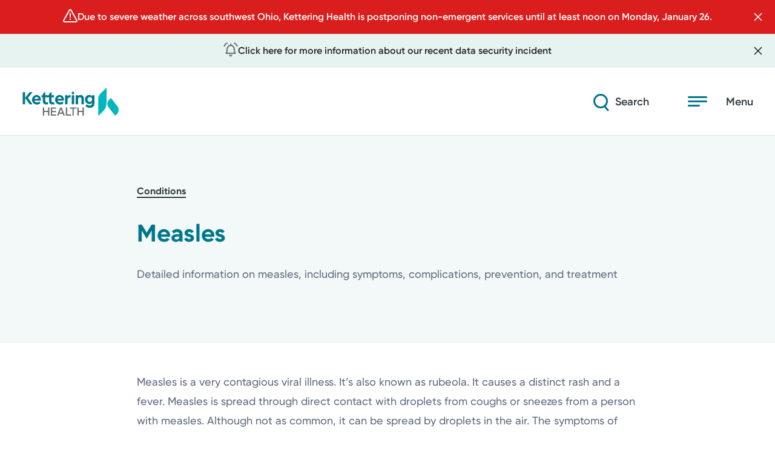

--- FILE ---
content_type: text/html; charset=UTF-8
request_url: https://ketteringhealth.org/conditions/measles/
body_size: 25084
content:
<!DOCTYPE html>
<html lang="en-US">
<head >
<meta charset="UTF-8" />
<meta name="viewport" content="width=device-width, initial-scale=1" />
<meta name='robots' content='index, follow, max-image-preview:large, max-snippet:-1, max-video-preview:-1, noodp, noydir' />
<link rel='dns-prefetch' href='//cdn.ketteringhealth.org'>
<link rel='dns-prefetch' href='//maps.googleapis.com'>

<!-- Google Tag Manager for WordPress by gtm4wp.com -->
<script data-cfasync="false" data-pagespeed-no-defer type="pmdelayedscript" data-no-optimize="1" data-no-defer="1" data-no-minify="1">
	var gtm4wp_datalayer_name = "dataLayer";
	var dataLayer = dataLayer || [];
</script>
<!-- End Google Tag Manager for WordPress by gtm4wp.com -->
	<!-- This site is optimized with the Yoast SEO Premium plugin v23.7 (Yoast SEO v23.9) - https://yoast.com/wordpress/plugins/seo/ -->
	<title>Measles</title><link rel="preload" href="https://cdn.ketteringhealth.org/wp-content/themes/ketteringhealth-2020/images/svg/logo.svg" as="image" fetchpriority="high" />
	<meta name="description" content="Detailed information on measles, including symptoms, complications, prevention, and treatment" />
	<link rel="canonical" href="https://ketteringhealth.org/conditions/measles/" />
	<meta property="og:locale" content="en_US" />
	<meta property="og:type" content="article" />
	<meta property="og:title" content="Measles" />
	<meta property="og:description" content="Detailed information on measles, including symptoms, complications, prevention, and   treatment" />
	<meta property="og:url" content="https://ketteringhealth.org/conditions/measles/" />
	<meta property="og:site_name" content="Kettering Health" />
	<meta property="article:publisher" content="https://www.facebook.com/ketteringhealth" />
	<meta property="article:modified_time" content="2022-11-02T23:39:15+00:00" />
	<meta property="og:image" content="https://cdn.ketteringhealth.org/wp-content/uploads/2021/04/1330x1330_85_2021-04-12.jpg.webp" />
	<meta property="og:image:width" content="1330" />
	<meta property="og:image:height" content="1330" />
	<meta property="og:image:type" content="image/jpeg" />
	<meta name="twitter:card" content="summary_large_image" />
	<meta name="twitter:site" content="@ketteringhealth" />
	<meta name="twitter:label1" content="Est. reading time" />
	<meta name="twitter:data1" content="2 minutes" />
	<script type="application/ld+json" class="yoast-schema-graph">{"@context":"https://schema.org","@graph":[{"@type":["WebPage","MedicalWebPage"],"@id":"https://ketteringhealth.org/conditions/measles/","url":"https://ketteringhealth.org/conditions/measles/","name":"Measles","isPartOf":{"@id":"https://ketteringhealth.org/#website"},"datePublished":"2022-09-07T17:48:31+00:00","dateModified":"2022-11-02T23:39:15+00:00","description":"Detailed information on measles, including symptoms, complications, prevention, and treatment","breadcrumb":{"@id":"https://ketteringhealth.org/conditions/measles/#breadcrumb"},"inLanguage":"en-US","potentialAction":[{"@type":"ReadAction","target":["https://ketteringhealth.org/conditions/measles/"]}]},{"@type":"BreadcrumbList","@id":"https://ketteringhealth.org/conditions/measles/#breadcrumb","itemListElement":[{"@type":"ListItem","position":1,"name":"Home","item":"https://ketteringhealth.org/"},{"@type":"ListItem","position":2,"name":"Conditions","item":"https://ketteringhealth.org/conditions/"},{"@type":"ListItem","position":3,"name":"Measles"}]},{"@type":"WebSite","@id":"https://ketteringhealth.org/#website","url":"https://ketteringhealth.org/","name":"Kettering Health","description":"","publisher":{"@id":"https://ketteringhealth.org/#organization"},"potentialAction":[{"@type":"SearchAction","target":{"@type":"EntryPoint","urlTemplate":"https://ketteringhealth.org/?s={search_term_string}"},"query-input":{"@type":"PropertyValueSpecification","valueRequired":true,"valueName":"search_term_string"}}],"inLanguage":"en-US"},{"@type":"Organization","@id":"https://ketteringhealth.org/#organization","name":"Kettering Health","url":"https://ketteringhealth.org/","logo":{"@type":"ImageObject","inLanguage":"en-US","@id":"https://ketteringhealth.org/#/schema/logo/image/","url":"https://cdn.ketteringhealth.org/wp-content/uploads/2021/04/kettering-health-logo.png.webp?quality=50","contentUrl":"https://cdn.ketteringhealth.org/wp-content/uploads/2021/04/kettering-health-logo.png.webp?quality=50","width":880,"height":256,"caption":"Kettering Health"},"image":{"@id":"https://ketteringhealth.org/#/schema/logo/image/"},"sameAs":["https://www.facebook.com/ketteringhealth","https://x.com/ketteringhealth","https://www.instagram.com/ketteringhealth","https://www.linkedin.com/company/kettering-health","https://www.youtube.com/user/KetteringHealth","https://en.wikipedia.org/wiki/Kettering_Health"]}]}</script>
	<!-- / Yoast SEO Premium plugin. -->


<link rel='dns-prefetch' href='//www.google.com' />
<link rel='dns-prefetch' href='//fonts.googleapis.com' />
<link rel="alternate" type="text/calendar" title="Kettering Health &raquo; iCal Feed" href="https://ketteringhealth.org/events/?ical=1" />
<link rel='stylesheet' id='wc-authorize-net-cim-credit-card-checkout-block-css' href='https://cdn.ketteringhealth.org/wp-content/plugins/woocommerce-gateway-authorize-net-cim/assets/css/blocks/wc-authorize-net-cim-checkout-block.css?ver=3.10.8' media='all' />
<link rel='stylesheet' id='wc-authorize-net-cim-echeck-checkout-block-css' href='https://cdn.ketteringhealth.org/wp-content/plugins/woocommerce-gateway-authorize-net-cim/assets/css/blocks/wc-authorize-net-cim-checkout-block.css?ver=3.10.8' media='all' />
<link rel='stylesheet' id='tribe-events-pro-mini-calendar-block-styles-css' href='https://cdn.ketteringhealth.org/wp-content/plugins/events-calendar-pro/build/css/tribe-events-pro-mini-calendar-block.css?ver=7.7.2' media='all' />
<link rel='stylesheet' id='kettering-health-2020-css' href='https://cdn.ketteringhealth.org/wp-content/themes/ketteringhealth-2020/style.css?ver=0.1.0' media='all' />
<style id='kettering-health-2020-inline-css'>

		.wp-custom-logo .site-container .title-area {
			max-width: 220px;
		}
		
		.wp-custom-logo .title-area {
			padding-top: 9.390625px;
		}
		
</style>
<link rel='stylesheet' id='wp-block-library-css' href='https://cdn.ketteringhealth.org/wp-includes/css/dist/block-library/style.min.css?ver=6.6.4' media='all' />
<link rel="stylesheet" id="acf-campaign-hero-v3-style-css" href="https://cdn.ketteringhealth.org/wp-content/themes/ketteringhealth-2020/blocks/campaign-hero-v3/style.css?ver=6.6.4" media="all" fetchpriority="high">
<link rel='stylesheet' id='acf-grid-feature-block-style-css' href='https://cdn.ketteringhealth.org/wp-content/themes/ketteringhealth-2020/blocks/grid-feature/style.css?ver=6.6.4' media='all' />
<style id='pdfemb-pdf-embedder-viewer-style-inline-css'>
.wp-block-pdfemb-pdf-embedder-viewer{max-width:none}

</style>
<style id='classic-theme-styles-inline-css'>
/*! This file is auto-generated */
.wp-block-button__link{color:#fff;background-color:#32373c;border-radius:9999px;box-shadow:none;text-decoration:none;padding:calc(.667em + 2px) calc(1.333em + 2px);font-size:1.125em}.wp-block-file__button{background:#32373c;color:#fff;text-decoration:none}
</style>
<link rel='stylesheet' id='YSFA-css' href='https://cdn.ketteringhealth.org/wp-content/mu-plugins/yoast-faq-accordion/assets/css/style.css?ver=1682497411' media='all' />
<link rel='stylesheet' id='materialIcons-css' href='https://fonts.googleapis.com/icon?family=Material+Icons&#038;ver=6.6.4' media='all' />
<link rel='stylesheet' id='cmHipaaAdminStyle-css' href='https://cdn.ketteringhealth.org/wp-content/plugins/codemonkeys-hipaa-forms//css/style.css?ver=6.6.4' media='all' />
<link rel='stylesheet' id='custom-gravity-style-css' href='https://cdn.ketteringhealth.org/wp-content/plugins/codemonkeys-hipaa-forms//css/style.css?ver=6.6.4' media='all' />
<style id='custom-gravity-style-inline-css'>

                        #gform_104 .gform_fileupload_multifile {
                            display: none;
                        }
                    

                        #gform_105 .gform_fileupload_multifile {
                            display: none;
                        }
                    

                        #gform_109 .gform_fileupload_multifile {
                            display: none;
                        }
                    

                        #gform_51 .gform_fileupload_multifile {
                            display: none;
                        }
                    

                        #gform_106 .gform_fileupload_multifile {
                            display: none;
                        }
                    

                        #gform_33 .gform_fileupload_multifile {
                            display: none;
                        }
                    

                        #gform_95 .gform_fileupload_multifile {
                            display: none;
                        }
                    

                        #gform_93 .gform_fileupload_multifile {
                            display: none;
                        }
                    

                        #gform_97 .gform_fileupload_multifile {
                            display: none;
                        }
                    

                        #gform_99 .gform_fileupload_multifile {
                            display: none;
                        }
                    

                        #gform_110 .gform_fileupload_multifile {
                            display: none;
                        }
                    

                        #gform_108 .gform_fileupload_multifile {
                            display: none;
                        }
                    

                        #gform_39 .gform_fileupload_multifile {
                            display: none;
                        }
                    

                        #gform_71 .gform_fileupload_multifile {
                            display: none;
                        }
                    

                        #gform_102 .gform_fileupload_multifile {
                            display: none;
                        }
                    

                        #gform_103 .gform_fileupload_multifile {
                            display: none;
                        }
                    

                        #gform_87 .gform_fileupload_multifile {
                            display: none;
                        }
                    

                        #gform_89 .gform_fileupload_multifile {
                            display: none;
                        }
                    

                        #gform_90 .gform_fileupload_multifile {
                            display: none;
                        }
                    

                        #gform_76 .gform_fileupload_multifile {
                            display: none;
                        }
                    

                        #gform_94 .gform_fileupload_multifile {
                            display: none;
                        }
                    

                        #gform_96 .gform_fileupload_multifile {
                            display: none;
                        }
                    

                        #gform_98 .gform_fileupload_multifile {
                            display: none;
                        }
                    

                        #gform_100 .gform_fileupload_multifile {
                            display: none;
                        }
                    

                        #gform_17 .gform_fileupload_multifile {
                            display: none;
                        }
                    

                        #gform_69 .gform_fileupload_multifile {
                            display: none;
                        }
                    

                        #gform_68 .gform_fileupload_multifile {
                            display: none;
                        }
                    

                        #gform_88 .gform_fileupload_multifile {
                            display: none;
                        }
                    

                        #gform_115 .gform_fileupload_multifile {
                            display: none;
                        }
                    

                        #gform_116 .gform_fileupload_multifile {
                            display: none;
                        }
                    

                        #gform_118 .gform_fileupload_multifile {
                            display: none;
                        }
                    

                        #gform_121 .gform_fileupload_multifile {
                            display: none;
                        }
                    

                        #gform_120 .gform_fileupload_multifile {
                            display: none;
                        }
                    

                        #gform_123 .gform_fileupload_multifile {
                            display: none;
                        }
                    

                        #gform_122 .gform_fileupload_multifile {
                            display: none;
                        }
                    

                        #gform_124 .gform_fileupload_multifile {
                            display: none;
                        }
                    

                        #gform_119 .gform_fileupload_multifile {
                            display: none;
                        }
                    

                        #gform_128 .gform_fileupload_multifile {
                            display: none;
                        }
                    

                        #gform_129 .gform_fileupload_multifile {
                            display: none;
                        }
                    
</style>
<link rel='stylesheet' id='kettering-health-2020-woocommerce-styles-css' href='https://cdn.ketteringhealth.org/wp-content/themes/ketteringhealth-2020/lib/woocommerce/genesis-sample-woocommerce.css?ver=0.1.0' media='screen' />
<link rel='stylesheet' id='cmplz-general-css' href='https://cdn.ketteringhealth.org/wp-content/plugins/complianz-gdpr-premium/assets/css/cookieblocker.min.css?ver=1740180446' media='all' />
<link rel='stylesheet' id='sv-wc-payment-gateway-payment-form-v5_12_6-css' href='https://cdn.ketteringhealth.org/wp-content/plugins/woocommerce-gateway-authorize-net-cim/vendor/skyverge/wc-plugin-framework/woocommerce/payment-gateway/assets/css/frontend/sv-wc-payment-gateway-payment-form.min.css?ver=5.12.6' media='all' />
<link rel='stylesheet' id='tadxp-ketteringhealth-2020-css' href='https://cdn.ketteringhealth.org/wp-content/themes/ketteringhealth-2020/assets/css/theme.css?ver=1769181495' media='all' />
<link rel='stylesheet' id='dflip-style-css' href='https://cdn.ketteringhealth.org/wp-content/plugins/3d-flipbook-dflip-lite/assets/css/dflip.min.css?ver=2.4.20' media='all' />
<style id='akismet-widget-style-inline-css'>

			.a-stats {
				--akismet-color-mid-green: #357b49;
				--akismet-color-white: #fff;
				--akismet-color-light-grey: #f6f7f7;

				max-width: 350px;
				width: auto;
			}

			.a-stats * {
				all: unset;
				box-sizing: border-box;
			}

			.a-stats strong {
				font-weight: 600;
			}

			.a-stats a.a-stats__link,
			.a-stats a.a-stats__link:visited,
			.a-stats a.a-stats__link:active {
				background: var(--akismet-color-mid-green);
				border: none;
				box-shadow: none;
				border-radius: 8px;
				color: var(--akismet-color-white);
				cursor: pointer;
				display: block;
				font-family: -apple-system, BlinkMacSystemFont, 'Segoe UI', 'Roboto', 'Oxygen-Sans', 'Ubuntu', 'Cantarell', 'Helvetica Neue', sans-serif;
				font-weight: 500;
				padding: 12px;
				text-align: center;
				text-decoration: none;
				transition: all 0.2s ease;
			}

			/* Extra specificity to deal with TwentyTwentyOne focus style */
			.widget .a-stats a.a-stats__link:focus {
				background: var(--akismet-color-mid-green);
				color: var(--akismet-color-white);
				text-decoration: none;
			}

			.a-stats a.a-stats__link:hover {
				filter: brightness(110%);
				box-shadow: 0 4px 12px rgba(0, 0, 0, 0.06), 0 0 2px rgba(0, 0, 0, 0.16);
			}

			.a-stats .count {
				color: var(--akismet-color-white);
				display: block;
				font-size: 1.5em;
				line-height: 1.4;
				padding: 0 13px;
				white-space: nowrap;
			}
		
</style>
<link rel='stylesheet' id='searchwp-live-search-css' href='https://cdn.ketteringhealth.org/wp-content/plugins/searchwp-live-ajax-search/assets/styles/style.css?ver=1.8.3' media='all' />
<style id='searchwp-live-search-inline-css'>
.searchwp-live-search-result .searchwp-live-search-result--title a {
  font-size: 16px;
}
.searchwp-live-search-result .searchwp-live-search-result--price {
  font-size: 14px;
}
.searchwp-live-search-result .searchwp-live-search-result--add-to-cart .button {
  font-size: 14px;
}

</style>
<link rel='stylesheet' id='searchwp-forms-css' href='https://cdn.ketteringhealth.org/wp-content/plugins/searchwp/assets/css/frontend/search-forms.min.css?ver=4.4.0' media='all' />
<link rel='stylesheet' id='woo_discount_pro_style-css' href='https://cdn.ketteringhealth.org/wp-content/plugins/woo-discount-rules-pro/Assets/Css/awdr_style.css?ver=2.6.5' media='all' />
<style id='block-visibility-screen-size-styles-inline-css'>
/* Large screens (desktops, 992px and up) */
@media ( min-width: 992px ) {
	.block-visibility-hide-large-screen {
		display: none !important;
	}
}

/* Medium screens (tablets, between 768px and 992px) */
@media ( min-width: 768px ) and ( max-width: 991.98px ) {
	.block-visibility-hide-medium-screen {
		display: none !important;
	}
}

/* Small screens (mobile devices, less than 768px) */
@media ( max-width: 767.98px ) {
	.block-visibility-hide-small-screen {
		display: none !important;
	}
}
</style>
<script src="https://cdn.ketteringhealth.org/wp-includes/js/jquery/jquery.min.js?ver=3.7.1" id="jquery-core-js"></script>
<script src="https://cdn.ketteringhealth.org/wp-content/themes/ketteringhealth-2020/assets/js/facetwp-infinite-scroll.js?ver=1721124849" id="facetwp_infinite_scroll-js" type="pmdelayedscript" data-cfasync="false" data-no-optimize="1" data-no-defer="1" data-no-minify="1"></script>
<script src="https://cdn.ketteringhealth.org/wp-content/themes/ketteringhealth-2020/assets/js/vendor/jquery.appear.js?ver=0.3.6" id="kh-jquery-appear-js" defer></script>
<script src="https://cdn.ketteringhealth.org/wp-content/themes/ketteringhealth-2020/assets/js/vendor/jquery.easing.1.3.js?ver=1.3.0" id="kh-jquery-easing-js" type="pmdelayedscript" data-cfasync="false" data-no-optimize="1" data-no-defer="1" data-no-minify="1"></script>
<script src="https://cdn.ketteringhealth.org/wp-content/themes/ketteringhealth-2020/assets/js/vendor/jquery.parallax-scroll.js?ver=1.0.0" id="kh-jquery-parallax-scroll-js" type="pmdelayedscript" data-cfasync="false" data-no-optimize="1" data-no-defer="1" data-no-minify="1"></script>
<script src="https://cdn.ketteringhealth.org/wp-content/themes/ketteringhealth-2020/assets/js/theme.js?ver=1742375707" id="tadxp-ketteringhealth-2020-js" type="pmdelayedscript" data-cfasync="false" data-no-optimize="1" data-no-defer="1" data-no-minify="1"></script>
<link rel="alternate" title="oEmbed (JSON)" type="application/json+oembed" href="https://ketteringhealth.org/wp-json/oembed/1.0/embed?url=https%3A%2F%2Fketteringhealth.org%2Fconditions%2Fmeasles%2F" />
<link rel="alternate" title="oEmbed (XML)" type="text/xml+oembed" href="https://ketteringhealth.org/wp-json/oembed/1.0/embed?url=https%3A%2F%2Fketteringhealth.org%2Fconditions%2Fmeasles%2F&#038;format=xml" />

<style data-eae-name="EQbyL0j1t_dZvtm4M">.__eae_cssd, .EQbyL0j1t_dZvtm4M {unicode-bidi: bidi-override;direction: rtl;}</style>

<script type="pmdelayedscript" data-cfasync="false" data-no-optimize="1" data-no-defer="1" data-no-minify="1"> var __eae_open = function (str) { document.location.href = __eae_decode(str); }; var __eae_decode = function (str) { return str.replace(/[a-zA-Z]/g, function(c) { return String.fromCharCode( (c <= "Z" ? 90 : 122) >= (c = c.charCodeAt(0) + 13) ? c : c - 26 ); }); }; var __eae_decode_emails = function () { var __eae_emails = document.querySelectorAll(".__eae_r13"); for (var i = 0; i < __eae_emails.length; i++) { __eae_emails[i].textContent = __eae_decode(__eae_emails[i].textContent); } }; if (document.readyState !== "loading") { __eae_decode_emails(); } else if (document.addEventListener) { document.addEventListener("DOMContentLoaded", __eae_decode_emails); } else { document.attachEvent("onreadystatechange", function () { if (document.readyState !== "loading") __eae_decode_emails(); }); } var bl7__ = function (str) { var r = function (a, d) { var map = "!\"#$%&'()*+,-./0123456789:;<=>?@ABCDEFGHIJKLMNOPQRSTUVWXYZ[\\]^_`abcdefghijklmnopqrstuvwxyz{|}~"; for (var i = 0; i < a.length; i++) { var pos = map.indexOf(a[i]); d += pos >= 0 ? map[(pos + 47) % 94] : a[i]; } return d; }; window.location.href = r(str, ""); }; document.addEventListener("copy", function (event) { if ( NodeList.prototype.forEach === undefined || Array.from === undefined || String.prototype.normalize === undefined || ! event.clipboardData ) { return; } var encoded = []; var copiedText = window.getSelection().toString().trim(); document.querySelectorAll( "." + document.querySelector("style[data-eae-name]").dataset.eaeName ).forEach(function (item) { encoded.push(item.innerText.trim()); }); if (! encoded.length) { return; } encoded.filter(function (value, index, self) { return self.indexOf(value) === index; }).map(function (item) { return { original: new RegExp(item.replace(/[-\/\\^$*+?.()|[\]{}]/g, "\\$&"), "ig"), reverse: Array.from(item.normalize("NFC")) .reverse() .join('') .replace(/[()]/g, "__eae__") }; }).forEach(function (item) { copiedText = copiedText.replace( item.original, item.reverse.replace("__eae__", "(").replace("__eae__", ")") ) }); event.clipboardData.setData("text/plain", copiedText); event.preventDefault(); }); </script>
<meta name="et-api-version" content="v1"><meta name="et-api-origin" content="https://ketteringhealth.org"><link rel="https://theeventscalendar.com/" href="https://ketteringhealth.org/wp-json/tribe/tickets/v1/" /><meta name="tec-api-version" content="v1"><meta name="tec-api-origin" content="https://ketteringhealth.org"><link rel="alternate" href="https://ketteringhealth.org/wp-json/tribe/events/v1/" />			<style>.cmplz-hidden {
					display: none !important;
				}</style>
<!-- Google Tag Manager for WordPress by gtm4wp.com -->
<!-- GTM Container placement set to off -->
<script data-cfasync="false" data-pagespeed-no-defer type="pmdelayedscript" data-perfmatters-type="text/javascript" data-no-optimize="1" data-no-defer="1" data-no-minify="1">
	var dataLayer_content = {"pageTitle":"Measles","pagePostType":"page","pagePostType2":"single-page","pagePostAuthor":"Maryn Klosterman","pagePostDate":"September 7, 2022","pagePostDateYear":2022,"pagePostDateMonth":9,"pagePostDateDay":7,"pagePostDateDayName":"Wednesday","pagePostDateHour":13,"pagePostDateMinute":48,"pagePostDateIso":"2022-09-07T13:48:31-04:00","pagePostDateUnix":1662558511,"pagePostTerms":{"tadxp-condition":["Measles"],"tadxp-service":["Infectious Disease"],"meta":[]}};
	dataLayer.push( dataLayer_content );
</script>
<script type="pmdelayedscript" data-cfasync="false" data-no-optimize="1" data-no-defer="1" data-no-minify="1">
	console.warn && console.warn("[GTM4WP] Google Tag Manager container code placement set to OFF !!!");
	console.warn && console.warn("[GTM4WP] Data layer codes are active but GTM container must be loaded using custom coding !!!");
</script>
<!-- End Google Tag Manager for WordPress by gtm4wp.com --><meta name="google-site-verification" content="3GbySjlTDd9g278361_R5Svi-AEcUn_LBT9SjA3S2pE" />
<meta name="facebook-domain-verification" content="9v53uxq5r1ytkq0n8o1jvvl5jtayjk" />

<!-- Google Tag Manager -->
<script type="pmdelayedscript" data-cfasync="false" data-no-optimize="1" data-no-defer="1" data-no-minify="1">(function(w,d,s,l,i){w[l]=w[l]||[];w[l].push({'gtm.start':
new Date().getTime(),event:'gtm.js'});var f=d.getElementsByTagName(s)[0],
j=d.createElement(s),dl=l!='dataLayer'?'&l='+l:'';j.async=true;j.src=
'https://www.googletagmanager.com/gtm.js?id='+i+dl;f.parentNode.insertBefore(j,f);
})(window,document,'script','dataLayer','GTM-FFZ59QF');</script>
<!-- End Google Tag Manager -->

<meta name="google-site-verification" content="v7nU940Q8VKULsEPZxorzS-1lW0VTA03FlRVBni1cl8" />    <script type="pmdelayedscript" data-cfasync="false" data-no-optimize="1" data-no-defer="1" data-no-minify="1">
		(function() {
			// Debug logging - enable via: localStorage.setItem('kh_debug_search_tracking', '1')
			const khDebug = typeof localStorage !== 'undefined' && localStorage.getItem('kh_debug_search_tracking') === '1';
			function khLog(...args) { if (khDebug) console.log('[KH Search Tracking]', ...args); }

			// Generate unique GUID per link (mirrors PHP uniqid() 13-char format)
			function khGenerateGuid() {
				const sec = Math.floor(Date.now() / 1000).toString(16);  // 8 chars
				const rand = Math.random().toString(16).slice(2, 7);     // 5 chars
				return sec + rand;  // 13 chars total, like PHP uniqid()
			}

			// Global function to add guid and rank parameters to search cards
			window.addSearchTrackingParams = function() {
				const urlParams = new URLSearchParams(window.location.search);

				// Use shared GUID from URL or searchTabAjax (set by PHP on search pages)
				// This ensures search and clicks share the same GUID for analytics correlation
				// Fall back to generating new GUID for non-search pages (e.g., FacetWP filters)
				const sharedGuid = urlParams.get('guid') ||
					(typeof searchTabAjax !== 'undefined' ? searchTabAjax.guid : null);

				// Get search term from URL (?s=) or search input field
				const searchTerm = urlParams.get('s') ||
					document.querySelector('.search-form-input')?.value || '';

				const lists = document.querySelectorAll(".results-list");
				khLog('addSearchTrackingParams called. Found', lists.length, 'results-list elements. searchTerm:', searchTerm, 'sharedGuid:', sharedGuid);

				let globalIndex = 1;

				lists.forEach((list) => {
					const anchors = list.querySelectorAll("a.search-card");
					khLog('Processing list with', anchors.length, 'search-card links');

					anchors.forEach((anchor, localIndex) => {
						// Skip if already processed (using data attribute for robustness)
						if (anchor.dataset.khTracked === '1') {
							globalIndex++;
							return;
						}

						try {
							let url = new URL(anchor.href);

							// Use shared GUID if available, otherwise generate new
							// Don't override if link already has GUID (e.g., autosuggest links from PHP)
							if (!url.searchParams.get('guid')) {
								url.searchParams.set("guid", sharedGuid || khGenerateGuid());
							}

							url.searchParams.set("r", globalIndex);
							url.searchParams.set("type_r", localIndex + 1);
							// Add search term so PHP can create record-search entry
							if (searchTerm) {
								url.searchParams.set("q", searchTerm);
							}
							anchor.href = url.toString();
							anchor.dataset.khTracked = '1';
							khLog('Applied tracking to:', anchor.href);
						} catch (e) {
							khLog('Error processing anchor:', anchor.href, e);
						}

						globalIndex++;
					});
				});
			};

			// Debounced tracking application for MutationObserver
			let khTrackingScheduled = false;
			function khScheduleApplySearchTracking(reason) {
				if (khTrackingScheduled) return;
				khTrackingScheduled = true;
				khLog('Scheduling tracking application, reason:', reason);

				requestAnimationFrame(() => {
					khTrackingScheduled = false;
					window.addSearchTrackingParams();
				});
			}

			// Initialize MutationObserver to catch AJAX-loaded content
			function khInitSearchTrackingObserver() {
				const resultsLists = document.querySelectorAll('.results-list');
				if (resultsLists.length === 0) {
					khLog('No .results-list found for observer');
					return;
				}

				const observer = new MutationObserver((mutations) => {
					const hasAdditions = mutations.some(m => m.addedNodes && m.addedNodes.length > 0);
					if (hasAdditions) {
						khScheduleApplySearchTracking('mutation');
					}
				});

				resultsLists.forEach((list) => {
					observer.observe(list, { childList: true, subtree: true });
				});
				khLog('MutationObserver initialized on', resultsLists.length, 'results-list elements');
			}

			// Boot function - runs tracking and sets up observer
			function khBootSearchTracking() {
				khLog('Booting search tracking');
				window.addSearchTrackingParams();
				khInitSearchTrackingObserver();
			}

			// ReadyState-aware initialization
			// Handles case where script is deferred and DOMContentLoaded already fired
			if (document.readyState === 'loading') {
				document.addEventListener('DOMContentLoaded', khBootSearchTracking, { once: true });
				khLog('Waiting for DOMContentLoaded');
			} else {
				khLog('DOM already ready, booting immediately');
				khBootSearchTracking();
			}
		})();
    </script>
    	<noscript><style>.woocommerce-product-gallery{ opacity: 1 !important; }</style></noscript>
	<script type="pmdelayedscript" data-cfasync="false" data-no-optimize="1" data-no-defer="1" data-no-minify="1">function perfmatters_check_cart_fragments(){if(null!==document.getElementById("perfmatters-cart-fragments"))return!1;if(document.cookie.match("(^|;) ?woocommerce_cart_hash=([^;]*)(;|$)")){var e=document.createElement("script");e.id="perfmatters-cart-fragments",e.src="https://cdn.ketteringhealth.org/wp-content/plugins/woocommerce/assets/js/frontend/cart-fragments.min.js",e.async=!0,document.head.appendChild(e)}}perfmatters_check_cart_fragments(),document.addEventListener("click",function(){setTimeout(perfmatters_check_cart_fragments,1e3)});</script><link rel="icon" href="https://cdn.ketteringhealth.org/wp-content/uploads/2021/04/cropped-favicon-32x32.png.webp" sizes="32x32" />
<link rel="icon" href="https://cdn.ketteringhealth.org/wp-content/uploads/2021/04/cropped-favicon-192x192.png.webp" sizes="192x192" />
<link rel="apple-touch-icon" href="https://cdn.ketteringhealth.org/wp-content/uploads/2021/04/cropped-favicon-180x180.png.webp" />
<meta name="msapplication-TileImage" content="https://cdn.ketteringhealth.org/wp-content/uploads/2021/04/cropped-favicon-270x270.png.webp" />
		<style id="wp-custom-css">
			/* #gform_next_button_19_32 {
	visibility: visible;
} */

.iframe-container {
    position: relative;
    overflow: hidden;
    padding-top: 56.25%;
}
.iframe-container iframe {
  position: absolute;
    top: 0;
    left: 0;
    width: 100%;
    height: 100%;
    border: 0;
}

/* Hides Review failed lookups */
.ds-invalid-msg {
	display: none;
}

/* Temporary fix, till Andy */
.block-featured-pages-dual-cta .program-card {
	flex-direction: column;
}

.block-featured-pages-dual-cta .card-content {
	margin-bottom: 1rem;
}

/* .block-featured-pages-dual-cta .card-ctas {
	display: flex;
	position: relative;
} */

.block-featured-pages-dual-cta .card-ctas .arrow-slide-link {
	display: none;
}

.facetwp-type-map {
	  height: 100%;
	  position: relative;
}

.page-template-no-hero main.content {
	background: #ffffff;
}		</style>
		<noscript><style>.perfmatters-lazy[data-src]{display:none !important;}</style></noscript></head>
<body data-cmplz=1 class="page-template page-template-page-templates page-template-condition page-template-page-templatescondition-php page page-id-216136 page-child parent-pageid-3936 wp-custom-logo theme-genesis header-style-1 tribe-no-js tec-no-tickets-on-recurring tec-no-rsvp-on-recurring header-full-width full-width-content genesis-breadcrumbs-hidden genesis-singular-image-hidden no-featured-image  tribe-theme-genesis"><div class="site-container"><ul class="genesis-skip-link"><li><a href="#genesis-content" class="screen-reader-shortcut"> Skip to main content</a></li></ul><header class="site-header"><div class="wrap"><div class="title-area"><a href="https://ketteringhealth.org" rel="home">
  <img data-perfmatters-preload class="custom-logo-link" src="https://cdn.ketteringhealth.org/wp-content/themes/ketteringhealth-2020/images/svg/logo.svg" class="custom-logo" alt="Kettering Health" height="64" width="220">
</a>
<p class="site-title"><a href="https://ketteringhealth.org/">Kettering Health</a></p></div><nav class="nav-primary" aria-label="Header Menu" itemscope="" itemtype="https://schema.org/SiteNavigationElement" id="genesis-nav-primary">
  <ul id="menu-header" class="menu genesis-nav-menu menu-primary js-superfish">

	  
		  <li id="menu-item-75" class="header-cta menu-item-button menu-item menu-item-type-post_type menu-item-object-page menu-item-75">
	</li>

	  
	  
    <li id="menu-item-74" class="menu-item-search menu-item menu-item-type-post_type menu-item-object-page menu-item-74 menu-item-top">
      <a class="icon-link" href="https://ketteringhealth.org/search/" itemprop="url" aria-label="Search">
        <svg width="32" height="32" viewBox="0 0 32 32" fill="none" xmlns="http://www.w3.org/2000/svg">
        <path d="M23 24L28 30" stroke="#00778B" stroke-width="3" stroke-linecap="round" stroke-linejoin="round"/>
        <circle cx="16" cy="15" r="10.5" stroke="#00778B" stroke-width="3"/>
        </svg>
        <span itemprop="name">Search</span>
      </a>
    </li>
    <li class="menu-item">
      <button id="header-menu-trigger" class="icon-link header-menu-trigger menu-item-top" aria-label="Menu">
        <div class="icon">
          <svg class="nav-icon" width="32" height="32" viewBox="0 0 32 32" fill="none" xmlns="http://www.w3.org/2000/svg"><rect y="21" width="20" height="3" rx="1.5" fill="#00778B"></rect><rect y="7" width="32" height="3" rx="1.5" fill="#00778B"></rect><rect y="14" width="32" height="3" rx="1.5" fill="#00778B"></rect></svg>
          <svg class="nav-close" width="32" height="32" viewBox="0 0 32 32" fill="none" xmlns="http://www.w3.org/2000/svg"><rect x="6" y="4" width="32" height="3" rx="1.5" transform="rotate(45 6 4)" fill="#00778B"/><rect x="4" y="27" width="32" height="3" rx="1.5" transform="rotate(-45 4 27)" fill="#00778B"/></svg>
        </div>
        <span class="trigger-text-contain">
          <span class="trigger-text">Menu</span>
        </span>
      </button>
    </li>
  </ul>
	<div class="menu-container">
	<div class="menu-wrap">
		<ul class="main-menu">

							
					<li class="menu-contain">
						<a href="https://ketteringhealth.org/doctors/" class="menu-trigger">
							<span>Providers</span>
							<svg class="arrow" width="24" height="24" viewBox="0 0 24 24" fill="none"
								 xmlns="http://www.w3.org/2000/svg">
								<path d="M18 9L12 15L6 9" stroke="#627084" stroke-width="2" stroke-linecap="round"
									  stroke-linejoin="round"/>
							</svg>
							<svg class="close" width="24" height="24" viewBox="0 0 24 24" fill="none"
								 xmlns="http://www.w3.org/2000/svg">
								<path d="M6 6L18 18" stroke="#00778B" stroke-width="2" stroke-linecap="round"/>
								<path d="M6 18L18 6" stroke="#00778B" stroke-width="2" stroke-linecap="round"/>
							</svg>
						</a>
													<div class="sub-menu-contain">
								<ul class="sub-menu">
									<li><strong>Providers</strong></li>
																			<li>
											<a href="https://ketteringhealth.org/doctors/">
                  <span class="arrow">
                    <svg width="24" height="8" viewBox="0 0 24 8" fill="none" xmlns="http://www.w3.org/2000/svg">
                    <path d="M0 4L23 4" stroke="#8C30F5"/>
                    <path d="M20 1L23 4L20 7" stroke="#8C30F5" stroke-linecap="round"/>
                    </svg>
                  </span>
												View Provider Directory											</a>
										</li>
																			<li>
											<a href="https://ketteringhealth.org/doctors/?_services=primary-care">
                  <span class="arrow">
                    <svg width="24" height="8" viewBox="0 0 24 8" fill="none" xmlns="http://www.w3.org/2000/svg">
                    <path d="M0 4L23 4" stroke="#8C30F5"/>
                    <path d="M20 1L23 4L20 7" stroke="#8C30F5" stroke-linecap="round"/>
                    </svg>
                  </span>
												Primary Care Providers											</a>
										</li>
																			<li>
											<a href="https://ketteringhealth.org/doctors/?_services=womens-health">
                  <span class="arrow">
                    <svg width="24" height="8" viewBox="0 0 24 8" fill="none" xmlns="http://www.w3.org/2000/svg">
                    <path d="M0 4L23 4" stroke="#8C30F5"/>
                    <path d="M20 1L23 4L20 7" stroke="#8C30F5" stroke-linecap="round"/>
                    </svg>
                  </span>
												Women&#039;s Health Providers											</a>
										</li>
																			<li>
											<a href="https://ketteringhealth.org/doctors/?_services=brain-spine">
                  <span class="arrow">
                    <svg width="24" height="8" viewBox="0 0 24 8" fill="none" xmlns="http://www.w3.org/2000/svg">
                    <path d="M0 4L23 4" stroke="#8C30F5"/>
                    <path d="M20 1L23 4L20 7" stroke="#8C30F5" stroke-linecap="round"/>
                    </svg>
                  </span>
												Brain &amp; Spine Providers											</a>
										</li>
																			<li>
											<a href="https://ketteringhealth.org/doctors/?_services=cancer-care">
                  <span class="arrow">
                    <svg width="24" height="8" viewBox="0 0 24 8" fill="none" xmlns="http://www.w3.org/2000/svg">
                    <path d="M0 4L23 4" stroke="#8C30F5"/>
                    <path d="M20 1L23 4L20 7" stroke="#8C30F5" stroke-linecap="round"/>
                    </svg>
                  </span>
												Cancer Care Providers											</a>
										</li>
																			<li>
											<a href="https://ketteringhealth.org/doctors/?_services=orthopedics">
                  <span class="arrow">
                    <svg width="24" height="8" viewBox="0 0 24 8" fill="none" xmlns="http://www.w3.org/2000/svg">
                    <path d="M0 4L23 4" stroke="#8C30F5"/>
                    <path d="M20 1L23 4L20 7" stroke="#8C30F5" stroke-linecap="round"/>
                    </svg>
                  </span>
												Orthopedics Providers											</a>
										</li>
																	</ul>
							</div>
						
					</li>

				
					<li class="menu-contain">
						<a href="https://ketteringhealth.org/locations/" class="menu-trigger">
							<span>Locations</span>
							<svg class="arrow" width="24" height="24" viewBox="0 0 24 24" fill="none"
								 xmlns="http://www.w3.org/2000/svg">
								<path d="M18 9L12 15L6 9" stroke="#627084" stroke-width="2" stroke-linecap="round"
									  stroke-linejoin="round"/>
							</svg>
							<svg class="close" width="24" height="24" viewBox="0 0 24 24" fill="none"
								 xmlns="http://www.w3.org/2000/svg">
								<path d="M6 6L18 18" stroke="#00778B" stroke-width="2" stroke-linecap="round"/>
								<path d="M6 18L18 6" stroke="#00778B" stroke-width="2" stroke-linecap="round"/>
							</svg>
						</a>
													<div class="sub-menu-contain">
								<ul class="sub-menu">
									<li><strong>Locations</strong></li>
																			<li>
											<a href="https://ketteringhealth.org/locations/">
                  <span class="arrow">
                    <svg width="24" height="8" viewBox="0 0 24 8" fill="none" xmlns="http://www.w3.org/2000/svg">
                    <path d="M0 4L23 4" stroke="#8C30F5"/>
                    <path d="M20 1L23 4L20 7" stroke="#8C30F5" stroke-linecap="round"/>
                    </svg>
                  </span>
												Browse All Locations											</a>
										</li>
																			<li>
											<a href="https://ketteringhealth.org/locations/?_location_type=medical-center">
                  <span class="arrow">
                    <svg width="24" height="8" viewBox="0 0 24 8" fill="none" xmlns="http://www.w3.org/2000/svg">
                    <path d="M0 4L23 4" stroke="#8C30F5"/>
                    <path d="M20 1L23 4L20 7" stroke="#8C30F5" stroke-linecap="round"/>
                    </svg>
                  </span>
												View Medical Centers											</a>
										</li>
																			<li>
											<a href="https://ketteringhealth.org/locations/?_location_type=emergency-center">
                  <span class="arrow">
                    <svg width="24" height="8" viewBox="0 0 24 8" fill="none" xmlns="http://www.w3.org/2000/svg">
                    <path d="M0 4L23 4" stroke="#8C30F5"/>
                    <path d="M20 1L23 4L20 7" stroke="#8C30F5" stroke-linecap="round"/>
                    </svg>
                  </span>
												View Emergency Centers											</a>
										</li>
																			<li>
											<a href="https://ketteringhealth.org/locations/?_location_type=urgent-care">
                  <span class="arrow">
                    <svg width="24" height="8" viewBox="0 0 24 8" fill="none" xmlns="http://www.w3.org/2000/svg">
                    <path d="M0 4L23 4" stroke="#8C30F5"/>
                    <path d="M20 1L23 4L20 7" stroke="#8C30F5" stroke-linecap="round"/>
                    </svg>
                  </span>
												View Urgent Care Locations											</a>
										</li>
																			<li>
											<a href="https://ketteringhealth.org/locations/?_l_search=demand&#038;_location_type=urgent-care">
                  <span class="arrow">
                    <svg width="24" height="8" viewBox="0 0 24 8" fill="none" xmlns="http://www.w3.org/2000/svg">
                    <path d="M0 4L23 4" stroke="#8C30F5"/>
                    <path d="M20 1L23 4L20 7" stroke="#8C30F5" stroke-linecap="round"/>
                    </svg>
                  </span>
												View On-Demand Care Locations											</a>
										</li>
																			<li>
											<a href="https://ketteringhealth.org/locations/?_location_type=khmg-practice">
                  <span class="arrow">
                    <svg width="24" height="8" viewBox="0 0 24 8" fill="none" xmlns="http://www.w3.org/2000/svg">
                    <path d="M0 4L23 4" stroke="#8C30F5"/>
                    <path d="M20 1L23 4L20 7" stroke="#8C30F5" stroke-linecap="round"/>
                    </svg>
                  </span>
												View Medical Group Practices											</a>
										</li>
																	</ul>
							</div>
						
					</li>

				
					<li class="menu-contain">
						<a href="https://ketteringhealth.org/services/" class="menu-trigger">
							<span>Services</span>
							<svg class="arrow" width="24" height="24" viewBox="0 0 24 24" fill="none"
								 xmlns="http://www.w3.org/2000/svg">
								<path d="M18 9L12 15L6 9" stroke="#627084" stroke-width="2" stroke-linecap="round"
									  stroke-linejoin="round"/>
							</svg>
							<svg class="close" width="24" height="24" viewBox="0 0 24 24" fill="none"
								 xmlns="http://www.w3.org/2000/svg">
								<path d="M6 6L18 18" stroke="#00778B" stroke-width="2" stroke-linecap="round"/>
								<path d="M6 18L18 6" stroke="#00778B" stroke-width="2" stroke-linecap="round"/>
							</svg>
						</a>
													<div class="sub-menu-contain">
								<ul class="sub-menu">
									<li><strong>Services</strong></li>
																			<li>
											<a href="https://ketteringhealth.org/services/">
                  <span class="arrow">
                    <svg width="24" height="8" viewBox="0 0 24 8" fill="none" xmlns="http://www.w3.org/2000/svg">
                    <path d="M0 4L23 4" stroke="#8C30F5"/>
                    <path d="M20 1L23 4L20 7" stroke="#8C30F5" stroke-linecap="round"/>
                    </svg>
                  </span>
												Browse All Services											</a>
										</li>
																			<li>
											<a href="https://ketteringhealth.org/services-treatments/brain-spine/">
                  <span class="arrow">
                    <svg width="24" height="8" viewBox="0 0 24 8" fill="none" xmlns="http://www.w3.org/2000/svg">
                    <path d="M0 4L23 4" stroke="#8C30F5"/>
                    <path d="M20 1L23 4L20 7" stroke="#8C30F5" stroke-linecap="round"/>
                    </svg>
                  </span>
												Brain &amp; Spine Care											</a>
										</li>
																			<li>
											<a href="https://ketteringhealth.org/services-treatments/cancer-care/">
                  <span class="arrow">
                    <svg width="24" height="8" viewBox="0 0 24 8" fill="none" xmlns="http://www.w3.org/2000/svg">
                    <path d="M0 4L23 4" stroke="#8C30F5"/>
                    <path d="M20 1L23 4L20 7" stroke="#8C30F5" stroke-linecap="round"/>
                    </svg>
                  </span>
												Cancer Care											</a>
										</li>
																			<li>
											<a href="https://ketteringhealth.org/services-treatments/heart-vascular-care/">
                  <span class="arrow">
                    <svg width="24" height="8" viewBox="0 0 24 8" fill="none" xmlns="http://www.w3.org/2000/svg">
                    <path d="M0 4L23 4" stroke="#8C30F5"/>
                    <path d="M20 1L23 4L20 7" stroke="#8C30F5" stroke-linecap="round"/>
                    </svg>
                  </span>
												Heart and Vascular Care											</a>
										</li>
																			<li>
											<a href="https://ketteringhealth.org/services-treatments/orthopedics/">
                  <span class="arrow">
                    <svg width="24" height="8" viewBox="0 0 24 8" fill="none" xmlns="http://www.w3.org/2000/svg">
                    <path d="M0 4L23 4" stroke="#8C30F5"/>
                    <path d="M20 1L23 4L20 7" stroke="#8C30F5" stroke-linecap="round"/>
                    </svg>
                  </span>
												Orthopedic Care											</a>
										</li>
																			<li>
											<a href="https://ketteringhealth.org/services-treatments/primary-care/">
                  <span class="arrow">
                    <svg width="24" height="8" viewBox="0 0 24 8" fill="none" xmlns="http://www.w3.org/2000/svg">
                    <path d="M0 4L23 4" stroke="#8C30F5"/>
                    <path d="M20 1L23 4L20 7" stroke="#8C30F5" stroke-linecap="round"/>
                    </svg>
                  </span>
												Primary Care											</a>
										</li>
																			<li>
											<a href="https://ketteringhealth.org/services-treatments/womens-health/">
                  <span class="arrow">
                    <svg width="24" height="8" viewBox="0 0 24 8" fill="none" xmlns="http://www.w3.org/2000/svg">
                    <path d="M0 4L23 4" stroke="#8C30F5"/>
                    <path d="M20 1L23 4L20 7" stroke="#8C30F5" stroke-linecap="round"/>
                    </svg>
                  </span>
												Women&#039;s Health											</a>
										</li>
																	</ul>
							</div>
						
					</li>

				
					<li class="menu-contain">
						<a href="https://ketteringhealth.org/patients-visitors/" class="menu-trigger">
							<span>Patients and Visitors</span>
							<svg class="arrow" width="24" height="24" viewBox="0 0 24 24" fill="none"
								 xmlns="http://www.w3.org/2000/svg">
								<path d="M18 9L12 15L6 9" stroke="#627084" stroke-width="2" stroke-linecap="round"
									  stroke-linejoin="round"/>
							</svg>
							<svg class="close" width="24" height="24" viewBox="0 0 24 24" fill="none"
								 xmlns="http://www.w3.org/2000/svg">
								<path d="M6 6L18 18" stroke="#00778B" stroke-width="2" stroke-linecap="round"/>
								<path d="M6 18L18 6" stroke="#00778B" stroke-width="2" stroke-linecap="round"/>
							</svg>
						</a>
													<div class="sub-menu-contain">
								<ul class="sub-menu">
									<li><strong>Patients and Visitors</strong></li>
																			<li>
											<a href="https://ketteringhealth.org/patients-visitors/">
                  <span class="arrow">
                    <svg width="24" height="8" viewBox="0 0 24 8" fill="none" xmlns="http://www.w3.org/2000/svg">
                    <path d="M0 4L23 4" stroke="#8C30F5"/>
                    <path d="M20 1L23 4L20 7" stroke="#8C30F5" stroke-linecap="round"/>
                    </svg>
                  </span>
												View Patient and Visitor Information											</a>
										</li>
																			<li>
											<a href="https://ketteringhealth.org/patients-visitors/mychart/">
                  <span class="arrow">
                    <svg width="24" height="8" viewBox="0 0 24 8" fill="none" xmlns="http://www.w3.org/2000/svg">
                    <path d="M0 4L23 4" stroke="#8C30F5"/>
                    <path d="M20 1L23 4L20 7" stroke="#8C30F5" stroke-linecap="round"/>
                    </svg>
                  </span>
												MyChart Patient Portal											</a>
										</li>
																			<li>
											<a href="https://ketteringhealth.org/patients-visitors/medical-records/">
                  <span class="arrow">
                    <svg width="24" height="8" viewBox="0 0 24 8" fill="none" xmlns="http://www.w3.org/2000/svg">
                    <path d="M0 4L23 4" stroke="#8C30F5"/>
                    <path d="M20 1L23 4L20 7" stroke="#8C30F5" stroke-linecap="round"/>
                    </svg>
                  </span>
												Medical Records											</a>
										</li>
																			<li>
											<a href="https://ketteringhealth.org/patients-visitors/patient-information/">
                  <span class="arrow">
                    <svg width="24" height="8" viewBox="0 0 24 8" fill="none" xmlns="http://www.w3.org/2000/svg">
                    <path d="M0 4L23 4" stroke="#8C30F5"/>
                    <path d="M20 1L23 4L20 7" stroke="#8C30F5" stroke-linecap="round"/>
                    </svg>
                  </span>
												Patient Information											</a>
										</li>
																			<li>
											<a href="https://ketteringhealth.org/patients-visitors/visitors-family/">
                  <span class="arrow">
                    <svg width="24" height="8" viewBox="0 0 24 8" fill="none" xmlns="http://www.w3.org/2000/svg">
                    <path d="M0 4L23 4" stroke="#8C30F5"/>
                    <path d="M20 1L23 4L20 7" stroke="#8C30F5" stroke-linecap="round"/>
                    </svg>
                  </span>
												Visitors and Family											</a>
										</li>
																			<li>
											<a href="https://ketteringhealth.org/patients-visitors/policies-legal-disclaimers/privacy-policy/">
                  <span class="arrow">
                    <svg width="24" height="8" viewBox="0 0 24 8" fill="none" xmlns="http://www.w3.org/2000/svg">
                    <path d="M0 4L23 4" stroke="#8C30F5"/>
                    <path d="M20 1L23 4L20 7" stroke="#8C30F5" stroke-linecap="round"/>
                    </svg>
                  </span>
												Notice of Privacy Practices											</a>
										</li>
																	</ul>
							</div>
						
					</li>

							

			<li class="menu-content">

				<ul class="sub-nav">
																		<li>
								<a href="https://mychart.ketteringhealth.org/MyChartPRD/Authentication/Login?"
								   target="">
                <span class="arrow">
                  <svg width="24" height="8" viewBox="0 0 24 8" fill="none" xmlns="http://www.w3.org/2000/svg">
                  <path d="M0 4L23 4" stroke="#8C30F5"/>
                  <path d="M20 1L23 4L20 7" stroke="#8C30F5" stroke-linecap="round"/>
                  </svg>
                </span>

									Access MyChart								</a>
							</li>
													<li>
								<a href="https://ketteringhealth.org/billing-insurance/"
								   target="">
                <span class="arrow">
                  <svg width="24" height="8" viewBox="0 0 24 8" fill="none" xmlns="http://www.w3.org/2000/svg">
                  <path d="M0 4L23 4" stroke="#8C30F5"/>
                  <path d="M20 1L23 4L20 7" stroke="#8C30F5" stroke-linecap="round"/>
                  </svg>
                </span>

									Billing and Insurance								</a>
							</li>
													<li>
								<a href="https://ketteringhealth.org/about/"
								   target="">
                <span class="arrow">
                  <svg width="24" height="8" viewBox="0 0 24 8" fill="none" xmlns="http://www.w3.org/2000/svg">
                  <path d="M0 4L23 4" stroke="#8C30F5"/>
                  <path d="M20 1L23 4L20 7" stroke="#8C30F5" stroke-linecap="round"/>
                  </svg>
                </span>

									About Kettering Health								</a>
							</li>
													<li>
								<a href="https://ketteringhealth.org/strive/"
								   target="">
                <span class="arrow">
                  <svg width="24" height="8" viewBox="0 0 24 8" fill="none" xmlns="http://www.w3.org/2000/svg">
                  <path d="M0 4L23 4" stroke="#8C30F5"/>
                  <path d="M20 1L23 4L20 7" stroke="#8C30F5" stroke-linecap="round"/>
                  </svg>
                </span>

									News &amp; Stories								</a>
							</li>
													<li>
								<a href="https://ketteringhealth.org/events/"
								   target="">
                <span class="arrow">
                  <svg width="24" height="8" viewBox="0 0 24 8" fill="none" xmlns="http://www.w3.org/2000/svg">
                  <path d="M0 4L23 4" stroke="#8C30F5"/>
                  <path d="M20 1L23 4L20 7" stroke="#8C30F5" stroke-linecap="round"/>
                  </svg>
                </span>

									Classes &amp; Events								</a>
							</li>
													<li>
								<a href="https://ketteringhealth.org/careers/"
								   target="">
                <span class="arrow">
                  <svg width="24" height="8" viewBox="0 0 24 8" fill="none" xmlns="http://www.w3.org/2000/svg">
                  <path d="M0 4L23 4" stroke="#8C30F5"/>
                  <path d="M20 1L23 4L20 7" stroke="#8C30F5" stroke-linecap="round"/>
                  </svg>
                </span>

									Careers								</a>
							</li>
													<li>
								<a href="https://ketteringhealth.org/give/"
								   target="">
                <span class="arrow">
                  <svg width="24" height="8" viewBox="0 0 24 8" fill="none" xmlns="http://www.w3.org/2000/svg">
                  <path d="M0 4L23 4" stroke="#8C30F5"/>
                  <path d="M20 1L23 4L20 7" stroke="#8C30F5" stroke-linecap="round"/>
                  </svg>
                </span>

									Make a Gift								</a>
							</li>
															</ul>
								<div class="menu-social">
					<ul id="social-links-header" class="menu menu-social menu-footer-social"><li id="menu-item-64" class="menu-item menu-item-type-custom menu-item-object-custom menu-item-64"><a target="_blank" rel="noopener" href="https://www.facebook.com/ketteringhealth"><span class="screen-reader-text">Facebook</span></a></li>
<li id="menu-item-65" class="menu-item menu-item-type-custom menu-item-object-custom menu-item-65"><a target="_blank" rel="noopener" href="https://x.com/ketteringhealth"><span class="screen-reader-text">X</span></a></li>
<li id="menu-item-66" class="menu-item menu-item-type-custom menu-item-object-custom menu-item-66"><a target="_blank" rel="noopener" href="https://www.instagram.com/ketteringhealth/"><span class="screen-reader-text">Instagram</span></a></li>
<li id="menu-item-67" class="menu-item menu-item-type-custom menu-item-object-custom menu-item-67"><a target="_blank" rel="noopener" href="https://www.linkedin.com/company/kettering-health/"><span class="screen-reader-text">LinkedIn</span></a></li>
<li id="menu-item-68" class="menu-item menu-item-type-custom menu-item-object-custom menu-item-68"><a href="https://www.youtube.com/user/KetteringHealth/"><span class="screen-reader-text">YouTube</span></a></li>
</ul>				</div>
			</li>
		</ul>
		<div class="menu-intro-contain">
			<div class="menu-intro">
				<div class="content">
											<p class="heading-2">Find the right <br />
healthcare for you.</p>
																<p class="large">We provide patient-focused, faith-based healthcare throughout western Ohio. 
Your best health starts here at Kettering Health.</p>
																<a href="https://ketteringhealth.org/find-care/"
						   target="" class="heading-link">
				  <span class="arrow arrow--first">
					<svg width="24" height="8" viewBox="0 0 24 8" fill="none" xmlns="http://www.w3.org/2000/svg">
					<path d="M0 4L23 4" stroke="#8C30F5"/>
					<path d="M20 1L23 4L20 7" stroke="#8C30F5" stroke-linecap="round"/>
					</svg>
				  </span>
							Know Where To Go For Care							<span class="arrow arrow--last">
					<svg width="24" height="8" viewBox="0 0 24 8" fill="none" xmlns="http://www.w3.org/2000/svg">
					<path d="M0 4L23 4" stroke="#8C30F5"/>
					<path d="M20 1L23 4L20 7" stroke="#8C30F5" stroke-linecap="round"/>
					</svg>
				  </span>
						</a>
									</div>
			</div>
		</div>
	</div>
</div>
</nav>
</div></header><div class="site-inner"><div class="content-sidebar-wrap"><main class="content" id="genesis-content"><article class="post-216136 page type-page status-publish entry" aria-label="Measles"><header class="entry-header">
<div class="strive-post-hero">
  <div class="hero-upper">
    <div class="wrapper">
      
			<a href="https://ketteringhealth.org/conditions/" class="eyebrow heading-6">Conditions</a>
	
	
      <h1 class="post-title">Measles</h1>
      
	  
	  
					<p>Detailed information on measles, including symptoms, complications, prevention, and      treatment</p>
		
							
    </div>
  </div>
  </div>
</header><div class="entry-content">
<div class="strive-post-content">
	<div class="wrapper">
		
		<div class="wysiwyg-content">
				 <p>Measles is a very contagious viral illness. It&#8217;s also known as rubeola. It causes a distinct rash and a fever. Measles is spread through direct contact with droplets from coughs or sneezes from a person with measles. Although not as common, it can be spread by droplets in the air. The symptoms of measles happen about 7 to 14 days after coming in contact with a person with the virus. </p><section><h2>What are the symptoms of measles?</h2><p>Measles often starts with cold-like symptoms, such as: </p><ul><li><p>High fever (up to 104°F (40°C) or higher </p></li><li><p>Runny nose</p></li><li><p>Inflammation and redness of the covering of the white part of the eye (conjunctivitis) </p></li><li><p>Cough</p></li><li><p>Tiny white spots inside the mouth (Koplik spots) </p></li></ul><p>Within another few days, a red rash appears. It often starts on the face and then spreads to the rest of the body. Once the rash appears, the fever may get much higher. This rash fades after 4 to 7 days as symptoms go away. </p><p>The symptoms of measles may look like other health problems. Make sure your child sees his or her healthcare provider for a diagnosis. </p></section><section><h2>How is measles treated?</h2><p>Treatment will depend on your child’s symptoms, age, and general health. It will also depend on how severe the condition is. </p><p>A child who doesn&#8217;t have enough vitamin A may need to take extra doses of this vitamin. Vitamin A does not treat measles by itself. But in people with vitamin A deficiency, it lowers the risk for serious complications and death from infection. Most people don&#8217;t know if they are lacking in vitamin A. So your child&#8217;s healthcare provider will probably give your child extra vitamin A if he or she has measles. Other treatment includes: </p><ul><li><p>Medicine for fever or discomfort </p></li><li><p>Antibiotic medicine for complications such as bacterial infections that may develop. Antibiotics are not effective in treating viral infections like measles. </p></li></ul></section><section><h2>What are possible complications of measles? </h2><p>Most children get better with no lasting effects. But measles can lead to serious complications or even death. Complications of measles are: </p><ul><li><p>Middle ear infection that may lead to hearing loss </p></li><li><p>Infection of the lungs (pneumonia)</p></li><li><p>Infection of the upper airway with trouble breathing and cough (croup)</p></li><li><p>Diarrhea</p></li><li><p>Infection of the brain (encephalitis)</p></li></ul></section><section><h2>How can measles be prevented?</h2><p>The measles vaccine is part of the routine vaccines recommended for children. Children should be vaccinated for measles with 2 doses: </p><ul><li><p>First dose at 12 to 15 months of age </p></li><li><p>Second dose at 4 to 6 years of age </p></li></ul><p>For children who have not been vaccinated, getting the vaccine up to 3 days <strong>after </strong>exposure to measles may prevent the disease. </p><p>Children who have had measles are immune for life. </p></section><section><h2>When should I call my healthcare provider? </h2><p>Call your child&#8217;s healthcare provider right away if you suspect measles. Get emergency care if your child has: </p><ul><li><p>A fever higher than 105°F (40.5°C)</p></li><li><p>Trouble breathing</p></li><li><p>A severe headache</p></li><li><p>Confusion or clumsiness </p></li></ul></section>
			</div>

				
		
	
<div class="strive-email-cta">
	<img width="288" height="96" src="data:image/svg+xml,%3Csvg%20xmlns=&#039;http://www.w3.org/2000/svg&#039;%20width=&#039;288&#039;%20height=&#039;96&#039;%20viewBox=&#039;0%200%20288%2096&#039;%3E%3C/svg%3E" class="attachment-full size-full perfmatters-lazy" alt="STRIVE Newsletter" data-src="https://cdn.ketteringhealth.org/wp-content/uploads/2023/07/strive-newsletter.svg" /><noscript><img width="288" height="96" src="https://cdn.ketteringhealth.org/wp-content/uploads/2023/07/strive-newsletter.svg" class="attachment-full size-full" alt="STRIVE Newsletter" /></noscript>	<p>The month&#039;s most popular health news, stories, and tips in your inbox.</p>
	<a href="https://www.ireply.org/ketteringhealth/signup/" class="arrow-slide-link"
		target="">
        <span class="arrow arrow--first">
            <svg width="24" height="8" viewBox="0 0 24 8" fill="none" xmlns="http://www.w3.org/2000/svg">
            <path d="M0 4L23 4"></path>
            <path d="M20 1L23 4L20 7" stroke-linecap="round"></path>
            </svg>
        </span>
		Sign Up		<span class="arrow arrow--last">
            <svg width="24" height="8" viewBox="0 0 24 8" fill="none" xmlns="http://www.w3.org/2000/svg">
            <path d="M0 4L23 4"></path>
            <path d="M20 1L23 4L20 7" stroke-linecap="round"></path>
            </svg>
        </span>
	</a>
</div>

	<div class="post-actions post-share">
		<h4>Share</h4>
		<ul>
								<li><a href="https://www.facebook.com/sharer/sharer.php?u=https%3A%2F%2Fketteringhealth.org%2Fconditions%2Fmeasles"
						   target="_blank" rel="noopener noreferrer nofollow"><img src="data:image/svg+xml,%3Csvg%20xmlns=&#039;http://www.w3.org/2000/svg&#039;%20width=&#039;0&#039;%20height=&#039;0&#039;%20viewBox=&#039;0%200%200%200&#039;%3E%3C/svg%3E" alt="Facebook" class="perfmatters-lazy" data-src="https://cdn.ketteringhealth.org/wp-content/themes/ketteringhealth-2020/assets/images/strive/facebook.svg" /><noscript><img
								src="https://cdn.ketteringhealth.org/wp-content/themes/ketteringhealth-2020/assets/images/strive/facebook.svg"
								alt="Facebook"></noscript></a></li>
									<li>
						<a href="https://twitter.com/intent/tweet?text=Measles&#038;url=https%3A%2F%2Fketteringhealth.org%2Fconditions%2Fmeasles"
						   target="_blank" rel="noopener noreferrer nofollow"><img src="data:image/svg+xml,%3Csvg%20xmlns=&#039;http://www.w3.org/2000/svg&#039;%20width=&#039;0&#039;%20height=&#039;0&#039;%20viewBox=&#039;0%200%200%200&#039;%3E%3C/svg%3E" alt="X" class="perfmatters-lazy" data-src="https://cdn.ketteringhealth.org/wp-content/themes/ketteringhealth-2020/assets/images/strive/x-twitter.svg" /><noscript><img
								src="https://cdn.ketteringhealth.org/wp-content/themes/ketteringhealth-2020/assets/images/strive/x-twitter.svg"
								alt="X"></noscript></a></li>
									<li>
						<a href="sms:?&#038;body=Measles%20https%3A%2F%2Fketteringhealth.org%2Fconditions%2Fmeasles"
						   rel="noopener noreferrer nofollow"><img src="data:image/svg+xml,%3Csvg%20xmlns=&#039;http://www.w3.org/2000/svg&#039;%20width=&#039;0&#039;%20height=&#039;0&#039;%20viewBox=&#039;0%200%200%200&#039;%3E%3C/svg%3E" alt="Text" class="perfmatters-lazy" data-src="https://cdn.ketteringhealth.org/wp-content/themes/ketteringhealth-2020/assets/images/strive/text.svg" /><noscript><img
								src="https://cdn.ketteringhealth.org/wp-content/themes/ketteringhealth-2020/assets/images/strive/text.svg"
								alt="Text"></noscript></a></li>
									<li>
						<a href="mailto:?body=I%20found%20this%20and%20wanted%20to%20share%20it%20with%20you.%20Here%27s%20the%20link%3A%20https%3A%2F%2Fketteringhealth.org%2Fconditions%2Fmeasles&#038;subject=Measles%20on%20KetteringHealth.org"
						   rel="noopener noreferrer nofollow"><img src="data:image/svg+xml,%3Csvg%20xmlns=&#039;http://www.w3.org/2000/svg&#039;%20width=&#039;0&#039;%20height=&#039;0&#039;%20viewBox=&#039;0%200%200%200&#039;%3E%3C/svg%3E" alt="Email" class="perfmatters-lazy" data-src="https://cdn.ketteringhealth.org/wp-content/themes/ketteringhealth-2020/assets/images/strive/mail.svg" /><noscript><img
								src="https://cdn.ketteringhealth.org/wp-content/themes/ketteringhealth-2020/assets/images/strive/mail.svg"
								alt="Email"></noscript></a></li>
						</ul>
	</div>


		
	</div>
</div>
</div></article></main></div></div><div id="before-footer" class="before-footer appear appear-fade-up">
  <div class="wrap wrap--small">
    <div class="bg-graphic">
      <svg viewBox="0 0 1123 1470" fill="none" xmlns="http://www.w3.org/2000/svg"><path d="M1051.4,970.9c46.9,58.9,70,133.2,64.9,208.2c-5.1,75.1-38.2,145.5-92.6,197.5l-84.5,81.2l0,0	c-2.2,2.1-4.8,3.7-7.7,4.8c-2.9,1.1-5.9,1.5-8.9,1.4c-3-0.2-6-0.9-8.7-2.2c-2.7-1.3-5.2-3.2-7.2-5.5c-0.1-0.1-0.1-0.1-0.2-0.2	l-348.4-439.9c-43.8-55.1-65.4-124.5-60.6-194.6c4.8-70.2,35.6-136,86.4-184.6c0,0,0,0,0,0l97.8-94.4c0,0,0.1-0.1,0.1-0.1	c2.2-2.1,4.9-3.6,7.7-4.6c2.9-1,5.9-1.4,8.9-1.2c3,0.2,6,1,8.7,2.4c2.7,1.4,5.1,3.3,7,5.7c0,0,0,0.1,0.1,0.1L1051.4,970.9	C1051.4,970.8,1051.4,970.9,1051.4,970.9 M1051.4,970.9 M1051.4,970.9 M464.6,27.7C464.6,27.6,464.6,27.6,464.6,27.7	c0-4.3-1.3-8.4-3.7-12c-2.4-3.5-5.7-6.3-9.6-7.9c-3.9-1.7-8.2-2.1-12.4-1.4s-8,2.7-11.1,5.6l0,0L129.5,297l0,0	c-39,37.4-70.1,82.3-91.3,132.1S6,532.3,6,586.4v855.8l0,0.1c0,4.2,1.3,8.4,3.7,11.9c2.4,3.5,5.7,6.3,9.6,8	c3.9,1.7,8.2,2.1,12.4,1.4s8-2.7,11.1-5.6l0,0l237.4-227.2h0c58.3-55.8,104.7-122.9,136.4-197.1c31.7-74.2,48-154.1,48-234.9V27.7z" stroke="white" stroke-width="1"/></svg>
    </div>
    <div class="content appear appear-fade-up">
      <p class="display"></p>
	      </div>
  </div>
</div>

<div class="notifications-container">
  <div class="notification-position">
	  						<div id="v1-309401" class="notification-contain">
			<div class="notification notification-alert">
						<div class="notification-content">
				<span class="notification-close">
					<svg width="24" height="24" viewBox="0 0 24 24" fill="none" xmlns="http://www.w3.org/2000/svg">
						<path fill-rule="evenodd" clip-rule="evenodd" d="M12.0001 13.0605L6.53039 18.5301L5.46973 17.4695L10.9394 11.9998L5.46973 6.53015L6.53039 5.46949L12.0001 10.9392L17.4697 5.46948L18.5304 6.53014L13.0607 11.9998L18.5304 17.4695L17.4697 18.5301L12.0001 13.0605Z" fill="currentColor"></path>
					</svg>
				</span>
				<div class="notification-header">
					<div class="icon">
						<svg width="24" height="24" viewBox="0 0 24 24" fill="none" xmlns="http://www.w3.org/2000/svg"><path fill-rule="evenodd" clip-rule="evenodd" d="M12 16.5C12.5523 16.5 13 16.9477 13 17.5V18C13 18.5523 12.5523 19 12 19C11.4477 19 11 18.5523 11 18V17.5C11 16.9477 11.4477 16.5 12 16.5ZM12 7.5C12.5523 7.5 13 7.94772 13 8.5V14C13 14.5523 12.5523 15 12 15C11.4477 15 11 14.5523 11 14V8.5C11 7.94772 11.4477 7.5 12 7.5ZM11.5749 3.26346L2.07665 20.1604C2.07633 20.161 2.076 20.1616 2.07567 20.1622C1.96629 20.3595 1.97722 20.5663 2.07724 20.742C2.1762 20.9158 2.3247 21 2.50271 21H21.4929C21.6668 21 21.8166 20.9172 21.9176 20.7394C22.0203 20.5587 22.0271 20.353 21.9215 20.1649L12.4307 3.26346C12.2337 2.91218 11.7719 2.91218 11.5749 3.26346ZM0.330405 19.1854L9.8305 2.28512C10.7915 0.571627 13.2141 0.571627 14.1751 2.28512L23.6652 19.1854C24.6162 20.8785 23.4149 23 21.4929 23H2.50271C0.580671 23 -0.620606 20.8887 0.330405 19.1854Z" fill="currentColor"/></svg>
					</div>
					<h2>Due to severe weather across southwest Ohio, Kettering Health is postponing non-emergent services until at least noon on Monday, January 26.</h2>
				</div>
				<div class="notification-body">
									</div>
			</div>
					</div>
		</div>
	  				
<div id="v1-281150" class="notification-contain">
		<a href="https://ketteringhealth.org/notice-of-privacy-incident/" class="notification" target="_blank">
					<div class="notification-content">
			<span class="notification-close">
					<svg width="24" height="24" viewBox="0 0 24 24" fill="none" xmlns="http://www.w3.org/2000/svg">
						<path fill-rule="evenodd" clip-rule="evenodd" d="M12.0001 13.0605L6.53039 18.5301L5.46973 17.4695L10.9394 11.9998L5.46973 6.53015L6.53039 5.46949L12.0001 10.9392L17.4697 5.46948L18.5304 6.53014L13.0607 11.9998L18.5304 17.4695L17.4697 18.5301L12.0001 13.0605Z" fill="currentColor"></path>
					</svg>
				</span>
				<div class="notification-header">
					<div class="icon">
						<svg width="24" height="24" viewBox="0 0 24 24" fill="none" xmlns="http://www.w3.org/2000/svg">
							<path fill-rule="evenodd" clip-rule="evenodd" d="M6.9312 1.22412C7.08357 1.75497 6.77676 2.30883 6.24591 2.4612C4.41788 2.98591 2.98682 4.41623 2.46154 6.25473C2.30981 6.78577 1.75633 7.09326 1.22529 6.94154C0.694257 6.78981 0.386765 6.23633 0.538489 5.70529C1.2532 3.2038 3.20215 1.25411 5.69412 0.538827C6.22497 0.386453 6.77883 0.693268 6.9312 1.22412ZM17.0585 1.22529C17.2102 0.694258 17.7637 0.386766 18.2948 0.53849C20.797 1.25341 22.7466 3.20308 23.4616 5.70529C23.6133 6.23633 23.3058 6.78981 22.7748 6.94154C22.2437 7.09326 21.6902 6.78577 21.5385 6.25473C21.0134 4.41694 19.5831 2.98662 17.7453 2.46154C17.2143 2.30981 16.9068 1.75633 17.0585 1.22529ZM12 2.00001C12.5523 2.00001 13 2.44773 13 3.00001V4.00824C16.6121 4.5822 19 8.226 19 12C19 14.2387 19.3579 15.6061 19.6751 16.3791C19.8338 16.7658 19.984 17.0077 20.0783 17.1393C20.1256 17.2053 20.1596 17.2444 20.1745 17.2608C20.177 17.2636 20.179 17.2657 20.1804 17.2672C20.477 17.5424 20.5791 17.9706 20.4363 18.3513C20.2899 18.7415 19.9168 19 19.5 19H4.50001C4.08113 19 3.70664 18.7389 3.56175 18.3459C3.4206 17.9631 3.52646 17.5341 3.82656 17.2608C3.82777 17.2595 3.82936 17.2578 3.8313 17.2557C3.84532 17.2406 3.87846 17.2031 3.92509 17.1389C4.01798 17.0109 4.16723 16.7729 4.32544 16.389C4.64179 15.6213 5.00001 14.2547 5.00001 12C5.00001 8.226 7.38793 4.5822 11 4.00824V3.00001C11 2.44773 11.4477 2.00001 12 2.00001ZM17.7696 17C17.3593 15.9428 17 14.3465 17 12C17 8.61231 14.7152 5.93001 12 5.93001C9.28482 5.93001 7.00001 8.61231 7.00001 12C7.00001 14.3503 6.64392 15.9446 6.23493 17H17.7696ZM10.5 20C11.0523 20 11.5 20.4477 11.5 21C11.5 21.2777 11.7223 21.5 12 21.5C12.2777 21.5 12.5 21.2777 12.5 21C12.5 20.4477 12.9477 20 13.5 20C14.0523 20 14.5 20.4477 14.5 21C14.5 22.3823 13.3823 23.5 12 23.5C10.6177 23.5 9.50001 22.3823 9.50001 21C9.50001 20.4477 9.94773 20 10.5 20Z" fill="currentColor"/>
						</svg>
					</div>
					<h2>Click here for more information about our recent data security incident</h2>
				</div>
				<div class="notification-body">
									</div>
			</div>
				</a>
</div>
	  	  </div>
</div>
<footer class="site-footer"><div class="footer-columns appear appear-fade-up">
  <div class="wrap">
    <div class="footer-contact">
      <div class="footer-logo">
		<a href="https://ketteringhealth.org">
        	<img src="data:image/svg+xml,%3Csvg%20xmlns=&#039;http://www.w3.org/2000/svg&#039;%20width=&#039;0&#039;%20height=&#039;0&#039;%20viewBox=&#039;0%200%200%200&#039;%3E%3C/svg%3E" alt="Kettering Health" class="perfmatters-lazy" data-src="https://cdn.ketteringhealth.org/wp-content/themes/ketteringhealth-2020/images/svg/logo.svg" /><noscript><img src="https://cdn.ketteringhealth.org/wp-content/themes/ketteringhealth-2020/images/svg/logo.svg" alt="Kettering Health"></noscript>
		</a>
      </div>
				  <address>
			  3535 Southern Blvd<br/>
			  Kettering, OH 45429<br/>
			  			  			  		  </address>
		      <div class="footer-social">
        <ul id="menu-connect-with-us" class="menu menu-social menu-footer-social"><li class="menu-item menu-item-type-custom menu-item-object-custom menu-item-64"><a target="_blank" rel="noopener" href="https://www.facebook.com/ketteringhealth"><span class="screen-reader-text">Facebook</span></a></li>
<li class="menu-item menu-item-type-custom menu-item-object-custom menu-item-65"><a target="_blank" rel="noopener" href="https://x.com/ketteringhealth"><span class="screen-reader-text">X</span></a></li>
<li class="menu-item menu-item-type-custom menu-item-object-custom menu-item-66"><a target="_blank" rel="noopener" href="https://www.instagram.com/ketteringhealth/"><span class="screen-reader-text">Instagram</span></a></li>
<li class="menu-item menu-item-type-custom menu-item-object-custom menu-item-67"><a target="_blank" rel="noopener" href="https://www.linkedin.com/company/kettering-health/"><span class="screen-reader-text">LinkedIn</span></a></li>
<li class="menu-item menu-item-type-custom menu-item-object-custom menu-item-68"><a href="https://www.youtube.com/user/KetteringHealth/"><span class="screen-reader-text">YouTube</span></a></li>
</ul>      </div>
    </div>

    <div class="footer-menus">
      
      <div class="footer-menus-column footer-menus-column-footer-1">
                  <h2 class="heading-4 footer-menu-title">Quick Links</h2>
          <ul id="menu-quick-links" class="menu menu-footer-column menu-footer-1"><li id="menu-item-7165" class="menu-item menu-item-type-post_type menu-item-object-page menu-item-7165"><a href="https://ketteringhealth.org/find-care/">Make an Appointment</a></li>
<li id="menu-item-48" class="menu-item menu-item-type-post_type menu-item-object-page menu-item-48"><a href="https://ketteringhealth.org/doctors/">Find a Provider</a></li>
<li id="menu-item-49" class="menu-item menu-item-type-post_type menu-item-object-page menu-item-49"><a href="https://ketteringhealth.org/locations/">Find a Location</a></li>
<li id="menu-item-14040" class="menu-item menu-item-type-custom menu-item-object-custom menu-item-14040"><a href="https://ketteringhealth.org/strive">News &#038; Stories</a></li>
<li id="menu-item-7164" class="menu-item menu-item-type-custom menu-item-object-custom menu-item-7164"><a href="https://ketteringhealth.org/events/">Classes &#038; Events</a></li>
</ul>              </div>

      
      <div class="footer-menus-column footer-menus-column-footer-2">
                  <h2 class="heading-4 footer-menu-title">Resources</h2>
          <ul id="menu-resources" class="menu menu-footer-column menu-footer-2"><li id="menu-item-8862" class="menu-item menu-item-type-post_type menu-item-object-page menu-item-8862"><a href="https://ketteringhealth.org/patients-visitors/mychart/">Access MyChart</a></li>
<li id="menu-item-8863" class="menu-item menu-item-type-post_type menu-item-object-page menu-item-8863"><a href="https://ketteringhealth.org/patients-visitors/">Patient &#038; Visitor Info</a></li>
<li id="menu-item-240576" class="menu-item menu-item-type-custom menu-item-object-custom menu-item-240576"><a href="https://ketteringhealth.org/billing-insurance/patient-pricing/">Price Transparency</a></li>
<li id="menu-item-8864" class="menu-item menu-item-type-post_type menu-item-object-page menu-item-8864"><a href="https://ketteringhealth.org/billing-insurance/bill-pay/">Bill Pay &#038; Estimates</a></li>
<li id="menu-item-8866" class="menu-item menu-item-type-post_type menu-item-object-page menu-item-8866"><a href="https://ketteringhealth.org/billing-insurance/financial-assistance/">Financial Assistance</a></li>
<li id="menu-item-8865" class="menu-item menu-item-type-post_type menu-item-object-page menu-item-8865"><a href="https://ketteringhealth.org/billing-insurance/">Insurances Accepted</a></li>
</ul>              </div>

      
      <div class="footer-menus-column footer-menus-column-footer-3">
                  <h2 class="heading-4 footer-menu-title">About Us</h2>
          <ul id="menu-about-us" class="menu menu-footer-column menu-footer-3"><li id="menu-item-7296" class="menu-item menu-item-type-post_type menu-item-object-page menu-item-7296"><a href="https://ketteringhealth.org/about/">About</a></li>
<li id="menu-item-7297" class="menu-item menu-item-type-post_type menu-item-object-page menu-item-7297"><a href="https://ketteringhealth.org/give/">Ways to Give</a></li>
<li id="menu-item-8886" class="menu-item menu-item-type-post_type menu-item-object-page menu-item-8886"><a href="https://ketteringhealth.org/careers/">Careers</a></li>
<li id="menu-item-7298" class="menu-item menu-item-type-custom menu-item-object-custom menu-item-7298"><a href="https://kettering-health-shoppes.myshopify.com/">Gift Shops</a></li>
<li id="menu-item-8887" class="menu-item menu-item-type-post_type menu-item-object-page menu-item-8887"><a href="https://ketteringhealth.org/about/contact/">Contact Us</a></li>
<li id="menu-item-298547" class="menu-item menu-item-type-custom menu-item-object-custom menu-item-298547"><a href="https://ketteringhealth.org/medical-group/">Kettering Health Medical Group</a></li>
</ul>              </div>

      
      <div class="footer-menus-column footer-menus-column-footer-4">
                  <h2 class="heading-4 footer-menu-title">Employees and Partners</h2>
          <ul id="menu-employees-and-partners" class="menu menu-footer-column menu-footer-4"><li id="menu-item-8857" class="menu-item menu-item-type-custom menu-item-object-custom menu-item-8857"><a href="https://access.ketteringhealth.org">Employees, Providers, and Vendors</a></li>
<li id="menu-item-256096" class="menu-item menu-item-type-custom menu-item-object-custom menu-item-256096"><a href="https://kc.edu/">Kettering College</a></li>
<li id="menu-item-8860" class="menu-item menu-item-type-custom menu-item-object-custom menu-item-8860"><a href="https://secure.ketteringhealth.org/khdaytonmeded/">Kettering Health Dayton Medical Education</a></li>
<li id="menu-item-8859" class="menu-item menu-item-type-custom menu-item-object-custom menu-item-8859"><a href="https://secure.ketteringhealth.org/khmcmeded/">Kettering Health Main Campus Medical Education</a></li>
<li id="menu-item-8858" class="menu-item menu-item-type-custom menu-item-object-custom menu-item-8858"><a href="https://secure.ketteringhealth.org/soinmeded">Soin Medical Education</a></li>
<li id="menu-item-8861" class="menu-item menu-item-type-custom menu-item-object-custom menu-item-8861"><a href="https://access.ketteringhealth.org/pharmacy-residency/">Pharmacy Residency</a></li>
</ul>              </div>

          </div>

  </div>
</div>
<div class="footer-text appear appear-fade-up">
	<div class="wrap">
		<p>Copyright &#xA9;&nbsp;2026 Kettering Health. All Rights Reserved.</p>
		<nav class="nav-secondary" aria-label="Secondary"><ul id="menu-footer" class="menu genesis-nav-menu menu-secondary js-superfish"><li id="menu-item-14625" class="menu-item menu-item-type-post_type menu-item-object-page menu-item-14625"><a href="https://ketteringhealth.org/patients-visitors/policies-legal-disclaimers/"><span >Patient Rights &#038; Website Policies</span></a></li>
<li id="menu-item-2912" class="menu-item menu-item-type-post_type menu-item-object-page menu-item-privacy-policy menu-item-2912"><a rel="privacy-policy" href="https://ketteringhealth.org/patients-visitors/policies-legal-disclaimers/privacy-policy/"><span >Notice of Privacy Practices</span></a></li>
</ul></nav>	</div>
</div>
</footer><div class="video-cursor">
	<svg viewBox="0 0 11 16" fill="none" xmlns="http://www.w3.org/2000/svg">
		<path fill-rule="evenodd" clip-rule="evenodd"
				d="M2.03642 15.3313L2.14148 15.2473L9.97056 8.90066C10.2357 8.68599 10.4008 8.36399 10.4008 8.00466C10.4008 7.64533 10.2307 7.32333 9.97056 7.10866L2.15649 0.766659L2.02642 0.659325C1.90135 0.579992 1.75128 0.533325 1.59119 0.533325C1.15597 0.533325 0.800781 0.878659 0.800781 1.30799V14.692C0.800781 15.1213 1.15597 15.4667 1.59119 15.4667C1.75628 15.4667 1.91136 15.4153 2.03642 15.3313Z"
				fill="#8C30F5"/>
	</svg>
	<span class="play-text">Play Video</span>
</div>
</div><!--[if IE]>
	<link rel="stylesheet" type="text/css" href="https://cdn.ketteringhealth.org/wp-content/themes/ketteringhealth-2020/assets/css/ie.css" />
<![endif]-->

<script type="pmdelayedscript" data-cfasync="false" data-no-optimize="1" data-no-defer="1" data-no-minify="1">
  var ua = window.navigator.userAgent;
  var isIE = /MSIE|Trident/.test(ua);

  if ( isIE ) {
    document.body.classList.add("is-ie");
  }
</script>

<div class="ie-message">
  <div class="wrap">
    <h1 class="heading-3">We’re sorry, but this browser is not supported</h1>
    <p>Internet Explorer is no longer supported by Microsoft and this website will not display correctly when using Internet Explorer.</p>
    <p>Please ensure that you are using a supported browser by downloading from one of the links below.</p>
    <p><a href="https://www.google.com/chrome/">Google Chrome</a> | <a href="https://support.apple.com/downloads/safari">Apple Safari</a> | <a href="https://www.mozilla.org/en-GB/firefox/new/">Firefox</a> | <a href="https://www.microsoft.com/en-us/edge">Microsoft Edge</a></p>
  </div>  
</div>

<!-- Start of ChatBot (www.chatbot.com) code -->
<script type="pmdelayedscript" data-perfmatters-type="text/javascript" data-cfasync="false" data-no-optimize="1" data-no-defer="1" data-no-minify="1">
    window.__be = window.__be || {};
    window.__be.id = "608ad1d8b45503000703c5b1";
    (function() {
        var be = document.createElement('script'); be.type = 'text/javascript'; be.async = true;
        be.src = ('https:' == document.location.protocol ? 'https://' : 'http://') + 'cdn.chatbot.com/widget/plugin.js';
        var s = document.getElementsByTagName('script')[0]; s.parentNode.insertBefore(be, s);
    })();
</script>
<!-- End of ChatBot code -->
		<script type="pmdelayedscript" data-cfasync="false" data-no-optimize="1" data-no-defer="1" data-no-minify="1">
		( function ( body ) {
			'use strict';
			body.className = body.className.replace( /\btribe-no-js\b/, 'tribe-js' );
		} )( document.body );
		</script>
		
<!-- Consent Management powered by Complianz | GDPR/CCPA Cookie Consent https://wordpress.org/plugins/complianz-gdpr -->
<div id="cmplz-cookiebanner-container"><div class="cmplz-cookiebanner cmplz-hidden banner-3  optout cmplz-bottom-left cmplz-categories-type-view-preferences" aria-modal="true" data-nosnippet="true" role="dialog" aria-live="polite" aria-labelledby="cmplz-header-3-optout" aria-describedby="cmplz-message-3-optout">
	<div class="cmplz-header">
		<div class="cmplz-logo"></div>
		<div class="cmplz-title" id="cmplz-header-3-optout">Manage Consent</div>
		<div class="cmplz-close" tabindex="0" role="button" aria-label="Close dialog">
			<svg aria-hidden="true" focusable="false" data-prefix="fas" data-icon="times" class="svg-inline--fa fa-times fa-w-11" role="img" xmlns="http://www.w3.org/2000/svg" viewBox="0 0 352 512"><path fill="currentColor" d="M242.72 256l100.07-100.07c12.28-12.28 12.28-32.19 0-44.48l-22.24-22.24c-12.28-12.28-32.19-12.28-44.48 0L176 189.28 75.93 89.21c-12.28-12.28-32.19-12.28-44.48 0L9.21 111.45c-12.28 12.28-12.28 32.19 0 44.48L109.28 256 9.21 356.07c-12.28 12.28-12.28 32.19 0 44.48l22.24 22.24c12.28 12.28 32.2 12.28 44.48 0L176 322.72l100.07 100.07c12.28 12.28 32.2 12.28 44.48 0l22.24-22.24c12.28-12.28 12.28-32.19 0-44.48L242.72 256z"></path></svg>
		</div>
	</div>

	<div class="cmplz-divider cmplz-divider-header"></div>
	<div class="cmplz-body">
		<div class="cmplz-message" id="cmplz-message-3-optout">To provide the best experiences, we use technologies like cookies to store and/or access device information. Consenting to these technologies will allow us to process data such as browsing behavior or unique IDs on this site. Not consenting or withdrawing consent, may adversely affect certain features and functions.</div>
		<!-- categories start -->
		<div class="cmplz-categories">
			<details class="cmplz-category cmplz-functional" >
				<summary>
						<span class="cmplz-category-header">
							<span class="cmplz-category-title">Functional</span>
							<span class='cmplz-always-active'>
								<span class="cmplz-banner-checkbox">
									<input type="checkbox"
										   id="cmplz-functional-optout"
										   data-category="cmplz_functional"
										   class="cmplz-consent-checkbox cmplz-functional"
										   size="40"
										   value="1"/>
									<label class="cmplz-label" for="cmplz-functional-optout" tabindex="0"><span class="screen-reader-text">Functional</span></label>
								</span>
								Always active							</span>
							<span class="cmplz-icon cmplz-open">
								<svg xmlns="http://www.w3.org/2000/svg" viewBox="0 0 448 512"  height="18" ><path d="M224 416c-8.188 0-16.38-3.125-22.62-9.375l-192-192c-12.5-12.5-12.5-32.75 0-45.25s32.75-12.5 45.25 0L224 338.8l169.4-169.4c12.5-12.5 32.75-12.5 45.25 0s12.5 32.75 0 45.25l-192 192C240.4 412.9 232.2 416 224 416z"/></svg>
							</span>
						</span>
				</summary>
				<div class="cmplz-description">
					<span class="cmplz-description-functional">The technical storage or access is strictly necessary for the legitimate purpose of enabling the use of a specific service explicitly requested by the subscriber or user, or for the sole purpose of carrying out the transmission of a communication over an electronic communications network.</span>
				</div>
			</details>

			<details class="cmplz-category cmplz-preferences" >
				<summary>
						<span class="cmplz-category-header">
							<span class="cmplz-category-title">Preferences</span>
							<span class="cmplz-banner-checkbox">
								<input type="checkbox"
									   id="cmplz-preferences-optout"
									   data-category="cmplz_preferences"
									   class="cmplz-consent-checkbox cmplz-preferences"
									   size="40"
									   value="1"/>
								<label class="cmplz-label" for="cmplz-preferences-optout" tabindex="0"><span class="screen-reader-text">Preferences</span></label>
							</span>
							<span class="cmplz-icon cmplz-open">
								<svg xmlns="http://www.w3.org/2000/svg" viewBox="0 0 448 512"  height="18" ><path d="M224 416c-8.188 0-16.38-3.125-22.62-9.375l-192-192c-12.5-12.5-12.5-32.75 0-45.25s32.75-12.5 45.25 0L224 338.8l169.4-169.4c12.5-12.5 32.75-12.5 45.25 0s12.5 32.75 0 45.25l-192 192C240.4 412.9 232.2 416 224 416z"/></svg>
							</span>
						</span>
				</summary>
				<div class="cmplz-description">
					<span class="cmplz-description-preferences">The technical storage or access is necessary for the legitimate purpose of storing preferences that are not requested by the subscriber or user.</span>
				</div>
			</details>

			<details class="cmplz-category cmplz-statistics" >
				<summary>
						<span class="cmplz-category-header">
							<span class="cmplz-category-title">Statistics</span>
							<span class="cmplz-banner-checkbox">
								<input type="checkbox"
									   id="cmplz-statistics-optout"
									   data-category="cmplz_statistics"
									   class="cmplz-consent-checkbox cmplz-statistics"
									   size="40"
									   value="1"/>
								<label class="cmplz-label" for="cmplz-statistics-optout" tabindex="0"><span class="screen-reader-text">Statistics</span></label>
							</span>
							<span class="cmplz-icon cmplz-open">
								<svg xmlns="http://www.w3.org/2000/svg" viewBox="0 0 448 512"  height="18" ><path d="M224 416c-8.188 0-16.38-3.125-22.62-9.375l-192-192c-12.5-12.5-12.5-32.75 0-45.25s32.75-12.5 45.25 0L224 338.8l169.4-169.4c12.5-12.5 32.75-12.5 45.25 0s12.5 32.75 0 45.25l-192 192C240.4 412.9 232.2 416 224 416z"/></svg>
							</span>
						</span>
				</summary>
				<div class="cmplz-description">
					<span class="cmplz-description-statistics">The technical storage or access that is used exclusively for statistical purposes.</span>
					<span class="cmplz-description-statistics-anonymous">The technical storage or access that is used exclusively for anonymous statistical purposes. Without a subpoena, voluntary compliance on the part of your Internet Service Provider, or additional records from a third party, information stored or retrieved for this purpose alone cannot usually be used to identify you.</span>
				</div>
			</details>
			<details class="cmplz-category cmplz-marketing" >
				<summary>
						<span class="cmplz-category-header">
							<span class="cmplz-category-title">Marketing</span>
							<span class="cmplz-banner-checkbox">
								<input type="checkbox"
									   id="cmplz-marketing-optout"
									   data-category="cmplz_marketing"
									   class="cmplz-consent-checkbox cmplz-marketing"
									   size="40"
									   value="1"/>
								<label class="cmplz-label" for="cmplz-marketing-optout" tabindex="0"><span class="screen-reader-text">Marketing</span></label>
							</span>
							<span class="cmplz-icon cmplz-open">
								<svg xmlns="http://www.w3.org/2000/svg" viewBox="0 0 448 512"  height="18" ><path d="M224 416c-8.188 0-16.38-3.125-22.62-9.375l-192-192c-12.5-12.5-12.5-32.75 0-45.25s32.75-12.5 45.25 0L224 338.8l169.4-169.4c12.5-12.5 32.75-12.5 45.25 0s12.5 32.75 0 45.25l-192 192C240.4 412.9 232.2 416 224 416z"/></svg>
							</span>
						</span>
				</summary>
				<div class="cmplz-description">
					<span class="cmplz-description-marketing">The technical storage or access is required to create user profiles to send advertising, or to track the user on a website or across several websites for similar marketing purposes.</span>
				</div>
			</details>
		</div><!-- categories end -->
			</div>

	<div class="cmplz-links cmplz-information">
		<a class="cmplz-link cmplz-manage-options cookie-statement" href="#" data-relative_url="#cmplz-manage-consent-container">Manage options</a>
		<a class="cmplz-link cmplz-manage-third-parties cookie-statement" href="#" data-relative_url="#cmplz-cookies-overview">Manage services</a>
		<a class="cmplz-link cmplz-manage-vendors tcf cookie-statement" href="#" data-relative_url="#cmplz-tcf-wrapper">Manage {vendor_count} vendors</a>
		<a class="cmplz-link cmplz-external cmplz-read-more-purposes tcf" target="_blank" rel="noopener noreferrer nofollow" href="https://cookiedatabase.org/tcf/purposes/">Read more about these purposes</a>
			</div>

	<div class="cmplz-divider cmplz-footer"></div>

	<div class="cmplz-buttons">
		<button class="cmplz-btn cmplz-accept">Accept</button>
		<button class="cmplz-btn cmplz-deny">Deny</button>
		<button class="cmplz-btn cmplz-view-preferences">View preferences</button>
		<button class="cmplz-btn cmplz-save-preferences">Save preferences</button>
		<a class="cmplz-btn cmplz-manage-options tcf cookie-statement" href="#" data-relative_url="#cmplz-manage-consent-container">View preferences</a>
			</div>

	<div class="cmplz-links cmplz-documents">
		<a class="cmplz-link cookie-statement" href="#" data-relative_url="">{title}</a>
		<a class="cmplz-link privacy-statement" href="#" data-relative_url="">{title}</a>
		<a class="cmplz-link impressum" href="#" data-relative_url="">{title}</a>
			</div>

</div>
</div>
					<div id="cmplz-manage-consent" data-nosnippet="true"><button class="cmplz-btn cmplz-hidden cmplz-manage-consent manage-consent-3">Manage consent</button>

</div><script type="pmdelayedscript" data-perfmatters-type="text/javascript" data-cfasync="false" data-no-optimize="1" data-no-defer="1" data-no-minify="1">jQuery(function($){		function load_authorize_net_cim_credit_card_payment_form_handler() {
			window.wc_authorize_net_cim_credit_card_payment_form_handler = new WC_Authorize_Net_Payment_Form_Handler( {"plugin_id":"authorize_net_cim","id":"authorize_net_cim_credit_card","id_dasherized":"authorize-net-cim-credit-card","type":"credit-card","csc_required":true,"csc_required_for_tokens":false,"logging_enabled":false,"lightbox_enabled":false,"login_id":"7tfUA83c","client_key":"7eP6h62L2CzVMGh9k2s7qYbBhLe8z5qhWgU3QCEhCZwSr6ptNA327TZ6n6xcx8k9","general_error":"An error occurred, please try again or try an alternate form of payment.","ajax_url":"https:\/\/ketteringhealth.org\/wp-admin\/admin-ajax.php","ajax_log_nonce":"9ff6c5056d","enabled_card_types":["visa","mastercard","amex","discover","dinersclub","jcb"]} );window.jQuery( document.body ).trigger( "update_checkout" );		}

		try {

			if ( 'undefined' !== typeof WC_Authorize_Net_Payment_Form_Handler ) {
				load_authorize_net_cim_credit_card_payment_form_handler();
			} else {
				window.jQuery( document.body ).on( 'wc_authorize_net_payment_form_handler_loaded', load_authorize_net_cim_credit_card_payment_form_handler );
			}

		} catch ( err ) {

			
		var errorName    = '',
		    errorMessage = '';

		if ( 'undefined' === typeof err || 0 === err.length || ! err ) {
			errorName    = 'A script error has occurred.';
			errorMessage = 'The script WC_Authorize_Net_Payment_Form_Handler could not be loaded.';
		} else {
			errorName    = 'undefined' !== typeof err.name    ? err.name    : '';
			errorMessage = 'undefined' !== typeof err.message ? err.message : '';
		}

		
		jQuery.post( 'https://ketteringhealth.org/wp-admin/admin-ajax.php', {
			action:   'wc_authorize_net_cim_credit_card_payment_form_log_script_event',
			security: '5c337e927f',
			name:     errorName,
			message:  errorMessage,
		} );

				}
		});</script><script type="pmdelayedscript" data-perfmatters-type="text/javascript" data-cfasync="false" data-no-optimize="1" data-no-defer="1" data-no-minify="1">jQuery(function($){		function load_authorize_net_cim_echeck_payment_form_handler() {
			window.wc_authorize_net_cim_echeck_payment_form_handler = new WC_Authorize_Net_Payment_Form_Handler( {"plugin_id":"authorize_net_cim","id":"authorize_net_cim_echeck","id_dasherized":"authorize-net-cim-echeck","type":"echeck","csc_required":false,"csc_required_for_tokens":false,"logging_enabled":false,"lightbox_enabled":false,"login_id":"7tfUA83c","client_key":"7eP6h62L2CzVMGh9k2s7qYbBhLe8z5qhWgU3QCEhCZwSr6ptNA327TZ6n6xcx8k9","general_error":"An error occurred, please try again or try an alternate form of payment.","ajax_url":"https:\/\/ketteringhealth.org\/wp-admin\/admin-ajax.php","ajax_log_nonce":"731d3cb677"} );window.jQuery( document.body ).trigger( "update_checkout" );		}

		try {

			if ( 'undefined' !== typeof WC_Authorize_Net_Payment_Form_Handler ) {
				load_authorize_net_cim_echeck_payment_form_handler();
			} else {
				window.jQuery( document.body ).on( 'wc_authorize_net_payment_form_handler_loaded', load_authorize_net_cim_echeck_payment_form_handler );
			}

		} catch ( err ) {

			
		var errorName    = '',
		    errorMessage = '';

		if ( 'undefined' === typeof err || 0 === err.length || ! err ) {
			errorName    = 'A script error has occurred.';
			errorMessage = 'The script WC_Authorize_Net_Payment_Form_Handler could not be loaded.';
		} else {
			errorName    = 'undefined' !== typeof err.name    ? err.name    : '';
			errorMessage = 'undefined' !== typeof err.message ? err.message : '';
		}

		
		jQuery.post( 'https://ketteringhealth.org/wp-admin/admin-ajax.php', {
			action:   'wc_authorize_net_cim_echeck_payment_form_log_script_event',
			security: '25a69ec905',
			name:     errorName,
			message:  errorMessage,
		} );

				}
		});</script>        <style>
            .searchwp-live-search-results {
                opacity: 0;
                transition: opacity .25s ease-in-out;
                -moz-transition: opacity .25s ease-in-out;
                -webkit-transition: opacity .25s ease-in-out;
                height: 0;
                overflow: hidden;
                z-index: 9999995; /* Exceed SearchWP Modal Search Form overlay. */
                position: absolute;
                display: none;
            }

            .searchwp-live-search-results-showing {
                display: block;
                opacity: 1;
                height: auto;
                overflow: auto;
            }

            .searchwp-live-search-no-results {
                padding: 3em 2em 0;
                text-align: center;
            }

            .searchwp-live-search-no-min-chars:after {
                content: "Continue typing";
                display: block;
                text-align: center;
                padding: 2em 2em 0;
            }
        </style>
                <script type="pmdelayedscript" data-cfasync="false" data-no-optimize="1" data-no-defer="1" data-no-minify="1">
            var _SEARCHWP_LIVE_AJAX_SEARCH_BLOCKS = true;
            var _SEARCHWP_LIVE_AJAX_SEARCH_ENGINE = 'default';
            var _SEARCHWP_LIVE_AJAX_SEARCH_CONFIG = 'default';
        </script>
        <script type="pmdelayedscript" data-cfasync="false" data-no-optimize="1" data-no-defer="1" data-no-minify="1"> /* <![CDATA[ */var tribe_l10n_datatables = {"aria":{"sort_ascending":": activate to sort column ascending","sort_descending":": activate to sort column descending"},"length_menu":"Show _MENU_ entries","empty_table":"No data available in table","info":"Showing _START_ to _END_ of _TOTAL_ entries","info_empty":"Showing 0 to 0 of 0 entries","info_filtered":"(filtered from _MAX_ total entries)","zero_records":"No matching records found","search":"Search:","all_selected_text":"All items on this page were selected. ","select_all_link":"Select all pages","clear_selection":"Clear Selection.","pagination":{"all":"All","next":"Next","previous":"Previous"},"select":{"rows":{"0":"","_":": Selected %d rows","1":": Selected 1 row"}},"datepicker":{"dayNames":["Sunday","Monday","Tuesday","Wednesday","Thursday","Friday","Saturday"],"dayNamesShort":["Sun","Mon","Tue","Wed","Thu","Fri","Sat"],"dayNamesMin":["S","M","T","W","T","F","S"],"monthNames":["January","February","March","April","May","June","July","August","September","October","November","December"],"monthNamesShort":["January","February","March","April","May","June","July","August","September","October","November","December"],"monthNamesMin":["Jan","Feb","Mar","Apr","May","Jun","Jul","Aug","Sep","Oct","Nov","Dec"],"nextText":"Next","prevText":"Prev","currentText":"Today","closeText":"Done","today":"Today","clear":"Clear"},"registration_prompt":"There is unsaved attendee information. Are you sure you want to continue?"};/* ]]> */ </script><link rel='stylesheet' id='tadxp-nav-content-css' href='https://cdn.ketteringhealth.org/wp-content/themes/ketteringhealth-2020/assets/css/blocks/nav-content.css?ver=1682497424' media='all' />
<script src="https://cdn.ketteringhealth.org/wp-content/mu-plugins/yoast-faq-accordion/assets/js/script.js?ver=1682497411" id="YSFA-js-js" type="pmdelayedscript" data-cfasync="false" data-no-optimize="1" data-no-defer="1" data-no-minify="1"></script>
<script src="https://cdn.ketteringhealth.org/wp-content/plugins/codemonkeys-hipaa-forms/js/viewport-units-buggyfill.js?ver=3.1.2" id="cmHipaaBuggyFill-js" type="pmdelayedscript" data-cfasync="false" data-no-optimize="1" data-no-defer="1" data-no-minify="1"></script>
<script src="https://cdn.ketteringhealth.org/wp-content/plugins/codemonkeys-hipaa-forms/js/viewport-units-buggyfill.hacks.js?ver=3.1.2" id="cmHipaaBuggyFillHack-js" type="pmdelayedscript" data-cfasync="false" data-no-optimize="1" data-no-defer="1" data-no-minify="1"></script>
<script id="cm-hipaa-script-js-extra" type="pmdelayedscript" data-cfasync="false" data-no-optimize="1" data-no-defer="1" data-no-minify="1">
var cmHipaaScript = {"pluginUrl":"https:\/\/ketteringhealth.org\/wp-content\/plugins\/codemonkeys-hipaa-forms\/","siteUrl":"https:\/\/ketteringhealth.org","frontPage":"0","formBuilder":"gravity","calderaEnabledForms":"[\"\"]","gravityEnabledForms":"[\"\"]","enabledFormsSettings":"[{\"form_builder\":\"gravity\",\"id\":\"104\",\"enabled\":\"yes\",\"submit_btn_text\":\"\",\"success_handler\":\"message\",\"success_message\":\"Thank you, your request has been successfully sent to our Brain and Spine team!\",\"success_redirect\":\"\",\"success_callback\":\"\",\"success_callback_params\":\"\",\"users_handler\":\"specific\",\"approved_users\":\"71,548,541,540,166,543,546,549,510,513,545,542,544\",\"selected_user_slug\":\"\",\"notification_option\":\"custom\",\"success_hide_form\":\"hide\"},{\"form_builder\":\"gravity\",\"id\":\"105\",\"enabled\":\"yes\",\"submit_btn_text\":\"\",\"success_handler\":\"message\",\"success_message\":\"Thank you, your request has been successfully sent to our Cancer Care team!\",\"success_redirect\":\"\",\"success_callback\":\"\",\"success_callback_params\":\"\",\"users_handler\":\"specific\",\"approved_users\":\"71,509,512,514,522\",\"selected_user_slug\":\"\",\"notification_option\":\"custom\",\"success_hide_form\":\"hide\"},{\"form_builder\":\"gravity\",\"id\":\"109\",\"enabled\":\"yes\",\"submit_btn_text\":\"\",\"success_handler\":\"message\",\"success_message\":\"Thank you, your request has been successfully sent to our Heart and Vascular team!\",\"success_redirect\":\"\",\"success_callback\":\"\",\"success_callback_params\":\"\",\"users_handler\":\"specific\",\"approved_users\":\"71,511\",\"selected_user_slug\":\"\",\"notification_option\":\"custom\",\"success_hide_form\":\"hide\"},{\"form_builder\":\"gravity\",\"id\":\"51\",\"enabled\":\"yes\",\"submit_btn_text\":\"\",\"success_handler\":\"message\",\"success_message\":\"Thank you, your appointment request has been received!\",\"success_redirect\":\"\",\"success_callback\":\"\",\"success_callback_params\":\"\",\"users_handler\":\"specific\",\"approved_users\":\"71,507,513\",\"selected_user_slug\":\"\",\"notification_option\":\"custom\",\"success_hide_form\":\"hide\"},{\"form_builder\":\"gravity\",\"id\":\"106\",\"enabled\":\"yes\",\"submit_btn_text\":\"\",\"success_handler\":\"message\",\"success_message\":\"Thank you, your appointment request has been received!\",\"success_redirect\":\"\",\"success_callback\":\"\",\"success_callback_params\":\"\",\"users_handler\":\"specific\",\"approved_users\":\"71,507\",\"selected_user_slug\":\"\",\"notification_option\":\"custom\",\"success_hide_form\":\"hide\"},{\"form_builder\":\"gravity\",\"id\":\"33\",\"enabled\":\"yes\",\"submit_btn_text\":\"\",\"success_handler\":\"message\",\"success_message\":\"Thank you, your form has been encrypted to protect your privacy and submitted successfully!\",\"success_redirect\":\"\",\"success_callback\":\"\",\"success_callback_params\":\"\",\"users_handler\":\"all\",\"approved_users\":\"\",\"selected_user_slug\":\"\",\"notification_option\":\"default\"},{\"form_builder\":\"gravity\",\"id\":\"95\",\"enabled\":\"yes\",\"submit_btn_text\":\"\",\"success_handler\":\"message\",\"success_message\":\"Thank you, your form has been encrypted to protect your privacy and submitted successfully!\",\"success_redirect\":\"\",\"success_callback\":\"\",\"success_callback_params\":\"\",\"users_handler\":\"all\",\"approved_users\":\"\",\"selected_user_slug\":\"\",\"notification_option\":\"default\"},{\"form_builder\":\"gravity\",\"id\":\"93\",\"enabled\":\"yes\",\"submit_btn_text\":\"\",\"success_handler\":\"message\",\"success_message\":\"Thank you, your request has been successfully sent to our Orthopedics team! An orthopedic nurse will follow up within 48 hours.\",\"success_redirect\":\"\",\"success_callback\":\"\",\"success_callback_params\":\"\",\"users_handler\":\"specific\",\"approved_users\":\"71,498,530,513,529\",\"selected_user_slug\":\"\",\"notification_option\":\"custom\",\"success_hide_form\":\"hide\"},{\"form_builder\":\"gravity\",\"id\":\"97\",\"enabled\":\"yes\",\"submit_btn_text\":\"\",\"success_handler\":\"message\",\"success_message\":\"Thank you, your request has been successfully sent to our Primary Care team! Someone will be in contact within 2 business days.\",\"success_redirect\":\"\",\"success_callback\":\"\",\"success_callback_params\":\"\",\"users_handler\":\"specific\",\"approved_users\":\"71,519\",\"selected_user_slug\":\"\",\"notification_option\":\"custom\",\"success_hide_form\":\"hide\"},{\"form_builder\":\"gravity\",\"id\":\"99\",\"enabled\":\"yes\",\"submit_btn_text\":\"\",\"success_handler\":\"message\",\"success_message\":\"Thank you, your appointment request has been received!\",\"success_redirect\":\"\",\"success_callback\":\"\",\"success_callback_params\":\"\",\"users_handler\":\"specific\",\"approved_users\":\"71,506,508,525,528\",\"selected_user_slug\":\"\",\"notification_option\":\"custom\",\"success_hide_form\":\"hide\"},{\"form_builder\":\"gravity\",\"id\":\"110\",\"enabled\":\"yes\",\"submit_btn_text\":\"\",\"success_handler\":\"message\",\"success_message\":\"Thank you, your tour request has been received!\",\"success_redirect\":\"\",\"success_callback\":\"\",\"success_callback_params\":\"\",\"users_handler\":\"specific\",\"approved_users\":\"71,501\",\"selected_user_slug\":\"\",\"notification_option\":\"custom\",\"success_hide_form\":\"hide\"},{\"form_builder\":\"gravity\",\"id\":\"108\",\"enabled\":\"yes\",\"submit_btn_text\":\"\",\"success_handler\":\"message\",\"success_message\":\"Thank you, your request has been successfully sent to our Sleep Center team!\",\"success_redirect\":\"\",\"success_callback\":\"\",\"success_callback_params\":\"\",\"users_handler\":\"specific\",\"approved_users\":\"71,500,505,516,517,518\",\"selected_user_slug\":\"\",\"notification_option\":\"custom\",\"success_hide_form\":\"hide\"},{\"form_builder\":\"gravity\",\"id\":\"107\",\"enabled\":\"no\",\"submit_btn_text\":\"\",\"success_handler\":\"message\",\"success_message\":\"Thank you, your request has been successfully sent to our Sports Medicine team!\",\"success_redirect\":\"\",\"success_callback\":\"\",\"success_callback_params\":\"\",\"users_handler\":\"specific\",\"approved_users\":\"71,513,520\",\"selected_user_slug\":\"\",\"notification_option\":\"custom\",\"success_hide_form\":\"hide\"},{\"form_builder\":\"gravity\",\"id\":\"62\",\"enabled\":\"no\",\"submit_btn_text\":\"\",\"success_handler\":\"message\",\"success_message\":\"Thank you for signing up! You'll receive monthly updates on what we\\u2019re doing in the community.\",\"success_redirect\":\"\",\"success_callback\":\"\",\"success_callback_params\":\"\",\"users_handler\":\"specific\",\"approved_users\":\"71\",\"selected_user_slug\":\"\",\"notification_option\":\"custom\",\"success_hide_form\":\"hide\"},{\"form_builder\":\"gravity\",\"id\":\"45\",\"enabled\":\"no\",\"submit_btn_text\":\"\",\"success_handler\":\"message\",\"success_message\":\"Thank you for entering our Bengals 4-Pack Sweepstakes. If you are selected, you will be notified by email after the sweepstakes entry period.\\n\\nWHO DEY!\",\"success_redirect\":\"\",\"success_callback\":\"\",\"success_callback_params\":\"\",\"users_handler\":\"specific\",\"approved_users\":\"57,71\",\"selected_user_slug\":\"\",\"notification_option\":\"custom\",\"success_hide_form\":\"hide\"},{\"form_builder\":\"gravity\",\"id\":\"39\",\"enabled\":\"yes\",\"submit_btn_text\":\"\",\"success_handler\":\"message\",\"success_message\":\"Thank you for signing up! You'll receive monthly updates on how we\\u2019re working with the Bengals and what we\\u2019re doing in the community.\",\"success_redirect\":\"\",\"success_callback\":\"\",\"success_callback_params\":\"\",\"users_handler\":\"specific\",\"approved_users\":\"6,71\",\"selected_user_slug\":\"\",\"notification_option\":\"custom\",\"success_hide_form\":\"hide\"},{\"form_builder\":\"gravity\",\"id\":\"71\",\"enabled\":\"yes\",\"submit_btn_text\":\"\",\"success_handler\":\"message\",\"success_message\":\"Thank you for submitting the form. Show us this message and receive your free sleep sack!\",\"success_redirect\":\"\",\"success_callback\":\"\",\"success_callback_params\":\"\",\"users_handler\":\"specific\",\"approved_users\":\"71\",\"selected_user_slug\":\"\",\"notification_option\":\"custom\",\"success_hide_form\":\"hide\"},{\"form_builder\":\"gravity\",\"id\":\"102\",\"enabled\":\"yes\",\"submit_btn_text\":\"\",\"success_handler\":\"message\",\"success_message\":\"Thank you, your consent form has been successfully submitted!\",\"success_redirect\":\"\",\"success_callback\":\"\",\"success_callback_params\":\"\",\"users_handler\":\"specific\",\"approved_users\":\"211,71,266\",\"selected_user_slug\":\"\",\"notification_option\":\"custom\",\"show_signature\":\"yes\",\"success_hide_form\":\"hide\"},{\"form_builder\":\"gravity\",\"id\":\"103\",\"enabled\":\"yes\",\"submit_btn_text\":\"\",\"success_handler\":\"message\",\"success_message\":\"Thank you, your consent form has been successfully submitted!\",\"success_redirect\":\"\",\"success_callback\":\"\",\"success_callback_params\":\"\",\"users_handler\":\"specific\",\"approved_users\":\"211,71,266\",\"selected_user_slug\":\"\",\"notification_option\":\"custom\",\"show_signature\":\"yes\",\"success_hide_form\":\"hide\"},{\"form_builder\":\"gravity\",\"id\":\"87\",\"enabled\":\"yes\",\"submit_btn_text\":\"\",\"success_handler\":\"message\",\"success_message\":\"Thank you, you have successfully submitted your question!\",\"success_redirect\":\"\",\"success_callback\":\"\",\"success_callback_params\":\"\",\"users_handler\":\"specific\",\"approved_users\":\"71,521,523,526\",\"selected_user_slug\":\"\",\"notification_option\":\"custom\",\"success_hide_form\":\"hide\"},{\"form_builder\":\"gravity\",\"id\":\"89\",\"enabled\":\"yes\",\"submit_btn_text\":\"\",\"success_handler\":\"message\",\"success_message\":\"Thank you for your interest in participating in our clinical trials! Someone from our team will get in touch with you shortly.\",\"success_redirect\":\"\",\"success_callback\":\"\",\"success_callback_params\":\"\",\"users_handler\":\"specific\",\"approved_users\":\"71,503\",\"selected_user_slug\":\"\",\"notification_option\":\"custom\",\"success_hide_form\":\"hide\"},{\"form_builder\":\"gravity\",\"id\":\"83\",\"enabled\":\"no\",\"submit_btn_text\":\"\",\"success_handler\":\"message\",\"success_message\":\"Thank you for getting in touch. We have received your inquiry and will get back to you within one business day.\",\"success_redirect\":\"\",\"success_callback\":\"\",\"success_callback_params\":\"\",\"users_handler\":\"all\",\"approved_users\":\"\",\"selected_user_slug\":\"\",\"notification_option\":\"custom\"},{\"form_builder\":\"gravity\",\"id\":\"81\",\"enabled\":\"no\",\"submit_btn_text\":\"\",\"success_handler\":\"message\",\"success_message\":\"Thank you for getting in touch. We have received your inquiry and will get back to you within one business day.\",\"success_redirect\":\"\",\"success_callback\":\"\",\"success_callback_params\":\"\",\"users_handler\":\"all\",\"approved_users\":\"89\",\"selected_user_slug\":\"\",\"notification_option\":\"custom\"},{\"form_builder\":\"gravity\",\"id\":\"90\",\"enabled\":\"yes\",\"submit_btn_text\":\"\",\"success_handler\":\"message\",\"success_message\":\"Thank you for registering for Courageous Beauty. A member of our team will reach out shortly.\",\"success_redirect\":\"\",\"success_callback\":\"\",\"success_callback_params\":\"\",\"users_handler\":\"specific\",\"approved_users\":\"71,506,508,525,528\",\"selected_user_slug\":\"\",\"notification_option\":\"custom\",\"success_hide_form\":\"hide\"},{\"form_builder\":\"gravity\",\"id\":\"35\",\"enabled\":\"no\",\"submit_btn_text\":\"\",\"success_handler\":\"message\",\"success_message\":\"Thank you for submitting your order. A member of our pharmacy team will reach out shortly.\\n\\nYou can find a reimbursement form here: https:\\\/\\\/ketteringhealth.org\\\/wp-content\\\/uploads\\\/2022\\\/01\\\/Appro-Rx-COVID-Home-Test-Kits_Claims-Form.pdf\",\"success_redirect\":\"\",\"success_callback\":\"\",\"success_callback_params\":\"\",\"users_handler\":\"specific\",\"approved_users\":\"71\",\"selected_user_slug\":\"\",\"notification_option\":\"custom\",\"success_hide_form\":\"hide\"},{\"form_builder\":\"gravity\",\"id\":\"76\",\"enabled\":\"yes\",\"submit_btn_text\":\"\",\"success_handler\":\"message\",\"success_message\":\"Thank you, your request has been submitted!\",\"success_redirect\":\"\",\"success_callback\":\"\",\"success_callback_params\":\"\",\"users_handler\":\"specific\",\"approved_users\":\"71,503\",\"selected_user_slug\":\"\",\"notification_option\":\"custom\",\"success_hide_form\":\"hide\"},{\"form_builder\":\"gravity\",\"id\":\"77\",\"enabled\":\"no\",\"submit_btn_text\":\"\",\"success_handler\":\"message\",\"success_message\":\"Thank you, your form has been encrypted to protect your privacy and submitted successfully!\",\"success_redirect\":\"\",\"success_callback\":\"\",\"success_callback_params\":\"\",\"users_handler\":\"all\",\"approved_users\":\"\",\"selected_user_slug\":\"\",\"notification_option\":\"default\"},{\"form_builder\":\"gravity\",\"id\":\"94\",\"enabled\":\"yes\",\"submit_btn_text\":\"\",\"success_handler\":\"message\",\"success_message\":\"Thank you for registering for Hand Day Dayton!\\n\\nSomeone from our team will reach out shortly to schedule your free one-on-one appointment to determine if surgery is right for you.\\n\\nFor questions or more information, please call (937) 558-0184.\",\"success_redirect\":\"\",\"success_callback\":\"\",\"success_callback_params\":\"\",\"users_handler\":\"specific\",\"approved_users\":\"71,527\",\"selected_user_slug\":\"\",\"notification_option\":\"custom\",\"success_hide_form\":\"hide\"},{\"form_builder\":\"gravity\",\"id\":\"96\",\"enabled\":\"yes\",\"submit_btn_text\":\"\",\"success_handler\":\"message\",\"success_message\":\"Thank you, your request has been submitted!\",\"success_redirect\":\"\",\"success_callback\":\"\",\"success_callback_params\":\"\",\"users_handler\":\"specific\",\"approved_users\":\"71\",\"selected_user_slug\":\"\",\"notification_option\":\"custom\",\"success_hide_form\":\"hide\"},{\"form_builder\":\"gravity\",\"id\":\"98\",\"enabled\":\"yes\",\"submit_btn_text\":\"\",\"success_handler\":\"message\",\"success_message\":\"Thank you, your request has been submitted!\",\"success_redirect\":\"\",\"success_callback\":\"\",\"success_callback_params\":\"\",\"users_handler\":\"specific\",\"approved_users\":\"71,524\",\"selected_user_slug\":\"\",\"notification_option\":\"custom\",\"success_hide_form\":\"hide\"},{\"form_builder\":\"gravity\",\"id\":\"100\",\"enabled\":\"yes\",\"submit_btn_text\":\"\",\"success_handler\":\"message\",\"success_message\":\"Thank you, your request has been submitted! This form is only for those diagnosed with prostate cancer looking into a PSMA scan.\\n\\nThank you for your time.\",\"success_redirect\":\"\",\"success_callback\":\"\",\"success_callback_params\":\"\",\"users_handler\":\"specific\",\"approved_users\":\"71\",\"selected_user_slug\":\"\",\"notification_option\":\"custom\",\"success_hide_form\":\"hide\"},{\"form_builder\":\"gravity\",\"id\":\"17\",\"enabled\":\"yes\",\"submit_btn_text\":\"\",\"success_handler\":\"message\",\"success_message\":\"Thank you, your request has been submitted!\",\"success_redirect\":\"\",\"success_callback\":\"\",\"success_callback_params\":\"\",\"users_handler\":\"specific\",\"approved_users\":\"71,527\",\"selected_user_slug\":\"\",\"notification_option\":\"custom\",\"success_hide_form\":\"hide\"},{\"form_builder\":\"gravity\",\"id\":\"69\",\"enabled\":\"yes\",\"submit_btn_text\":\"\",\"success_handler\":\"message\",\"success_message\":\"Thank you for your interest, your request has been submitted! If you qualify someone from our team will reach out with next steps.\",\"success_redirect\":\"\",\"success_callback\":\"\",\"success_callback_params\":\"\",\"users_handler\":\"specific\",\"approved_users\":\"71,497\",\"selected_user_slug\":\"\",\"notification_option\":\"custom\",\"success_hide_form\":\"hide\"},{\"form_builder\":\"gravity\",\"id\":\"68\",\"enabled\":\"yes\",\"submit_btn_text\":\"\",\"success_handler\":\"message\",\"success_message\":\"Thank you for your submission. To learn more about Kettering Health\\u2019s stroke care options, please go here: ketteringhealth.org\\\/stroke\\\/\",\"success_redirect\":\"\",\"success_callback\":\"\",\"success_callback_params\":\"\",\"users_handler\":\"specific\",\"approved_users\":\"71,523\",\"selected_user_slug\":\"\",\"notification_option\":\"custom\",\"success_hide_form\":\"hide\"},{\"form_builder\":\"gravity\",\"id\":\"19\",\"enabled\":\"no\",\"submit_btn_text\":\"\",\"success_handler\":\"message\",\"success_message\":\"Thank you for submitting the quiz. Someone from our team will reach out shortly with next steps!\",\"success_redirect\":\"\",\"success_callback\":\"\",\"success_callback_params\":\"\",\"users_handler\":\"specific\",\"approved_users\":\"71\",\"selected_user_slug\":\"\",\"notification_option\":\"default\",\"success_hide_form\":\"hide\"},{\"form_builder\":\"gravity\",\"id\":\"88\",\"enabled\":\"yes\",\"submit_btn_text\":\"\",\"success_handler\":\"message\",\"success_message\":\"Thank you for submitting your referral!\",\"success_redirect\":\"\",\"success_callback\":\"\",\"success_callback_params\":\"\",\"users_handler\":\"specific\",\"approved_users\":\"71,502\",\"selected_user_slug\":\"\",\"notification_option\":\"custom\",\"success_hide_form\":\"hide\"},{\"form_builder\":\"gravity\",\"id\":\"114\",\"enabled\":\"no\",\"submit_btn_text\":\"\",\"success_handler\":\"message\",\"success_message\":\"Thank you for submitting the quiz. Someone from our team will reach out shortly with next steps!\",\"success_hide_form\":\"hide\",\"success_redirect\":\"\",\"success_callback\":\"\",\"success_callback_params\":\"\",\"users_handler\":\"specific\",\"approved_users\":\"71\",\"selected_user_slug\":\"\",\"notification_option\":\"default\"},{\"form_builder\":\"gravity\",\"id\":\"115\",\"enabled\":\"yes\",\"submit_btn_text\":\"\",\"success_handler\":\"message\",\"success_message\":\"Thank you, your request has been successfully sent to our Brain and Spine team!\",\"success_redirect\":\"\",\"success_callback\":\"\",\"success_callback_params\":\"\",\"users_handler\":\"specific\",\"approved_users\":\"71,548,541,540,543,546,549,510,513,545,542,544\",\"selected_user_slug\":\"\",\"notification_option\":\"custom\",\"success_hide_form\":\"hide\"},{\"form_builder\":\"gravity\",\"id\":\"116\",\"enabled\":\"yes\",\"submit_btn_text\":\"\",\"success_handler\":\"message\",\"success_message\":\"Thanks for helping us improve how we serve you.\",\"success_redirect\":\"\",\"success_callback\":\"\",\"success_callback_params\":\"\",\"users_handler\":\"specific\",\"approved_users\":\"71,166,515\",\"selected_user_slug\":\"\",\"notification_option\":\"custom\",\"success_hide_form\":\"hide\"},{\"form_builder\":\"gravity\",\"id\":\"118\",\"enabled\":\"yes\",\"submit_btn_text\":\"\",\"success_handler\":\"message\",\"success_message\":\"Thanks for helping us improve how we serve you.\",\"success_redirect\":\"\",\"success_callback\":\"\",\"success_callback_params\":\"\",\"users_handler\":\"specific\",\"approved_users\":\"71,515\",\"selected_user_slug\":\"\",\"notification_option\":\"custom\",\"success_hide_form\":\"hide\"},{\"form_builder\":\"gravity\",\"id\":\"121\",\"enabled\":\"yes\",\"submit_btn_text\":\"\",\"success_handler\":\"message\",\"success_message\":\"Thanks for helping us improve how we serve you.\",\"success_redirect\":\"\",\"success_callback\":\"\",\"success_callback_params\":\"\",\"users_handler\":\"specific\",\"approved_users\":\"71,515\",\"selected_user_slug\":\"\",\"notification_option\":\"custom\",\"success_hide_form\":\"hide\"},{\"form_builder\":\"gravity\",\"id\":\"120\",\"enabled\":\"yes\",\"submit_btn_text\":\"\",\"success_handler\":\"message\",\"success_message\":\"Thanks for helping us improve how we serve you.\",\"success_redirect\":\"\",\"success_callback\":\"\",\"success_callback_params\":\"\",\"users_handler\":\"specific\",\"approved_users\":\"71,512,515\",\"selected_user_slug\":\"\",\"notification_option\":\"custom\",\"success_hide_form\":\"hide\"},{\"form_builder\":\"gravity\",\"id\":\"123\",\"enabled\":\"yes\",\"submit_btn_text\":\"\",\"success_handler\":\"message\",\"success_message\":\"Thanks for helping us improve how we serve you.\",\"success_redirect\":\"\",\"success_callback\":\"\",\"success_callback_params\":\"\",\"users_handler\":\"specific\",\"approved_users\":\"71,515\",\"selected_user_slug\":\"\",\"notification_option\":\"custom\",\"success_hide_form\":\"hide\"},{\"form_builder\":\"gravity\",\"id\":\"122\",\"enabled\":\"yes\",\"submit_btn_text\":\"\",\"success_handler\":\"message\",\"success_message\":\"Thanks for helping us improve how we serve you.\",\"success_redirect\":\"\",\"success_callback\":\"\",\"success_callback_params\":\"\",\"users_handler\":\"specific\",\"approved_users\":\"71,515\",\"selected_user_slug\":\"\",\"notification_option\":\"custom\",\"success_hide_form\":\"hide\"},{\"form_builder\":\"gravity\",\"id\":\"124\",\"enabled\":\"yes\",\"submit_btn_text\":\"\",\"success_handler\":\"message\",\"success_message\":\"Thanks for helping us improve how we serve you.\",\"success_redirect\":\"\",\"success_callback\":\"\",\"success_callback_params\":\"\",\"users_handler\":\"specific\",\"approved_users\":\"71,515\",\"selected_user_slug\":\"\",\"notification_option\":\"custom\",\"success_hide_form\":\"hide\"},{\"form_builder\":\"gravity\",\"id\":\"119\",\"enabled\":\"yes\",\"submit_btn_text\":\"\",\"success_handler\":\"message\",\"success_message\":\"Thanks for helping us improve how we serve you.\",\"success_redirect\":\"\",\"success_callback\":\"\",\"success_callback_params\":\"\",\"users_handler\":\"specific\",\"approved_users\":\"71,515\",\"selected_user_slug\":\"\",\"notification_option\":\"custom\",\"success_hide_form\":\"hide\"},{\"form_builder\":\"gravity\",\"id\":\"101\",\"enabled\":\"no\",\"submit_btn_text\":\"\",\"success_handler\":\"message\",\"success_message\":\"Thanks for contacting us! We will get in touch with you shortly.\",\"success_redirect\":\"\",\"success_callback\":\"\",\"success_callback_params\":\"\",\"users_handler\":\"specific\",\"approved_users\":\"71\",\"selected_user_slug\":\"\",\"notification_option\":\"custom\",\"success_hide_form\":\"hide\"},{\"form_builder\":\"gravity\",\"id\":\"128\",\"enabled\":\"yes\",\"submit_btn_text\":\"\",\"success_handler\":\"message\",\"success_message\":\"Thank you, your form has been submitted successfully!\",\"success_redirect\":\"\",\"success_callback\":\"\",\"success_callback_params\":\"\",\"users_handler\":\"all\",\"approved_users\":\"\",\"selected_user_slug\":\"\",\"notification_option\":\"custom\",\"success_hide_form\":\"hide\"},{\"form_builder\":\"gravity\",\"id\":\"129\",\"enabled\":\"yes\",\"submit_btn_text\":\"\",\"success_handler\":\"message\",\"success_message\":\"Thank you for submitting your survivor bio information!\",\"success_redirect\":\"\",\"success_callback\":\"\",\"success_callback_params\":\"\",\"users_handler\":\"specific\",\"approved_users\":\"71\",\"selected_user_slug\":\"\",\"notification_option\":\"default\",\"success_hide_form\":\"hide\"}]","privacyNoticeMethod":"","privacyNoticeLabel":"","privacyNoticeCopy":"","privacyNoticeLink":"","ssl":"1","gravityVersion":"2.9","nonce":"bad08ac5c7","ajax_url":"https:\/\/ketteringhealth.org\/wp-admin\/admin-ajax.php"};
</script>
<script src="https://cdn.ketteringhealth.org/wp-content/plugins/codemonkeys-hipaa-forms/js/script.js?ver=3.1.2&amp;time=1769424459" id="cm-hipaa-script-js" type="pmdelayedscript" data-cfasync="false" data-no-optimize="1" data-no-defer="1" data-no-minify="1"></script>
<script src="https://cdn.ketteringhealth.org/wp-content/plugins/codemonkeys-hipaa-forms/js/jSignature/jSignature.min.noconflict.js?ver=3.1.2" id="cm-hipaa-signature-js" type="pmdelayedscript" data-cfasync="false" data-no-optimize="1" data-no-defer="1" data-no-minify="1"></script>
<script src="https://cdn.ketteringhealth.org/wp-content/plugins/woocommerce/assets/js/sourcebuster/sourcebuster.min.js?ver=8.9.3" id="sourcebuster-js-js" type="pmdelayedscript" data-cfasync="false" data-no-optimize="1" data-no-defer="1" data-no-minify="1"></script>
<script id="wc-order-attribution-js-extra" type="pmdelayedscript" data-cfasync="false" data-no-optimize="1" data-no-defer="1" data-no-minify="1">
var wc_order_attribution = {"params":{"lifetime":1.0e-5,"session":30,"ajaxurl":"https:\/\/ketteringhealth.org\/wp-admin\/admin-ajax.php","prefix":"wc_order_attribution_","allowTracking":true},"fields":{"source_type":"current.typ","referrer":"current_add.rf","utm_campaign":"current.cmp","utm_source":"current.src","utm_medium":"current.mdm","utm_content":"current.cnt","utm_id":"current.id","utm_term":"current.trm","session_entry":"current_add.ep","session_start_time":"current_add.fd","session_pages":"session.pgs","session_count":"udata.vst","user_agent":"udata.uag"}};
</script>
<script src="https://cdn.ketteringhealth.org/wp-content/plugins/woocommerce/assets/js/frontend/order-attribution.min.js?ver=8.9.3" id="wc-order-attribution-js" type="pmdelayedscript" data-cfasync="false" data-no-optimize="1" data-no-defer="1" data-no-minify="1"></script>
<script id="awdr-main-js-extra" type="pmdelayedscript" data-cfasync="false" data-no-optimize="1" data-no-defer="1" data-no-minify="1">
var awdr_params = {"ajaxurl":"https:\/\/ketteringhealth.org\/wp-admin\/admin-ajax.php","nonce":"3c6dfe4eb6","enable_update_price_with_qty":"show_when_matched","refresh_order_review":"1","custom_target_simple_product":"","custom_target_variable_product":"","js_init_trigger":"","awdr_opacity_to_bulk_table":"","awdr_dynamic_bulk_table_status":"0","awdr_dynamic_bulk_table_off":"on","custom_simple_product_id_selector":"","custom_variable_product_id_selector":""};
</script>
<script src="https://cdn.ketteringhealth.org/wp-content/plugins/woo-discount-rules/v2/Assets/Js/site_main.js?ver=2.6.11" id="awdr-main-js" type="pmdelayedscript" data-cfasync="false" data-no-optimize="1" data-no-defer="1" data-no-minify="1"></script>
<script src="https://cdn.ketteringhealth.org/wp-content/plugins/woo-discount-rules/v2/Assets/Js/awdr-dynamic-price.js?ver=2.6.11" id="awdr-dynamic-price-js" type="pmdelayedscript" data-cfasync="false" data-no-optimize="1" data-no-defer="1" data-no-minify="1"></script>
<script src="https://cdn.ketteringhealth.org/wp-content/mu-plugins/custom-content//js/maternity-checkout.js?ver=1726321288" id="maternity-checkout-js" type="pmdelayedscript" data-cfasync="false" data-no-optimize="1" data-no-defer="1" data-no-minify="1"></script>
<script src="https://cdn.ketteringhealth.org/wp-content/themes/ketteringhealth-2020/assets/js/blocks/team.js?ver=1742227186" id="kh-team-block-js" type="pmdelayedscript" data-cfasync="false" data-no-optimize="1" data-no-defer="1" data-no-minify="1"></script>
<script src="https://cdn.ketteringhealth.org/wp-content/themes/ketteringhealth-2020/assets/src/js/notifications.js?ver=1709216315" id="kh-notifications-js" defer></script>
<script src="https://cdn.ketteringhealth.org/wp-content/plugins/duracelltomi-google-tag-manager/dist/js/gtm4wp-form-move-tracker.js?ver=1.20.3" id="gtm4wp-form-move-tracker-js" type="pmdelayedscript" data-cfasync="false" data-no-optimize="1" data-no-defer="1" data-no-minify="1"></script>
<script src="https://cdn.ketteringhealth.org/wp-content/plugins/woocommerce/assets/js/jquery-payment/jquery.payment.min.js?ver=3.0.0-wc.8.9.3" id="jquery-payment-js" data-wp-strategy="defer" type="pmdelayedscript" data-cfasync="false" data-no-optimize="1" data-no-defer="1" data-no-minify="1"></script>
<script id="sv-wc-payment-gateway-payment-form-v5_12_6-js-extra" type="pmdelayedscript" data-cfasync="false" data-no-optimize="1" data-no-defer="1" data-no-minify="1">
var sv_wc_payment_gateway_payment_form_params = {"order_button_text":"Place order","card_number_missing":"Card number is missing","card_number_invalid":"Card number is invalid","card_number_digits_invalid":"Card number is invalid (only digits allowed)","card_number_length_invalid":"Card number is invalid (wrong length)","card_type_invalid":"Card is invalid","card_type_invalid_specific_type":"{card_type} card is invalid","cvv_missing":"Card security code is missing","cvv_digits_invalid":"Card security code is invalid (only digits are allowed)","cvv_length_invalid":"Card security code is invalid (must be 3 or 4 digits)","card_exp_date_invalid":"Card expiration date is invalid","check_number_digits_invalid":"Check Number is invalid (only digits are allowed)","check_number_missing":"Check Number is missing","drivers_license_state_missing":"Driver's license state is missing","drivers_license_number_missing":"Driver's license number is missing","drivers_license_number_invalid":"Driver's license number is invalid","account_number_missing":"Account Number is missing","account_number_invalid":"Account Number is invalid (only digits are allowed)","account_number_length_invalid":"Account Number is invalid (must be between 5 and 17 digits)","routing_number_missing":"Routing Number is missing","routing_number_digits_invalid":"Routing Number is invalid (only digits are allowed)","routing_number_length_invalid":"Routing Number is invalid (must be 9 digits)"};
</script>
<script src="https://cdn.ketteringhealth.org/wp-content/plugins/woocommerce-gateway-authorize-net-cim/vendor/skyverge/wc-plugin-framework/woocommerce/payment-gateway/assets/dist/frontend/sv-wc-payment-gateway-payment-form.js?ver=5.12.6" id="sv-wc-payment-gateway-payment-form-v5_12_6-js" type="pmdelayedscript" data-cfasync="false" data-no-optimize="1" data-no-defer="1" data-no-minify="1"></script>
<script src="https://cdn.ketteringhealth.org/wp-content/themes/genesis/lib/js/skip-links.min.js?ver=3.6.0" id="skip-links-js" type="pmdelayedscript" data-cfasync="false" data-no-optimize="1" data-no-defer="1" data-no-minify="1"></script>
<script src="https://cdn.ketteringhealth.org/wp-content/themes/ketteringhealth-2020/assets/js/appear.js?ver=1714038182" id="kh-appear-js" defer></script>
<script src="https://cdn.ketteringhealth.org/wp-content/plugins/3d-flipbook-dflip-lite/assets/js/dflip.min.js?ver=2.4.20" id="dflip-script-js" type="pmdelayedscript" data-cfasync="false" data-no-optimize="1" data-no-defer="1" data-no-minify="1"></script>
<script src="https://cdn.ketteringhealth.org/wp-content/themes/ketteringhealth-2020/assets/js/accordion-open.js?ver=1717659732" id="nd-accordion-open-js" defer></script>
<script src="https://cdn.ketteringhealth.org/wp-content/themes/ketteringhealth-2020/blocks/grid-feature/script.js?ver=1722932734" id="grid-feature-block-js" type="pmdelayedscript" data-cfasync="false" data-no-optimize="1" data-no-defer="1" data-no-minify="1"></script>
<script id="swp-live-search-client-js-extra" type="pmdelayedscript" data-cfasync="false" data-no-optimize="1" data-no-defer="1" data-no-minify="1">
var searchwp_live_search_params = [];
searchwp_live_search_params = {"ajaxurl":"\/wp-content\/plugins\/searchwp-live-ajax-search\/argmax_suggest.php","origin_id":216136,"config":{"default":{"engine":"default","input":{"delay":300,"min_chars":3},"results":{"position":"bottom","width":"auto","offset":{"x":0,"y":5}},"spinner":{"lines":12,"length":8,"width":3,"radius":8,"scale":1,"corners":1,"color":"#424242","fadeColor":"transparent","speed":1,"rotate":0,"animation":"searchwp-spinner-line-fade-quick","direction":1,"zIndex":2000000000,"className":"spinner","top":"50%","left":"50%","shadow":"0 0 1px transparent","position":"absolute"}}},"msg_no_config_found":"No valid SearchWP Live Search configuration found!","aria_instructions":"When autocomplete results are available use up and down arrows to review and enter to go to the desired page. Touch device users, explore by touch or with swipe gestures."};;
</script>
<script src="https://cdn.ketteringhealth.org/wp-content/plugins/searchwp-live-ajax-search/assets/javascript/dist/script.min.js?ver=1.8.3" id="swp-live-search-client-js" type="pmdelayedscript" data-cfasync="false" data-no-optimize="1" data-no-defer="1" data-no-minify="1"></script>
<script id="gforms_recaptcha_recaptcha-js-extra" type="pmdelayedscript" data-cfasync="false" data-no-optimize="1" data-no-defer="1" data-no-minify="1">
var gforms_recaptcha_recaptcha_strings = {"nonce":"997d6e1cb4","disconnect":"Disconnecting","change_connection_type":"Resetting","spinner":"https:\/\/ketteringhealth.org\/wp-content\/plugins\/gravityforms\/images\/spinner.svg","connection_type":"classic","disable_badge":"","change_connection_type_title":"Change Connection Type","change_connection_type_message":"Changing the connection type will delete your current settings.  Do you want to proceed?","disconnect_title":"Disconnect","disconnect_message":"Disconnecting from reCAPTCHA will delete your current settings.  Do you want to proceed?","site_key":"6LfukuQqAAAAAIrvqzjzckvetZVoR-xSV7tscsMP"};
</script>
<script src="https://www.google.com/recaptcha/api.js?render=6LfukuQqAAAAAIrvqzjzckvetZVoR-xSV7tscsMP&amp;ver=2.0.0" id="gforms_recaptcha_recaptcha-js" defer data-wp-strategy="defer" type="pmdelayedscript" data-cfasync="false" data-no-optimize="1" data-no-defer="1" data-no-minify="1"></script>
<script src="https://cdn.ketteringhealth.org/wp-content/plugins/gravityformsrecaptcha/js/frontend.min.js?ver=2.0.0" id="gforms_recaptcha_frontend-js" defer data-wp-strategy="defer" type="pmdelayedscript" data-cfasync="false" data-no-optimize="1" data-no-defer="1" data-no-minify="1"></script>
<script id="perfmatters-lazy-load-js-before">
window.lazyLoadOptions={elements_selector:"img[data-src],.perfmatters-lazy,.perfmatters-lazy-css-bg",thresholds:"0px 0px",class_loading:"pmloading",class_loaded:"pmloaded",callback_loaded:function(element){if(element.tagName==="IFRAME"){if(element.classList.contains("pmloaded")){if(typeof window.jQuery!="undefined"){if(jQuery.fn.fitVids){jQuery(element).parent().fitVids()}}}}}};window.addEventListener("LazyLoad::Initialized",function(e){var lazyLoadInstance=e.detail.instance;var target=document.querySelector("body");var observer=new MutationObserver(function(mutations){lazyLoadInstance.update()});var config={childList:!0,subtree:!0};observer.observe(target,config);});
</script>
<script async src="https://cdn.ketteringhealth.org/wp-content/plugins/perfmatters/js/lazyload.min.js?ver=2.4.2" id="perfmatters-lazy-load-js"></script>
<script src="https://cdn.ketteringhealth.org/wp-content/plugins/woo-discount-rules-pro/Assets/Js/awdr_pro.js?ver=2.6.5" id="woo_discount_pro_script-js" type="pmdelayedscript" data-cfasync="false" data-no-optimize="1" data-no-defer="1" data-no-minify="1"></script>
<script id="cmplz-cookiebanner-js-extra" type="pmdelayedscript" data-cfasync="false" data-no-optimize="1" data-no-defer="1" data-no-minify="1">
var complianz = {"prefix":"cmplz_","user_banner_id":"3","set_cookies":[],"block_ajax_content":"","banner_version":"22","version":"7.3.2","store_consent":"1","do_not_track_enabled":"1","consenttype":"optout","region":"us","geoip":"1","dismiss_timeout":"","disable_cookiebanner":"","soft_cookiewall":"","dismiss_on_scroll":"","cookie_expiry":"365","url":"https:\/\/ketteringhealth.org\/wp-json\/complianz\/v1\/","locale":"lang=en&locale=en_US","set_cookies_on_root":"","cookie_domain":"","current_policy_id":"5","cookie_path":"\/","categories":{"statistics":"statistics","marketing":"marketing"},"tcf_active":"","placeholdertext":"Click to accept {category} cookies and enable this content","css_file":"https:\/\/ketteringhealth.org\/wp-content\/uploads\/complianz\/css\/banner-{banner_id}-{type}.css?v=22","page_links":{"us":{"cookie-statement":{"title":"Cookie Policy","url":"https:\/\/ketteringhealth.org\/patients-visitors\/terms-of-use\/"},"privacy-statement":{"title":"Privacy Statement","url":"https:\/\/ketteringhealth.org\/patients-visitors\/website-privacy-policy\/"},"privacy-statement-children":{"title":"","url":"https:\/\/ketteringhealth.org\/locations\/kettering-health-lab-and-imaging-khlabimg1020\/"}}},"tm_categories":"1","forceEnableStats":"","preview":"","clean_cookies":"","aria_label":"Click to accept {category} cookies and enable this content"};
</script>
<script defer src="https://cdn.ketteringhealth.org/wp-content/plugins/complianz-gdpr-premium/cookiebanner/js/complianz.min.js?ver=1740180446" id="cmplz-cookiebanner-js" type="pmdelayedscript" data-cfasync="false" data-no-optimize="1" data-no-defer="1" data-no-minify="1"></script>
<script async data-no-optimize="1" src="https://cdn.ketteringhealth.org/wp-content/plugins/perfmatters/vendor/instant-page/pminstantpage.min.js?ver=2.4.2" id="perfmatters-instant-page-js" type="pmdelayedscript" data-cfasync="false" data-no-defer="1" data-no-minify="1"></script>
        <script data-cfasync="false" type="pmdelayedscript" data-no-optimize="1" data-no-defer="1" data-no-minify="1">
            window.dFlipLocation = 'https://cdn.ketteringhealth.org/wp-content/plugins/3d-flipbook-dflip-lite/assets/';
            window.dFlipWPGlobal = {"text":{"toggleSound":"Turn on\/off Sound","toggleThumbnails":"Toggle Thumbnails","toggleOutline":"Toggle Outline\/Bookmark","previousPage":"Previous Page","nextPage":"Next Page","toggleFullscreen":"Toggle Fullscreen","zoomIn":"Zoom In","zoomOut":"Zoom Out","toggleHelp":"Toggle Help","singlePageMode":"Single Page Mode","doublePageMode":"Double Page Mode","downloadPDFFile":"Download PDF File","gotoFirstPage":"Goto First Page","gotoLastPage":"Goto Last Page","share":"Share","mailSubject":"I wanted you to see this FlipBook","mailBody":"Check out this site {{url}}","loading":"DearFlip: Loading "},"viewerType":"flipbook","moreControls":"download,pageMode,startPage,endPage,sound","hideControls":"","scrollWheel":"false","backgroundColor":"#777","backgroundImage":"","height":"auto","paddingLeft":"20","paddingRight":"20","controlsPosition":"bottom","duration":800,"soundEnable":"true","enableDownload":"true","showSearchControl":"false","showPrintControl":"false","enableAnnotation":false,"enableAnalytics":"false","webgl":"true","hard":"none","maxTextureSize":"1600","rangeChunkSize":"524288","zoomRatio":1.5,"stiffness":3,"pageMode":"0","singlePageMode":"0","pageSize":"0","autoPlay":"false","autoPlayDuration":5000,"autoPlayStart":"false","linkTarget":"2","sharePrefix":"flipbook-"};
        </script>
      <!-- Statistics script Complianz GDPR/CCPA -->
						<script data-category="functional" type="pmdelayedscript" data-cfasync="false" data-no-optimize="1" data-no-defer="1" data-no-minify="1">
							(function(w,d,s,l,i){w[l]=w[l]||[];w[l].push({'gtm.start':
		new Date().getTime(),event:'gtm.js'});var f=d.getElementsByTagName(s)[0],
	j=d.createElement(s),dl=l!='dataLayer'?'&l='+l:'';j.async=true;j.src=
	'https://www.googletagmanager.com/gtm.js?id='+i+dl;f.parentNode.insertBefore(j,f);
})(window,document,'script','dataLayer','');
						</script><script id="perfmatters-delayed-scripts-js">(function(){window.pmDC=1;window.pmDT=10;if(window.pmDT){var e=setTimeout(d,window.pmDT*1e3)}const t=["keydown","mousedown","mousemove","wheel","touchmove","touchstart","touchend"];const n={normal:[],defer:[],async:[]};const o=[];const i=[];var r=false;var a="";window.pmIsClickPending=false;t.forEach(function(e){window.addEventListener(e,d,{passive:true})});if(window.pmDC){window.addEventListener("touchstart",b,{passive:true});window.addEventListener("mousedown",b)}function d(){if(typeof e!=="undefined"){clearTimeout(e)}t.forEach(function(e){window.removeEventListener(e,d,{passive:true})});if(document.readyState==="loading"){document.addEventListener("DOMContentLoaded",s)}else{s()}}async function s(){c();u();f();m();await w(n.normal);await w(n.defer);await w(n.async);await p();document.querySelectorAll("link[data-pmdelayedstyle]").forEach(function(e){e.setAttribute("href",e.getAttribute("data-pmdelayedstyle"))});window.dispatchEvent(new Event("perfmatters-allScriptsLoaded")),E().then(()=>{h()})}function c(){let o={};function e(t,e){function n(e){return o[t].delayedEvents.indexOf(e)>=0?"perfmatters-"+e:e}if(!o[t]){o[t]={originalFunctions:{add:t.addEventListener,remove:t.removeEventListener},delayedEvents:[]};t.addEventListener=function(){arguments[0]=n(arguments[0]);o[t].originalFunctions.add.apply(t,arguments)};t.removeEventListener=function(){arguments[0]=n(arguments[0]);o[t].originalFunctions.remove.apply(t,arguments)}}o[t].delayedEvents.push(e)}function t(t,n){const e=t[n];Object.defineProperty(t,n,{get:!e?function(){}:e,set:function(e){t["perfmatters"+n]=e}})}e(document,"DOMContentLoaded");e(window,"DOMContentLoaded");e(window,"load");e(document,"readystatechange");t(document,"onreadystatechange");t(window,"onload")}function u(){let n=window.jQuery;Object.defineProperty(window,"jQuery",{get(){return n},set(t){if(t&&t.fn&&!o.includes(t)){t.fn.ready=t.fn.init.prototype.ready=function(e){if(r){e.bind(document)(t)}else{document.addEventListener("perfmatters-DOMContentLoaded",function(){e.bind(document)(t)})}};const e=t.fn.on;t.fn.on=t.fn.init.prototype.on=function(){if(this[0]===window){function t(e){e=e.split(" ");e=e.map(function(e){if(e==="load"||e.indexOf("load.")===0){return"perfmatters-jquery-load"}else{return e}});e=e.join(" ");return e}if(typeof arguments[0]=="string"||arguments[0]instanceof String){arguments[0]=t(arguments[0])}else if(typeof arguments[0]=="object"){Object.keys(arguments[0]).forEach(function(e){delete Object.assign(arguments[0],{[t(e)]:arguments[0][e]})[e]})}}return e.apply(this,arguments),this};o.push(t)}n=t}})}function f(){document.querySelectorAll("script[type=pmdelayedscript]").forEach(function(e){if(e.hasAttribute("src")){if(e.hasAttribute("defer")&&e.defer!==false){n.defer.push(e)}else if(e.hasAttribute("async")&&e.async!==false){n.async.push(e)}else{n.normal.push(e)}}else{n.normal.push(e)}})}function m(){var o=document.createDocumentFragment();[...n.normal,...n.defer,...n.async].forEach(function(e){var t=e.getAttribute("src");if(t){var n=document.createElement("link");n.href=t;if(e.getAttribute("data-perfmatters-type")=="module"){n.rel="modulepreload"}else{n.rel="preload";n.as="script"}o.appendChild(n)}});document.head.appendChild(o)}async function w(e){var t=e.shift();if(t){await l(t);return w(e)}return Promise.resolve()}async function l(t){await v();return new Promise(function(e){const n=document.createElement("script");[...t.attributes].forEach(function(e){let t=e.nodeName;if(t!=="type"){if(t==="data-perfmatters-type"){t="type"}n.setAttribute(t,e.nodeValue)}});if(t.hasAttribute("src")){n.addEventListener("load",e);n.addEventListener("error",e)}else{n.text=t.text;e()}t.parentNode.replaceChild(n,t)})}async function p(){r=true;await v();document.dispatchEvent(new Event("perfmatters-DOMContentLoaded"));await v();window.dispatchEvent(new Event("perfmatters-DOMContentLoaded"));await v();document.dispatchEvent(new Event("perfmatters-readystatechange"));await v();if(document.perfmattersonreadystatechange){document.perfmattersonreadystatechange()}await v();window.dispatchEvent(new Event("perfmatters-load"));await v();if(window.perfmattersonload){window.perfmattersonload()}await v();o.forEach(function(e){e(window).trigger("perfmatters-jquery-load")})}async function v(){return new Promise(function(e){requestAnimationFrame(e)})}function h(){window.removeEventListener("touchstart",b,{passive:true});window.removeEventListener("mousedown",b);i.forEach(e=>{if(e.target.outerHTML===a){e.target.dispatchEvent(new MouseEvent("click",{view:e.view,bubbles:true,cancelable:true}))}})}function E(){return new Promise(e=>{window.pmIsClickPending?g=e:e()})}function y(){window.pmIsClickPending=true}function g(){window.pmIsClickPending=false}function L(e){e.target.removeEventListener("click",L);C(e.target,"pm-onclick","onclick");i.push(e),e.preventDefault();e.stopPropagation();e.stopImmediatePropagation();g()}function b(e){if(e.target.tagName!=="HTML"){if(!a){a=e.target.outerHTML}window.addEventListener("touchend",A);window.addEventListener("mouseup",A);window.addEventListener("touchmove",k,{passive:true});window.addEventListener("mousemove",k);e.target.addEventListener("click",L);C(e.target,"onclick","pm-onclick");y()}}function k(e){window.removeEventListener("touchend",A);window.removeEventListener("mouseup",A);window.removeEventListener("touchmove",k,{passive:true});window.removeEventListener("mousemove",k);e.target.removeEventListener("click",L);C(e.target,"pm-onclick","onclick");g()}function A(e){window.removeEventListener("touchend",A);window.removeEventListener("mouseup",A);window.removeEventListener("touchmove",k,{passive:true});window.removeEventListener("mousemove",k)}function C(e,t,n){if(e.hasAttribute&&e.hasAttribute(t)){event.target.setAttribute(n,event.target.getAttribute(t));event.target.removeAttribute(t)}}})();</script></body></html>


--- FILE ---
content_type: text/css
request_url: https://cdn.ketteringhealth.org/wp-content/themes/ketteringhealth-2020/style.css?ver=0.1.0
body_size: -1372
content:
/*
Theme Name: Kettering Health (2020)
Theme URI: https://www.ketteringhealth.org
Description: WordPress theme for Kettering Health Network.
Author: Ten Adams
Author URI: https://tenadams.com/

Version: 0.1.0

Template: genesis

License: GPL-2.0-or-later
License URI: https://www.gnu.org/licenses/gpl-2.0.html

Text Domain: ketteringhealth-2020
Requires at least: 5.5
*/



--- FILE ---
content_type: text/css
request_url: https://cdn.ketteringhealth.org/wp-content/mu-plugins/yoast-faq-accordion/assets/css/style.css?ver=1682497411
body_size: -1209
content:
.yoast-faq-accordion .schema-faq-question {
	margin: 0;
	padding: 17px 56px 17px 0;
	line-height: 1.4;
	cursor: pointer;
	position: relative;
	-webkit-touch-callout: none;
	-webkit-user-select: none;
	-khtml-user-select: none;
	-moz-user-select: none;
	-ms-user-select: none;
	user-select: none;
	display: block;
}

/**
 Show + / - icons on opening / closing a question.
 */
.yoast-faq-accordion .schema-faq-question:after {
    content: "+";
    position: absolute;
    top: 50%;
    right: 0;
    width: 56px;
    text-align: center;
    -webkit-transform: translateY(-50%);
    -moz-transform: translateY(-50%);
    -ms-transform: translateY(-50%);
    transform: translateY(-50%);
    font-weight: bold;
    color: #000;
    font-size: 20px;
}
.yoast-faq-accordion .schema-faq-question.faq-q-open:after {
    content: "-";
}

.yoast-faq-accordion p.schema-faq-answer {
	margin: 0;
	background-color: #fff;
	line-height: 1.6;
	display: none;
}


--- FILE ---
content_type: text/css
request_url: https://cdn.ketteringhealth.org/wp-content/themes/ketteringhealth-2020/assets/css/theme.css?ver=1769181495
body_size: 113837
content:
@charset "UTF-8";
/* normalize.css v8.0.1 | MIT License | github.com/necolas/normalize.css
---------------------------------------------------------------------------- */
/* stylelint-disable */
html {
  line-height: 1.15;
  -webkit-text-size-adjust: 100%;
}

body {
  margin: 0;
}

main {
  display: block;
}

h1 {
  font-size: 2em;
  margin: 0.67em 0;
}

hr {
  box-sizing: content-box;
  height: 0;
  overflow: visible;
}

pre {
  font-family: monospace, monospace;
  font-size: 1em;
}

a {
  background-color: transparent;
}

abbr[title] {
  border-bottom: none;
  text-decoration: underline;
  -webkit-text-decoration: underline dotted;
          text-decoration: underline dotted;
}

b, strong {
  font-weight: bolder;
}

code, kbd, samp {
  font-family: monospace, monospace;
  font-size: 1em;
}

small {
  font-size: 80%;
}

sub, sup {
  font-size: 75%;
  line-height: 0;
  position: relative;
  vertical-align: baseline;
}

sub {
  bottom: -0.25em;
}

sup {
  top: -0.5em;
}

img {
  border-style: none;
}

button, input, optgroup, select, textarea {
  font-family: inherit;
  font-size: 100%;
  line-height: 1.15;
  margin: 0;
}

button, input {
  overflow: visible;
}

button, select {
  text-transform: none;
}

[type=button], [type=reset], [type=submit], button {
  -webkit-appearance: button;
}

[type=button]::-moz-focus-inner, [type=reset]::-moz-focus-inner, [type=submit]::-moz-focus-inner, button::-moz-focus-inner {
  border-style: none;
  padding: 0;
}

[type=button]:-moz-focusring, [type=reset]:-moz-focusring, [type=submit]:-moz-focusring, button:-moz-focusring {
  outline: 1px dotted ButtonText;
}

fieldset {
  padding: 0.35em 0.75em 0.625em;
}

legend {
  box-sizing: border-box;
  color: inherit;
  display: table;
  max-width: 100%;
  padding: 0;
  white-space: normal;
}

progress {
  vertical-align: baseline;
}

textarea {
  overflow: auto;
}

[type=checkbox], [type=radio] {
  box-sizing: border-box;
  padding: 0;
}

[type=number]::-webkit-inner-spin-button, [type=number]::-webkit-outer-spin-button {
  height: auto;
}

[type=search] {
  -webkit-appearance: textfield;
  outline-offset: -2px;
}

[type=search]::-webkit-search-decoration {
  -webkit-appearance: none;
}

::-webkit-file-upload-button {
  -webkit-appearance: button;
  font: inherit;
}

details {
  display: block;
}

summary {
  display: list-item;
}

[hidden], template {
  display: none;
}

/* stylelint-enable */
html {
  box-sizing: border-box;
}

*,
*::before,
*::after {
  box-sizing: inherit;
}

@font-face {
  font-family: "Kettering Sans";
  src: url(../fonts/KetteringSans-Regular.eot?91e278cb59d989f1d337c0decefe1880);
  src: url(../fonts/KetteringSans-Regular.eot?91e278cb59d989f1d337c0decefe1880) format("embedded-opentype"), url(../fonts/KetteringSans-Regular.woff2?17833c4640dd4797d9129240c18860a1) format("woff2"), url(../fonts/KetteringSans-Regular.woff?5aa4d7c1d8f9471233c2145d9345e18e) format("woff");
  font-weight: 400;
  font-display: swap;
}
@font-face {
  font-family: "Kettering Sans";
  src: url(../fonts/KetteringSans-RegularItalic.eot?521e4bc293ef83e4c1f00c1fed313c43);
  src: url(../fonts/KetteringSans-RegularItalic.eot?521e4bc293ef83e4c1f00c1fed313c43) format("embedded-opentype"), url(../fonts/KetteringSans-RegularItalic.woff2?04d4033e553efa17ab3e3d5bded96007) format("woff2"), url(../fonts/KetteringSans-RegularItalic.woff?d16a6a502c8c2f43a551f380d9f83cb8) format("woff");
  font-weight: 400;
  font-style: italic;
  font-display: swap;
}
@font-face {
  font-family: "Kettering Sans";
  src: url(../fonts/KetteringSans-Medium.eot?8b48afecde0807a2255e6d9009d8080d);
  src: url(../fonts/KetteringSans-Medium.eot?8b48afecde0807a2255e6d9009d8080d) format("embedded-opentype"), url(../fonts/KetteringSans-Medium.woff2?f61a32a1764e5f76a1abe28a44315dcd) format("woff2"), url(../fonts/KetteringSans-Medium.woff?f685e78a4edfc850d03b691ff8c423b5) format("woff");
  font-weight: 500;
  font-display: swap;
}
@font-face {
  font-family: "Kettering Sans";
  src: url(../fonts/KetteringSans-MediumItalic.eot?1cf6e234a493023f53db2c43a7b4531e);
  src: url(../fonts/KetteringSans-MediumItalic.eot?1cf6e234a493023f53db2c43a7b4531e) format("embedded-opentype"), url(../fonts/KetteringSans-MediumItalic.woff2?7f6b690286d1c0b0bdcb9677f9f31968) format("woff2"), url(../fonts/KetteringSans-MediumItalic.woff?bf09954f9d99551fb9209c39c2f53d81) format("woff");
  font-weight: 500;
  font-style: italic;
  font-display: swap;
}
@font-face {
  font-family: "Kettering Sans";
  src: url(../fonts/KetteringSans-SemiBold.eot?70570f4e22aede13b2263f48885d4e1f);
  src: url(../fonts/KetteringSans-SemiBold.eot?70570f4e22aede13b2263f48885d4e1f) format("embedded-opentype"), url(../fonts/KetteringSans-SemiBold.woff2?1e2da5140c10c0899921390c4dbbd43d) format("woff2"), url(../fonts/KetteringSans-SemiBold.woff?f53338e7f3383808b4fe013f66b8c9c5) format("woff");
  font-weight: 600;
  font-display: swap;
}
@font-face {
  font-family: "Kettering Sans";
  src: url(../fonts/KetteringSans-SemiBoldItalic.eot?447a9312cd0e67e4f4ef7c8925bbadcf);
  src: url(../fonts/KetteringSans-SemiBoldItalic.eot?447a9312cd0e67e4f4ef7c8925bbadcf) format("embedded-opentype"), url(../fonts/KetteringSans-SemiBoldItalic.woff2?a928e1a978154198c14f9ef26f6ea712) format("woff2"), url(../fonts/KetteringSans-SemiBoldItalic.woff?24a5c6a452e05a4791d52a001cc14dc3) format("woff");
  font-weight: 600;
  font-style: italic;
  font-display: swap;
}
@font-face {
  font-family: "Kettering Sans";
  src: url(../fonts/KetteringSans-Bold.eot?e956b85f9ac7c9a4b6c52f9c1e257946);
  src: url(../fonts/KetteringSans-Bold.eot?e956b85f9ac7c9a4b6c52f9c1e257946) format("embedded-opentype"), url(../fonts/KetteringSans-Bold.woff2?4f4a9d20c0986bf13c3bf94143715086) format("woff2"), url(../fonts/KetteringSans-Bold.woff?f4e07327e5e7beb238ae8667181d8c86) format("woff");
  font-weight: 700;
  font-display: swap;
}
@font-face {
  font-family: "Kettering Sans";
  src: url(../fonts/KetteringSans-BoldItalic.eot?8871a30f0d30810239e77c4e0fa8b1dd);
  src: url(../fonts/KetteringSans-BoldItalic.eot?8871a30f0d30810239e77c4e0fa8b1dd) format("embedded-opentype"), url(../fonts/KetteringSans-BoldItalic.woff2?556f5d9026b761448d133fa1beac231b) format("woff2"), url(../fonts/KetteringSans-BoldItalic.woff?1d37c35e4824b4c31783de9ebe427768) format("woff");
  font-weight: 700;
  font-style: italic;
  font-display: swap;
}
html {
  -moz-osx-font-smoothing: grayscale;
  -webkit-font-smoothing: antialiased;
}

body, input, textarea, button, .heading-1, .heading-2, .heading-3, .heading-4, .heading-5, .heading-6 {
  color: #2E3C40;
  font-family: "Kettering Sans", serif;
  font-weight: 400;
  font-variant-ligatures: none;
  -webkit-font-smoothing: antialiased;
  -moz-osx-font-smoothing: grayscale;
}

::-moz-selection {
  background: #FFF3D0;
}

::selection {
  background: #FFF3D0;
}

a {
  transition: color 0.3s ease;
}

.heading-1, .heading-2, .heading-3, .heading-5 {
  font-weight: 600;
}

.heading-4, .heading-6 {
  font-weight: 700;
}

.heading-1, .heading-2, .heading-3, .heading-4, .heading-5, .heading-6, p, .page-template-campaign-v2 .campaign-contact .gform_heading, .page-template-campaign-v2 .campaign-intro .gform_heading, ul, ol, blockquote {
  margin-top: 0;
}

.heading-1 {
  font-size: clamp(1.75em, 4.7vw, 3.5em);
  letter-spacing: -0.008928571em;
  line-height: 1.2;
}
.heading-1.display {
  font-size: clamp(1.875em, 4.7vw, 4.25em);
  letter-spacing: -0.007352941em;
  line-height: 1;
}

.heading-2 {
  font-size: clamp(1.4em, 4.7vw, 2.5em);
  line-height: 1.2;
}
.heading-2.display {
  font-size: clamp(1.75em, 4.7vw, 4em);
  letter-spacing: -0.0078125em;
  line-height: 1;
}
.heading-2.large {
  font-weight: 500;
  font-size: clamp(2em, 4.7vw, 3.5em);
  letter-spacing: -0.007352941em;
  line-height: 1;
}

.heading-3 {
  font-size: clamp(1.5em, 4.7vw, 2em);
  line-height: 1.25;
}
.heading-3.display {
  font-size: clamp(1.5em, 4.7vw, 3em);
  line-height: 1;
}

.heading-4 {
  font-size: clamp(1.125em, 4.7vw, 1.5em);
  line-height: 1.4;
}
.heading-4.display {
  font-weight: 600;
  font-size: clamp(1.25em, 4.7vw, 2.25em);
  line-height: 1.2;
}

.heading-5 {
  font-size: clamp(1em, 4.5vw, 1.375em);
  line-height: 1.25;
}

.heading-6 {
  font-size: clamp(0.9375em, 2.7vw, 1.125em);
  line-height: 1.25;
}
.heading-6 .normal {
  font-weight: 500;
}

p, .page-template-campaign-v2 .campaign-contact .gform_heading, .page-template-campaign-v2 .campaign-intro .gform_heading {
  color: #606C80;
  font-size: 1em;
  font-weight: 500;
  line-height: 1.8;
}
p.dark, .page-template-campaign-v2 .campaign-contact .dark.gform_heading, .page-template-campaign-v2 .campaign-intro .dark.gform_heading {
  color: #2E3C40;
}
p a, .page-template-campaign-v2 .campaign-contact .gform_heading a, .page-template-campaign-v2 .campaign-intro .gform_heading a {
  color: #2E3C40;
  font-weight: 600;
  text-decoration: none;
  background-image: linear-gradient(transparent calc(100% - 2px), #8C30F5 2px);
  background-repeat: no-repeat;
  background-size: 100% 100%;
  transition: background-size 1s;
}
p a:hover, .page-template-campaign-v2 .campaign-contact .gform_heading a:hover, .page-template-campaign-v2 .campaign-intro .gform_heading a:hover {
  animation: highlightHover 0.75s ease;
}
p.small, .page-template-campaign-v2 .campaign-contact .small.gform_heading, .page-template-campaign-v2 .campaign-intro .small.gform_heading {
  font-size: 0.9375em;
  line-height: 1.5;
}
p.large, .page-template-campaign-v2 .campaign-contact .large.gform_heading, .page-template-campaign-v2 .campaign-intro .large.gform_heading, p.has-large-font-size, .page-template-campaign-v2 .campaign-contact .has-large-font-size.gform_heading, .page-template-campaign-v2 .campaign-intro .has-large-font-size.gform_heading {
  font-size: 1.125em;
}
p.display, .page-template-campaign-v2 .campaign-contact .display.gform_heading, .page-template-campaign-v2 .campaign-intro .display.gform_heading {
  font-size: clamp(1.375em, 3.7vw, 2.25em);
  line-height: 1.5;
}
@media (min-width:60em) {
  p, .page-template-campaign-v2 .campaign-contact .gform_heading, .page-template-campaign-v2 .campaign-intro .gform_heading {
    font-size: 1.125em;
  }
  p.small, .page-template-campaign-v2 .campaign-contact .small.gform_heading, .page-template-campaign-v2 .campaign-intro .small.gform_heading {
    font-size: 1em;
  }
  p.large, .page-template-campaign-v2 .campaign-contact .large.gform_heading, .page-template-campaign-v2 .campaign-intro .large.gform_heading, p.has-large-font-size, .page-template-campaign-v2 .campaign-contact .has-large-font-size.gform_heading, .page-template-campaign-v2 .campaign-intro .has-large-font-size.gform_heading {
    font-size: 1.375em;
  }
}

.heading-link, .card-link, .arrow-slide-link {
  display: flex;
  align-items: center;
  font-size: 0.875rem;
  font-weight: 700;
  color: #8C30F5;
  text-decoration: none;
  transition: all 0.3s ease;
}
.heading-link .arrow, .card-link .arrow, .arrow-slide-link .arrow {
  overflow: hidden;
  width: 0;
  margin: 0;
  transition: all 0.3s ease;
}
.heading-link .arrow svg, .card-link .arrow svg, .arrow-slide-link .arrow svg {
  stroke: currentColor;
  max-width: none;
  width: 1.5em;
  opacity: 0;
  transform: translateX(-1.5em);
  transition: all 0.3s ease;
}
.heading-link .arrow--last, .card-link .arrow--last, .arrow-slide-link .arrow--last {
  width: 1.5em;
  margin-left: 1em;
}
.heading-link .arrow--last svg, .card-link .arrow--last svg, .arrow-slide-link .arrow--last svg {
  opacity: 1;
  transform: translateX(0);
}
.heading-link .hide, .card-link .hide, .arrow-slide-link .hide {
  display: none;
}
.heading-link:hover .arrow--first, .card-link:hover .arrow--first, .arrow-slide-link:hover .arrow--first {
  width: 1.5em;
  margin-right: 1em;
}
.heading-link:hover .arrow--first svg, .card-link:hover .arrow--first svg, .arrow-slide-link:hover .arrow--first svg {
  opacity: 1;
  transform: translateX(0);
}
.heading-link:hover .arrow--last, .card-link:hover .arrow--last, .arrow-slide-link:hover .arrow--last {
  width: 0;
  margin-left: 0;
  transform: translateX(0.5em);
}
.heading-link:hover .arrow--last svg, .card-link:hover .arrow--last svg, .arrow-slide-link:hover .arrow--last svg {
  opacity: 0;
  transform: translateX(-1.5em);
}
@media (min-width:40em) {
  .heading-link .hide, .card-link .hide, .arrow-slide-link .hide {
    display: block;
    margin-left: 0.25em;
  }
}
@media (min-width:64em) {
  .heading-link, .card-link, .arrow-slide-link {
    font-size: 1rem;
  }
}

.arrow-link {
  display: flex;
  align-items: center;
  font-size: 1.125em;
  font-weight: 700;
  color: #00778B;
  text-decoration: none;
}
.arrow-link .underline {
  background-image: linear-gradient(transparent calc(100% - 0.5em), #E7F3F1 0.5em);
  background-repeat: no-repeat;
  background-size: 100% 100%;
  transition: background-size 1s;
}
.arrow-link .arrow {
  position: relative;
  overflow: hidden;
  width: 1rem;
  height: 1rem;
  margin-left: 0.5em;
}
.arrow-link .arrow svg {
  display: block;
  transition: all 0.3s ease;
}
.arrow-link .arrow svg.arrow-hover {
  position: absolute;
  top: 0;
  left: 0;
  opacity: 0;
  transform: translateY(-100%);
}
.arrow-link:hover .underline {
  animation: highlightHover 0.75s ease;
}
.arrow-link:hover .arrow svg {
  opacity: 0;
  transform: translateY(100%);
}
.arrow-link:hover .arrow svg.arrow-hover {
  opacity: 1;
  transform: translateY(0);
  transition-delay: 0.1s;
}

.wysiwyg-content h1, .wysiwyg-content h2, .wysiwyg-content h3, .wysiwyg-content .schema-faq-question, .wysiwyg-content h5 {
  font-weight: 600;
}
.wysiwyg-content h4, .wysiwyg-content h6 {
  font-weight: 700;
}
.wysiwyg-content h1:first-child, .wysiwyg-content h2:first-child, .wysiwyg-content h3:first-child, .wysiwyg-content .schema-faq-question:first-child, .wysiwyg-content h4:first-child, .wysiwyg-content h5:first-child, .wysiwyg-content h6:first-child, .wysiwyg-content p:first-child, .wysiwyg-content .page-template-campaign-v2 .campaign-contact .gform_heading:first-child, .page-template-campaign-v2 .campaign-contact .wysiwyg-content .gform_heading:first-child, .wysiwyg-content .page-template-campaign-v2 .campaign-intro .gform_heading:first-child, .page-template-campaign-v2 .campaign-intro .wysiwyg-content .gform_heading:first-child, .wysiwyg-content ul:first-child, .wysiwyg-content ol:first-child, .wysiwyg-content blockquote:first-child {
  margin-top: 0;
}
.wysiwyg-content h1 {
  font-size: clamp(1.75em, 4.7vw, 3.5em);
  letter-spacing: -0.008928571em;
  line-height: 1.2;
}
.wysiwyg-content h2 {
  font-size: clamp(1.4em, 4.7vw, 2.5em);
  line-height: 1.2;
}
.wysiwyg-content h3, .wysiwyg-content .schema-faq-question {
  font-size: clamp(1.5em, 4.7vw, 2em);
  line-height: 1.25;
}
.wysiwyg-content h4 {
  font-size: clamp(1.125em, 4.7vw, 1.5em);
  line-height: 1.4;
}
.wysiwyg-content h5 {
  font-size: clamp(1em, 4.5vw, 1.375em);
  line-height: 1.25;
}
.wysiwyg-content h6 {
  font-size: clamp(0.9375em, 2.7vw, 1.125em);
  line-height: 1.25;
}
.wysiwyg-content p a, .wysiwyg-content .page-template-campaign-v2 .campaign-contact .gform_heading a, .page-template-campaign-v2 .campaign-contact .wysiwyg-content .gform_heading a, .wysiwyg-content .page-template-campaign-v2 .campaign-intro .gform_heading a, .page-template-campaign-v2 .campaign-intro .wysiwyg-content .gform_heading a {
  color: #2E3C40;
  font-weight: 600;
  text-decoration: none;
  background-image: linear-gradient(transparent calc(100% - 2px), #8C30F5 2px);
  background-repeat: no-repeat;
  background-size: 100% 100%;
  transition: background-size 1s;
}
.wysiwyg-content p a:hover, .wysiwyg-content .page-template-campaign-v2 .campaign-contact .gform_heading a:hover, .page-template-campaign-v2 .campaign-contact .wysiwyg-content .gform_heading a:hover, .wysiwyg-content .page-template-campaign-v2 .campaign-intro .gform_heading a:hover, .page-template-campaign-v2 .campaign-intro .wysiwyg-content .gform_heading a:hover {
  animation: highlightHover 0.75s ease;
}
.wysiwyg-content ul > li, .wysiwyg-content ol > li {
  font-size: 1em;
  font-weight: 500;
  line-height: 1.8;
  margin-bottom: 1em;
}
.wysiwyg-content ul > li::marker, .wysiwyg-content ol > li::marker {
  color: #00778B;
}
.wysiwyg-content ul > li a, .wysiwyg-content ol > li a {
  color: #2E3C40;
  font-weight: 600;
  text-decoration: none;
  background-image: linear-gradient(transparent calc(100% - 2px), #8C30F5 2px);
  background-repeat: no-repeat;
  background-size: 100% 100%;
  transition: background-size 1s;
}
.wysiwyg-content ul > li a:hover, .wysiwyg-content ol > li a:hover {
  animation: highlightHover 0.75s ease;
}
.wysiwyg-content ul > li ul li, .wysiwyg-content ul > li ol li, .wysiwyg-content ol > li ul li, .wysiwyg-content ol > li ol li {
  font-size: 1em;
  margin-top: 1em;
}
.wysiwyg-content figure {
  margin: 5em 0;
}
.wysiwyg-content .is-layout-flex {
  display: flex;
  flex-wrap: wrap;
  gap: 0.5rem;
}
@media (min-width:60em) {
  .wysiwyg-content ul > li, .wysiwyg-content ol > li {
    font-size: 1.125em;
  }
}

.entry-content ul:not([class]), .entry-content ol:not([class]) {
  text-align: left;
}
.entry-content ul:not([class]) > li, .entry-content ol:not([class]) > li {
  font-size: 1em;
  font-weight: 500;
  line-height: 1.8;
  margin-bottom: 1em;
}
.entry-content ul:not([class]) > li::marker, .entry-content ol:not([class]) > li::marker {
  color: #00778B;
}
.entry-content ul:not([class]) > li a, .entry-content ol:not([class]) > li a {
  color: #2E3C40;
  font-weight: 600;
  text-decoration: none;
  background-image: linear-gradient(transparent calc(100% - 2px), #8C30F5 2px);
  background-repeat: no-repeat;
  background-size: 100% 100%;
  transition: background-size 1s;
}
.entry-content ul:not([class]) > li a:hover, .entry-content ol:not([class]) > li a:hover {
  animation: highlightHover 0.75s ease;
}
.entry-content ul:not([class]) > li ul li, .entry-content ul:not([class]) > li ol li, .entry-content ol:not([class]) > li ul li, .entry-content ol:not([class]) > li ol li {
  font-size: 1em;
  margin-top: 1em;
}
@media (min-width:60em) {
  .entry-content ul:not([class]) > li, .entry-content ol:not([class]) > li {
    font-size: 1.125em;
  }
}

.faq-content ul, .faq-content ol {
  padding-left: 1.5em;
}
.faq-content ul > li, .faq-content ol > li {
  font-size: 1em;
  font-weight: 500;
  line-height: 1.8;
  margin-bottom: 1em;
}
.faq-content ul > li::marker, .faq-content ol > li::marker {
  color: #00778B;
}
.faq-content ul > li a, .faq-content ol > li a {
  color: #2E3C40;
  font-weight: 600;
  text-decoration: none;
  background-image: linear-gradient(transparent calc(100% - 2px), #8C30F5 2px);
  background-repeat: no-repeat;
  background-size: 100% 100%;
  transition: background-size 1s;
}
.faq-content ul > li a:hover, .faq-content ol > li a:hover {
  animation: highlightHover 0.75s ease;
}
.faq-content ul > li ul li, .faq-content ul > li ol li, .faq-content ol > li ul li, .faq-content ol > li ol li {
  font-size: 1em;
  margin-top: 1em;
}
@media (min-width:60em) {
  .faq-content ul > li, .faq-content ol > li {
    font-size: 1.125em;
  }
}

.wysiwyg-block-content, .wysiwyg-block-content .acf-innerblocks-container {
  display: flex;
  flex-direction: column;
  gap: 1rem;
}
.wysiwyg-block-content > *, .wysiwyg-block-content .acf-innerblocks-container > * {
  margin: 0;
}
.wysiwyg-block-content h1, .wysiwyg-block-content h2, .wysiwyg-block-content h3, .wysiwyg-block-content .schema-faq-question, .wysiwyg-block-content h5, .wysiwyg-block-content .acf-innerblocks-container h1, .wysiwyg-block-content .acf-innerblocks-container h2, .wysiwyg-block-content .acf-innerblocks-container h3, .wysiwyg-block-content .acf-innerblocks-container h5 {
  font-weight: 600;
}
.wysiwyg-block-content h4, .wysiwyg-block-content h6, .wysiwyg-block-content .acf-innerblocks-container h4, .wysiwyg-block-content .acf-innerblocks-container h6 {
  font-weight: 700;
}
.wysiwyg-block-content h1:first-child, .wysiwyg-block-content h2:first-child, .wysiwyg-block-content h3:first-child, .wysiwyg-block-content .schema-faq-question:first-child, .wysiwyg-block-content h4:first-child, .wysiwyg-block-content h5:first-child, .wysiwyg-block-content h6:first-child, .wysiwyg-block-content p:first-child, .wysiwyg-block-content .page-template-campaign-v2 .campaign-contact .gform_heading:first-child, .page-template-campaign-v2 .campaign-contact .wysiwyg-block-content .gform_heading:first-child, .wysiwyg-block-content .page-template-campaign-v2 .campaign-intro .gform_heading:first-child, .page-template-campaign-v2 .campaign-intro .wysiwyg-block-content .gform_heading:first-child, .wysiwyg-block-content ul:first-child, .wysiwyg-block-content ol:first-child, .wysiwyg-block-content blockquote:first-child, .wysiwyg-block-content .acf-innerblocks-container h1:first-child, .wysiwyg-block-content .acf-innerblocks-container h2:first-child, .wysiwyg-block-content .acf-innerblocks-container h3:first-child, .wysiwyg-block-content .acf-innerblocks-container h4:first-child, .wysiwyg-block-content .acf-innerblocks-container h5:first-child, .wysiwyg-block-content .acf-innerblocks-container h6:first-child, .wysiwyg-block-content .acf-innerblocks-container p:first-child, .wysiwyg-block-content .acf-innerblocks-container ul:first-child, .wysiwyg-block-content .acf-innerblocks-container ol:first-child, .wysiwyg-block-content .acf-innerblocks-container blockquote:first-child {
  margin-top: 0;
}
.wysiwyg-block-content h1, .wysiwyg-block-content .acf-innerblocks-container h1 {
  font-size: clamp(1.75em, 4.7vw, 3.5em);
  letter-spacing: -0.008928571em;
  line-height: 1.2;
  margin-top: 2rem;
}
.wysiwyg-block-content h2, .wysiwyg-block-content .acf-innerblocks-container h2 {
  font-size: clamp(1.4em, 4.7vw, 2.5em);
  line-height: 1.2;
  margin-top: 1.75rem;
}
.wysiwyg-block-content h3, .wysiwyg-block-content .schema-faq-question, .wysiwyg-block-content .acf-innerblocks-container h3 {
  font-size: clamp(1.5em, 4.7vw, 2em);
  line-height: 1.25;
  margin-top: 1.5rem;
}
.wysiwyg-block-content h4, .wysiwyg-block-content .acf-innerblocks-container h4 {
  font-size: clamp(1.125em, 4.7vw, 1.5em);
  line-height: 1.4;
  margin-top: 1rem;
}
.wysiwyg-block-content h5, .wysiwyg-block-content .acf-innerblocks-container h5 {
  font-size: clamp(1em, 4.5vw, 1.375em);
  line-height: 1.25;
  margin-top: 1rem;
}
.wysiwyg-block-content h6, .wysiwyg-block-content .acf-innerblocks-container h6 {
  font-size: clamp(0.9375em, 2.7vw, 1.125em);
  line-height: 1.25;
  margin-top: 1rem;
}
.wysiwyg-block-content p a, .wysiwyg-block-content .page-template-campaign-v2 .campaign-contact .gform_heading a, .page-template-campaign-v2 .campaign-contact .wysiwyg-block-content .gform_heading a, .wysiwyg-block-content .page-template-campaign-v2 .campaign-intro .gform_heading a, .page-template-campaign-v2 .campaign-intro .wysiwyg-block-content .gform_heading a, .wysiwyg-block-content .acf-innerblocks-container p a {
  color: #2E3C40;
  font-weight: 600;
  text-decoration: none;
  background-image: linear-gradient(transparent calc(100% - 2px), #8C30F5 2px);
  background-repeat: no-repeat;
  background-size: 100% 100%;
  border-bottom: none;
  transition: background-size 1s;
}
.wysiwyg-block-content p a:hover, .wysiwyg-block-content .page-template-campaign-v2 .campaign-contact .gform_heading a:hover, .page-template-campaign-v2 .campaign-contact .wysiwyg-block-content .gform_heading a:hover, .wysiwyg-block-content .page-template-campaign-v2 .campaign-intro .gform_heading a:hover, .page-template-campaign-v2 .campaign-intro .wysiwyg-block-content .gform_heading a:hover, .wysiwyg-block-content .acf-innerblocks-container p a:hover {
  animation: highlightHover 0.75s ease;
}
.wysiwyg-block-content ul > li, .wysiwyg-block-content ol > li, .wysiwyg-block-content .acf-innerblocks-container ul > li, .wysiwyg-block-content .acf-innerblocks-container ol > li {
  font-size: 1em;
  font-weight: 500;
  line-height: 1.8;
}
.wysiwyg-block-content ul > li::marker, .wysiwyg-block-content ol > li::marker, .wysiwyg-block-content .acf-innerblocks-container ul > li::marker, .wysiwyg-block-content .acf-innerblocks-container ol > li::marker {
  color: #00778B;
}
.wysiwyg-block-content ul > li a, .wysiwyg-block-content ol > li a, .wysiwyg-block-content .acf-innerblocks-container ul > li a, .wysiwyg-block-content .acf-innerblocks-container ol > li a {
  color: #2E3C40;
  font-weight: 600;
  text-decoration: none;
  background-image: linear-gradient(transparent calc(100% - 2px), #8C30F5 2px);
  background-repeat: no-repeat;
  background-size: 100% 100%;
  border-bottom: none;
  transition: background-size 1s;
}
.wysiwyg-block-content ul > li a:hover, .wysiwyg-block-content ol > li a:hover, .wysiwyg-block-content .acf-innerblocks-container ul > li a:hover, .wysiwyg-block-content .acf-innerblocks-container ol > li a:hover {
  animation: highlightHover 0.75s ease;
}
.wysiwyg-block-content ul > li ul li, .wysiwyg-block-content ul > li ol li, .wysiwyg-block-content ol > li ul li, .wysiwyg-block-content ol > li ol li, .wysiwyg-block-content .acf-innerblocks-container ul > li ul li, .wysiwyg-block-content .acf-innerblocks-container ul > li ol li, .wysiwyg-block-content .acf-innerblocks-container ol > li ul li, .wysiwyg-block-content .acf-innerblocks-container ol > li ol li {
  font-size: 1em;
  margin-top: 1em;
}
@media (min-width:60em) {
  .wysiwyg-block-content ul > li, .wysiwyg-block-content ol > li, .wysiwyg-block-content .acf-innerblocks-container ul > li, .wysiwyg-block-content .acf-innerblocks-container ol > li {
    font-size: 1.125em;
  }
}

input[type=search]::-webkit-search-decoration,
input[type=search]::-webkit-search-cancel-button,
input[type=search]::-webkit-search-results-button,
input[type=search]::-webkit-search-results-decoration {
  -webkit-appearance: none;
}

input {
  color: #2E3C40;
}

input::-moz-placeholder {
  color: #606C80;
}

input::placeholder {
  color: #606C80;
}

.directory-filter .radio-group {
  border-top: 1px solid #DBE1E2;
}
.directory-filter .radio-group [type=radio] {
  position: absolute;
  opacity: 0;
  pointer-events: none;
}
.directory-filter .radio-group label {
  display: block;
  font-size: 1em;
  font-weight: 700;
  color: #2E3C40;
  padding: 1.125em 0;
  cursor: pointer;
  transition: all 0.3s ease;
}
.directory-filter .radio-group [type=radio]:checked + label {
  color: #00778B;
  background: #E7F3F1;
  padding-left: 1em;
}
.directory-filter .filter-accordion {
  position: relative;
  z-index: 2;
  border-bottom: 1px solid #DBE1E2;
}
.directory-filter .filter-accordion .filter-block {
  border-top: 1px solid #DBE1E2;
}
.directory-filter .filter-accordion .filter-block .filter-accordion-trigger {
  display: flex;
  align-items: center;
  justify-content: space-between;
  font-size: 1em;
  font-weight: 700;
  color: #2E3C40;
  text-decoration: none;
  padding: 0.935em 0.25em 0.935em 0;
  transition: all 0.3s ease;
}
.directory-filter .filter-accordion .filter-block .filter-accordion-trigger:hover {
  color: #00778B;
}
.directory-filter .filter-accordion .filter-block .filter-accordion-trigger .icon {
  position: relative;
  width: 1.5em;
  height: 1.5em;
}
.directory-filter .filter-accordion .filter-block .filter-accordion-trigger .icon .open, .directory-filter .filter-accordion .filter-block .filter-accordion-trigger .icon .close {
  position: absolute;
  top: 0;
  left: 0;
  transition: opacity 0.3s ease;
}
.directory-filter .filter-accordion .filter-block .filter-accordion-trigger .icon .close {
  opacity: 0;
}
.directory-filter .filter-accordion .filter-block .filter-block-content {
  overflow: hidden;
  max-height: 0;
  transition: max-height 0.5s ease;
}
.directory-filter .filter-accordion .filter-block .filter-block-content [type=text] {
  width: 100%;
  border: 1px solid #E7F3F1;
  background: white;
  padding: 1em;
  font-size: 0.9375em;
  border-radius: 0.5rem;
  margin-bottom: 1rem;
  transition: all 0.3s ease;
}
.directory-filter .filter-accordion .filter-block .filter-block-content [type=text]:focus, .directory-filter .filter-accordion .filter-block .filter-block-content [type=text]:active {
  border-color: #00778B;
}
.directory-filter .filter-accordion .filter-block .filter-block-content .input-checkbox, .directory-filter .filter-accordion .filter-block .filter-block-content .input-radio {
  padding-bottom: 0.625em;
}
.directory-filter .filter-accordion .filter-block .filter-block-content .input-checkbox:last-child, .directory-filter .filter-accordion .filter-block .filter-block-content .input-radio:last-child {
  padding-bottom: 1rem;
}
.directory-filter .filter-accordion .filter-block .filter-block-content .input-checkbox [type=checkbox], .directory-filter .filter-accordion .filter-block .filter-block-content .input-checkbox [type=radio], .directory-filter .filter-accordion .filter-block .filter-block-content .input-radio [type=checkbox], .directory-filter .filter-accordion .filter-block .filter-block-content .input-radio [type=radio] {
  position: absolute;
  opacity: 0;
  pointer-events: none;
}
.directory-filter .filter-accordion .filter-block .filter-block-content .input-checkbox label, .directory-filter .filter-accordion .filter-block .filter-block-content .input-radio label {
  display: flex;
  align-items: center;
  font-size: 0.9375em;
  font-weight: 500;
  color: #2E3C40;
  padding: 0 0.25rem 0 1rem;
  cursor: pointer;
  transition: all 0.3s ease;
}
.directory-filter .filter-accordion .filter-block .filter-block-content .input-checkbox label .checkbox, .directory-filter .filter-accordion .filter-block .filter-block-content .input-radio label .checkbox {
  display: flex;
  align-items: center;
  justify-content: center;
  width: 1.5rem;
  height: 1.5rem;
  border: 1px solid #E7F3F1;
  border-radius: 0.5rem;
  margin-right: 0.75rem;
  background: #FFFFFF;
  transition: all 0.3s ease;
}
.directory-filter .filter-accordion .filter-block .filter-block-content .input-checkbox label .count, .directory-filter .filter-accordion .filter-block .filter-block-content .input-radio label .count {
  margin-left: auto;
  font-weight: 400;
  font-size: 0.875em;
  transition: all 0.3s ease;
}
.directory-filter .filter-accordion .filter-block .filter-block-content .input-checkbox [type=checkbox]:checked + label, .directory-filter .filter-accordion .filter-block .filter-block-content .input-checkbox [type=radio]:checked + label, .directory-filter .filter-accordion .filter-block .filter-block-content .input-radio [type=checkbox]:checked + label, .directory-filter .filter-accordion .filter-block .filter-block-content .input-radio [type=radio]:checked + label {
  color: #00778B;
  font-weight: 700;
}
.directory-filter .filter-accordion .filter-block .filter-block-content .input-checkbox [type=checkbox]:checked + label .checkbox, .directory-filter .filter-accordion .filter-block .filter-block-content .input-checkbox [type=radio]:checked + label .checkbox, .directory-filter .filter-accordion .filter-block .filter-block-content .input-radio [type=checkbox]:checked + label .checkbox, .directory-filter .filter-accordion .filter-block .filter-block-content .input-radio [type=radio]:checked + label .checkbox {
  background: #00B7BD;
}
.directory-filter .filter-accordion .filter-block .filter-block-content .input-checkbox [type=checkbox]:checked + label .count, .directory-filter .filter-accordion .filter-block .filter-block-content .input-checkbox [type=radio]:checked + label .count, .directory-filter .filter-accordion .filter-block .filter-block-content .input-radio [type=checkbox]:checked + label .count, .directory-filter .filter-accordion .filter-block .filter-block-content .input-radio [type=radio]:checked + label .count {
  font-weight: 600;
}
.directory-filter .filter-accordion .filter-block .filter-block-content .input-radio label .checkbox {
  border-radius: 50%;
}
.directory-filter .filter-accordion .filter-block.filter--open .filter-accordion-trigger {
  color: #00778B;
  padding-left: 1em;
}
.directory-filter .filter-accordion .filter-block.filter--open .filter-accordion-trigger .icon .open {
  opacity: 0;
}
.directory-filter .filter-accordion .filter-block.filter--open .filter-accordion-trigger .icon .close {
  opacity: 1;
}
.directory-filter .filter-accordion .filter-block.filter--open .filter-block-content {
  max-height: 50em;
}
.directory-filter .switch {
  display: flex;
  justify-content: space-between;
  align-items: center;
  cursor: pointer;
}
.directory-filter .switch .label {
  display: flex;
  flex: 1;
  align-items: center;
  font-weight: 600;
}
.directory-filter .switch .label svg {
  margin-right: 0.5em;
}
.directory-filter .switch [type=checkbox] {
  position: absolute;
  opacity: 0;
  pointer-events: none;
}
.directory-filter .switch .toggle {
  position: relative;
  border-radius: 3em;
  background: #DBE1E2;
  width: 2.875em;
  height: 1.5em;
  margin-left: 1em;
  transition: all 0.3s ease;
}
.directory-filter .switch .toggle::before {
  content: "";
  position: absolute;
  top: 50%;
  left: 0;
  background: #FFFFFF;
  border-radius: 50%;
  width: 1.375em;
  height: 1.375em;
  transition: all 0.3s ease;
  box-shadow: 2px 2px 4px rgba(0, 0, 0, 0.15);
  transform: translate(1px, -50%);
}
.directory-filter .switch [type=checkbox]:checked + .toggle {
  background: #00B7BD;
}
.directory-filter .switch [type=checkbox]:checked + .toggle::before {
  transform: translate(calc(2.875em - 100% - 1px), -50%);
}
.directory-filter .checkboxes [type=checkbox] {
  position: absolute;
  opacity: 0;
  pointer-events: none;
}
.directory-filter .radios [type=radio] {
  position: absolute;
  opacity: 0;
  pointer-events: none;
}
.directory-filter .select {
  display: flex;
  align-items: center;
}
.directory-filter .select label {
  min-width: 5.875em;
  width: 30%;
  max-width: 8em;
  font-weight: 700;
}
.directory-filter .select .select-wrap {
  flex: 1;
  position: relative;
}
.directory-filter .select .select-wrap .arrow {
  pointer-events: none;
  position: absolute;
  z-index: 1;
  top: 50%;
  right: 1.25rem;
  transform: translateY(-50%);
}
.directory-filter .select .select-wrap .arrow svg {
  display: block;
}
.directory-filter .select select {
  cursor: pointer;
  -webkit-appearance: none;
     -moz-appearance: none;
          appearance: none;
  outline: none;
  background-color: #FFFFFF;
  border: 1px solid #E7F3F1;
  border-radius: 0.5em;
  color: #2E3C40;
  padding: 0.7rem 2.5rem 0.7rem 1.5rem;
  margin: 0;
  width: 100%;
  font-size: 0.9375em;
  font-weight: 600;
  line-height: 1.5rem;
  transition: all 0.3s ease;
}
.directory-filter .select select:hover {
  background: #FFFFFF;
  border-color: #00778B;
  color: #00778B;
  box-shadow: 0 0.5rem 1.5rem rgba(0, 0, 0, 0.15);
}
.directory-filter .select select:focus, .directory-filter .select select:active {
  background-color: #E7F3F1;
  box-shadow: none;
}
.directory-filter .select select:focus:hover, .directory-filter .select select:active:hover {
  background-color: #FFFFFF;
}
.directory-filter .select select:focus {
  border-color: #00778B;
  color: #00778B;
  background: #E7F3F1;
}
.directory-filter .input-distance .selected-distance {
  display: block;
  margin: 0 0 1.5rem;
  font-size: 1em;
  font-weight: 500;
  padding: 0 0 0 1em;
}
.directory-filter .input-distance .selected-distance .distance {
  color: #00778B;
}
.directory-filter .input-distance .range-contain {
  display: flex;
  align-items: center;
  padding: 0 0.25em 1.75em 1em;
}
.directory-filter .input-distance .slidecontainer {
  width: 100%;
  position: relative;
  margin: 0 1em;
}
.directory-filter .input-distance .slidecontainer::before {
  content: "";
  position: absolute;
  top: calc(50% + 1px);
  left: 50%;
  height: 1em;
  border-left: 1px solid #2E3C40;
  transform: translate(-50%, -50%);
}
.directory-filter .input-distance .slidecontainer .slider {
  -webkit-appearance: none;
     -moz-appearance: none;
          appearance: none;
  width: 100%;
  height: 0.5em;
  border-radius: 1em;
  background: #E7F3F1;
  outline: none;
  line-height: 1;
}
.directory-filter .input-distance .slidecontainer .slider::-webkit-slider-thumb {
  position: relative;
  -webkit-appearance: none;
  appearance: none;
  width: 1em;
  height: 1em;
  background: #00B7BD;
  cursor: pointer;
  border-radius: 50%;
  box-shadow: 0 0 0 0.125em rgba(0, 183, 189, 0.2);
}
.directory-filter .input-distance .slidecontainer .slider::-moz-range-thumb {
  position: relative;
  width: 1em;
  height: 1em;
  background: #00B7BD;
  cursor: pointer;
  border-radius: 50%;
  box-shadow: 0 0 0 0.125em rgba(0, 183, 189, 0.2);
}
@media (min-width:35em) {
  .directory-filter .switch .toggle {
    width: 4.75em;
    height: 2.5em;
  }
  .directory-filter .switch .toggle::before {
    width: 2.25em;
    height: 2.25em;
    transform: translate(2px, -50%);
  }
  .directory-filter .switch [type=checkbox]:checked + .toggle::before {
    transform: translate(calc(4.75em - 100% - 2px), -50%);
  }
}

.facetwp-facet {
  margin: 0 0 1.75em !important;
}
.facetwp-facet.facetwp-type-alpha {
  display: grid;
  grid-template-columns: repeat(5, 1fr);
  -moz-column-gap: 0.75em;
       column-gap: 0.75em;
  row-gap: 0.5em;
  padding-bottom: 1.75em;
  border-bottom: 1px solid #DBE1E2;
}
.facetwp-facet.facetwp-type-alpha .facetwp-link {
  display: flex;
  align-items: center;
  justify-content: center;
  font-size: 0.9375em;
  font-weight: 600;
  color: rgba(46, 60, 64, 0.25);
  background: #FFFFFF;
  border: 1px solid #E7F3F1;
  border-radius: 0.5rem;
  height: 3.25rem;
  width: 100%;
  pointer-events: none;
  transition: all 0.3s ease;
}
.facetwp-facet.facetwp-type-alpha .facetwp-link.available {
  pointer-events: inherit;
  color: #2E3C40;
}
.facetwp-facet.facetwp-type-alpha .facetwp-link.selected {
  border-color: #00778B;
  color: #00778B;
  background-color: #D6EBE8;
}
.facetwp-facet.facetwp-type-alpha .facetwp-link.clear-all-filters {
  border: none;
  background: none;
  padding-inline: 0;
  justify-content: flex-start;
  color: #8C30F5;
  font-weight: 700;
  box-shadow: none !important;
}
.facetwp-facet.facetwp-type-alpha .facetwp-link:hover {
  border-color: #00778B;
  box-shadow: 0 0.25rem 1rem rgba(46, 60, 64, 0.1);
}
.facetwp-facet.facetwp-type-checkboxes .facetwp-checkbox, .facetwp-facet.facetwp-type-checkboxes .facetwp-radio, .facetwp-facet.facetwp-type-radio .facetwp-checkbox, .facetwp-facet.facetwp-type-radio .facetwp-radio {
  position: relative;
  display: flex;
  align-items: center;
  font-size: 0.9375em;
  font-weight: 700;
  padding: 0.875rem 0.5rem 0.875rem 2.5rem;
  margin-bottom: 0.25rem;
  border-radius: 0.25rem;
  background: #F3F9F8;
  transition: background 0.3s ease;
}
.facetwp-facet.facetwp-type-checkboxes .facetwp-checkbox::before, .facetwp-facet.facetwp-type-checkboxes .facetwp-radio::before, .facetwp-facet.facetwp-type-radio .facetwp-checkbox::before, .facetwp-facet.facetwp-type-radio .facetwp-radio::before {
  content: "";
  position: absolute;
  top: 50%;
  left: 0.5rem;
  display: flex;
  align-items: center;
  justify-content: center;
  width: 1.25rem;
  height: 1.25rem;
  border: 1px solid #00778B;
  border-radius: 0.125rem;
  margin-right: 0.75rem;
  background: #FFFFFF;
  transition: all 0.3s ease;
  transform: translateY(-50%);
}
.facetwp-facet.facetwp-type-checkboxes .facetwp-checkbox .facetwp-counter, .facetwp-facet.facetwp-type-checkboxes .facetwp-radio .facetwp-counter, .facetwp-facet.facetwp-type-radio .facetwp-checkbox .facetwp-counter, .facetwp-facet.facetwp-type-radio .facetwp-radio .facetwp-counter {
  margin-left: auto;
  font-weight: 400;
  font-size: 0.875em;
}
.facetwp-facet.facetwp-type-checkboxes .facetwp-checkbox:last-child, .facetwp-facet.facetwp-type-checkboxes .facetwp-radio:last-child, .facetwp-facet.facetwp-type-radio .facetwp-checkbox:last-child, .facetwp-facet.facetwp-type-radio .facetwp-radio:last-child {
  margin-bottom: 1rem;
}
.facetwp-facet.facetwp-type-checkboxes .facetwp-checkbox.checked, .facetwp-facet.facetwp-type-checkboxes .facetwp-radio.checked, .facetwp-facet.facetwp-type-radio .facetwp-checkbox.checked, .facetwp-facet.facetwp-type-radio .facetwp-radio.checked {
  background: #D6EBE8;
}
.facetwp-facet.facetwp-type-checkboxes .facetwp-checkbox.checked::before, .facetwp-facet.facetwp-type-checkboxes .facetwp-radio.checked::before, .facetwp-facet.facetwp-type-radio .facetwp-checkbox.checked::before, .facetwp-facet.facetwp-type-radio .facetwp-radio.checked::before {
  background: #00778B url(../images/checkbox-check-white.svg?e607c85efbda3d40caf9d7a39c88b379) no-repeat center;
}
.facetwp-facet.facetwp-type-checkboxes .facetwp-checkbox.checked .facetwp-counter, .facetwp-facet.facetwp-type-checkboxes .facetwp-radio.checked .facetwp-counter, .facetwp-facet.facetwp-type-radio .facetwp-checkbox.checked .facetwp-counter, .facetwp-facet.facetwp-type-radio .facetwp-radio.checked .facetwp-counter {
  font-weight: 600;
}
.facetwp-facet.facetwp-type-checkboxes .facetwp-radio::before, .facetwp-facet.facetwp-type-radio .facetwp-radio::before {
  border-radius: 2rem;
}
.facetwp-facet.facetwp-type-checkboxes .facetwp-radio.checked::before, .facetwp-facet.facetwp-type-radio .facetwp-radio.checked::before {
  background: radial-gradient(ellipse at center, #00778B 0%, #00778B 50%, #FFFFFF 50%, #FFFFFF 100%);
}
.facetwp-facet.facetwp-type-checkboxes .facetwp-radio.checked .facetwp-counter, .facetwp-facet.facetwp-type-radio .facetwp-radio.checked .facetwp-counter {
  font-weight: 600;
}
.facetwp-facet.facetwp-type-dropdown {
  position: relative;
}
.facetwp-facet.facetwp-type-dropdown .facetwp-dropdown {
  width: 100%;
  cursor: pointer;
  -webkit-appearance: none;
     -moz-appearance: none;
          appearance: none;
  outline: none;
  background-color: #FFFFFF;
  border: 1px solid #E7F3F1;
  border-radius: 0.5em;
  font-size: 0.9375em;
  padding: 1em 2em 1em 1em;
  transition: all 0.3s ease;
}
.facetwp-facet.facetwp-type-dropdown::after {
  content: "";
  position: absolute;
  top: 50%;
  right: 0.75rem;
  width: 1.5rem;
  height: 1.5rem;
  pointer-events: none;
  background: url(../images/arrow-select.svg?a38f82297968d2b0cb050522adfbe099) no-repeat center;
  transform: translateY(-50%);
}
.facetwp-facet.facetwp-type-fselect .fs-wrap {
  position: relative;
  width: 100%;
}
.facetwp-facet.facetwp-type-fselect .fs-wrap .fs-label-wrap {
  position: absolute;
  right: 0;
  z-index: 10001;
  opacity: 0;
  width: 100%;
  cursor: pointer;
  -webkit-appearance: none;
     -moz-appearance: none;
          appearance: none;
  outline: none;
  background-color: #FFFFFF;
  border: 1px solid #AAAFB9 !important;
  border-radius: 0.25rem;
  line-height: 1.25;
  transition: none;
}
.facetwp-facet.facetwp-type-fselect .fs-wrap .fs-label-wrap .fs-label {
  font-size: 1em;
  font-weight: 600;
  padding: 1em 2em 1em 1em;
}
.facetwp-facet.facetwp-type-fselect .fs-wrap .fs-label-wrap .fs-arrow {
  position: absolute;
  top: 50%;
  right: 0.75rem;
  bottom: auto;
  width: 1.5rem;
  height: 1.5rem;
  margin: 0;
  pointer-events: none;
  border: none;
  background: url(../images/arrow-select.svg?a38f82297968d2b0cb050522adfbe099) no-repeat center;
  transform: translateY(-50%);
}
.facetwp-facet.facetwp-type-fselect .fs-wrap .fs-dropdown {
  position: relative;
  width: 100%;
  border: none;
  background: none;
  overflow: visible;
  margin: 0;
  display: block !important;
}
.facetwp-facet.facetwp-type-fselect .fs-wrap .fs-dropdown .fs-search {
  position: relative;
  padding: 0;
}
.facetwp-facet.facetwp-type-fselect .fs-wrap .fs-dropdown .fs-search::after {
  content: "";
  position: absolute;
  top: 50%;
  right: 0.75rem;
  bottom: auto;
  width: 1.5rem;
  height: 1.5rem;
  margin: 0;
  pointer-events: none;
  border: none;
  background: url(../images/arrow-select.svg?a38f82297968d2b0cb050522adfbe099) no-repeat center;
  transform: translateY(-50%);
  transition: transform 0.3s ease;
}
.facetwp-facet.facetwp-type-fselect .fs-wrap .fs-dropdown .fs-search input {
  margin: 0;
  font-size: 1em;
  font-weight: 600;
  padding: 1em 2em 1em 1em;
  border: 1px solid #AAAFB9 !important;
  border-radius: 0.25rem;
  line-height: 1.25;
  transition: border-color 0.3s ease;
}
.facetwp-facet.facetwp-type-fselect .fs-wrap .fs-dropdown .fs-no-results {
  color: #00778B;
  font-size: 1em;
  padding: 1em 2em 1em 1em;
}
.facetwp-facet.facetwp-type-fselect .fs-wrap .fs-dropdown .fs-options {
  display: none;
  margin-top: 0.5em;
  background: #FFFFFF;
  border: 1px solid #AAAFB9 !important;
  border-radius: 0.25rem;
  padding: 0;
  width: 100%;
  box-shadow: 0px 4px 16px rgba(46, 60, 64, 0.1);
}
.facetwp-facet.facetwp-type-fselect .fs-wrap .fs-dropdown .fs-options .fs-option {
  position: relative;
  font-size: 0.9375em;
  font-weight: 600;
  padding: 1rem 1rem 1rem 2.5rem;
  transition: color 0.3s ease;
  border-bottom: 1px solid #DBE1E2;
  transition: background 0.3s ease;
}
.facetwp-facet.facetwp-type-fselect .fs-wrap .fs-dropdown .fs-options .fs-option.d1 {
  margin-left: 1rem;
}
.facetwp-facet.facetwp-type-fselect .fs-wrap .fs-dropdown .fs-options .fs-option:last-child {
  border-bottom: none;
}
.facetwp-facet.facetwp-type-fselect .fs-wrap .fs-dropdown .fs-options .fs-option:hover {
  background-color: #F0F8FA;
}
.facetwp-facet.facetwp-type-fselect .fs-wrap .fs-dropdown .fs-options .fs-option .fs-option-label {
  padding: 0;
  white-space: normal;
}
.facetwp-facet.facetwp-type-fselect .fs-wrap .fs-dropdown .fs-options .fs-option .fs-checkbox {
  position: absolute;
  display: flex;
  align-items: center;
  justify-content: center;
  width: 1.25rem;
  height: 1.25rem;
  border: 1px solid #00778B;
  border-radius: 0.125rem;
  left: 0.75rem;
  top: 50%;
  background: #FFFFFF;
  transform: translateY(-50%);
  transition: all 0.3s ease;
}
.facetwp-facet.facetwp-type-fselect .fs-wrap .fs-dropdown .fs-options .fs-option .fs-checkbox i {
  display: none;
}
.facetwp-facet.facetwp-type-fselect .fs-wrap .fs-dropdown .fs-options .fs-option.selected {
  background-color: #D6EBE8;
}
.facetwp-facet.facetwp-type-fselect .fs-wrap .fs-dropdown .fs-options .fs-option.selected .fs-checkbox {
  background: #00778B url(../images/checkbox-check-white.svg?e607c85efbda3d40caf9d7a39c88b379) no-repeat center;
}
.facetwp-facet.facetwp-type-fselect .fs-wrap.single .fs-dropdown .fs-options .fs-option {
  padding: 1rem;
}
.facetwp-facet.facetwp-type-fselect .fs-wrap.single .fs-dropdown .fs-options .fs-option .fs-checkbox {
  display: none;
}
.facetwp-facet.facetwp-type-fselect .fs-wrap.fs-open .fs-label-wrap {
  width: 3em;
}
.facetwp-facet.facetwp-type-fselect .fs-wrap.fs-open .fs-dropdown {
  position: relative;
  width: 100%;
  border: none;
  background: none;
  margin: 0;
  display: block !important;
}
.facetwp-facet.facetwp-type-fselect .fs-wrap.fs-open .fs-dropdown .fs-search {
  position: relative;
  padding: 0;
}
.facetwp-facet.facetwp-type-fselect .fs-wrap.fs-open .fs-dropdown .fs-search::after {
  transform: rotate(180deg) translateY(50%);
}
.facetwp-facet.facetwp-type-fselect .fs-wrap.fs-open .fs-dropdown .fs-search input {
  border-color: #00778B !important;
}
.facetwp-facet.facetwp-type-fselect .fs-wrap.fs-open .fs-options {
  display: block;
}
.facetwp-facet.facetwp-facet-distance .facetwp-input-wrap {
  width: 100%;
}
.facetwp-facet.facetwp-facet-distance .facetwp-input-wrap .locate-me {
  top: 50%;
  right: 0.75rem;
  bottom: auto;
  width: 1.5rem;
  height: 1.5rem;
  margin: 0;
  border: none;
  transform: translateY(-50%);
}
.facetwp-facet.facetwp-facet-distance .facetwp-input-wrap .facetwp-location {
  outline: none;
  margin: 0 !important;
}
.facetwp-facet.facetwp-facet-distance .facetwp-radius-wrap {
  display: flex;
  align-items: center;
  width: 100%;
  position: relative;
  margin: 4em 0 1em;
  padding-left: 1em;
}
.facetwp-facet.facetwp-facet-distance .facetwp-radius-wrap span {
  font-size: 0.9375em;
  font-weight: 600;
  color: #606C80;
  margin: 0 0.75em 0 0;
}
.facetwp-facet.facetwp-facet-distance .facetwp-radius-wrap span.facetwp-radius-max {
  margin: 0 0 0 0.75em;
}
.facetwp-facet.facetwp-facet-distance .facetwp-radius-wrap .facetwp-radius-label {
  position: absolute;
  top: 0;
  left: 1em;
  transform: translateY(-110%);
}
.facetwp-facet.facetwp-facet-distance .facetwp-radius-wrap .facetwp-radius-label .facetwp-radius-dist {
  display: block;
  margin: 0 0 1.125rem;
  font-size: 1em;
  font-weight: 500;
  color: #00778B;
}
.facetwp-facet.facetwp-facet-distance .facetwp-radius-wrap .facetwp-radius-label .facetwp-radius-dist::before, .facetwp-facet.facetwp-facet-distance .facetwp-radius-wrap .facetwp-radius-label .facetwp-radius-dist::after {
  color: #2E3C40;
}
.facetwp-facet.facetwp-facet-distance .facetwp-radius-wrap .facetwp-radius-label .facetwp-radius-dist::before {
  content: "Within ";
}
.facetwp-facet.facetwp-facet-distance .facetwp-radius-wrap .facetwp-radius-label .facetwp-radius-dist::after {
  content: " miles:";
}
.facetwp-facet.facetwp-facet-distance .facetwp-radius-wrap .facetwp-radius-label .facetwp-radius-unit {
  display: none;
}
.facetwp-facet.facetwp-facet-distance .facetwp-radius-wrap::before {
  content: "";
  position: absolute;
  top: calc(50% + 1px);
  left: calc(50% + 0.5em);
  height: 1em;
  border-left: 1px solid #2E3C40;
  transform: translate(-50%, -50%);
}
.facetwp-facet.facetwp-facet-distance .facetwp-radius-wrap .facetwp-radius-slider {
  -webkit-appearance: none;
     -moz-appearance: none;
          appearance: none;
  width: 100%;
  height: 0.5em;
  border-radius: 1em;
  background: #E7F3F1;
  outline: none;
  line-height: 1;
}
.facetwp-facet.facetwp-facet-distance .facetwp-radius-wrap .facetwp-radius-slider::-webkit-slider-thumb {
  position: relative;
  -webkit-appearance: none;
  appearance: none;
  width: 1em;
  height: 1em;
  background: #00B7BD;
  cursor: pointer;
  border-radius: 50%;
  box-shadow: 0 0 0 0.125em rgba(0, 183, 189, 0.2);
}
.facetwp-facet.facetwp-facet-distance .facetwp-radius-wrap .facetwp-radius-slider::-moz-range-thumb {
  position: relative;
  width: 1em;
  height: 1em;
  background: #00B7BD;
  cursor: pointer;
  border-radius: 50%;
  box-shadow: 0 0 0 0.125em rgba(0, 183, 189, 0.2);
}
@media (min-width:64rem) {
  .facetwp-facet.facetwp-type-alpha .facetwp-link {
    height: 2rem;
  }
}

.directory-results-header .facetwp-facet {
  /**
   * Fix for the fselect facet not hiding when there are no results 
   * on Service > Directory page, e.g /primary-care/our-locations
   *
   * @url https://tenadams.atlassian.net/browse/KH-1147
   */
}
.directory-results-header .facetwp-facet.facetwp-type-fselect .fs-wrap.single .fs-label-wrap {
  opacity: 1;
}
.directory-results-header .facetwp-facet.facetwp-type-fselect .fs-wrap.single.fs-open .fs-label-wrap {
  opacity: 0;
}
.directory-results-header .facetwp-facet.facetwp-type-fselect:has(.fs-no-results:not(.fs-hidden)) {
  display: none;
}
@media (min-width:40em) {
  .directory-results-header .facetwp-facet.facetwp-type-fselect .fs-wrap .fs-label-wrap {
    position: relative;
    margin-left: auto;
  }
  .directory-results-header .facetwp-facet.facetwp-type-fselect .fs-wrap .fs-dropdown {
    position: absolute;
    top: 0;
  }
}

.selected-filters {
  padding-top: 1em;
  padding-bottom: 1.5em;
  border-bottom: 1px solid #DBE1E2;
}
.selected-filters .filter-heading {
  align-items: center;
  margin-bottom: 1.25em;
}
.selected-filters .filter-heading .filter-icon {
  border: none;
  padding: 0;
  width: 1.5em;
}
.selected-filters .filter-heading .heading-6 {
  margin: 0;
  font-size: 1em;
  color: #606C80;
}
.selected-filters .selected-filters-contain {
  display: flex;
  flex-wrap: wrap;
}
.selected-filters button.facet-selection {
  position: relative;
  margin: 0 0.75rem 0.75rem 0;
  font-size: 0.875em;
  font-weight: 600;
  color: #2E3C40;
  padding: 0.625rem 2rem 0.625rem 0.75rem;
  border: 1px solid #AAAFB9;
  border-radius: 0.25rem;
  background: #FFFFFF;
  transition: border 0.3s ease;
  cursor: pointer;
  text-align: left;
}
.selected-filters button.facet-selection::after {
  content: "";
  position: absolute;
  top: 50%;
  right: 0.75rem;
  width: 0.75rem;
  height: 0.75rem;
  background: url(../images/filter-close.svg?110e7bdf2da712d51d00de130c37d131) no-repeat center;
  transform: translateY(-50%);
}
.selected-filters button.facet-selection:hover {
  border-color: #00778B;
}
@media (min-width:64em) {
  .selected-filters {
    margin-bottom: 1.75em;
    padding-top: 0;
  }
}

.clear-all-filters {
  display: block;
  width: 100%;
  text-decoration: underline;
  text-underline-offset: 3px;
  text-decoration-color: transparent;
  color: #8C30F5 !important;
  font-weight: 700;
  font-size: 0.9375em;
  grid-column: 1/-1;
  transition: all 0.3s ease;
}
.clear-all-filters:hover {
  color: #8C30F5 !important;
  text-decoration-color: #8C30F5;
}

.provider-network-selection {
  border-top: 1px solid #DBE1E2;
  padding: 1.25em 0;
}
.provider-network-selection .facetwp-facet {
  margin: 0 !important;
  padding: 0;
}
.provider-network-selection .facetwp-facet.facetwp-type-checkboxes .facetwp-checkbox, .provider-network-selection .facetwp-facet.facetwp-type-checkboxes .facetwp-radio, .provider-network-selection .facetwp-facet.facetwp-type-radio .facetwp-checkbox, .provider-network-selection .facetwp-facet.facetwp-type-radio .facetwp-radio {
  margin-bottom: 0.25rem;
}
.provider-network-selection .facetwp-facet.facetwp-type-checkboxes .facetwp-checkbox .facetwp-counter, .provider-network-selection .facetwp-facet.facetwp-type-checkboxes .facetwp-radio .facetwp-counter, .provider-network-selection .facetwp-facet.facetwp-type-radio .facetwp-checkbox .facetwp-counter, .provider-network-selection .facetwp-facet.facetwp-type-radio .facetwp-radio .facetwp-counter {
  display: none;
}
.provider-network-selection.dropdowns-contain .facetwp-facet {
  margin: 1rem 0 !important;
}

.icds-form {
  margin-top: 3.5em;
}
.icds-form form {
  width: 100%;
}
.icds-form .form-field {
  position: relative;
  margin-bottom: 2rem;
}
.icds-form .form-field:last-child {
  margin-bottom: 0;
}
.icds-form .form-field label {
  position: absolute;
  top: 0;
  left: 1.25rem;
  padding: 0 0.25rem;
  background: #FFFFFF;
  color: #606C80;
  font-weight: 600;
  font-size: 1.125em;
  transform: translateY(-50%);
}
.icds-form .form-field.select-field label {
  display: block;
  margin-bottom: 0.25em;
  position: relative;
  top: auto;
  left: auto;
  padding: 0;
  transform: none;
}
.icds-form .form-field textarea {
  min-width: 100%;
  max-width: 100%;
}
.icds-form .form-field input, .icds-form .form-field textarea, .icds-form .form-field select {
  width: 100%;
  font-size: 1.125em;
  font-weight: 500;
  padding: 1.5rem;
  border: 1px solid #DBE1E2;
  border-radius: 0.5rem;
  outline: none;
  -webkit-appearance: none;
     -moz-appearance: none;
          appearance: none;
  transition: all 0.3s ease;
}
.icds-form .form-field input:focus, .icds-form .form-field textarea:focus, .icds-form .form-field select:focus {
  border-color: #00778B;
  box-shadow: 0 0 0 0.25rem rgba(0, 119, 139, 0.2);
}
.icds-form .form-field input[type=radio], .icds-form .form-field textarea[type=radio], .icds-form .form-field select[type=radio] {
  display: none;
}
.icds-form .form-field input[type=radio] + label, .icds-form .form-field textarea[type=radio] + label, .icds-form .form-field select[type=radio] + label {
  display: block;
  position: relative;
  font-size: 1.125rem;
  font-weight: 500;
  color: #2E3C40;
  padding-left: 2.25rem;
  margin: 1.25rem 0;
}
.icds-form .form-field input[type=radio] + label::before, .icds-form .form-field textarea[type=radio] + label::before, .icds-form .form-field select[type=radio] + label::before {
  content: "";
  position: absolute;
  top: 50%;
  left: 0;
  width: 1.5rem;
  height: 1.5rem;
  border: 1px solid #DBE1E2;
  background: #FFFFFF no-repeat center;
  border-radius: 50%;
  transform: translateY(-50%);
  transition: all 0.3s ease;
}
.icds-form .form-field input[type=radio]:checked + label::before, .icds-form .form-field textarea[type=radio]:checked + label::before, .icds-form .form-field select[type=radio]:checked + label::before {
  border-color: #00778B;
  background-color: #E7F3F1;
  background-image: url(../images/radio-select.svg?ff847f714a73b6121439e120ab79401e);
}
.icds-form .form-field input[type=checkbox], .icds-form .form-field textarea[type=checkbox], .icds-form .form-field select[type=checkbox] {
  display: none;
}
.icds-form .form-field input[type=checkbox] + label, .icds-form .form-field textarea[type=checkbox] + label, .icds-form .form-field select[type=checkbox] + label {
  display: block;
  position: relative;
  font-size: 1.125rem;
  font-weight: 500;
  color: #2E3C40;
  padding-left: 2.25rem;
  margin: 1.25rem 0;
}
.icds-form .form-field input[type=checkbox] + label::before, .icds-form .form-field textarea[type=checkbox] + label::before, .icds-form .form-field select[type=checkbox] + label::before {
  content: "";
  position: absolute;
  top: 50%;
  left: 0;
  width: 1.5rem;
  height: 1.5rem;
  border: 1px solid #F0F3F3;
  background: #F0F3F3 no-repeat center;
  border-radius: 0.5rem;
  transform: translateY(-50%);
  transition: all 0.3s ease;
}
.icds-form .form-field input[type=checkbox]:checked + label::before, .icds-form .form-field textarea[type=checkbox]:checked + label::before, .icds-form .form-field select[type=checkbox]:checked + label::before {
  border-color: #00778B;
  background-color: #E7F3F1;
  background-image: url(../images/checkbox-check.svg?b1e1f3c2b762f387095e1cf4f5c28ca8);
}
.icds-form .form-field select {
  padding-right: 3rem;
}
.icds-form .form-field .select-contain {
  position: relative;
}
.icds-form .form-field .select-contain::after {
  content: "";
  position: absolute;
  top: 50%;
  right: 0.75rem;
  width: 1.5rem;
  height: 1.5rem;
  pointer-events: none;
  background: url(../images/arrow-select.svg?a38f82297968d2b0cb050522adfbe099) no-repeat center;
  transform: translateY(-50%);
}

.event-content .form-field {
  position: relative;
  margin-bottom: 1rem;
}
.event-content .form-field:last-child {
  margin-bottom: 0;
}
.event-content .form-field label {
  display: block;
  padding: 0;
  margin-bottom: 0.25em;
  background: #FFFFFF;
  color: #606C80;
  font-weight: 600;
  font-size: 1.125em;
}
.event-content .form-field select {
  width: 100%;
  font-size: 1.125em;
  font-weight: 500;
  padding: 1.5rem 3rem 1.5rem 1.5rem;
  border: 1px solid #DBE1E2;
  border-radius: 0.5rem;
  outline: none;
  -webkit-appearance: none;
     -moz-appearance: none;
          appearance: none;
  transition: all 0.3s ease;
}
.event-content .form-field select:focus {
  border-color: #00778B;
  box-shadow: 0 0 0 0.25rem rgba(0, 119, 139, 0.2);
}
.event-content .form-field .select-contain {
  position: relative;
}
.event-content .form-field .select-contain::after {
  content: "";
  position: absolute;
  top: 50%;
  right: 0.75rem;
  width: 1.5rem;
  height: 1.5rem;
  pointer-events: none;
  background: url(../images/arrow-select.svg?a38f82297968d2b0cb050522adfbe099) no-repeat center;
  transform: translateY(-50%);
}

.block-filters {
  position: relative;
  z-index: 10;
  display: flex;
  flex-direction: column;
  gap: 1.5em;
  margin-bottom: 2.5em;
}
.block-filters .choices {
  flex: 1;
  margin: 0;
}
.block-filters .choices[data-type*=select-one]:after {
  position: absolute;
  top: 50%;
  right: 0.75rem;
  bottom: auto;
  width: 1.5rem;
  height: 1.5rem;
  margin: 0;
  pointer-events: none;
  border: none;
  background: url(../images/arrow-select.svg?a38f82297968d2b0cb050522adfbe099) no-repeat center;
  transform: translateY(-50%);
  transition: transform 0.3s ease;
}
.block-filters .choices[data-type*=select-one].is-open:after {
  margin: 0;
  transform: translateY(-50%) rotate(-180deg);
}
.block-filters .choices .choices__inner {
  background: #FFFFFF;
  border: 1px solid #AAAFB9;
  border-radius: 0.25em;
  line-height: 1.25;
  font-size: 1em;
  font-weight: 600;
  padding: 1em 2em 1em 1em !important;
  transition: border 0.3s ease;
}
.block-filters .choices .choices__inner .choices__list {
  padding: 0 !important;
}
.block-filters .choices.is-focused .choices__inner {
  border-color: #00778B;
}
.block-filters .choices .choices__list--dropdown {
  margin-top: 0.5em;
  border: 1px solid #AAAFB9;
  border-radius: 0.25em;
  box-shadow: 0px 4px 16px rgba(46, 60, 64, 0.1);
}
.block-filters .choices .choices__list--dropdown .choices__input {
  font-size: 1em;
  padding: 1em;
}
.block-filters .choices .choices__list--dropdown .choices__list .choices__item {
  font-size: 0.9375em;
  font-weight: 600;
  padding: 1rem 1rem 1rem 2.5rem;
  border-bottom: 1px solid #DBE1E2;
  transition: background 0.3s ease;
}
.block-filters .choices .choices__list--dropdown .choices__list .choices__item::before {
  content: "";
  position: absolute;
  display: flex;
  align-items: center;
  justify-content: center;
  width: 1.25rem;
  height: 1.25rem;
  border: 1px solid #00778B;
  border-radius: 0.125rem;
  left: 0.75rem;
  top: 50%;
  background: #FFFFFF;
  transform: translateY(-50%);
}
.block-filters .choices .choices__list--dropdown .choices__list .choices__item::after {
  display: none;
}
.block-filters .choices .choices__list--dropdown .choices__list .choices__item.is-highlighted {
  background-color: #F0F8FA;
}
.block-filters .choices .choices__list--dropdown .choices__list .choices__item.is-selected {
  background-color: #D6EBE8;
}
.block-filters .choices .choices__list--dropdown .choices__list .choices__item.is-selected::before {
  background: #00778B url(../images/checkbox-check-white.svg?e607c85efbda3d40caf9d7a39c88b379) no-repeat center;
}
.block-filters .choices .choices__list--dropdown .choices__list .choices__item:last-child {
  border: none;
}
.block-filters .choices .choices__list--dropdown .choices__list.choices__list--single {
  background: red;
}
.block-filters .choices .choices__list--dropdown .choices__list.choices__list--single .choices__item {
  padding: 1rem;
}
.block-filters .choices .choices__list--dropdown .choices__list.choices__list--single .choices__item::before {
  display: none;
}
.block-filters .choices[data-type*=select-one] .choices__list--dropdown {
  margin-top: 0.5em;
  border: 1px solid #AAAFB9;
  border-radius: 0.25em;
  box-shadow: 0px 4px 16px rgba(46, 60, 64, 0.1);
}
.block-filters .choices[data-type*=select-one] .choices__list--dropdown .choices__input {
  font-size: 1em;
  padding: 1em;
}
.block-filters .choices[data-type*=select-one] .choices__list--dropdown .choices__list .choices__item {
  padding: 1rem;
}
.block-filters .choices[data-type*=select-one] .choices__list--dropdown .choices__list .choices__item::before {
  display: none;
}
@media (min-width:32em) {
  .block-filters {
    flex-direction: row;
    gap: 2.5em;
  }
}

/* Screen Reader Text
--------------------------------------------- */
.screen-reader-shortcut,
.screen-reader-text,
.wp-custom-logo .site-title,
.screen-reader-text span,
.wp-custom-logo .site-title span {
  border: 0;
  clip: rect(0, 0, 0, 0);
  height: 1px;
  overflow: hidden;
  position: absolute !important;
  width: 1px;
  word-wrap: normal !important;
}

/* Skip Links
---------------------------------------------------------------------------- */
.genesis-skip-link {
  margin: 0;
}

.genesis-skip-link .skip-link-hidden {
  display: none;
  visibility: hidden;
}

.genesis-skip-link li {
  height: 0;
  list-style: none;
  width: 0;
}

img {
  height: auto;
}

.appear-fade-up {
  opacity: 0;
  transform: translateY(5em);
  transition: transform 0.5s ease, opacity 0.4s ease;
}
.appear-fade-up.appear--on {
  opacity: 1;
  transform: none;
}
.no-js .appear-fade-up {
  opacity: 1;
  transform: none;
}

.appear-zoom-in {
  opacity: 0;
  transform: scale(0) translateY(5em);
  transition: transform 0.5s ease, opacity 0.4s ease;
}
.appear-zoom-in.appear--on {
  opacity: 1;
  transform: none;
}
.no-js .appear-zoom-in {
  opacity: 1;
  transform: none;
}

.appear-delay {
  transition-delay: 0.3s;
}

.appear-stroke {
  opacity: 0;
  stroke-dasharray: 3200;
  stroke-dashoffset: 3200;
  transition: opacity 1s ease;
}
.appear-stroke.appear--on, .appear--on .appear-stroke {
  opacity: 1;
  animation: stroke-draw 2.5s ease-in-out forwards;
}
.no-js .appear-stroke {
  opacity: 1;
  transform: none;
}

@keyframes stroke-draw {
  to {
    stroke-dashoffset: 0;
  }
}
@keyframes fullWidth {
  0% {
    transform: scaleX(0);
  }
  100% {
    transform: scaleX(1);
  }
}
@keyframes highlightHover {
  0% {
    background-size: 0% 100%;
  }
  100% {
    background-size: 100% 100%;
  }
}
@keyframes pulse {
  0% {
    opacity: 0.2;
    transform: scale(1.25);
  }
  100% {
    opacity: 0.3;
    transform: scale(1.35);
  }
}
@keyframes dotPulse {
  0% {
    transform: scale(0.5);
  }
  100% {
    transform: scale(1.25);
  }
}
@keyframes arrowPoint {
  0% {
    transform: translateX(0);
  }
  100% {
    transform: translateX(0.125em);
  }
}
@keyframes arrowDown {
  0% {
    transform: translatey(-0.25em);
  }
  100% {
    transform: translatey(0);
  }
}
.gform_body .gsection_title {
  margin-bottom: 1em;
  color: #00778B;
}
.gform_body .gform_fields {
  list-style-type: none;
  margin: 0;
  padding: 0;
}
.gform_body .gform_fields > li {
  margin: 0 0 2em;
}
.gform_body .gform_fields > li:last-child {
  margin-bottom: 0;
}
.gform_body .gform_fields ul {
  list-style-type: none;
  margin: 0;
  padding: 0;
}
.gform_body .gfield {
  position: relative;
  margin-bottom: 2em;
}
.gform_body .gfield .gfield_label, .gform_body .gfield legend {
  position: relative;
  z-index: 1;
  left: 1.25rem;
  padding: 0 0.25rem;
  background: #FFFFFF;
  color: #606C80;
  font-weight: 600;
  font-size: 1.125em;
  max-width: 90%;
}
.gform_body .gfield legend {
  margin: 0;
}
.gform_body .gfield.hidden_label .gfield_label, .gform_body .gfield.hidden_label legend {
  display: none;
}
.gform_body .gfield .ginput_container {
  margin-top: -0.55em;
}
.gform_body .gfield_checkbox .gchoice, .gform_body .gfield_radio .gchoice {
  position: relative;
}
.gform_body .gfield_checkbox input, .gform_body .gfield_radio input {
  position: absolute;
  z-index: 2;
  opacity: 0;
  width: 100%;
  height: 100%;
}
.gform_body .gfield_checkbox label, .gform_body .gfield_radio label {
  z-index: 1;
}
.gform_body .ginput_container {
  width: 100%;
}
.gform_body .ginput_container textarea {
  min-width: 100%;
  max-width: 100%;
}
.gform_body .ginput_container input:not([type=radio], [type=checkbox]), .gform_body .ginput_container textarea, .gform_body .ginput_container select {
  width: 100%;
  font-size: 1.125em;
  font-weight: 500;
  padding: 1.5rem;
  border: 1px solid #DBE1E2;
  border-radius: 0.5rem;
  outline: none;
  -webkit-appearance: none;
     -moz-appearance: none;
          appearance: none;
  transition: all 0.3s ease;
}
.gform_body .ginput_container input:not([type=radio], [type=checkbox]):focus, .gform_body .ginput_container textarea:focus, .gform_body .ginput_container select:focus {
  border-color: #00778B;
  box-shadow: 0 0 0 0.25rem rgba(0, 119, 139, 0.2);
}
.gform_body .ginput_container input:not([type=radio], [type=checkbox])[type=number], .gform_body .ginput_container textarea[type=number], .gform_body .ginput_container select[type=number] {
  padding-right: 0.85rem;
}
.gform_body .ginput_container input[type=radio] + label {
  display: block;
  position: relative;
  font-size: 1.125rem;
  font-weight: 500;
  color: #2E3C40;
  padding-left: 2.25rem;
  margin: 1.25rem 0;
}
.gform_body .ginput_container input[type=radio] + label::before {
  content: "";
  position: absolute;
  top: 50%;
  left: 0;
  width: 1.5rem;
  height: 1.5rem;
  border: 1px solid #DBE1E2;
  background: #FFFFFF no-repeat center;
  border-radius: 50%;
  transform: translateY(-50%);
  transition: all 0.3s ease;
}
.gform_body .ginput_container input[type=radio]:checked + label::before {
  border-color: #00778B;
  background-color: #E7F3F1;
  background-image: url(../images/radio-select.svg?ff847f714a73b6121439e120ab79401e);
}
.gform_body .ginput_container input[type=checkbox] + label {
  display: block;
  position: relative;
  font-size: 1.125rem;
  font-weight: 500;
  color: #2E3C40;
  padding-left: 2.25rem;
  margin: 1.25rem 0;
}
.gform_body .ginput_container input[type=checkbox] + label::before {
  content: "";
  position: absolute;
  top: 50%;
  left: 0;
  width: 1.5rem;
  height: 1.5rem;
  border: 1px solid #F0F3F3;
  background: #F0F3F3 no-repeat center;
  border-radius: 0.5rem;
  transform: translateY(-50%);
  transition: all 0.3s ease;
}
.gform_body .ginput_container input[type=checkbox]:checked + label::before {
  border-color: #00778B;
  background-color: #E7F3F1;
  background-image: url(../images/checkbox-check.svg?b1e1f3c2b762f387095e1cf4f5c28ca8);
}
.gform_body .ginput_container select {
  padding-right: 3rem;
}
.gform_body .ginput_container.ginput_container_select, .gform_body .ginput_container .ginput_card_expiration_month_container, .gform_body .ginput_container .ginput_card_expiration_year_container {
  position: relative;
}
.gform_body .ginput_container.ginput_container_select::after, .gform_body .ginput_container .ginput_card_expiration_month_container::after, .gform_body .ginput_container .ginput_card_expiration_year_container::after {
  content: "";
  position: absolute;
  top: 50%;
  right: 0.75rem;
  width: 1.5rem;
  height: 1.5rem;
  pointer-events: none;
  background: url(../images/arrow-select.svg?a38f82297968d2b0cb050522adfbe099) no-repeat center;
  transform: translateY(-50%);
}
.gform_body .ginput_container.ginput_container_date input.datepicker_with_icon {
  padding-right: 3rem;
}
.gform_body .ginput_container.ginput_container_date .ui-datepicker-trigger {
  position: absolute;
  top: 50%;
  right: 0.75rem;
  transform: translateY(-50%);
}
.gform_body .gfield_error .ginput_container input:not([type=radio], [type=checkbox]), .gform_body .gfield_error .ginput_container textarea, .gform_body .gfield_error .ginput_container select {
  border-color: #EC0000;
}
.gform_body .gfield_error .ginput_container input:not([type=radio], [type=checkbox]):focus, .gform_body .gfield_error .ginput_container textarea:focus, .gform_body .gfield_error .ginput_container select:focus {
  border-color: #EC0000;
  box-shadow: 0 0 0 0.25rem rgba(236, 0, 0, 0.2);
}
.gform_body fieldset {
  position: relative;
  margin: 0;
  border: none;
  padding: 0;
  outline: none;
  -webkit-appearance: none;
     -moz-appearance: none;
          appearance: none;
  border-radius: 0.5em;
  transition: all 0.3s ease;
}
.gform_body fieldset fieldset {
  margin-bottom: 1rem;
}
.gform_body fieldset fieldset:focus-within {
  box-shadow: none;
}
.gform_body fieldset fieldset .ginput_card_expiration_container {
  padding: 1rem 0;
}
.gform_body fieldset .ginput_complex, .gform_body fieldset .ginput_container_radio {
  padding: 1.5em;
  border: 1px solid #DBE1E2;
  border-radius: 0.5rem;
  margin-top: -0.55em;
}
.gform_body fieldset .ginput_complex *:focus, .gform_body fieldset .ginput_container_radio *:focus {
  box-shadow: none !important;
}
.gform_body fieldset .ginput_complex:focus-within, .gform_body fieldset .ginput_container_radio:focus-within {
  border-color: #00778B;
  box-shadow: 0 0 0 0.25rem rgba(0, 119, 139, 0.2);
}
.gform_body fieldset .ginput_complex span, .gform_body fieldset .ginput_container_radio span {
  display: block;
  margin-bottom: 1rem;
}
.gform_body fieldset .ginput_complex span label, .gform_body fieldset .ginput_container_radio span label {
  display: block;
  font-size: 1.125rem;
  margin-top: 0.25em;
  font-weight: 500;
  color: #606C80;
  transition: color 0.3s ease;
}
.gform_body fieldset .ginput_complex span input:focus ~ label, .gform_body fieldset .ginput_container_radio span input:focus ~ label {
  color: #00778B;
}
.gform_body fieldset .ginput_complex span:last-of-type, .gform_body fieldset .ginput_container_radio span:last-of-type {
  margin-bottom: 0;
}
.gform_body .ginput_container_creditcard .gform_card_icon, .gform_body .ginput_container_creditcard .ginput_card_security_code_icon {
  display: none;
}
.gform_body .admin-hidden-markup {
  display: none;
}
.gform_body .gfield_description, .gform_body .validation_message {
  display: block;
  padding: 0.5em 1.5em;
  color: #00778B;
}
.gform_body .gfield_validation_message {
  color: #EC0000;
}
.gform_body fieldset .gfield_description {
  padding-left: 0;
}
.gform_body .gform_fileupload_rules {
  display: block;
  padding: 0.5em 1.5em;
}

.ui-datepicker {
  margin: -0.5em auto 0 1.5em;
}
.ui-datepicker .ui-corner-all {
  font-size: 0.875em;
  color: #00778B;
  font-weight: 600;
}
.ui-datepicker .ui-datepicker-title {
  display: flex;
  margin-bottom: 1em;
}
.ui-datepicker .ui-datepicker-title select {
  padding: 0.5em;
}
.ui-datepicker .ui-datepicker-title .ui-datepicker-month {
  flex: 1;
  margin-right: 0.75em;
}
.ui-datepicker .ui-datepicker-calendar {
  text-align: center;
}
.ui-datepicker .ui-datepicker-calendar th {
  font-size: 0.875em;
  font-weight: 600;
  color: #2E3C40;
}
.ui-datepicker .ui-datepicker-calendar td a {
  display: block;
  text-decoration: none;
  color: #00778B;
  font-weight: 500;
  padding: 0.25em;
}

.gform_footer {
  margin-top: 2em;
}

.gform_button {
  cursor: pointer;
  display: inline-flex;
  align-items: center;
  border: none;
  outline: none;
  border-radius: 0.25rem;
  border: 1px solid #8C30F5;
  background: #8C30F5;
  color: #FFFFFF;
  font-size: 0.9375em;
  line-height: 1;
  font-weight: 700;
  text-decoration: none;
  padding: 1.25rem 1.5rem;
  transition: all 0.3s ease;
}
.gform_button:hover {
  background: #FFFFFF;
  color: #8C30F5;
  box-shadow: 0 0.5rem 1.5rem rgba(0, 0, 0, 0.15);
}
.gform_button:focus, .gform_button:active {
  box-shadow: none;
  background: #F4EAFE;
}

.gform_confirmation_message {
  display: block;
  text-align: center;
  padding: 1em 1.5em;
  border: 1px solid #00778B;
  color: #00778B;
  font-size: 1.125em;
  font-weight: 600;
  background: #F3F9F8;
  border-radius: 0.5em;
}

.gform_page_footer {
  display: flex;
  align-items: center;
  justify-content: space-between;
  gap: 1.25em;
}
.gform_page_footer .gform_previous_button, .gform_page_footer .gform_next_button {
  cursor: pointer;
  display: inline-flex;
  align-items: center;
  border: none;
  outline: none;
  border-radius: 0.25rem;
  border: 1px solid #8C30F5;
  background: #8C30F5;
  color: #FFFFFF;
  font-size: 0.9375em;
  line-height: 1;
  font-weight: 700;
  text-decoration: none;
  padding: 1.25rem 1.5rem;
  transition: all 0.3s ease;
}
.gform_page_footer .gform_previous_button:hover, .gform_page_footer .gform_next_button:hover {
  background: #FFFFFF;
  color: #8C30F5;
  box-shadow: 0 0.5rem 1.5rem rgba(0, 0, 0, 0.15);
}
.gform_page_footer .gform_previous_button:focus, .gform_page_footer .gform_previous_button:active, .gform_page_footer .gform_next_button:focus, .gform_page_footer .gform_next_button:active {
  box-shadow: none;
  background: #F4EAFE;
}

.ui-datepicker {
  background: #FFFFFF;
  padding: 1.5em;
  border-radius: 0.5em;
  border: 1px solid #DBE1E2;
}
.ui-datepicker .ui-datepicker-header {
  display: flex;
  flex-wrap: wrap;
  justify-content: space-between;
}
.ui-datepicker .ui-datepicker-title {
  width: 100%;
  margin-top: 0.5em;
}
.ui-datepicker .ui-datepicker-calendar {
  width: 100%;
}

.gform_heading {
  margin-bottom: 1.5em;
}
.gform_heading .gform_title {
  margin-top: 0;
  color: #00778B;
}
.gform_heading .gform_description {
  display: block;
  font-size: 1.25em;
  color: #606C80;
}

.gf_progressbar_wrapper {
  border: 1px solid #E7F3F1;
  background: #F3F9F8;
  border-radius: 0.5em;
  padding: 0.75em 1.5em 1.25em;
  margin: 0 0 1.5em;
}
.gf_progressbar_wrapper p.gf_progressbar_title, .gf_progressbar_wrapper .page-template-campaign-v2 .campaign-contact .gf_progressbar_title.gform_heading, .page-template-campaign-v2 .campaign-contact .gf_progressbar_wrapper .gf_progressbar_title.gform_heading, .gf_progressbar_wrapper .page-template-campaign-v2 .campaign-intro .gf_progressbar_title.gform_heading, .page-template-campaign-v2 .campaign-intro .gf_progressbar_wrapper .gf_progressbar_title.gform_heading {
  font-size: 1.125em;
  font-weight: 600;
  color: #00778B;
  margin: 0 0 0.5em;
}
.gf_progressbar_wrapper .gf_progressbar {
  position: relative;
  width: 100%;
  background-color: #FFFFFF;
  border: 1px solid #DBE1E2;
  height: 0.5em;
  border-radius: 0.5em;
}
.gf_progressbar_wrapper .gf_progressbar .gf_progressbar_percentage {
  position: absolute;
  top: -1px;
  left: 0;
  background: #00778B;
  border-radius: 0.5em;
  height: 0.5em;
}
.gf_progressbar_wrapper .gf_progressbar .gf_progressbar_percentage span {
  position: absolute;
  z-index: 10;
  bottom: 130%;
  left: 100%;
  background: #FFFFFF;
  font-weight: 600;
  font-size: 0.75em;
  color: #606C80;
  border-radius: 0.25rem;
  padding: 0.25rem;
  box-shadow: 0 0.5rem 1.5rem rgba(0, 0, 0, 0.15);
  transform: translate(-50%, -0.5em);
  opacity: 0;
  white-space: nowrap;
  transition: all 0.3s ease;
}
.gf_progressbar_wrapper .gf_progressbar .gf_progressbar_percentage span::before {
  content: "";
  position: absolute;
  z-index: -1;
  bottom: -0.25em;
  left: 50%;
  width: 0.75em;
  height: 0.75em;
  border-radius: 0.125em;
  background: #FFFFFF;
  transform: rotate(45deg) translate(-45%, 50%);
}
.gf_progressbar_wrapper .gf_progressbar:hover .gf_progressbar_percentage span {
  opacity: 1;
  transform: translate(-50%, 0);
}

.cm-hipaa-form-badge-wrapper img {
  height: 65px;
}

.cm-hipaa-forms-privacy-statement {
  display: flex;
  align-items: center;
  justify-content: center;
  gap: 0.75rem;
}
.cm-hipaa-forms-privacy-statement #cm-hipaa-forms-privacy-agree {
  -webkit-appearance: none !important;
     -moz-appearance: none !important;
          appearance: none !important;
}
.cm-hipaa-forms-privacy-statement input.cm-hipaa-forms-privacy-agree {
  -webkit-appearance: none !important;
     -moz-appearance: none !important;
          appearance: none !important;
  width: 1.5rem;
  height: 1.5rem;
  min-width: 1.5rem;
  aspect-ratio: 1;
  border: 1px solid #F0F3F3;
  background: #F0F3F3 no-repeat center;
  border-radius: 0.5rem;
  transition: all 0.3s ease;
}
.cm-hipaa-forms-privacy-statement input.cm-hipaa-forms-privacy-agree:checked {
  border-color: #00778B;
  background-color: #E7F3F1;
  background-image: url(../images/checkbox-check.svg?b1e1f3c2b762f387095e1cf4f5c28ca8);
}
.cm-hipaa-forms-privacy-statement .cm-hipaa-privacy-statement {
  font-size: 1.125rem;
  font-weight: 500;
  color: #2E3C40;
}
.cm-hipaa-forms-privacy-statement .cm-hipaa-privacy-statement a {
  text-decoration: none;
  color: #2E3C40;
  transition: color 0.3s ease;
}
.cm-hipaa-forms-privacy-statement .cm-hipaa-privacy-statement a:hover {
  color: #00778B;
}

.cm-hipaa-forms-button {
  margin-top: 1.5rem;
  border-radius: 0.25rem;
  border: 1px solid #8C30F5;
  background: #8C30F5;
  color: #FFFFFF;
  font-size: 0.9375em;
  line-height: 1;
  font-weight: 700;
  text-decoration: none;
  padding: 1.25rem 1.5rem;
  transition: all 0.3sease;
}
.cm-hipaa-forms-button:hover {
  background: #FFFFFF;
  color: #8C30F5;
  box-shadow: 0 0.5rem 1.5rem rgba(0, 0, 0, 0.15);
}

.gfield--type-honeypot {
  display: none !important;
  position: absolute !important;
  left: -9000px;
}

.wp-block-table table {
  border-spacing: 0;
  border: 1px solid #DBE1E2;
  font-size: 1.125em;
  line-height: 1.5;
  color: #606C80;
}
.wp-block-table table tr {
  border-bottom: 1px solid #DBE1E2;
}
.wp-block-table table tr th {
  font-weight: 700;
  background: #F0F8FA;
}
.wp-block-table table tr td {
  font-weight: 500;
}
.wp-block-table table tr th, .wp-block-table table tr td {
  vertical-align: text-top;
  text-align: left;
  padding: 0.75rem 1rem;
  border-bottom: 1px solid #DBE1E2;
  border-right: 1px solid #DBE1E2;
}
.wp-block-table table tr th:last-child, .wp-block-table table tr td:last-child {
  border-right: none;
}
.wp-block-table table tr:last-child th, .wp-block-table table tr:last-child td {
  border-bottom: none;
}

.page-template .dataTables_wrapper {
  margin-bottom: 3.75em;
}
.page-template .dataTables_wrapper .dataTables_length, .page-template .dataTables_wrapper .dataTables_filter {
  display: none;
}
.page-template .dataTables_wrapper table.dataTable {
  width: 100% !important;
  display: block;
  max-width: -moz-fit-content;
  max-width: fit-content;
  margin: 0 auto 2em !important;
  overflow-x: auto;
  border-spacing: 0;
  border-collapse: collapse;
  border: none;
  font-size: 0.875em;
  line-height: 1.5;
  color: #606C80;
}
.page-template .dataTables_wrapper table.dataTable tr th {
  font-weight: 700;
  color: #2E3C40;
  background: none;
}
.page-template .dataTables_wrapper table.dataTable tr th:first-child {
  display: none;
}
.page-template .dataTables_wrapper table.dataTable tr td {
  font-weight: 500;
  color: #2E3C40;
}
.page-template .dataTables_wrapper table.dataTable tr td:first-child {
  display: none;
}
.page-template .dataTables_wrapper table.dataTable tr td a {
  font-weight: 600;
  font-size: 1.076923077em;
  color: #00778B;
  text-decoration-color: #FFFFFF;
  transition: all 0.3s ease;
}
.page-template .dataTables_wrapper table.dataTable tr td a:hover {
  text-decoration-color: #00778B;
}
.page-template .dataTables_wrapper table.dataTable tr th, .page-template .dataTables_wrapper table.dataTable tr td {
  vertical-align: text-top;
  text-align: left;
  padding: 0.75rem;
  border: none;
  border-bottom: 1px solid #DBE1E2;
}
.page-template .dataTables_wrapper table.dataTable tr.odd {
  background: rgba(243, 249, 248, 0.5);
}
.page-template .dataTables_wrapper table.dataTable tbody tr:last-child td {
  border: none;
}
.page-template .dataTables_wrapper .dataTables_info {
  font-weight: 600;
  font-size: 0.875em;
  color: #606C80;
}
.page-template .dataTables_wrapper .dataTables_paginate > .paginate_button {
  display: none;
}
.page-template .dataTables_wrapper .dataTables_paginate > span {
  display: flex;
  gap: 0.5rem;
}
.page-template .dataTables_wrapper .dataTables_paginate .paginate_button:not(.previous, .next) {
  display: flex;
  align-items: center;
  justify-content: center;
  font-size: 0.875em;
  font-weight: 600;
  color: #00778B !important;
  background: none !important;
  border: none !important;
  border-radius: 0.5rem !important;
  aspect-ratio: 1;
  text-align: center;
  padding: 0.25rem;
  width: 1.5rem;
  margin-top: 1rem;
  transition: all 0.3s ease;
}
.page-template .dataTables_wrapper .dataTables_paginate .paginate_button:not(.previous, .next):hover {
  color: #00778B !important;
}
.page-template .dataTables_wrapper .dataTables_paginate .paginate_button:not(.previous, .next):active {
  box-shadow: none;
}
.page-template .dataTables_wrapper .dataTables_paginate .paginate_button:not(.previous, .next).current {
  color: #FFFFFF !important;
  background: #00778B !important;
}
.page-template .dataTables_wrapper .dataTables_paginate .paginate_button:not(.previous, .next).current:hover {
  color: #FFFFFF !important;
}
@media (min-width:55em) {
  .page-template .dataTables_wrapper table.dataTable {
    display: table;
    max-width: none;
    overflow: auto;
  }
}

.nav-mobile {
  position: fixed;
  z-index: 998;
  bottom: 0;
  left: 0;
  width: 100%;
  display: flex;
}
.nav-mobile a {
  flex: 1;
  display: flex;
  align-items: center;
  justify-content: center;
  color: #FFFFFF;
  font-weight: 700;
  text-decoration: none;
  padding: 1.75em 2.5em;
  background: #8C30F5;
}
.nav-mobile a svg {
  stroke: #FFFFFF;
  margin-right: 0.75em;
  width: 1.5em;
}
.nav-mobile a:only-child {
  justify-content: flex-end;
}
.nav-mobile a .arrow {
  overflow: hidden;
  width: 0;
  margin: 0;
  transition: all 0.3s ease;
}
.nav-mobile a .arrow svg {
  max-width: none;
  width: 1.5em;
  opacity: 0;
  transform: translateX(-1.5em);
  transition: all 0.3s ease;
}
.nav-mobile a .arrow--last {
  width: 1.5em;
  margin-left: 1em;
}
.nav-mobile a .arrow--last svg {
  opacity: 1;
  transform: translateX(0);
}
.nav-mobile a:hover .arrow--first {
  width: 1.5em;
  margin-right: 1em;
}
.nav-mobile a:hover .arrow--first svg {
  opacity: 1;
  transform: translateX(0);
}
.nav-mobile a:hover .arrow--last {
  width: 0;
  margin-left: 0;
  transform: translateX(0.5em);
}
.nav-mobile a:hover .arrow--last svg {
  opacity: 0;
  transform: translateX(-1.5em);
}
.page-template-search .nav-mobile, .page-template-directory-providers .nav-mobile .page-template-directory-services .nav-mobile .page-template-directory-locations .nav-mobile {
  display: none;
}
@media (min-width:54em) {
  .nav-mobile {
    display: none;
  }
}

.site-header {
  position: sticky;
  z-index: 1000;
  top: 0;
  left: 0;
  width: 100%;
  height: 3.5em;
  overflow: hidden;
  background: white;
  border-bottom: 1px solid #DBE1E2;
  transition: transform 0.3s ease;
}
.hide--header .site-header {
  transform: translateY(-100%);
}
.site-header .wrap {
  display: flex;
  align-items: center;
  justify-content: space-between;
  padding: 0.5em 1.25em;
  height: 100%;
  max-width: 125em;
}
.site-header .title-area {
  padding: 0;
  max-width: none;
}
.site-header .title-area a {
  display: flex;
  align-items: center;
}
.site-header .title-area .custom-logo-link {
  position: relative;
  z-index: 2;
  display: block;
  width: 6.875em;
}
.site-header .nav-primary .header-cta {
  display: none;
}
.site-header .nav-primary .menu-primary {
  display: flex;
  align-items: center;
  list-style-type: none;
  margin: 0;
  padding: 0;
}
.site-header .nav-primary .menu-primary li .icon-link {
  position: relative;
  z-index: 2;
  cursor: pointer;
  display: flex;
  align-items: center;
  color: #2E3C40;
  font-size: 1.125em;
  font-weight: 600;
  text-decoration: none;
  outline: none;
  border: none;
  background: none;
  padding: 0;
  margin-left: 1.5rem;
  transition: all 0.3s ease;
}
.site-header .nav-primary .menu-primary li .icon-link svg {
  width: 1.5rem;
  height: 1.5rem;
}
.site-header .nav-primary .menu-primary li .icon-link span {
  display: none;
  margin-left: 0.5rem;
}
.site-header .nav-primary .menu-primary li .icon-link:hover {
  color: #00778B;
}
.site-header .nav-primary .menu-primary li .header-menu-trigger {
  position: relative;
  display: flex;
  align-items: center;
  text-decoration: none;
}
.site-header .nav-primary .menu-primary li .header-menu-trigger .icon {
  display: flex;
  align-items: center;
  position: relative;
  width: 2em;
  height: 2em;
}
.site-header .nav-primary .menu-primary li .header-menu-trigger .icon svg {
  display: block;
  transition: opacity 0.5s ease;
}
.site-header .nav-primary .menu-primary li .header-menu-trigger .icon .nav-close {
  position: absolute;
  top: 50%;
  left: 0;
  opacity: 0;
  transform: translateY(-50%);
}
.site-header .nav-primary .menu-primary li .header-menu-trigger .trigger-text-contain {
  display: none;
  width: 3em;
  margin-left: 1em;
  transition: all 0.5s ease;
}
.site-header .nav-primary .menu-primary li .header-menu-trigger .trigger-text-contain .trigger-text {
  color: #2E3C40;
  font-weight: 600;
  transition: opacity 0.5s ease;
}
.menu--on .site-header {
  position: fixed;
}
.menu--on .site-header .nav-primary .menu-primary li .header-menu-trigger .icon .nav-icon {
  opacity: 0;
}
.menu--on .site-header .nav-primary .menu-primary li .header-menu-trigger .icon .nav-close {
  opacity: 1;
}
.menu--on .site-header .nav-primary .menu-primary li .header-menu-trigger .trigger-text-contain {
  width: 0;
  margin-left: 0;
}
.menu--on .site-header .nav-primary .menu-primary li .header-menu-trigger .trigger-text-contain .trigger-text {
  opacity: 0;
  transition: opacity 0.3s 0.2s ease;
}
.page-template-search .site-header .nav-primary .header-cta {
  display: none;
}
.page-template-search .site-header .nav-primary .menu-primary li.menu-item-search {
  display: none;
}
.page-template-directory-providers .site-header .nav-primary .header-cta, .page-template-directory-services .site-header .nav-primary .header-cta, .page-template-directory-locations .site-header .nav-primary .header-cta {
  display: none;
}
@media (min-width:45em) {
  .site-header {
    height: 4em;
  }
  .site-header .title-area .custom-logo-link {
    width: 8em;
  }
  .site-header .nav-primary .menu-primary li .icon-link {
    margin-left: 3rem;
  }
}
@media (min-width:54em) {
  .site-header {
    height: 6em;
  }
  .site-header .title-area .custom-logo-link {
    width: 10em;
  }
  .site-header .nav-primary .header-cta {
    display: block;
  }
  .site-header .nav-primary .menu-primary li .icon-link svg {
    width: 2rem;
    height: 2rem;
  }
}
@media (min-width:64em) {
  .site-header {
    height: 7em;
  }
  .site-header .wrap {
    padding: 0.5em 2.25em;
  }
  .site-header .title-area .custom-logo-link {
    width: 10em;
  }
  .site-header .nav-primary .menu-primary li .icon-link {
    margin-left: 4rem;
  }
  .site-header .nav-primary .menu-primary li .icon-link span {
    display: block;
  }
  .site-header .nav-primary .menu-primary li .header-menu-trigger .trigger-text-contain {
    display: block;
  }
}
@media (min-width:90em) {
  .site-header .title-area .custom-logo-link {
    width: 13.75em;
  }
}
@media (min-width:125em) {
  .site-header .wrap {
    padding: 0.5em 4em;
  }
}

/* Title Area
--------------------------------------------- */
.custom-logo {
  width: 220px;
}

.before-footer {
  overflow: hidden;
  padding: 6em 0;
  background: #00778B;
}
.before-footer .wrap {
  position: relative;
  z-index: 1;
}
.before-footer .bg-graphic {
  position: absolute;
  z-index: -1;
  width: 37.5em;
  top: 50%;
  left: -9em;
  transform: translateY(-55%);
  opacity: 0.9;
}
.before-footer p, .before-footer .page-template-campaign-v2 .campaign-contact .gform_heading, .page-template-campaign-v2 .campaign-contact .before-footer .gform_heading, .before-footer .page-template-campaign-v2 .campaign-intro .gform_heading, .page-template-campaign-v2 .campaign-intro .before-footer .gform_heading {
  color: #FFFFFF;
  max-width: 26.444444444em;
  margin-bottom: 1.75em;
}
.before-footer p:last-child, .before-footer .page-template-campaign-v2 .campaign-contact .gform_heading:last-child, .page-template-campaign-v2 .campaign-contact .before-footer .gform_heading:last-child, .before-footer .page-template-campaign-v2 .campaign-intro .gform_heading:last-child, .page-template-campaign-v2 .campaign-intro .before-footer .gform_heading:last-child {
  margin: 0;
}
@media (min-width:58em) {
  .before-footer {
    padding: 11.5em 0;
    background: linear-gradient(45deg, #00778B 0%, #00778B 20%, #4099A8 100%);
  }
  .before-footer .bg-graphic {
    width: 82.1875em;
    left: -23.8125em;
  }
}
@media (min-width:85em) {
  .before-footer {
    padding: 14em 0;
  }
  .before-footer .bg-graphic {
    width: 106.9375em;
    left: -44.5em;
  }
}

footer {
  position: relative;
  z-index: 2000;
  background: #FFFFFF;
}

.footer-columns .wrap {
  position: relative;
  padding-top: 3.625em;
  padding-bottom: 3.875em;
}
@media (min-width:58em) {
  .footer-columns .wrap {
    display: flex;
    justify-content: space-between;
    align-items: flex-start;
    padding-top: 5.5em;
  }
}
@media (min-width:85em) {
  .footer-columns .wrap {
    padding-bottom: 0;
  }
}

.footer-contact {
  margin-bottom: 2em;
}
.footer-contact .footer-logo {
  width: 10em;
  margin: 0 auto 1em;
}
.footer-contact address {
  text-align: center;
  font-style: normal;
  font-size: 0.875em;
  font-weight: 500;
  line-height: 1.6;
}
.footer-contact address a {
  color: #2E3C40;
  text-decoration: none;
}
.footer-contact address a:hover {
  color: #00778B;
}
.footer-contact .footer-social {
  position: absolute;
  bottom: 0;
  left: 1.25em;
  right: 1.25em;
}
.footer-contact .footer-social ul {
  list-style-type: none;
  margin: 0;
  padding: 0;
  display: flex;
  justify-content: center;
  align-items: center;
}
.footer-contact .footer-social ul li {
  width: 1.5em;
  margin-right: 1.5em;
}
.footer-contact .footer-social ul li:last-child {
  margin-right: 0;
}
.footer-contact .footer-social ul li a {
  display: block;
  height: 1.5em;
  background: no-repeat center;
  background-size: contain;
}
.footer-contact .footer-social ul li a[href*=facebook] {
  background-image: url(../images/facebook.svg?dd31eb415957b7c3f0fac2ec2c5e5756);
}
.footer-contact .footer-social ul li a[href*=twitter] {
  background-image: url(../images/twitter.svg?3802cd441cf11e942b3abe9d6c23ef8f);
}
.footer-contact .footer-social ul li a[href*=instagram] {
  background-image: url(../images/instagram.svg?bda7b2fbfc6bbafe032c07a6bca56267);
}
.footer-contact .footer-social ul li a[href*=youtube] {
  background-image: url(../images/youtube.svg?a04983c6eebbfdf2c3b545a5b86bf209);
}
.footer-contact .footer-social ul li a[href*=linkedin] {
  background-image: url(../images/linkedin.svg?85e687428738ecb017166f7e53da7fc3);
}
.footer-contact .footer-social ul li a[href*="x.com"] {
  background-image: url(../images/x.svg?ea632f8937f87d1fe3685ba44ac47c8b);
}
@media (min-width:25em) {
  .footer-contact .footer-social ul li {
    margin-right: 2em;
  }
}
@media (min-width:58em) {
  .footer-contact .footer-logo {
    margin: 0 0 1em;
  }
  .footer-contact address {
    text-align: left;
    font-size: 0.9375em;
  }
  .footer-contact .footer-social {
    right: auto;
  }
  .footer-contact .footer-social ul {
    justify-content: flex-start;
  }
}
@media (min-width:64em) {
  .footer-contact .footer-social {
    left: 4em;
  }
}
@media (min-width:85em) {
  .footer-contact .footer-social {
    position: static;
    left: auto;
    margin-top: 2em;
  }
}

.footer-menus {
  border-bottom: 2px solid #DBE1E2;
}
.footer-menus .footer-menus-column {
  border-top: 2px solid #DBE1E2;
}
.footer-menus .footer-menus-column .footer-menu-title {
  display: flex;
  justify-content: space-between;
  align-items: center;
  position: relative;
  font-size: 0.875em;
  padding: 1.25rem 0;
  margin: 0;
  color: #00778B;
}
.footer-menus .footer-menus-column .footer-menu-title::after {
  content: "";
  position: absolute;
  top: 50%;
  right: 1rem;
  width: 1rem;
  height: 1rem;
  background: url(../images/caret.svg?6aea982e2355f764749688c58bf53208) no-repeat center;
  transform: translateY(-50%);
}
.footer-menus .footer-menus-column .menu {
  overflow: hidden;
  list-style-type: none;
  margin: 0;
  padding: 0;
  max-height: 0;
  transition: max-height 0.3s ease;
}
.footer-menus .footer-menus-column .menu li {
  display: block;
}
.footer-menus .footer-menus-column .menu li:last-child {
  padding-bottom: 1.25rem;
}
.footer-menus .footer-menus-column .menu li a {
  display: block;
  font-size: 0.875em;
  font-weight: 500;
  text-decoration: none;
  color: #2E3C40;
  padding: 0.5em 0;
}
.footer-menus .footer-menus-column .menu li a:hover {
  color: #00778B;
}
.footer-menus .footer-menus-column.menu--open .menu {
  max-height: 35em;
}
@media (min-width:58em) {
  .footer-menus {
    display: flex;
    border: none;
  }
  .footer-menus .footer-menus-column {
    margin-left: 4em;
    border: none;
  }
  .footer-menus .footer-menus-column .footer-menu-title {
    padding-top: 0;
  }
  .footer-menus .footer-menus-column .footer-menu-title::after {
    display: none;
  }
  .footer-menus .footer-menus-column .menu {
    max-height: none;
  }
}
@media (min-width:64em) {
  .footer-menus .footer-menus-column .footer-menu-title {
    font-size: 1.25em;
    font-weight: 600;
  }
  .footer-menus .footer-menus-column .menu li a {
    font-size: 0.9375em;
  }
}
@media (min-width:85em) {
  .footer-menus .footer-menus-column .footer-menu-title {
    font-size: 1.5em;
  }
  .footer-menus .footer-menus-column .menu li a {
    font-size: 1em;
  }
}

.footer-text {
  margin-top: 2em;
  padding-bottom: 2em;
}
.footer-text .wrap {
  position: relative;
  padding-top: 1.4375em;
}
.footer-text .wrap::before {
  content: "";
  position: absolute;
  top: 0;
  left: 1.25em;
  width: calc(100% - 2.5em);
  border-top: 1px solid #606C80;
}
.footer-text p, .footer-text .page-template-campaign-v2 .campaign-contact .gform_heading, .page-template-campaign-v2 .campaign-contact .footer-text .gform_heading, .footer-text .page-template-campaign-v2 .campaign-intro .gform_heading, .page-template-campaign-v2 .campaign-intro .footer-text .gform_heading {
  font-size: clamp(0.75em, 1.37vw, 0.9375em);
  line-height: 1.5;
  font-weight: 600;
  color: #2E3C40;
  text-align: center;
  max-width: 21.5em;
  margin: 0 auto;
}
.footer-text ul {
  list-style-type: none;
  margin: 1em 0 0;
  padding: 0;
  text-align: center;
}
.footer-text ul li {
  margin-top: 0.75em;
  font-size: clamp(0.75em, 1.37vw, 0.9375em);
}
.footer-text ul li a {
  text-decoration: none;
  font-weight: 600;
  color: #2E3C40;
  padding: 17px 0;
  transition: color 0.3s ease;
}
.footer-text ul li a:hover {
  color: #00778B;
}
@media (min-width:35em) {
  .footer-text p, .footer-text .page-template-campaign-v2 .campaign-contact .gform_heading, .page-template-campaign-v2 .campaign-contact .footer-text .gform_heading, .footer-text .page-template-campaign-v2 .campaign-intro .gform_heading, .page-template-campaign-v2 .campaign-intro .footer-text .gform_heading {
    max-width: none;
    margin: 0;
  }
  .footer-text ul {
    display: flex;
    justify-content: center;
  }
  .footer-text ul li {
    margin-left: 2em;
  }
  .footer-text ul li:first-child {
    margin-left: 0;
  }
}
@media (min-width:50em) {
  .footer-text .wrap {
    display: flex;
    justify-content: space-between;
  }
  .footer-text ul {
    margin: 0;
  }
  .footer-text ul li {
    margin-top: 0;
  }
  .footer-text ul li a {
    padding: 0;
  }
}
@media (min-width:64em) {
  .footer-text {
    padding-bottom: 3em;
  }
  .footer-text .wrap {
    padding-top: 2em;
  }
  .footer-text .wrap::before {
    left: 4em;
    width: calc(100% - 8em);
  }
}
@media (min-width:70em) {
  .footer-text ul li {
    margin-left: 3.77em;
  }
}
@media (min-width:87.5em) {
  .footer-text {
    margin-top: 7.5em;
    padding-bottom: 4em;
  }
  .footer-text .wrap {
    padding-top: 3em;
  }
}

.ie-message {
  display: none;
}

body.is-ie .site-container {
  display: none;
}
body.is-ie .ie-message {
  display: block;
  padding: 5em 0;
  text-align: center;
}
body.is-ie .ie-message p a, body.is-ie .ie-message .page-template-campaign-v2 .campaign-contact .gform_heading a, .page-template-campaign-v2 .campaign-contact body.is-ie .ie-message .gform_heading a, body.is-ie .ie-message .page-template-campaign-v2 .campaign-intro .gform_heading a, .page-template-campaign-v2 .campaign-intro body.is-ie .ie-message .gform_heading a {
  background: none;
  border-bottom: 2px solid #8C30F5;
}

.menu-footer-social a[href*="facebook.com"]:before {
  /* Icon? */
}
.menu-footer-social a[href*="instagram.com"]:before {
  /* Icon? */
}
.menu-footer-social a[href*="linkedin.com"]:before {
  /* Icon? */
}
.menu-footer-social a[href*="twitter.com"]:before {
  /* Icon? */
}
.menu-footer-social a[href*="youtube.com"]:before {
  /* Icon? */
}

body.menu--on {
  overflow: hidden;
}

.menu-container {
  position: fixed;
  z-index: 1;
  top: 0;
  right: 0;
  width: 0;
  height: 100vh;
  background: #FFFFFF;
  overflow: hidden;
  transition: width 0.5s ease;
}
.menu-container a {
  transition: all 0.3s ease;
}
.menu-container .menu-wrap {
  height: 100vh;
  padding-top: 4.4375em;
  background: #E7F3F1;
}
.menu-container .main-menu {
  list-style-type: none;
  margin: 0;
  padding: 2em 0 2.5em;
  overflow: auto;
  max-height: calc(100vh - 4.4375em);
}
.menu-container .main-menu .menu-trigger {
  display: flex;
  justify-content: space-between;
  align-items: center;
  padding: 1.5em 1.25em;
  text-decoration: none;
  border-bottom: 1px solid rgba(0, 119, 139, 0.1);
}
.menu-container .main-menu .menu-trigger span {
  color: #00778B;
  font-size: 1.35em;
  font-weight: 600;
}
.menu-container .main-menu .menu-trigger .arrow {
  transition: transform 0.3s ease;
}
.menu-container .main-menu .menu-trigger .close {
  display: none;
}
.menu-container .main-menu .sub-menu-contain {
  background: #FFFFFF;
  max-height: 0;
  overflow: hidden;
  transition: max-height 0.3s ease;
}
.menu-container .main-menu .sub-menu-contain .sub-menu {
  list-style-type: none;
  margin: 0;
  padding: 2em 2.5em;
}
.menu-container .main-menu .sub-menu-contain .sub-menu li strong {
  display: block;
  font-size: 0.875em;
  margin-bottom: 0.5em;
}
.menu-container .main-menu .sub-menu-contain .sub-menu li a {
  display: flex;
  align-items: center;
  text-decoration: none;
  padding: 0.5em 0;
  color: #606C80;
  font-weight: 600;
}
.menu-container .main-menu .sub-menu-contain .sub-menu li a .arrow {
  display: none;
}
.menu-container .main-menu .sub-menu-contain .sub-menu li a:hover {
  color: #8C30F5;
}
.menu-container .main-menu .menu-contain.active .menu-trigger {
  background: #FFFFFF;
}
.menu-container .main-menu .menu-contain.active .menu-trigger .arrow {
  transform: rotate(180deg);
}
.menu-container .main-menu .menu-contain.active .sub-menu-contain {
  max-height: 50em;
}
@media (min-width:25em) {
  .menu-container .main-menu .menu-trigger span {
    font-size: 1.5em;
  }
}
.menu-container .menu-content .sub-nav {
  list-style-type: none;
  margin: 0;
  padding: 2.5em 0;
}
.menu-container .menu-content .sub-nav li a {
  display: flex;
  align-items: center;
  text-decoration: none;
  color: #606C80;
  font-weight: 600;
  padding: 0.5em 1.25em;
}
.menu-container .menu-content .sub-nav li a:hover {
  color: #00778B;
}
.menu-container .menu-content .sub-nav li a .arrow {
  display: none;
  margin-right: 0.5em;
}
.menu-container .menu-content .sub-nav li a .arrow svg path {
  stroke: #00778B;
}
.menu-container .menu-content .contact-info p, .menu-container .menu-content .contact-info .page-template-campaign-v2 .campaign-contact .gform_heading, .page-template-campaign-v2 .campaign-contact .menu-container .menu-content .contact-info .gform_heading, .menu-container .menu-content .contact-info .page-template-campaign-v2 .campaign-intro .gform_heading, .page-template-campaign-v2 .campaign-intro .menu-container .menu-content .contact-info .gform_heading {
  color: #2E3C40;
  padding: 0 1.25em;
  line-height: 1.5;
}
.menu-container .menu-content .contact-info p a, .menu-container .menu-content .contact-info .page-template-campaign-v2 .campaign-contact .gform_heading a, .page-template-campaign-v2 .campaign-contact .menu-container .menu-content .contact-info .gform_heading a, .menu-container .menu-content .contact-info .page-template-campaign-v2 .campaign-intro .gform_heading a, .page-template-campaign-v2 .campaign-intro .menu-container .menu-content .contact-info .gform_heading a {
  font-weight: 500;
  background: none;
}
.menu-container .menu-content .contact-info p a:hover, .menu-container .menu-content .contact-info .page-template-campaign-v2 .campaign-contact .gform_heading a:hover, .page-template-campaign-v2 .campaign-contact .menu-container .menu-content .contact-info .gform_heading a:hover, .menu-container .menu-content .contact-info .page-template-campaign-v2 .campaign-intro .gform_heading a:hover, .page-template-campaign-v2 .campaign-intro .menu-container .menu-content .contact-info .gform_heading a:hover {
  color: #00778B;
}
.menu-container .menu-content .menu-social {
  padding: 2.5em 1.25em;
}
.menu-container .menu-content .menu-social ul {
  list-style-type: none;
  margin: 0;
  padding: 0;
  display: flex;
  align-items: center;
}
.menu-container .menu-content .menu-social ul li {
  width: 1.5em;
  margin-right: 1.5em;
}
.menu-container .menu-content .menu-social ul li:last-child {
  margin-right: 0;
}
.menu-container .menu-content .menu-social ul li a {
  display: block;
  height: 1.5em;
  background: no-repeat center;
  background-size: contain;
}
.menu-container .menu-content .menu-social ul li a[href*=facebook] {
  background-image: url(../images/facebook.svg?dd31eb415957b7c3f0fac2ec2c5e5756);
}
.menu-container .menu-content .menu-social ul li a[href*=twitter] {
  background-image: url(../images/twitter.svg?3802cd441cf11e942b3abe9d6c23ef8f);
}
.menu-container .menu-content .menu-social ul li a[href*=instagram] {
  background-image: url(../images/instagram.svg?bda7b2fbfc6bbafe032c07a6bca56267);
}
.menu-container .menu-content .menu-social ul li a[href*="x.com"] {
  background-image: url(../images/x.svg?ea632f8937f87d1fe3685ba44ac47c8b);
}
.menu-container .menu-content .menu-social ul li a[href*=youtube] {
  background-image: url(../images/youtube.svg?a04983c6eebbfdf2c3b545a5b86bf209);
}
.menu-container .menu-content .menu-social ul li a[href*=linkedin] {
  background-image: url(../images/linkedin.svg?85e687428738ecb017166f7e53da7fc3);
}
.menu--on .menu-container {
  width: 100vw;
}
.menu-container .menu-intro-contain {
  display: none;
}
@media (min-width:64em) {
  .menu-container .menu-wrap {
    padding-top: 6.9375em;
  }
  .menu-container .main-menu {
    max-height: calc(100vh - 6.9375em);
  }
}
@media (min-width:68.75em) {
  .menu-container .menu-wrap {
    width: 50vw;
  }
  .menu-container .main-menu {
    width: 100%;
    max-width: 45.125em;
    margin-left: auto;
  }
  .menu-container .main-menu .menu-trigger {
    border: none;
    width: 100%;
    max-width: 33em;
    padding: 0.75em 1.25em;
  }
  .menu-container .main-menu .menu-trigger span {
    font-size: 2.5em;
    transition: all 0.3s ease;
    background-image: linear-gradient(transparent calc(100% - 0.55em), rgba(0, 119, 139, 0.15) 0.55em);
    background-repeat: no-repeat;
    background-size: 0 100%;
    transition: all 0.3s ease, background-size 1s;
  }
  .menu-container .main-menu .menu-trigger .arrow {
    display: none;
  }
  .menu-container .main-menu .menu-trigger .close {
    display: block;
    opacity: 0;
  }
  .menu-container .main-menu .sub-menu-contain {
    overflow: visible;
    max-height: none !important;
    position: absolute;
    z-index: -1;
    left: 0;
    top: 0;
    width: 50vw;
    transform: translateX(0);
    padding: 6.9375em 2em 0 6.5625em;
    background: #FFFFFF;
    opacity: 0;
    transition: all 0.5s ease;
  }
  .menu-container .main-menu .sub-menu-contain .sub-menu {
    max-height: calc(100vh - 6.9375em);
    overflow: auto;
    padding: 3.25em 0 4em;
  }
  .menu-container .main-menu .sub-menu-contain .sub-menu li a .arrow {
    position: relative;
    overflow: hidden;
    display: block;
    width: 0;
    height: 1em;
    margin-right: 0;
    transition: all 0.3s ease;
  }
  .menu-container .main-menu .sub-menu-contain .sub-menu li a .arrow svg {
    position: absolute;
    right: 0;
    top: 50%;
    max-width: none;
    transform: translateY(-50%);
  }
  .menu-container .main-menu .sub-menu-contain .sub-menu li a:hover {
    color: #8C30F5;
  }
  .menu-container .main-menu .sub-menu-contain .sub-menu li a:hover .arrow {
    width: 1.5em;
    margin-right: 0.5em;
  }
  .menu-container .main-menu .menu-contain.active .menu-trigger {
    background: none;
  }
  .menu-container .main-menu .menu-contain.active .menu-trigger span {
    margin-left: 0.5em;
    color: #2E3C40;
    background-size: 100% 100%;
  }
  .menu-container .main-menu .menu-contain.active .menu-trigger .close {
    opacity: 1;
  }
  .menu-container .main-menu .menu-contain.active .sub-menu-contain {
    opacity: 1;
    transform: translateX(100%);
  }
  .menu-container .menu-intro-contain {
    display: block;
    position: absolute;
    z-index: -2;
    left: 0;
    top: 0;
    width: 50vw;
    transform: translateX(100%);
    padding: 6.9375em 2em 0 6.5625em;
    transition: all 0.5s ease;
  }
  .menu-container .menu-intro-contain .menu-intro {
    padding: 6em 0 4em;
    width: 100%;
    max-width: 31em;
    max-height: calc(100vh - 6.9375em);
  }
  .menu-container .menu--active .menu-intro-contain {
    transform: translateX(0);
    opacity: 0;
  }
  .menu-container .menu-content .sub-nav li a .arrow {
    position: relative;
    overflow: hidden;
    display: block;
    width: 0;
    height: 1em;
    margin-right: 0;
    transition: all 0.3s ease;
  }
  .menu-container .menu-content .sub-nav li a .arrow svg {
    position: absolute;
    right: 0;
    top: 50%;
    max-width: none;
    transform: translateY(-50%);
  }
  .menu-container .menu-content .sub-nav li a .arrow svg path {
    stroke: #00778B;
  }
  .menu-container .menu-content .sub-nav li a:hover {
    color: #00778B;
  }
  .menu-container .menu-content .sub-nav li a:hover .arrow {
    width: 1.5em;
    margin-right: 0.5em;
  }
}
@media (min-width:75em) {
  .menu-container .main-menu .sub-menu-contain {
    padding-left: 9em;
  }
  .menu-container .menu-intro-contain {
    padding-left: 9em;
  }
}

.filter-heading {
  display: flex;
  flex-wrap: wrap;
  align-items: center;
}
.filter-heading .filter-icon {
  border: 1px solid #E7F3F1;
  border-radius: 0.375em;
  margin-right: 1em;
  padding: 0.9375em;
}
.filter-heading .filter-icon svg {
  display: block;
  width: 1.5em;
}
.filter-heading .filter-icon svg path {
  fill: #00778B;
}
.filter-heading .heading-2 {
  margin: 0;
}
.filter-heading .heading-2 .count {
  font-weight: 600;
  font-size: 1rem;
  margin-left: 0.5rem;
}
.filter-heading .sub-head {
  width: 100%;
  color: #606C80;
  margin: 3.125rem 0 0;
  padding-bottom: 0.5rem;
  border-bottom: 4px solid #E7F3F1;
}
@media (min-width:54em) {
  .filter-heading .filter-icon {
    padding: 1.25em;
  }
  .filter-heading .filter-icon svg {
    width: 2em;
  }
  .filter-heading .heading-2 .count {
    font-size: 1.125rem;
  }
}

.directory-filter .heading-6 {
  display: block;
  font-size: 1em;
  margin-bottom: 0.5em;
}
.directory-filter .input-switch {
  margin: 2em 0 3em;
}
.directory-filter .inputs .label {
  display: block;
  font-weight: 700;
}
.directory-filter .inputs .input-group {
  padding: 1em 0;
  border-bottom: 1px solid #E7F3F1;
}
.directory-filter .inputs .input-group .btn, .directory-filter .inputs .input-group .tribe-tickets__rsvp-actions-button-going,
.directory-filter .inputs .input-group .tribe-tickets__rsvp-form-button, .directory-filter .inputs .input-group .tribe-checkout-backlink, .directory-filter .inputs .input-group .entry .entry-content .event-tickets .tribe-tickets__tickets-buy.tribe-common-c-btn, .entry .entry-content .event-tickets .directory-filter .inputs .input-group .tribe-tickets__tickets-buy.tribe-common-c-btn, .directory-filter .inputs .input-group .profile-reviews .reviews-list.ds-comments .ds-comments-more-link, .profile-reviews .reviews-list.ds-comments .directory-filter .inputs .input-group .ds-comments-more-link, .directory-filter .inputs .input-group .appt-slots > div:has(.myc_osSimpleWidget) a.myc_button, .appt-slots > div:has(.myc_osSimpleWidget) .directory-filter .inputs .input-group a.myc_button {
  width: 100%;
  margin-top: 1em;
  padding: 0.7rem 0.5rem !important;
}
.directory-filter .inputs .checkboxes, .directory-filter .inputs .radios {
  width: calc(100% + 1.25em);
  margin-left: -0.625em;
  display: flex;
}
.directory-filter .inputs .checkboxes .checkbox, .directory-filter .inputs .checkboxes .radio, .directory-filter .inputs .radios .checkbox, .directory-filter .inputs .radios .radio {
  flex: 1;
  padding: 0 0.625em;
}
.directory-filter .inputs .checkboxes-2col, .directory-filter .inputs .radios-2col {
  flex-wrap: wrap;
}
.directory-filter .inputs .checkboxes-2col .checkbox, .directory-filter .inputs .checkboxes-2col .radio, .directory-filter .inputs .radios-2col .checkbox, .directory-filter .inputs .radios-2col .radio {
  flex: initial;
  width: 50%;
}
.directory-filter .inputs .range-contain {
  display: flex;
  align-items: center;
  margin: 1.5em 0 0.5em;
}
.directory-filter .inputs .range-contain span {
  display: block;
  font-weight: 700;
  color: #606C80;
  line-height: 1.5em;
}
.directory-filter .inputs .range-contain .slidecontainer {
  margin: -0.25em 1em 0;
}
.directory-filter .filter-proximity .facetwp-input-wrap {
  padding-bottom: 2.25em;
}
.directory-filter .filter-proximity .facetwp-input-wrap .facetwp-icon {
  width: auto;
  height: auto;
  top: auto;
  bottom: 0;
  right: 0;
  transform: none;
  font-style: normal;
  display: flex;
  align-items: center;
  opacity: 1;
}
.directory-filter .filter-proximity .facetwp-input-wrap .facetwp-icon::before {
  height: 30px;
  background: url(../images/location.svg?18bf88d96f18ce8272199f35aa9475e9) no-repeat center;
}
.directory-filter .filter-proximity .facetwp-input-wrap .facetwp-icon::after {
  content: "Use my location";
  font-size: 0.9375em;
  color: #00778B;
  font-weight: 600;
  text-underline-offset: 2px;
  transition: all 0.3s ease;
}
.directory-filter .filter-proximity .facetwp-input-wrap .facetwp-icon:hover::after {
  color: #2E3C40;
  text-decoration: underline;
}
.directory-filter .filter-proximity .facetwp-input-wrap .facetwp-icon.f-reset {
  opacity: 1;
}
.directory-filter .filter-proximity .facetwp-input-wrap .facetwp-icon.f-reset::after {
  content: "Clear";
}
.directory-filter .filter-proximity .facetwp-facet input.facetwp-location {
  width: 100%;
  font-size: 1em;
  font-weight: 600;
  color: #606C80;
  padding: 1rem 0.75rem;
  border: 1px solid #AAAFB9;
  border-radius: 0.25rem;
  transition: all 0.3s ease;
}
.directory-filter .filter-proximity .facetwp-facet input.facetwp-location:focus {
  border-color: #00778B;
}
.directory-filter .filter-proximity .location-results {
  z-index: 100;
}
.directory-filter .filter-proximity .facetwp-radius-wrap {
  padding-left: 0;
  margin-top: 2em;
}
.directory-filter .filter-proximity .facetwp-radius-wrap .facetwp-radius-label {
  left: 0;
  transform: translateY(-100%);
}
.directory-filter .filter-proximity .facetwp-radius-wrap .facetwp-radius-label .facetwp-radius-dist {
  display: block;
  margin: 0 0 0.75rem;
  font-size: 0.9375em;
  font-weight: 700;
  color: #2E3C40;
}
.directory-filter .filter-proximity .facetwp-radius-wrap .facetwp-radius-label .facetwp-radius-dist::before {
  content: "Distance: ";
  font-weight: 600;
}
.directory-filter .filter-proximity .facetwp-radius-wrap .facetwp-radius-label .facetwp-radius-dist::after {
  content: " mi";
}
.directory-filter .filter-proximity .facetwp-radius-wrap .facetwp-radius-label .facetwp-radius-unit {
  display: none;
}
.directory-filter .filter-proximity .facetwp-radius-wrap::before {
  display: none;
}
.directory-filter .filter-proximity .facetwp-radius-wrap .facetwp-radius-slider {
  height: 0.25em;
  border-radius: 1em;
  background: #ACD2CF;
}
.directory-filter .filter-proximity .facetwp-radius-wrap .facetwp-radius-slider::-webkit-slider-thumb {
  width: 1.25em;
  height: 1.25em;
  background: #00778B;
  box-shadow: -2px 2px 3px rgba(0, 0, 0, 0.2);
}
.directory-filter .filter-proximity .facetwp-radius-wrap .facetwp-radius-slider::-moz-range-thumb {
  width: 1.25em;
  height: 1.25em;
  background: #00778B;
  box-shadow: -2px 2px 3px rgba(0, 0, 0, 0.2);
}
@media (min-width:54em) {
  .directory-filter .inputs {
    margin-bottom: 3em;
  }
}

@media (min-width:64em) {
  .map-view--on .directory-filters {
    display: none;
  }
}

.filter-sticky-actions {
  display: none;
}
@media (min-width:64em) {
  .filter-sticky-actions {
    display: block;
    position: sticky;
    top: 7em;
    transition: top 0.3s ease;
  }
  .filter-sticky-actions .sticky-actions {
    list-style-type: none;
    margin: 0;
    padding: 2.25em 0 8em;
  }
  .filter-sticky-actions .sticky-actions li {
    display: block;
    margin-bottom: 1.5em;
  }
  .filter-sticky-actions .sticky-actions li a.sticky-action {
    display: flex;
    align-items: center;
    text-decoration: none;
  }
  .filter-sticky-actions .sticky-actions li a.sticky-action .icon {
    display: flex;
    align-items: center;
    justify-content: center;
    width: 4em;
    height: 4em;
    border: 1px solid #DBE1E2;
    background: #FFFFFF;
    border-radius: 50%;
    transition: all 0.3s ease;
  }
  .filter-sticky-actions .sticky-actions li a.sticky-action .action-text {
    color: #2E3C40;
    font-weight: 700;
    margin-left: 1em;
    opacity: 1;
    color: #606C80;
    transition: all 0.3s ease;
  }
  .filter-sticky-actions .sticky-actions li a.sticky-action:hover .icon {
    border-color: #00778B;
    box-shadow: 0 0.5em 1.5em rgba(0, 0, 0, 0.1);
  }
  .filter-sticky-actions .sticky-actions li a.sticky-action:hover .action-text {
    transform: none;
    opacity: 1;
    color: #2E3C40;
  }
  .filter-sticky-actions .sticky-actions li a.sticky-action.to-top {
    opacity: 0;
    pointer-events: none;
    margin-top: -5.5em;
    transition: all 0.3s ease;
  }
  .filter-sticky-actions .sticky-actions li a.sticky-action.to-top .icon {
    border-color: #E7F3F1;
    background-color: #E7F3F1;
  }
  .filter-sticky-actions .sticky-actions li a.sticky-action.to-top:hover .icon {
    box-shadow: none;
  }
  .filter-sticky-actions .sticky-actions li a.sticky-action.print:hover .icon, .filter-sticky-actions .sticky-actions li a.sticky-action.download:hover .icon {
    border-color: #8C30F5;
  }
  .filter-sticky-actions.sticky .sticky-actions li a.sticky-action.to-top {
    opacity: 1;
    pointer-events: inherit;
    margin-top: 0;
  }
  .hide--header .filter-sticky-actions {
    top: 0;
  }
}

.alignfull {
  max-width: 100vw;
}

/**
 The + 'x' px in the calc() is the extra width needed to go outside
 .entry-content and reach the desired width of 1448px, so this will vary
 depending on the page template's entry-content width.

 The margin-left / right - px number is that number divided by 2.

 Adapted from .wrap in theme.scss.
 */
.alignwide {
  max-width: 90.5em;
  margin: 0 auto;
}
.alignwide--large {
  max-width: 130.5em;
}
@media (min-width:85em) {
  .alignwide--indent {
    padding-left: calc(6.5% + 4em);
  }
}

.wp-block-group.alignwide {
  padding: 5rem 0;
}

.wp-block-group.alignwide .wp-block-group__inner-container {
  margin-left: auto;
  margin-right: auto;
  max-width: 828px;
}

.btn, .tribe-tickets__rsvp-actions-button-going,
.tribe-tickets__rsvp-form-button, .tribe-checkout-backlink, .entry .entry-content .event-tickets .tribe-tickets__tickets-buy.tribe-common-c-btn, .profile-reviews .reviews-list.ds-comments .ds-comments-more-link, .appt-slots > div:has(.myc_osSimpleWidget) a.myc_button, .facetwp-load-more, .wp-block-button__link {
  cursor: pointer;
  display: inline-flex;
  align-items: center;
  justify-content: center;
  border: none;
  outline: none;
  border-radius: 0.25rem;
  border: 1px solid #8C30F5;
  background: #8C30F5;
  color: #FFFFFF;
  font-size: 0.9375em;
  line-height: 1;
  font-weight: 700;
  text-decoration: none;
  padding: 1.25rem 1.5rem;
  transition: all 0.3s ease;
}
.btn .arrow, .tribe-tickets__rsvp-actions-button-going .arrow,
.tribe-tickets__rsvp-form-button .arrow, .tribe-checkout-backlink .arrow, .entry .entry-content .event-tickets .tribe-tickets__tickets-buy.tribe-common-c-btn .arrow, .profile-reviews .reviews-list.ds-comments .ds-comments-more-link .arrow, .appt-slots > div:has(.myc_osSimpleWidget) a.myc_button .arrow, .facetwp-load-more .arrow, .wp-block-button__link .arrow {
  overflow: hidden;
  width: 0;
  margin: 0;
  transition: all 0.3s ease;
}
.btn .arrow svg, .tribe-tickets__rsvp-actions-button-going .arrow svg,
.tribe-tickets__rsvp-form-button .arrow svg, .tribe-checkout-backlink .arrow svg, .entry .entry-content .event-tickets .tribe-tickets__tickets-buy.tribe-common-c-btn .arrow svg, .profile-reviews .reviews-list.ds-comments .ds-comments-more-link .arrow svg, .appt-slots > div:has(.myc_osSimpleWidget) a.myc_button .arrow svg, .facetwp-load-more .arrow svg, .wp-block-button__link .arrow svg {
  stroke: #8C30F5;
  max-width: none;
  width: 1.5em;
  opacity: 0;
  transform: translateX(-1.5em);
  transition: all 0.3s ease;
}
.btn .arrow--last, .tribe-tickets__rsvp-actions-button-going .arrow--last,
.tribe-tickets__rsvp-form-button .arrow--last, .tribe-checkout-backlink .arrow--last, .entry .entry-content .event-tickets .tribe-tickets__tickets-buy.tribe-common-c-btn .arrow--last, .profile-reviews .reviews-list.ds-comments .ds-comments-more-link .arrow--last, .appt-slots > div:has(.myc_osSimpleWidget) a.myc_button .arrow--last, .facetwp-load-more .arrow--last, .wp-block-button__link .arrow--last {
  width: 1.5em;
  margin-left: 1em;
}
.btn .arrow--last svg, .tribe-tickets__rsvp-actions-button-going .arrow--last svg,
.tribe-tickets__rsvp-form-button .arrow--last svg, .tribe-checkout-backlink .arrow--last svg, .entry .entry-content .event-tickets .tribe-tickets__tickets-buy.tribe-common-c-btn .arrow--last svg, .profile-reviews .reviews-list.ds-comments .ds-comments-more-link .arrow--last svg, .appt-slots > div:has(.myc_osSimpleWidget) a.myc_button .arrow--last svg, .facetwp-load-more .arrow--last svg, .wp-block-button__link .arrow--last svg {
  stroke: #FFFFFF;
  opacity: 1;
  transform: translateX(0);
}
.btn .btn-icon, .tribe-tickets__rsvp-actions-button-going .btn-icon,
.tribe-tickets__rsvp-form-button .btn-icon, .tribe-checkout-backlink .btn-icon, .entry .entry-content .event-tickets .tribe-tickets__tickets-buy.tribe-common-c-btn .btn-icon, .profile-reviews .reviews-list.ds-comments .ds-comments-more-link .btn-icon, .appt-slots > div:has(.myc_osSimpleWidget) a.myc_button .btn-icon, .facetwp-load-more .btn-icon, .wp-block-button__link .btn-icon {
  width: 1.5rem;
  height: 1.5rem;
  min-width: 1.5rem;
  min-height: 1.5rem;
  margin-left: 0.75em;
}
.btn .btn-icon svg path, .tribe-tickets__rsvp-actions-button-going .btn-icon svg path,
.tribe-tickets__rsvp-form-button .btn-icon svg path, .tribe-checkout-backlink .btn-icon svg path, .entry .entry-content .event-tickets .tribe-tickets__tickets-buy.tribe-common-c-btn .btn-icon svg path, .profile-reviews .reviews-list.ds-comments .ds-comments-more-link .btn-icon svg path, .appt-slots > div:has(.myc_osSimpleWidget) a.myc_button .btn-icon svg path, .facetwp-load-more .btn-icon svg path, .wp-block-button__link .btn-icon svg path {
  stroke: #FFFFFF;
  transition: all 0.3s ease;
}
.btn i, .tribe-tickets__rsvp-actions-button-going i,
.tribe-tickets__rsvp-form-button i, .tribe-checkout-backlink i, .entry .entry-content .event-tickets .tribe-tickets__tickets-buy.tribe-common-c-btn i, .profile-reviews .reviews-list.ds-comments .ds-comments-more-link i, .appt-slots > div:has(.myc_osSimpleWidget) a.myc_button i, .facetwp-load-more i, .wp-block-button__link i {
  width: 1.5rem;
  height: 1.5rem;
  min-width: 1.5rem;
  min-height: 1.5rem;
  margin-right: 0.75em;
}
.btn i svg path, .tribe-tickets__rsvp-actions-button-going i svg path,
.tribe-tickets__rsvp-form-button i svg path, .tribe-checkout-backlink i svg path, .entry .entry-content .event-tickets .tribe-tickets__tickets-buy.tribe-common-c-btn i svg path, .profile-reviews .reviews-list.ds-comments .ds-comments-more-link i svg path, .appt-slots > div:has(.myc_osSimpleWidget) a.myc_button i svg path, .facetwp-load-more i svg path, .wp-block-button__link i svg path {
  fill: #FFFFFF;
  transition: all 0.3s ease;
}
.btn:hover, .tribe-tickets__rsvp-actions-button-going:hover,
.tribe-tickets__rsvp-form-button:hover, .tribe-checkout-backlink:hover, .entry .entry-content .event-tickets .tribe-tickets__tickets-buy.tribe-common-c-btn:hover, .profile-reviews .reviews-list.ds-comments .ds-comments-more-link:hover, .appt-slots > div:has(.myc_osSimpleWidget) a.myc_button:hover, .facetwp-load-more:hover, .wp-block-button__link:hover {
  background: #FFFFFF;
  color: #8C30F5;
  box-shadow: 0 0.5rem 1.5rem rgba(0, 0, 0, 0.15);
}
.btn:hover .arrow--first, .tribe-tickets__rsvp-actions-button-going:hover .arrow--first,
.tribe-tickets__rsvp-form-button:hover .arrow--first, .tribe-checkout-backlink:hover .arrow--first, .entry .entry-content .event-tickets .tribe-tickets__tickets-buy.tribe-common-c-btn:hover .arrow--first, .profile-reviews .reviews-list.ds-comments .ds-comments-more-link:hover .arrow--first, .appt-slots > div:has(.myc_osSimpleWidget) a.myc_button:hover .arrow--first, .facetwp-load-more:hover .arrow--first, .wp-block-button__link:hover .arrow--first {
  width: 1.5em;
  margin-right: 1em;
}
.btn:hover .arrow--first svg, .tribe-tickets__rsvp-actions-button-going:hover .arrow--first svg,
.tribe-tickets__rsvp-form-button:hover .arrow--first svg, .tribe-checkout-backlink:hover .arrow--first svg, .entry .entry-content .event-tickets .tribe-tickets__tickets-buy.tribe-common-c-btn:hover .arrow--first svg, .profile-reviews .reviews-list.ds-comments .ds-comments-more-link:hover .arrow--first svg, .appt-slots > div:has(.myc_osSimpleWidget) a.myc_button:hover .arrow--first svg, .facetwp-load-more:hover .arrow--first svg, .wp-block-button__link:hover .arrow--first svg {
  opacity: 1;
  transform: translateX(0);
}
.btn:hover .arrow--last, .tribe-tickets__rsvp-actions-button-going:hover .arrow--last,
.tribe-tickets__rsvp-form-button:hover .arrow--last, .tribe-checkout-backlink:hover .arrow--last, .entry .entry-content .event-tickets .tribe-tickets__tickets-buy.tribe-common-c-btn:hover .arrow--last, .profile-reviews .reviews-list.ds-comments .ds-comments-more-link:hover .arrow--last, .appt-slots > div:has(.myc_osSimpleWidget) a.myc_button:hover .arrow--last, .facetwp-load-more:hover .arrow--last, .wp-block-button__link:hover .arrow--last {
  width: 0;
  margin-left: 0;
  transform: translateX(0.5em);
}
.btn:hover .arrow--last svg, .tribe-tickets__rsvp-actions-button-going:hover .arrow--last svg,
.tribe-tickets__rsvp-form-button:hover .arrow--last svg, .tribe-checkout-backlink:hover .arrow--last svg, .entry .entry-content .event-tickets .tribe-tickets__tickets-buy.tribe-common-c-btn:hover .arrow--last svg, .profile-reviews .reviews-list.ds-comments .ds-comments-more-link:hover .arrow--last svg, .appt-slots > div:has(.myc_osSimpleWidget) a.myc_button:hover .arrow--last svg, .facetwp-load-more:hover .arrow--last svg, .wp-block-button__link:hover .arrow--last svg {
  opacity: 0;
  transform: translateX(-1.5em);
}
.btn:hover .btn-icon svg path, .tribe-tickets__rsvp-actions-button-going:hover .btn-icon svg path,
.tribe-tickets__rsvp-form-button:hover .btn-icon svg path, .tribe-checkout-backlink:hover .btn-icon svg path, .entry .entry-content .event-tickets .tribe-tickets__tickets-buy.tribe-common-c-btn:hover .btn-icon svg path, .profile-reviews .reviews-list.ds-comments .ds-comments-more-link:hover .btn-icon svg path, .appt-slots > div:has(.myc_osSimpleWidget) a.myc_button:hover .btn-icon svg path, .facetwp-load-more:hover .btn-icon svg path, .wp-block-button__link:hover .btn-icon svg path {
  stroke: #8C30F5;
}
.btn:hover i svg path, .tribe-tickets__rsvp-actions-button-going:hover i svg path,
.tribe-tickets__rsvp-form-button:hover i svg path, .tribe-checkout-backlink:hover i svg path, .entry .entry-content .event-tickets .tribe-tickets__tickets-buy.tribe-common-c-btn:hover i svg path, .profile-reviews .reviews-list.ds-comments .ds-comments-more-link:hover i svg path, .appt-slots > div:has(.myc_osSimpleWidget) a.myc_button:hover i svg path, .facetwp-load-more:hover i svg path, .wp-block-button__link:hover i svg path {
  fill: #8C30F5;
}
.btn:focus, .tribe-tickets__rsvp-actions-button-going:focus,
.tribe-tickets__rsvp-form-button:focus, .tribe-checkout-backlink:focus, .entry .entry-content .event-tickets .tribe-tickets__tickets-buy.tribe-common-c-btn:focus, .profile-reviews .reviews-list.ds-comments .ds-comments-more-link:focus, .appt-slots > div:has(.myc_osSimpleWidget) a.myc_button:focus, .btn:active, .tribe-tickets__rsvp-actions-button-going:active,
.tribe-tickets__rsvp-form-button:active, .tribe-checkout-backlink:active, .entry .entry-content .event-tickets .tribe-tickets__tickets-buy.tribe-common-c-btn:active, .profile-reviews .reviews-list.ds-comments .ds-comments-more-link:active, .appt-slots > div:has(.myc_osSimpleWidget) a.myc_button:active, .facetwp-load-more:focus, .facetwp-load-more:active, .wp-block-button__link:focus, .wp-block-button__link:active {
  color: #8C30F5;
  box-shadow: none;
  background: #F4EAFE;
}
.btn:focus .arrow svg, .tribe-tickets__rsvp-actions-button-going:focus .arrow svg,
.tribe-tickets__rsvp-form-button:focus .arrow svg, .tribe-checkout-backlink:focus .arrow svg, .entry .entry-content .event-tickets .tribe-tickets__tickets-buy.tribe-common-c-btn:focus .arrow svg, .profile-reviews .reviews-list.ds-comments .ds-comments-more-link:focus .arrow svg, .appt-slots > div:has(.myc_osSimpleWidget) a.myc_button:focus .arrow svg, .btn:focus .btn-icon svg, .tribe-tickets__rsvp-actions-button-going:focus .btn-icon svg,
.tribe-tickets__rsvp-form-button:focus .btn-icon svg, .tribe-checkout-backlink:focus .btn-icon svg, .entry .entry-content .event-tickets .tribe-tickets__tickets-buy.tribe-common-c-btn:focus .btn-icon svg, .profile-reviews .reviews-list.ds-comments .ds-comments-more-link:focus .btn-icon svg, .appt-slots > div:has(.myc_osSimpleWidget) a.myc_button:focus .btn-icon svg, .btn:active .arrow svg, .tribe-tickets__rsvp-actions-button-going:active .arrow svg,
.tribe-tickets__rsvp-form-button:active .arrow svg, .tribe-checkout-backlink:active .arrow svg, .entry .entry-content .event-tickets .tribe-tickets__tickets-buy.tribe-common-c-btn:active .arrow svg, .profile-reviews .reviews-list.ds-comments .ds-comments-more-link:active .arrow svg, .appt-slots > div:has(.myc_osSimpleWidget) a.myc_button:active .arrow svg, .btn:active .btn-icon svg, .tribe-tickets__rsvp-actions-button-going:active .btn-icon svg,
.tribe-tickets__rsvp-form-button:active .btn-icon svg, .tribe-checkout-backlink:active .btn-icon svg, .entry .entry-content .event-tickets .tribe-tickets__tickets-buy.tribe-common-c-btn:active .btn-icon svg, .profile-reviews .reviews-list.ds-comments .ds-comments-more-link:active .btn-icon svg, .appt-slots > div:has(.myc_osSimpleWidget) a.myc_button:active .btn-icon svg, .facetwp-load-more:focus .arrow svg, .facetwp-load-more:focus .btn-icon svg, .facetwp-load-more:active .arrow svg, .facetwp-load-more:active .btn-icon svg, .wp-block-button__link:focus .arrow svg, .wp-block-button__link:focus .btn-icon svg, .wp-block-button__link:active .arrow svg, .wp-block-button__link:active .btn-icon svg {
  stroke: #8C30F5;
}
.btn:focus .arrow--last svg, .tribe-tickets__rsvp-actions-button-going:focus .arrow--last svg,
.tribe-tickets__rsvp-form-button:focus .arrow--last svg, .tribe-checkout-backlink:focus .arrow--last svg, .entry .entry-content .event-tickets .tribe-tickets__tickets-buy.tribe-common-c-btn:focus .arrow--last svg, .profile-reviews .reviews-list.ds-comments .ds-comments-more-link:focus .arrow--last svg, .appt-slots > div:has(.myc_osSimpleWidget) a.myc_button:focus .arrow--last svg, .btn:focus .btn-icon--last svg, .tribe-tickets__rsvp-actions-button-going:focus .btn-icon--last svg,
.tribe-tickets__rsvp-form-button:focus .btn-icon--last svg, .tribe-checkout-backlink:focus .btn-icon--last svg, .entry .entry-content .event-tickets .tribe-tickets__tickets-buy.tribe-common-c-btn:focus .btn-icon--last svg, .profile-reviews .reviews-list.ds-comments .ds-comments-more-link:focus .btn-icon--last svg, .appt-slots > div:has(.myc_osSimpleWidget) a.myc_button:focus .btn-icon--last svg, .btn:active .arrow--last svg, .tribe-tickets__rsvp-actions-button-going:active .arrow--last svg,
.tribe-tickets__rsvp-form-button:active .arrow--last svg, .tribe-checkout-backlink:active .arrow--last svg, .entry .entry-content .event-tickets .tribe-tickets__tickets-buy.tribe-common-c-btn:active .arrow--last svg, .profile-reviews .reviews-list.ds-comments .ds-comments-more-link:active .arrow--last svg, .appt-slots > div:has(.myc_osSimpleWidget) a.myc_button:active .arrow--last svg, .btn:active .btn-icon--last svg, .tribe-tickets__rsvp-actions-button-going:active .btn-icon--last svg,
.tribe-tickets__rsvp-form-button:active .btn-icon--last svg, .tribe-checkout-backlink:active .btn-icon--last svg, .entry .entry-content .event-tickets .tribe-tickets__tickets-buy.tribe-common-c-btn:active .btn-icon--last svg, .profile-reviews .reviews-list.ds-comments .ds-comments-more-link:active .btn-icon--last svg, .appt-slots > div:has(.myc_osSimpleWidget) a.myc_button:active .btn-icon--last svg, .facetwp-load-more:focus .arrow--last svg, .facetwp-load-more:focus .btn-icon--last svg, .facetwp-load-more:active .arrow--last svg, .facetwp-load-more:active .btn-icon--last svg, .wp-block-button__link:focus .arrow--last svg, .wp-block-button__link:focus .btn-icon--last svg, .wp-block-button__link:active .arrow--last svg, .wp-block-button__link:active .btn-icon--last svg {
  stroke: #8C30F5;
}
.btn:focus .btn-icon svg path, .tribe-tickets__rsvp-actions-button-going:focus .btn-icon svg path,
.tribe-tickets__rsvp-form-button:focus .btn-icon svg path, .tribe-checkout-backlink:focus .btn-icon svg path, .entry .entry-content .event-tickets .tribe-tickets__tickets-buy.tribe-common-c-btn:focus .btn-icon svg path, .profile-reviews .reviews-list.ds-comments .ds-comments-more-link:focus .btn-icon svg path, .appt-slots > div:has(.myc_osSimpleWidget) a.myc_button:focus .btn-icon svg path, .btn:active .btn-icon svg path, .tribe-tickets__rsvp-actions-button-going:active .btn-icon svg path,
.tribe-tickets__rsvp-form-button:active .btn-icon svg path, .tribe-checkout-backlink:active .btn-icon svg path, .entry .entry-content .event-tickets .tribe-tickets__tickets-buy.tribe-common-c-btn:active .btn-icon svg path, .profile-reviews .reviews-list.ds-comments .ds-comments-more-link:active .btn-icon svg path, .appt-slots > div:has(.myc_osSimpleWidget) a.myc_button:active .btn-icon svg path, .facetwp-load-more:focus .btn-icon svg path, .facetwp-load-more:active .btn-icon svg path, .wp-block-button__link:focus .btn-icon svg path, .wp-block-button__link:active .btn-icon svg path {
  stroke: #8C30F5;
}
.btn:focus i svg path, .tribe-tickets__rsvp-actions-button-going:focus i svg path,
.tribe-tickets__rsvp-form-button:focus i svg path, .tribe-checkout-backlink:focus i svg path, .entry .entry-content .event-tickets .tribe-tickets__tickets-buy.tribe-common-c-btn:focus i svg path, .profile-reviews .reviews-list.ds-comments .ds-comments-more-link:focus i svg path, .appt-slots > div:has(.myc_osSimpleWidget) a.myc_button:focus i svg path, .btn:active i svg path, .tribe-tickets__rsvp-actions-button-going:active i svg path,
.tribe-tickets__rsvp-form-button:active i svg path, .tribe-checkout-backlink:active i svg path, .entry .entry-content .event-tickets .tribe-tickets__tickets-buy.tribe-common-c-btn:active i svg path, .profile-reviews .reviews-list.ds-comments .ds-comments-more-link:active i svg path, .appt-slots > div:has(.myc_osSimpleWidget) a.myc_button:active i svg path, .facetwp-load-more:focus i svg path, .facetwp-load-more:active i svg path, .wp-block-button__link:focus i svg path, .wp-block-button__link:active i svg path {
  fill: #8C30F5;
}
.btn--header-cta, .facetwp-load-more--header-cta, .wp-block-button__link--header-cta {
  height: 3.5em;
  font-size: 1em;
  padding: 0.6875em 2em !important;
}
.btn--header-cta svg, .facetwp-load-more--header-cta svg, .wp-block-button__link--header-cta svg {
  stroke: currentColor;
  margin-right: 1em;
}
.btn--hero-condition, .facetwp-load-more--hero-condition, .wp-block-button__link--hero-condition {
  margin-top: 1rem;
}
.btn--card, .appt-slots > div:has(.myc_osSimpleWidget) a.myc_button, .facetwp-load-more--card, .wp-block-button__link--card {
  font-size: 0.9375em !important;
  min-height: 2.75rem;
  padding: 0.7rem 1rem !important;
}
.btn--card i, .appt-slots > div:has(.myc_osSimpleWidget) a.myc_button i, .facetwp-load-more--card i, .wp-block-button__link--card i {
  min-width: 1.5rem;
}
.btn--card:hover, .appt-slots > div:has(.myc_osSimpleWidget) a.myc_button:hover, .facetwp-load-more--card:hover, .wp-block-button__link--card:hover {
  box-shadow: none;
}
.btn--card.outline, .appt-slots > div:has(.myc_osSimpleWidget) a.outline.myc_button, .facetwp-load-more--card.outline, .wp-block-button__link--card.outline {
  background: #FFFFFF;
  color: #8C30F5;
  border-color: #8C30F5;
}
.btn--card.outline:hover, .appt-slots > div:has(.myc_osSimpleWidget) a.outline.myc_button:hover, .facetwp-load-more--card.outline:hover, .wp-block-button__link--card.outline:hover {
  background-color: #8C30F5;
  color: #FFFFFF;
}
.btn--card-secondary, .btn--card.secondary, .appt-slots > div:has(.myc_osSimpleWidget) a.secondary.myc_button, .facetwp-load-more--card-secondary, .facetwp-load-more--card.secondary, .wp-block-button__link--card-secondary, .wp-block-button__link--card.secondary {
  background: #FFFFFF;
  color: #8C30F5;
  border-color: #DBE1E2;
}
.btn--card-secondary .arrow svg, .btn--card.secondary .arrow svg, .appt-slots > div:has(.myc_osSimpleWidget) a.secondary.myc_button .arrow svg, .facetwp-load-more--card-secondary .arrow svg, .facetwp-load-more--card.secondary .arrow svg, .wp-block-button__link--card-secondary .arrow svg, .wp-block-button__link--card.secondary .arrow svg {
  stroke: #8C30F5;
}
.btn--card-secondary:hover, .btn--card.secondary:hover, .appt-slots > div:has(.myc_osSimpleWidget) a.secondary.myc_button:hover, .facetwp-load-more--card-secondary:hover, .facetwp-load-more--card.secondary:hover, .wp-block-button__link--card-secondary:hover, .wp-block-button__link--card.secondary:hover {
  background: #FFFFFF;
  border-color: #8C30F5;
}
.btn--card-secondary:focus, .btn--card-secondary:active, .btn--card.secondary:focus, .appt-slots > div:has(.myc_osSimpleWidget) a.secondary.myc_button:focus, .btn--card.secondary:active, .appt-slots > div:has(.myc_osSimpleWidget) a.secondary.myc_button:active, .facetwp-load-more--card-secondary:focus, .facetwp-load-more--card-secondary:active, .facetwp-load-more--card.secondary:focus, .facetwp-load-more--card.secondary:active, .wp-block-button__link--card-secondary:focus, .wp-block-button__link--card-secondary:active, .wp-block-button__link--card.secondary:focus, .wp-block-button__link--card.secondary:active {
  background: #FFFFFF;
  border-color: #8C30F5;
}
.btn--secondary, .profile-reviews .reviews-list.ds-comments .ds-comments-more-link, .facetwp-load-more--secondary, .wp-block-button__link--secondary {
  background: #FFFFFF;
  color: #8C30F5;
}
.btn--secondary .arrow svg, .profile-reviews .reviews-list.ds-comments .ds-comments-more-link .arrow svg, .facetwp-load-more--secondary .arrow svg, .wp-block-button__link--secondary .arrow svg {
  stroke: #8C30F5;
}
.btn--secondary:hover, .profile-reviews .reviews-list.ds-comments .ds-comments-more-link:hover, .facetwp-load-more--secondary:hover, .wp-block-button__link--secondary:hover {
  background: #FFFFFF;
  border-color: #8C30F5;
  box-shadow: 0 0.5rem 1.5rem rgba(0, 0, 0, 0.15);
}
.btn--secondary:focus, .profile-reviews .reviews-list.ds-comments .ds-comments-more-link:focus, .btn--secondary:active, .profile-reviews .reviews-list.ds-comments .ds-comments-more-link:active, .facetwp-load-more--secondary:focus, .facetwp-load-more--secondary:active, .wp-block-button__link--secondary:focus, .wp-block-button__link--secondary:active {
  background: #FFFFFF;
  border-color: #8C30F5;
  box-shadow: none;
}
.btn--dark-bg, .facetwp-load-more--dark-bg, .wp-block-button__link--dark-bg {
  background: #FFFFFF;
  border-color: #FFFFFF;
  color: #8C30F5;
}
.btn--dark-bg .arrow svg, .facetwp-load-more--dark-bg .arrow svg, .wp-block-button__link--dark-bg .arrow svg {
  stroke: #8C30F5;
}
.btn--dark-bg:hover, .facetwp-load-more--dark-bg:hover, .wp-block-button__link--dark-bg:hover {
  background: #FFFFFF;
  border-color: #8C30F5;
  box-shadow: 0 0.5rem 1.5rem rgba(0, 0, 0, 0.15);
}
.btn--dark-bg:focus, .btn--dark-bg:active, .facetwp-load-more--dark-bg:focus, .facetwp-load-more--dark-bg:active, .wp-block-button__link--dark-bg:focus, .wp-block-button__link--dark-bg:active {
  background: #FFFFFF;
  border-color: #8C30F5;
  box-shadow: none;
}
.btn--small, .tribe-tickets__rsvp-actions-button-going,
.tribe-tickets__rsvp-form-button, .tribe-checkout-backlink, .wp-block-button__link, .facetwp-load-more--small, .wp-block-button__link--small {
  font-size: 0.9375em !important;
  font-weight: 600 !important;
  line-height: 1.5rem;
  padding: 0.7rem 1.5rem !important;
}
.btn--simple, .facetwp-load-more--simple, .wp-block-button__link--simple {
  position: relative;
  justify-content: center;
  background: #FFFFFF;
  color: #2E3C40;
  border-color: #E7F3F1;
  box-shadow: none;
  font-size: 0.9375em !important;
  font-weight: 600 !important;
  line-height: 1.5rem;
  padding: 0.7rem 1rem !important;
}
.btn--simple .icon, .facetwp-load-more--simple .icon, .wp-block-button__link--simple .icon {
  display: none;
  margin-right: 0.75em;
  margin-left: 0;
}
.btn--simple .btn-icon, .facetwp-load-more--simple .btn-icon, .wp-block-button__link--simple .btn-icon {
  margin-right: 0.75em;
  margin-left: 0;
}
.btn--simple .btn-icon svg, .facetwp-load-more--simple .btn-icon svg, .wp-block-button__link--simple .btn-icon svg {
  display: block;
}
.btn--simple .btn-icon svg path, .facetwp-load-more--simple .btn-icon svg path, .wp-block-button__link--simple .btn-icon svg path {
  stroke: #8C30F5;
}
.btn--simple .count, .facetwp-load-more--simple .count, .wp-block-button__link--simple .count {
  position: absolute;
  bottom: 105%;
  right: 0;
  font-size: 0.875em;
  color: #00778B;
}
.btn--simple.active, .facetwp-load-more--simple.active, .wp-block-button__link--simple.active {
  background-color: #E7F3F1;
  box-shadow: none;
  border-color: #00778B;
  color: #00778B;
}
.btn--simple:hover, .facetwp-load-more--simple:hover, .wp-block-button__link--simple:hover {
  background: #FFFFFF;
  border-color: #00778B;
  color: #00778B;
}
.btn--simple:focus, .btn--simple:active, .facetwp-load-more--simple:focus, .facetwp-load-more--simple:active, .wp-block-button__link--simple:focus, .wp-block-button__link--simple:active {
  background-color: #E7F3F1;
  box-shadow: none;
  color: #00778B;
  border-color: #00778B;
}
.btn--simple-arrow .down-arrow, .facetwp-load-more--simple-arrow .down-arrow, .wp-block-button__link--simple-arrow .down-arrow {
  position: relative;
  overflow: hidden;
  width: 1rem;
  height: 1rem;
  margin-left: 1em;
}
.btn--simple-arrow .down-arrow svg, .facetwp-load-more--simple-arrow .down-arrow svg, .wp-block-button__link--simple-arrow .down-arrow svg {
  display: block;
  transition: all 0.3s ease;
}
.btn--simple-arrow .down-arrow svg.arrow-hover, .facetwp-load-more--simple-arrow .down-arrow svg.arrow-hover, .wp-block-button__link--simple-arrow .down-arrow svg.arrow-hover {
  position: absolute;
  top: 0;
  left: 0;
  opacity: 0;
  transform: translateY(-100%);
}
.btn--simple-arrow:hover .down-arrow svg, .facetwp-load-more--simple-arrow:hover .down-arrow svg, .wp-block-button__link--simple-arrow:hover .down-arrow svg {
  opacity: 0;
  transform: translateY(100%);
}
.btn--simple-arrow:hover .down-arrow svg.arrow-hover, .facetwp-load-more--simple-arrow:hover .down-arrow svg.arrow-hover, .wp-block-button__link--simple-arrow:hover .down-arrow svg.arrow-hover {
  opacity: 1;
  transform: translateY(0);
  transition-delay: 0.1s;
}
.btn--simple-primary, .profile-reviews .reviews-list.ds-comments .ds-comments-more-link, .is-style-outline .wp-block-button__link, .facetwp-load-more--simple-primary, .wp-block-button__link--simple-primary {
  position: relative;
  justify-content: center;
  background: #FFFFFF;
  color: #8C30F5;
  border-color: #D1ACFB;
  box-shadow: none;
  font-size: 0.9375em !important;
  font-weight: 600 !important;
  line-height: 1.5rem;
  padding: 0.7rem 1rem !important;
}
.btn--simple-primary.active, .profile-reviews .reviews-list.ds-comments .active.ds-comments-more-link, .is-style-outline .active.wp-block-button__link, .facetwp-load-more--simple-primary.active, .wp-block-button__link--simple-primary.active {
  background-color: #8C30F5;
  box-shadow: none;
  border-color: #8C30F5;
  color: #FFFFFF;
}
.btn--simple-primary:hover, .profile-reviews .reviews-list.ds-comments .ds-comments-more-link:hover, .is-style-outline .wp-block-button__link:hover, .facetwp-load-more--simple-primary:hover, .wp-block-button__link--simple-primary:hover {
  background: #8C30F5;
  border-color: #8C30F5;
  color: #FFFFFF;
  box-shadow: none;
}
.btn--simple-primary:focus, .profile-reviews .reviews-list.ds-comments .ds-comments-more-link:focus, .is-style-outline .wp-block-button__link:focus, .btn--simple-primary:active, .profile-reviews .reviews-list.ds-comments .ds-comments-more-link:active, .is-style-outline .wp-block-button__link:active, .facetwp-load-more--simple-primary:focus, .facetwp-load-more--simple-primary:active, .wp-block-button__link--simple-primary:focus, .wp-block-button__link--simple-primary:active {
  background-color: #8C30F5;
  box-shadow: none;
  border-color: #8C30F5;
  color: #FFFFFF;
}
.btn--simple-primary-arrow .down-arrow, .facetwp-load-more--simple-primary-arrow .down-arrow, .wp-block-button__link--simple-primary-arrow .down-arrow {
  position: relative;
  overflow: hidden;
  width: 1rem;
  height: 1rem;
  margin-left: 1em;
}
.btn--simple-primary-arrow .down-arrow svg, .facetwp-load-more--simple-primary-arrow .down-arrow svg, .wp-block-button__link--simple-primary-arrow .down-arrow svg {
  display: block;
  transition: all 0.3s ease;
}
.btn--simple-primary-arrow .down-arrow svg.arrow-hover, .facetwp-load-more--simple-primary-arrow .down-arrow svg.arrow-hover, .wp-block-button__link--simple-primary-arrow .down-arrow svg.arrow-hover {
  position: absolute;
  top: 0;
  left: 0;
  opacity: 0;
  transform: translateY(-100%);
}
.btn--simple-primary-arrow:hover .down-arrow svg, .facetwp-load-more--simple-primary-arrow:hover .down-arrow svg, .wp-block-button__link--simple-primary-arrow:hover .down-arrow svg {
  opacity: 0;
  transform: translateY(100%);
}
.btn--simple-primary-arrow:hover .down-arrow svg.arrow-hover, .facetwp-load-more--simple-primary-arrow:hover .down-arrow svg.arrow-hover, .wp-block-button__link--simple-primary-arrow:hover .down-arrow svg.arrow-hover {
  opacity: 1;
  transform: translateY(0);
  transition-delay: 0.1s;
}
.btn--simple-secondary, .facetwp-load-more--simple-secondary, .wp-block-button__link--simple-secondary {
  position: relative;
  justify-content: center;
  background: #8C30F5;
  color: #FFFFFF;
  border-color: #8C30F5;
  box-shadow: none;
  font-size: 0.9375em !important;
  font-weight: 600 !important;
  line-height: 1.5rem;
  padding: 0.7rem 1rem !important;
}
.btn--simple-secondary.active, .facetwp-load-more--simple-secondary.active, .wp-block-button__link--simple-secondary.active {
  background-color: #D1ACFB;
  box-shadow: none;
  border-color: #8C30F5;
  color: #8C30F5;
}
.btn--simple-secondary:hover, .facetwp-load-more--simple-secondary:hover, .wp-block-button__link--simple-secondary:hover {
  background: #FFFFFF;
  border-color: #8C30F5;
  color: #8C30F5;
  box-shadow: none;
}
.btn--simple-secondary:focus, .btn--simple-secondary:active, .facetwp-load-more--simple-secondary:focus, .facetwp-load-more--simple-secondary:active, .wp-block-button__link--simple-secondary:focus, .wp-block-button__link--simple-secondary:active {
  background-color: #FFFFFF;
  box-shadow: none;
  border-color: #8C30F5;
  color: #8C30F5;
}
@media (min-width:25em) {
  .btn--card, .appt-slots > div:has(.myc_osSimpleWidget) a.myc_button, .facetwp-load-more--card, .wp-block-button__link--card {
    padding: 0.7rem 1.5rem !important;
  }
  .btn--simple, .btn--simple-primary, .profile-reviews .reviews-list.ds-comments .ds-comments-more-link, .is-style-outline .wp-block-button__link, .btn--simple-secondary, .facetwp-load-more--simple, .facetwp-load-more--simple-primary, .facetwp-load-more--simple-secondary, .wp-block-button__link--simple, .wp-block-button__link--simple-primary, .wp-block-button__link--simple-secondary {
    padding: 0.7rem 1.5rem !important;
  }
}
@media (min-width:40em) {
  .btn--simple .icon, .btn--simple-primary .icon, .profile-reviews .reviews-list.ds-comments .ds-comments-more-link .icon, .is-style-outline .wp-block-button__link .icon, .facetwp-load-more--simple .icon, .facetwp-load-more--simple-primary .icon, .wp-block-button__link--simple .icon, .wp-block-button__link--simple-primary .icon {
    display: inline-block;
  }
  .btn--simple .icon.icon-active, .btn--simple-primary .icon.icon-active, .profile-reviews .reviews-list.ds-comments .ds-comments-more-link .icon.icon-active, .is-style-outline .wp-block-button__link .icon.icon-active, .facetwp-load-more--simple .icon.icon-active, .facetwp-load-more--simple-primary .icon.icon-active, .wp-block-button__link--simple .icon.icon-active, .wp-block-button__link--simple-primary .icon.icon-active {
    display: none;
  }
  .btn--simple.active .icon, .btn--simple-primary.active .icon, .profile-reviews .reviews-list.ds-comments .active.ds-comments-more-link .icon, .is-style-outline .active.wp-block-button__link .icon, .facetwp-load-more--simple.active .icon, .facetwp-load-more--simple-primary.active .icon, .wp-block-button__link--simple.active .icon, .wp-block-button__link--simple-primary.active .icon {
    display: none;
  }
  .btn--simple.active .icon.icon-active, .btn--simple-primary.active .icon.icon-active, .profile-reviews .reviews-list.ds-comments .active.ds-comments-more-link .icon.icon-active, .is-style-outline .active.wp-block-button__link .icon.icon-active, .facetwp-load-more--simple.active .icon.icon-active, .facetwp-load-more--simple-primary.active .icon.icon-active, .wp-block-button__link--simple.active .icon.icon-active, .wp-block-button__link--simple-primary.active .icon.icon-active {
    display: inline-block;
  }
}
@media (min-width:64em) {
  .btn, .tribe-tickets__rsvp-actions-button-going,
  .tribe-tickets__rsvp-form-button, .tribe-checkout-backlink, .entry .entry-content .event-tickets .tribe-tickets__tickets-buy.tribe-common-c-btn, .profile-reviews .reviews-list.ds-comments .ds-comments-more-link, .appt-slots > div:has(.myc_osSimpleWidget) a.myc_button, .facetwp-load-more, .wp-block-button__link {
    font-size: 1em;
    padding: 2rem 2rem;
  }
}
@media (min-width:74em) {
  .btn--card, .appt-slots > div:has(.myc_osSimpleWidget) a.myc_button, .facetwp-load-more--card, .wp-block-button__link--card {
    padding: 0.7rem 1.5rem !important;
  }
  .btn--simple, .btn--simple-primary, .profile-reviews .reviews-list.ds-comments .ds-comments-more-link, .is-style-outline .wp-block-button__link, .btn--small, .tribe-tickets__rsvp-actions-button-going,
  .tribe-tickets__rsvp-form-button, .tribe-checkout-backlink, .wp-block-button__link, .facetwp-load-more--simple, .facetwp-load-more--simple-primary, .facetwp-load-more--small, .wp-block-button__link--simple, .wp-block-button__link--simple-primary, .wp-block-button__link--small {
    padding: 0.7rem 1.5rem !important;
  }
}

input:checked + .btn--simple {
  background-color: #E7F3F1;
  box-shadow: none;
  border-color: #00778B;
  color: #00778B;
}
input:checked + .btn--simple:hover {
  background: #FFFFFF;
  border-color: #00778B;
  color: #00778B;
}

.arrow-link {
  display: flex;
  align-items: center;
  font-size: 1.125em;
  font-weight: 700;
  color: #00778B;
  text-decoration: none;
}
.arrow-link .underline {
  background-image: linear-gradient(transparent calc(100% - 0.5em), #E7F3F1 0.5em);
  background-repeat: no-repeat;
  background-size: 100% 100%;
  transition: background-size 1s;
}
.arrow-link .arrow {
  position: relative;
  overflow: hidden;
  width: 1rem;
  height: 1rem;
  margin-left: 0.5em;
}
.arrow-link .arrow svg {
  display: block;
  transition: all 0.3s ease;
}
.arrow-link .arrow svg.arrow-hover {
  position: absolute;
  top: 0;
  left: 0;
  opacity: 0;
  transform: translateY(-100%);
}
.arrow-link:hover .underline {
  animation: highlightHover 0.75s ease;
}
.arrow-link:hover .arrow svg {
  opacity: 0;
  transform: translateY(100%);
}
.arrow-link:hover .arrow svg.arrow-hover {
  opacity: 1;
  transform: translateY(0);
  transition-delay: 0.1s;
}

.facetwp-load-more {
  position: relative;
  cursor: pointer;
  display: inline-flex;
  align-items: center;
  justify-content: center;
  border: none;
  outline: none;
  border-radius: 0.5rem;
  border: 1px solid #00778B;
  background: #FFFFFF;
  color: #00778B;
  font-size: 0.9375em;
  line-height: 1.5;
  font-weight: 600;
  text-decoration: none;
  padding: 0.7rem 1.5rem;
  transition: all 0.3s ease;
}
.facetwp-load-more:hover {
  background: #FFFFFF;
  color: #00778B;
  border-color: #00778B;
  box-shadow: 0 0.5rem 1.5rem rgba(0, 0, 0, 0.15);
}
.facetwp-load-more:hover .arrow--first {
  width: 1.5em;
  margin-right: 1em;
}
.facetwp-load-more:hover .arrow--first svg {
  opacity: 1;
  transform: translateX(0);
}
.facetwp-load-more:hover .arrow--last {
  width: 0;
  margin-left: 0;
  transform: translateX(0.5em);
}
.facetwp-load-more:hover .arrow--last svg {
  opacity: 0;
  transform: translateX(-1.5em);
}
.facetwp-load-more:focus, .facetwp-load-more:active {
  box-shadow: none;
  background-color: #E7F3F1;
  color: #00778B;
  border-color: #00778B;
}
@media (min-width:74em) {
  .facetwp-load-more {
    padding: 0.7rem 2.5rem;
  }
}

/**
 Make Gutenberg (Block) Buttons Great Again
 (Almost as great as Andy's)
 */
.is-style-outline > .wp-block-button__link:not(.has-text-color) {
  color: #8C30F5;
}

.is-style-outline > .wp-block-button__link:not(.has-text-color):hover {
  color: #FFFFFF;
}

.is-style-outline > .wp-block-button__link {
  border-width: 1px;
}

.card {
  display: block;
  overflow: hidden;
  border-radius: 0.5em;
  text-decoration: none;
  background: white;
  box-shadow: 0 1.5em 2.5em -0.5em rgba(0, 0, 0, 0.1);
}
.carda {
  text-decoration: none;
}
.card--testimonial {
  box-shadow: none;
  background: #E7F3F1;
}
.card--hover {
  box-shadow: none;
  transition: box-shadow 0.3s ease;
}
.card--hover .content {
  border-radius: 0.5em;
  border: 1px solid #DBE1E2;
  transition: border 0.3s ease;
}
.card--hover figure + .content {
  border-radius: 0 0 0.5em 0.5em;
  border-top: none;
}
.card--hover:hover {
  box-shadow: 0 1.5em 2.5em -0.5em rgba(0, 0, 0, 0.1);
}
.card--hover:hover .content .card-arrow::before {
  animation: pulse 0.75s infinite alternate;
}
.card--story {
  box-shadow: none;
}
.card--story:hover .content .card-arrow::before {
  animation: pulse 0.75s infinite alternate;
}

.card--story {
  display: flex;
  flex-direction: column;
}
.card--story figure {
  overflow: hidden;
  border-radius: 0.5em;
  display: block;
  margin: 0;
  padding: 0;
  -webkit-mask-image: -webkit-radial-gradient(white, black);
}
.card--story figure img {
  aspect-ratio: 1.25;
  display: block;
  width: 100%;
  max-width: 100%;
  -o-object-fit: cover;
     object-fit: cover;
  -o-object-position: center;
     object-position: center;
  transition: transform 0.4s ease;
}
.card--story .content {
  display: flex;
  flex-direction: column;
  justify-content: center;
  position: relative;
  padding: 1.25em 0.75em;
}
.card--story .content .card-arrow {
  display: flex;
  align-items: center;
  justify-content: center;
  position: absolute;
  top: 0;
  right: 1.5em;
  transform: translateY(-50%);
  width: 2.625em;
  height: 2.625em;
  border-radius: 50%;
  background: #8C30F5;
}
.card--story .content .card-arrow::before {
  content: "";
  position: absolute;
  z-index: -1;
  width: 100%;
  height: 100%;
  background: #8C30F5;
  border-radius: 50%;
  opacity: 0.2;
  transform: scale(1.25);
}
.card--story .content .card-arrow svg {
  width: 1.125em;
}
.card--story .content .subhead {
  display: block;
  color: #00778B;
  font-size: 0.875em;
  font-weight: 600;
  margin-bottom: 0.5em;
}
.card--story .content .heading-6 {
  margin-bottom: 0.5em;
  font-weight: 700;
  text-decoration: none;
}
.card--story:hover figure img {
  transform: scale(1.03);
}
@media (min-width:64em) {
  .card--story .content {
    padding: 1.25em 1em;
  }
  .card--story .content .card-arrow {
    right: 2.5em;
  }
  .card--story .content .subhead {
    font-size: 1em;
  }
}
@container stories-list (inline-size > 30em) {
  .card--story {
    flex-direction: row;
    gap: 1rem;
    margin-bottom: 1rem;
    overflow: visible;
  }
  .card--story figure, .card--story .content {
    flex: 1;
  }
  .card--story figure .card-arrow, .card--story .content .card-arrow {
    top: 100%;
    right: calc(100% + 2.5rem);
  }
}

.news-carousel-stacked .card-contain {
  padding: 2.5em 0;
  border-top: 1px solid #DBE1E2;
}
.news-carousel-stacked .card-contain:first-child {
  border-top: none;
  padding-top: 0;
}
.news-carousel-stacked .card-contain:last-child {
  padding-bottom: 0;
}
.news-carousel-stacked .card--story {
  flex-direction: row;
  overflow: unset;
  min-height: 18.75em;
}
.news-carousel-stacked .card--story figure {
  width: 50%;
  max-width: 23.25em;
}
.news-carousel-stacked .card--story figure img {
  height: 100%;
  aspect-ratio: 31/25;
}
.news-carousel-stacked .card--story .content {
  padding: 0.75em 0 0.75em 2.5em;
}
.news-carousel-stacked .card--story .content .card-arrow {
  top: auto;
  bottom: 0;
  right: calc(100% + 1.75em);
  transform: translateY(50%);
}
.news-carousel-stacked .card--story .content p, .news-carousel-stacked .card--story .content .page-template-campaign-v2 .campaign-contact .gform_heading, .page-template-campaign-v2 .campaign-contact .news-carousel-stacked .card--story .content .gform_heading, .news-carousel-stacked .card--story .content .page-template-campaign-v2 .campaign-intro .gform_heading, .page-template-campaign-v2 .campaign-intro .news-carousel-stacked .card--story .content .gform_heading {
  margin: 0;
}

.card--hover {
  display: flex;
  flex-direction: column;
}
.card--hover figure {
  display: block;
  margin: 0;
  padding: 0;
}
.card--hover figure img {
  display: block;
}
.card--hover .content {
  display: flex;
  flex: 1;
  flex-direction: column;
  justify-content: center;
  position: relative;
  padding: 1.5em;
}
.card--hover .content .card-arrow {
  display: flex;
  align-items: center;
  justify-content: center;
  position: absolute;
  top: 0;
  right: 1.5em;
  transform: translateY(-50%);
  width: 3.625em;
  height: 3.625em;
  border-radius: 50%;
  background: #8C30F5;
}
.card--hover .content .card-arrow::before {
  content: "";
  position: absolute;
  z-index: -1;
  width: 100%;
  height: 100%;
  background: #8C30F5;
  border-radius: 50%;
  opacity: 0.2;
  transform: scale(1.25);
}
.card--hover .content .subhead {
  display: block;
  color: #00778B;
  font-size: 0.875em;
  font-weight: 600;
  margin-bottom: 0.5em;
}
.card--hover .content .heading-5 {
  margin: 0;
}
@media (min-width:64em) {
  .card--hover .content {
    padding: 1.875em 2em;
  }
  .card--hover .content .card-arrow {
    right: 2.5em;
  }
  .card--hover .content .subhead {
    font-size: 1em;
  }
}

.card--feature .content {
  padding: 2em 1em;
  justify-content: flex-start;
}
.card--feature .content .icon {
  width: 1.75em;
  margin-bottom: 0.625em;
}
.card--feature .content .icon img {
  width: 100%;
}
.card--feature .content .heading-5 {
  margin: 0;
  transition: color 0.3s ease;
}
.card--feature .content p, .card--feature .content .page-template-campaign-v2 .campaign-contact .gform_heading, .page-template-campaign-v2 .campaign-contact .card--feature .content .gform_heading, .card--feature .content .page-template-campaign-v2 .campaign-intro .gform_heading, .page-template-campaign-v2 .campaign-intro .card--feature .content .gform_heading {
  display: none;
  margin: 0;
  transition: color 0.3s ease;
}
.card--feature .content .card-link {
  display: none;
  opacity: 0;
  margin-top: 2.5rem;
  transition: opacity 0.3s ease;
}
.card--feature:hover .content .heading-5 {
  color: #8C30F5;
}
.card--feature:hover .content p, .card--feature:hover .content .page-template-campaign-v2 .campaign-contact .gform_heading, .page-template-campaign-v2 .campaign-contact .card--feature:hover .content .gform_heading, .card--feature:hover .content .page-template-campaign-v2 .campaign-intro .gform_heading, .page-template-campaign-v2 .campaign-intro .card--feature:hover .content .gform_heading {
  color: #2E3C40;
}
.card--feature:hover .content .card-link {
  opacity: 1;
}
@media (min-width:45em) {
  .card--feature .content .heading-5 {
    margin-bottom: 0.363636364em;
  }
  .card--feature .content p, .card--feature .content .page-template-campaign-v2 .campaign-contact .gform_heading, .page-template-campaign-v2 .campaign-contact .card--feature .content .gform_heading, .card--feature .content .page-template-campaign-v2 .campaign-intro .gform_heading, .page-template-campaign-v2 .campaign-intro .card--feature .content .gform_heading {
    display: block;
  }
}
@media (min-width:50em) {
  .card--feature .content {
    padding: 2em 2.5em;
  }
  .card--feature .content .icon {
    margin-bottom: 1.5em;
  }
}
@media (min-width:90.5em) {
  .card--feature .content .card-link {
    display: flex;
  }
}

.card--data {
  display: flex;
  flex-direction: column;
  padding: 1.25em;
  transition: transform 0.45s ease, background 0.45s ease;
}
.card--data .heading-2 {
  color: #2E3C40;
  padding-bottom: 0.5em;
  margin: 0 0 0.142857143em;
  border-bottom: 2px solid #E7F3F1;
  transition: color 0.45s ease, border 0.45s ease;
}
.card--data .heading-5 {
  color: #606C80;
  margin: 0 0 1.777777778em;
  transition: color 0.45s ease;
}
.card--data p, .card--data .page-template-campaign-v2 .campaign-contact .gform_heading, .page-template-campaign-v2 .campaign-contact .card--data .gform_heading, .card--data .page-template-campaign-v2 .campaign-intro .gform_heading, .page-template-campaign-v2 .campaign-intro .card--data .gform_heading {
  display: none;
  opacity: 0;
  color: #FFFFFF;
  margin: 0 0 1.25em;
  transform: translateY(-1em);
  transition: opacity 0.45s ease, transform 0.5s ease;
}
.card--data .link-text {
  display: flex;
  justify-content: flex-end;
  align-items: center;
  color: #8C30F5;
  font-size: 1.125em;
  font-weight: 600;
  line-height: 1.2;
  margin: auto 0 0;
  transition: color 0.45s ease;
}
.card--data .link-text span {
  display: none;
}
.card--data .link-text svg {
  margin-left: 0.5rem;
  transition: transform 0.3s ease;
}
.card--data .link-text svg path {
  stroke: currentColor;
  transition: stroke 0.45s ease;
}
.card--data:hover {
  background: #8C30F5;
}
.card--data:hover .heading-2 {
  color: #FFFFFF;
  border-bottom-color: #A754C4;
}
.card--data:hover .heading-5 {
  color: #FFFFFF;
}
.card--data:hover p, .card--data:hover .page-template-campaign-v2 .campaign-contact .gform_heading, .page-template-campaign-v2 .campaign-contact .card--data:hover .gform_heading, .card--data:hover .page-template-campaign-v2 .campaign-intro .gform_heading, .page-template-campaign-v2 .campaign-intro .card--data:hover .gform_heading {
  opacity: 1;
  transform: none;
}
.card--data:hover .link-text {
  color: #FFFFFF;
}
.card--data:hover .link-text svg {
  transform: translateX(0.5rem);
}
@media (min-width:40em) {
  .card--data {
    padding: 2.75em 2.5em;
  }
}
@media (min-width:77.5em) {
  .card--data p, .card--data .page-template-campaign-v2 .campaign-contact .gform_heading, .page-template-campaign-v2 .campaign-contact .card--data .gform_heading, .card--data .page-template-campaign-v2 .campaign-intro .gform_heading, .page-template-campaign-v2 .campaign-intro .card--data .gform_heading {
    display: block;
  }
}
@media (min-width:85em) {
  .card--data .link-text {
    justify-content: flex-start;
  }
  .card--data .link-text span {
    display: inline-block;
  }
}

.card--testimonial {
  display: flex;
  flex-direction: column;
  justify-content: center;
  padding: 2.5em 1.5em;
}
.card--testimonial blockquote {
  margin: 0;
  padding: 0;
}
.card--testimonial blockquote .quote-icon {
  width: 2.0625em;
  margin-bottom: 1em;
}
.card--testimonial blockquote p, .card--testimonial blockquote .page-template-campaign-v2 .campaign-contact .gform_heading, .page-template-campaign-v2 .campaign-contact .card--testimonial blockquote .gform_heading, .card--testimonial blockquote .page-template-campaign-v2 .campaign-intro .gform_heading, .page-template-campaign-v2 .campaign-intro .card--testimonial blockquote .gform_heading {
  margin: 0;
  font-size: 1em;
  line-height: 2;
  color: #2E3C40;
}
.card--testimonial blockquote cite {
  display: block;
  font-style: normal;
  margin-top: 3em;
}
.card--testimonial blockquote cite .heading-6 {
  margin: 0;
}
.card--testimonial .rating {
  display: flex;
  align-items: center;
  margin-top: 1.5em;
}
.card--testimonial .rating .google-icon {
  width: 1.75em;
}
.card--testimonial .rating ul {
  display: flex;
  align-items: center;
  list-style-type: none;
  margin: 0 0 0 1em;
  padding: 0;
}
.card--testimonial .rating ul li {
  margin: 0.125em;
  width: 1.375em;
}
.card--testimonial .rating .ds-summary, .card--testimonial .rating.ds-summary {
  display: flex;
  align-items: center;
  color: #2E3C40;
}
.card--testimonial .rating .ds-summary .ds-xofy, .card--testimonial .rating.ds-summary .ds-xofy {
  font-size: 0.9375em;
  font-weight: 600;
  margin: 0 0.75rem;
  transform: translateY(0.125em);
}
.card--testimonial .rating .ds-summary .ds-title, .card--testimonial .rating .ds-summary .ds-ratings, .card--testimonial .rating .ds-summary .ds-comments, .card--testimonial .rating .ds-summary .ds-average-max, .card--testimonial .rating.ds-summary .ds-title, .card--testimonial .rating.ds-summary .ds-ratings, .card--testimonial .rating.ds-summary .ds-comments, .card--testimonial .rating.ds-summary .ds-average-max {
  display: none;
}
@media (min-width:62.5em) {
  .card--testimonial {
    padding: 4em 3em;
  }
  .card--testimonial blockquote .quote-icon {
    width: 2.75em;
    margin-bottom: 2.5em;
  }
  .card--testimonial blockquote p, .card--testimonial blockquote .page-template-campaign-v2 .campaign-contact .gform_heading, .page-template-campaign-v2 .campaign-contact .card--testimonial blockquote .gform_heading, .card--testimonial blockquote .page-template-campaign-v2 .campaign-intro .gform_heading, .page-template-campaign-v2 .campaign-intro .card--testimonial blockquote .gform_heading {
    font-size: 1.25em;
  }
  .card--testimonial .rating .google-icon {
    width: 2.5em;
  }
  .card--testimonial .rating ul li {
    width: 2em;
  }
}
@media (min-width:90.5em) {
  .card--testimonial {
    padding: 5em 6em 6em;
  }
}

.search-card {
  height: 100%;
  display: flex;
  flex-direction: column;
  justify-content: space-between;
  text-decoration: none;
  border-radius: 0.5em;
  overflow: hidden;
  background: #FFFFFF;
  border: 1px solid #DBE1E2;
  transition: all 0.3s ease;
}
.search-card:hover {
  box-shadow: 0 1.5em 2.5em -0.5em rgba(0, 0, 0, 0.1);
}
.search-card .content {
  position: relative;
}
.search-card .card-arrow {
  display: flex;
  align-items: center;
  justify-content: center;
  position: absolute;
  top: 0;
  right: 1.5em;
  transform: translateY(-50%);
  width: 2.625em;
  height: 2.625em;
  border-radius: 50%;
  background: #8C30F5;
}
.search-card .card-arrow svg {
  width: 1.125em;
}
.search-card .card-arrow::before {
  content: "";
  position: absolute;
  z-index: -1;
  width: 100%;
  height: 100%;
  background: #8C30F5;
  border-radius: 50%;
  opacity: 0.2;
  transform: scale(1.25);
}
.search-card .content-contain {
  display: flex;
  align-items: flex-start;
  justify-content: space-between;
}
.search-card .content-contain .content {
  flex: 1;
  padding: 1.5em;
}
.search-card .content-contain .content .eyebrow {
  display: block;
  color: #00778B;
  font-size: 0.875em;
  font-weight: 600;
  margin-bottom: 0.5em;
}
.search-card .content-contain .content .approved-badge {
  display: block;
  margin-bottom: 0.5em;
}
.search-card .content-contain .content .approved-badge svg {
  display: block;
}
.search-card .content-contain .content .heading-6 {
  margin-bottom: 0.5em;
}
.search-card .content-contain .content .heading-6:last-child {
  margin: 0;
}
.search-card .content-contain .content p, .search-card .content-contain .content .page-template-campaign-v2 .campaign-contact .gform_heading, .page-template-campaign-v2 .campaign-contact .search-card .content-contain .content .gform_heading, .search-card .content-contain .content .page-template-campaign-v2 .campaign-intro .gform_heading, .page-template-campaign-v2 .campaign-intro .search-card .content-contain .content .gform_heading {
  color: #2E3C40;
}
.search-card .content-contain .content p:last-child, .search-card .content-contain .content .page-template-campaign-v2 .campaign-contact .gform_heading:last-child, .page-template-campaign-v2 .campaign-contact .search-card .content-contain .content .gform_heading:last-child, .search-card .content-contain .content .page-template-campaign-v2 .campaign-intro .gform_heading:last-child, .page-template-campaign-v2 .campaign-intro .search-card .content-contain .content .gform_heading:last-child {
  margin: 0;
}
.search-card .content-contain .content address {
  font-style: normal;
}
.search-card .content-contain .content .practice-locator-id {
  color: #606C80;
  font-size: 1rem;
  line-height: 1.4;
  margin: 0 0 0.5em;
}
.search-card .content-contain .content .rating .stars {
  display: flex;
  align-items: center;
  list-style-type: none;
  margin: 1em 0 0;
  padding: 0;
}
.search-card .content-contain .content .rating .stars li {
  width: 1em;
  padding: 0;
  margin: 0 0.125em 0 0;
}
.search-card .content-contain .content .rating .stars li img {
  display: block;
}
.search-card .content-contain .content .rating .stars li.rating-stars {
  width: 88px;
}
.search-card .content-contain .content .rating .stars li.rating-total {
  font-size: 0.875em;
  color: #2E3C40;
  width: auto;
  font-weight: 500;
  margin: 0 0 0 0.25em;
}
.search-card .content-contain .content .rating .ds-summary, .search-card .content-contain .content .rating.ds-summary {
  display: flex;
  align-items: center;
  color: #2E3C40;
}
.search-card .content-contain .content .rating .ds-summary .ds-xofy, .search-card .content-contain .content .rating.ds-summary .ds-xofy {
  font-size: 0.9375em;
  font-weight: 600;
  margin: 0 0.75rem;
  transform: translateY(0.125em);
}
.search-card .content-contain .content .rating .ds-summary .ds-title, .search-card .content-contain .content .rating .ds-summary .ds-ratings, .search-card .content-contain .content .rating .ds-summary .ds-comments, .search-card .content-contain .content .rating .ds-summary .ds-average-max, .search-card .content-contain .content .rating.ds-summary .ds-title, .search-card .content-contain .content .rating.ds-summary .ds-ratings, .search-card .content-contain .content .rating.ds-summary .ds-comments, .search-card .content-contain .content .rating.ds-summary .ds-average-max {
  display: none;
}
.search-card .content-contain .content .service-of {
  color: #606C80;
}
.search-card .content-contain .content .service-of:last-child {
  margin: 0.5em 0 0;
}
.search-card .content-contain .graphic {
  width: 40%;
  margin-bottom: 1em;
  max-width: 9.5em;
  overflow: hidden;
  border-radius: 0 0 0 3.75em;
}
.search-card .content-contain .graphic img {
  display: block;
}
.search-card .content-contain .event-date {
  display: flex;
  flex-direction: column;
  align-items: center;
  justify-content: center;
  width: 40%;
  padding: 2.5em 0 3.25em;
  margin-bottom: 1em;
  max-width: 9.5em;
  overflow: hidden;
  border-radius: 0 0 0 3.75em;
  background: #E7F3F1;
}
.search-card .content-contain .event-date .event-month {
  display: block;
  font-weight: 500;
  color: #2E3C40;
  line-height: 1em;
}
.search-card .content-contain .event-date .event-day {
  display: block;
  color: #00778B;
  font-size: 3em;
  font-weight: 600;
  line-height: 1em;
}
.search-card .sub-content-contain {
  position: relative;
  border-top: 1px solid #DBE1E2;
}
.search-card .sub-content-contain .content {
  padding: 1em 5em 1em 1.5em;
}
.search-card .sub-content-contain .content .eyebrow {
  color: #606C80;
  font-size: 0.875em;
  font-weight: 600;
  margin-bottom: 0.25em;
}
.search-card .sub-content-contain .content .heading-6 {
  margin: 0;
  font-size: 1.125em;
  font-weight: 600;
  color: #2E3C40;
}
.search-card:hover .card-arrow::before {
  animation: pulse 0.75s infinite alternate;
}
@media (min-width:40em) {
  .search-card .card-arrow {
    width: 3.625em;
    height: 3.625em;
  }
  .search-card .card-arrow svg {
    width: 1.5em;
  }
}
@media (min-width:50em) {
  .search-card .content-contain {
    padding-right: 1em;
  }
  .search-card .content-contain .content {
    padding: 2.5em 1.5em 2.5em 2.5em;
  }
  .search-card .content-contain .graphic, .search-card .content-contain .event-date {
    margin-right: -1em;
  }
  .search-card .sub-content-contain .content {
    padding: 1em 2.5em;
  }
}
@media (min-width:65em) {
  .search-card .card-arrow {
    right: 2.5em;
  }
}

.program-card {
  display: flex;
  align-items: center;
  text-decoration: none;
  border-radius: 0.5em;
  overflow: hidden;
  height: 100%;
  background: #FFFFFF;
  border: 1px solid #DBE1E2;
  padding: 1.5em 1.25em;
  transition: all 0.3s ease;
}
.program-card:hover {
  border-color: #8C30F5;
  box-shadow: 0 1.5em 2.5em -0.5em rgba(0, 0, 0, 0.1);
}
.program-card .card-content {
  flex: 1;
}
.program-card .card-content .heading-5 {
  margin-bottom: 0.5em;
}
.program-card .card-content p, .program-card .card-content .page-template-campaign-v2 .campaign-contact .gform_heading, .page-template-campaign-v2 .campaign-contact .program-card .card-content .gform_heading, .program-card .card-content .page-template-campaign-v2 .campaign-intro .gform_heading, .page-template-campaign-v2 .campaign-intro .program-card .card-content .gform_heading {
  margin: 0;
}
.program-card .card-content .card-ctas {
  margin-top: 2em;
}
.program-card .card-content .card-ctas .arrow-slide-link {
  position: static;
  bottom: auto;
  left: auto;
  margin-top: 2em;
}
.program-card .card-arrow {
  position: relative;
  z-index: 1;
  display: flex;
  align-items: center;
  justify-content: center;
  margin-left: 1.5em;
  width: 2.625em;
  height: 2.625em;
  border-radius: 50%;
  background: #8C30F5;
}
.program-card .card-arrow svg {
  width: 1.125em;
}
.program-card .card-arrow::before {
  content: "";
  position: absolute;
  z-index: -1;
  width: 100%;
  height: 100%;
  background: #8C30F5;
  border-radius: 50%;
  opacity: 0.2;
  transform: scale(1.25);
}
.program-card:hover .card-arrow::before {
  animation: pulse 0.75s infinite alternate;
}
@media (min-width:30em) {
  .program-card .card-content .card-ctas {
    display: flex;
    align-items: center;
  }
  .program-card .card-content .card-ctas .arrow-slide-link {
    margin: 0 0 0 2em;
  }
}
@media (min-width:45em) {
  .program-card {
    padding: 2em 2.5em;
  }
}
@media (min-width:55em) {
  .program-card .card-content .card-ctas {
    display: block;
  }
  .program-card .card-content .card-ctas .arrow-slide-link {
    margin: 2em 0 0 0;
  }
}
@media (min-width:70.25em) {
  .program-card .card-content .card-ctas {
    display: flex;
    align-items: center;
  }
  .program-card .card-content .card-ctas .arrow-slide-link {
    margin: 0 0 0 2em;
  }
}

.directory-card {
  height: 100%;
  display: flex;
  flex-direction: column;
  justify-content: space-between;
  text-decoration: none;
  border-radius: 0.5em;
  overflow: hidden;
  background: #FFFFFF;
  border: 1px solid #DBE1E2;
  transition: all 0.3s ease;
  -webkit-backface-visibility: hidden;
  -moz-backface-visibility: hidden;
  -webkit-transform: translate3d(0, 0, 0);
  -moz-transform: translate3d(0, 0, 0);
}
.directory-card:hover {
  border-color: #8C30F5;
  box-shadow: 0 1.5em 2.5em -0.5em rgba(0, 0, 0, 0.1);
}
.directory-card .content {
  position: relative;
}
.directory-card .card-arrow {
  display: flex;
  align-items: center;
  justify-content: center;
  position: absolute;
  top: 0;
  right: 1.5em;
  transform: translateY(-50%);
  width: 2.625em;
  height: 2.625em;
  border-radius: 50%;
  background: #8C30F5;
}
.directory-card .card-arrow svg {
  width: 1.125em;
}
.directory-card .card-arrow::before {
  content: "";
  position: absolute;
  z-index: -1;
  width: 100%;
  height: 100%;
  background: #8C30F5;
  border-radius: 50%;
  opacity: 0.2;
  transform: scale(1.25);
}
.directory-card .content-contain {
  position: relative;
  display: flex;
  align-items: flex-start;
  justify-content: space-between;
  flex: 1;
}
.directory-card .content-contain .content {
  flex: 1;
  padding: 5.875em 1.5em 1.5em;
}
.directory-card .content-contain .content .eyebrow {
  display: block;
  color: #00778B;
  font-size: 0.875em;
  font-weight: 600;
  margin-bottom: 0.5em;
}
.directory-card .content-contain .content .affiliate {
  display: block;
  color: #606C80;
  font-size: 0.875em;
  font-weight: 600;
  margin-bottom: 0.5em;
}
.directory-card .content-contain .content .approved-badge {
  display: block;
  margin: -1em 0 0.5em;
}
.directory-card .content-contain .content .approved-badge svg {
  display: block;
}
.directory-card .content-contain .content h2 {
  font-size: 1.25em;
  font-weight: 600;
  line-height: 1.25;
  color: #2E3C40;
  margin-bottom: 0.5em;
  transition: color 0.3s ease;
  padding-right: 4.5em;
}
.directory-card .content-contain .content h2:last-child {
  margin: 0;
}
.directory-card .content-contain .content h2 span {
  background-image: linear-gradient(transparent calc(100% - 0.55em), #e7f3f1 0.55em);
  background-repeat: no-repeat;
  background-size: 0 100%;
  transition: background-size 1s;
}
.directory-card .content-contain .content .heading-6 {
  margin-bottom: 0.5em;
}
.directory-card .content-contain .content p, .directory-card .content-contain .content .page-template-campaign-v2 .campaign-contact .gform_heading, .page-template-campaign-v2 .campaign-contact .directory-card .content-contain .content .gform_heading, .directory-card .content-contain .content .page-template-campaign-v2 .campaign-intro .gform_heading, .page-template-campaign-v2 .campaign-intro .directory-card .content-contain .content .gform_heading {
  color: #2E3C40;
  font-size: 1em;
  line-height: 1.5;
}
.directory-card .content-contain .content p:last-child, .directory-card .content-contain .content .page-template-campaign-v2 .campaign-contact .gform_heading:last-child, .page-template-campaign-v2 .campaign-contact .directory-card .content-contain .content .gform_heading:last-child, .directory-card .content-contain .content .page-template-campaign-v2 .campaign-intro .gform_heading:last-child, .page-template-campaign-v2 .campaign-intro .directory-card .content-contain .content .gform_heading:last-child {
  margin-bottom: 0;
}
.directory-card .content-contain .content address {
  font-style: normal;
  margin-bottom: 1.25em;
}
.directory-card .content-contain .content address:last-child {
  margin: 0;
}
.directory-card .content-contain .content .rating .stars {
  display: flex;
  align-items: center;
  list-style-type: none;
  margin: 0;
  padding: 0;
}
.directory-card .content-contain .content .rating .stars li {
  width: 1em;
  padding: 0;
  margin: 0 0.125em 0 0;
}
.directory-card .content-contain .content .rating .stars li img {
  display: block;
}
.directory-card .content-contain .content .rating .stars li.rating-stars {
  width: 88px;
}
.directory-card .content-contain .content .rating .stars li.rating-total {
  font-size: 0.875em;
  color: #2E3C40;
  width: auto;
  font-weight: 500;
  margin: 0 0 0 0.25em;
}
.directory-card .content-contain .content .rating .ds-summary, .directory-card .content-contain .content .rating.ds-summary {
  display: flex;
  align-items: center;
  color: #2E3C40;
}
.directory-card .content-contain .content .rating .ds-summary .ds-xofy, .directory-card .content-contain .content .rating.ds-summary .ds-xofy {
  font-size: 0.9375em;
  font-weight: 600;
  margin: 0 0.75rem;
  transform: translateY(0.125em);
}
.directory-card .content-contain .content .rating .ds-summary .ds-title, .directory-card .content-contain .content .rating .ds-summary .ds-ratings, .directory-card .content-contain .content .rating .ds-summary .ds-comments, .directory-card .content-contain .content .rating .ds-summary .ds-average-max, .directory-card .content-contain .content .rating.ds-summary .ds-title, .directory-card .content-contain .content .rating.ds-summary .ds-ratings, .directory-card .content-contain .content .rating.ds-summary .ds-comments, .directory-card .content-contain .content .rating.ds-summary .ds-average-max {
  display: none;
}
.directory-card .content-contain .content .phone {
  display: none;
  font-weight: 600;
  margin: 2.5em 0 0;
}
.directory-card .content-contain .content .hours {
  display: none;
  font-weight: 600;
  margin: 0;
}
.directory-card .content-contain .content .hours span {
  font-weight: 500;
  color: #606C80;
}
.directory-card .content-contain .graphic-hover-target {
  position: absolute;
  top: 0;
  right: 0;
  width: 40%;
  max-width: 7.5em;
  height: 7.875em;
}
.directory-card .content-contain .graphic-hover-target .height-spacer {
  display: block;
  width: 100%;
  padding-bottom: 105%;
}
.directory-card .content-contain .graphic-hover-target:hover + .graphic {
  width: 100%;
  max-width: 100%;
  height: 100%;
  border-radius: 0;
}
.directory-card .content-contain .graphic-hover-target:hover + .graphic img {
  transform: none;
  -o-object-position: center 10%;
     object-position: center 10%;
}
.directory-card .content-contain .graphic {
  pointer-events: none;
  position: absolute;
  top: 0;
  right: 0;
  width: 40%;
  max-width: 7.5em;
  height: 7.875em;
  overflow: hidden;
  border-radius: 0 0 0 3em;
  transition: all 0.6s ease;
  -webkit-mask-image: -webkit-radial-gradient(white, black);
}
.directory-card .content-contain .graphic .height-spacer {
  display: block;
  width: 100%;
  padding-bottom: 105%;
}
.directory-card .content-contain .graphic img {
  position: absolute;
  top: 0;
  left: 0;
  width: 100%;
  height: 100%;
  display: block;
  -o-object-fit: cover;
     object-fit: cover;
  -o-object-position: center top;
     object-position: center top;
  transform: scale(1.3) translateY(-0.25em);
  transform-origin: top;
  transition: all 0.6s ease;
  overflow: hidden;
}
.directory-card-service .content-contain .content {
  padding: 6.875em 1.5em 1.5em;
}
.directory-card-service .content-contain .content p, .directory-card-service .content-contain .content .page-template-campaign-v2 .campaign-contact .gform_heading, .page-template-campaign-v2 .campaign-contact .directory-card-service .content-contain .content .gform_heading, .directory-card-service .content-contain .content .page-template-campaign-v2 .campaign-intro .gform_heading, .page-template-campaign-v2 .campaign-intro .directory-card-service .content-contain .content .gform_heading {
  line-height: 1.8;
  color: #606C80;
  transition: color 0.3s ease;
}
.directory-card-service:hover .content-contain .content p, .directory-card-service:hover .content-contain .content .page-template-campaign-v2 .campaign-contact .gform_heading, .page-template-campaign-v2 .campaign-contact .directory-card-service:hover .content-contain .content .gform_heading, .directory-card-service:hover .content-contain .content .page-template-campaign-v2 .campaign-intro .gform_heading, .page-template-campaign-v2 .campaign-intro .directory-card-service:hover .content-contain .content .gform_heading {
  color: #2E3C40;
}
.directory-card-simple .content-contain .content {
  padding: 4em 1.5em 3em;
}
.directory-card-simple .content-contain .content p, .directory-card-simple .content-contain .content .page-template-campaign-v2 .campaign-contact .gform_heading, .page-template-campaign-v2 .campaign-contact .directory-card-simple .content-contain .content .gform_heading, .directory-card-simple .content-contain .content .page-template-campaign-v2 .campaign-intro .gform_heading, .page-template-campaign-v2 .campaign-intro .directory-card-simple .content-contain .content .gform_heading {
  line-height: 1.8;
  color: #606C80;
  transition: color 0.3s ease;
}
.directory-card-simple:hover .content-contain .content p, .directory-card-simple:hover .content-contain .content .page-template-campaign-v2 .campaign-contact .gform_heading, .page-template-campaign-v2 .campaign-contact .directory-card-simple:hover .content-contain .content .gform_heading, .directory-card-simple:hover .content-contain .content .page-template-campaign-v2 .campaign-intro .gform_heading, .page-template-campaign-v2 .campaign-intro .directory-card-simple:hover .content-contain .content .gform_heading {
  color: #2E3C40;
}
.directory-card .sub-content-contain {
  position: relative;
  z-index: 1;
  background: #FFFFFF;
  border-top: 1px solid #DBE1E2;
}
.directory-card .sub-content-contain .content {
  padding: 1em 5em 1em 1.5em;
}
.directory-card .sub-content-contain .content .eyebrow {
  color: #606C80;
  font-size: 0.875em;
  font-weight: 600;
  margin-bottom: 0.25em;
}
.directory-card .sub-content-contain .content .heading-6 {
  margin: 0;
  font-size: 1.125em;
  font-weight: 600;
  color: #2E3C40;
}
.directory-card:hover .content-contain .content h2 {
  color: #00778B;
}
.directory-card:hover .content-contain .content h2 span {
  background-size: 100% 100%;
}
.directory-card:hover .card-arrow::before {
  animation: pulse 0.75s infinite alternate;
}
@media (min-width:40em) {
  .directory-card .content-contain .content .phone {
    display: block;
  }
  .directory-card .content-contain .content .hours {
    display: block;
  }
}
@media (min-width:50em) {
  .directory-card .content-contain {
    padding-right: 1em;
  }
  .directory-card .content-contain .content {
    padding: 6.875em 0.5em 1.5em 1.5em;
  }
  .directory-card-service .content-contain .content {
    padding: 6.875em 0.5em 1.5em 1.5em;
  }
  .directory-card-simple .content-contain .content {
    padding: 4em 0.5em 3em 1.5em;
  }
  .directory-card-simple .content-contain .content p, .directory-card-simple .content-contain .content .page-template-campaign-v2 .campaign-contact .gform_heading, .page-template-campaign-v2 .campaign-contact .directory-card-simple .content-contain .content .gform_heading, .directory-card-simple .content-contain .content .page-template-campaign-v2 .campaign-intro .gform_heading, .page-template-campaign-v2 .campaign-intro .directory-card-simple .content-contain .content .gform_heading {
    line-height: 1.8;
  }
  .directory-card .sub-content-contain .content {
    padding: 1em 1.5em;
  }
}

.featured-card {
  display: block;
  position: relative;
  text-decoration: none;
  transition: box-shadow 0.3s ease;
  border-radius: 0.5rem;
  overflow: clip;
}
.featured-card .card-image {
  aspect-ratio: 1.475;
  border-radius: 0.5rem;
  margin: 0;
}
.featured-card .card-image img {
  display: block;
  width: 100%;
  height: 100%;
  -o-object-fit: cover;
     object-fit: cover;
}
.featured-card .featured-card-content {
  position: absolute;
  inset: auto 0 0 0;
  display: flex;
  justify-content: space-between;
  gap: 1rem;
  align-items: flex-end;
  padding: 3rem 1rem 1rem;
  background: linear-gradient(180deg, rgba(21, 28, 30, 0) 0%, rgba(21, 28, 30, 0.5) 60%, rgba(21, 28, 30, 0.8) 100%);
}
.featured-card .featured-card-content .card-title {
  flex: 1;
  display: flex;
  flex-direction: column;
  gap: 0.25rem;
  padding-bottom: 0.65rem;
}
.featured-card .featured-card-content .card-title * {
  margin: 0;
}
.featured-card .featured-card-content .card-title .eyebrow {
  font-size: 1rem;
  font-weight: 700;
  color: #FFFFFF;
  transform: translateY(0.5rem);
  opacity: 0;
  transition: opacity 0.3s ease, transform 0.3s ease;
}
.featured-card .featured-card-content .card-title h2 {
  color: #FFFFFF;
  font-size: clamp(1.25rem, 1.1791rem + 0.3546vw, 1.5rem);
  font-weight: 700;
}
.featured-card .featured-card-content .card-arrow {
  color: #FFFFFF;
  position: relative;
  z-index: 1;
}
.featured-card .featured-card-content .card-arrow .inner {
  position: relative;
  display: flex;
  align-items: center;
  justify-content: center;
  width: 2.625em;
  height: 2.625em;
  border-radius: 50%;
  background: #8C30F5;
  transition: background-color 0.3s ease;
}
.featured-card .featured-card-content .card-arrow::before {
  content: "";
  position: absolute;
  z-index: -1;
  width: 100%;
  height: 100%;
  background: #8C30F5;
  border-radius: 50%;
  opacity: 0.2;
  transform: scale(1.25);
}
.featured-card .featured-card-content .card-arrow svg {
  width: 1.125em;
}
.featured-card .featured-card-content .card-arrow svg path {
  transition: fill 0.3s ease;
}
.featured-card:hover {
  box-shadow: 0 0 0 0.25rem rgba(140, 48, 245, 0.2);
}
.featured-card:hover .featured-card-content .card-title .eyebrow {
  transform: none;
  opacity: 1;
}
.featured-card:hover .featured-card-content .card-arrow {
  color: #8C30F5;
}
.featured-card:hover .featured-card-content .card-arrow .inner {
  background: #FFFFFF;
}
.featured-card:hover .featured-card-content .card-arrow::before {
  animation: pulse 0.75s infinite alternate;
}
@media (min-width:50rem) {
  .featured-card .featured-card-content {
    padding: 4rem 1.25rem 1.25rem 1.75rem;
  }
}

.kh-directory-card {
  display: flex;
  flex-direction: column;
  gap: 1.25rem;
  background: #FFFFFF;
  border: 1px solid #DBE1E2;
  border-radius: 0.5em;
  height: 100%;
  position: relative;
  overflow: hidden;
  padding: 1.5rem;
  transition: box-shadow 0.3s ease, border 0.3s ease;
}
.kh-directory-card:hover {
  border-color: #8C30F5;
  box-shadow: 0 0.25em 0.25em rgba(46, 60, 64, 0.25), 0 0 0 0.25em rgba(140, 48, 245, 0.2);
}
.kh-directory-card a {
  text-decoration: none;
}
.kh-directory-card .card-image {
  display: block;
  position: relative;
  margin: 0;
  width: 100%;
}
.kh-directory-card .card-image a {
  display: block;
  position: relative;
  width: 100%;
  padding-top: 69.445%;
  background: url(../images/card-fallback.svg?bc22470bd3938946ad804cc0d0b48d22) no-repeat center;
  background-size: cover;
  border-radius: 0.25rem;
  overflow: hidden;
}
.kh-directory-card .card-image img {
  position: absolute;
  top: 0;
  width: 100%;
  height: 100%;
  -o-object-fit: cover;
     object-fit: cover;
}
.kh-directory-card.provider .card-image a {
  padding-top: 100%;
  background-image: url(../images/provider-card-fallback.svg?62ad7eefa2f416ca77117567a3d24890);
}
.kh-directory-card.provider.khmg .card-image a::after {
  content: "";
  position: absolute;
  inset: 0;
  background: url(../images/khmg-badge.svg?02f3a4d63b528b00cbb2aab22edd2f03) no-repeat bottom center;
  background-size: contain;
}
.kh-directory-card .provider-content {
  display: flex;
  flex-direction: column;
  gap: 1.5rem;
  flex: 1;
}
.kh-directory-card .accepting {
  position: relative;
  display: flex;
  align-items: center;
  gap: 0.5rem;
  width: 100%;
  height: 2.25rem;
  background-color: #E6F8E5;
  border-radius: 2rem;
  padding: 0.5rem;
  font-size: 0.875rem;
  font-weight: 700;
  color: #2E3C40;
}
.kh-directory-card .accepting::before {
  content: "";
  width: 1.25rem;
  aspect-ratio: 1;
  background-color: #0EAD00;
  border: 6px solid #E6F8E5;
  border-radius: 3rem;
}
.kh-directory-card .accepting::after {
  content: "";
  position: absolute;
  top: 0.5rem;
  left: 0.5rem;
  width: 1.25rem;
  aspect-ratio: 1;
  border-radius: 3rem;
  background-color: rgba(14, 173, 0, 0.25);
  animation: dotPulse 1.25s infinite alternate;
}
.kh-directory-card .card-content {
  display: flex;
  flex-direction: column;
  gap: 1.25rem;
  flex: 1;
  min-width: 50%;
}
.kh-directory-card .content {
  display: flex;
  flex-direction: column;
  gap: 0.5rem;
  flex: 1;
}
.kh-directory-card .content * {
  margin: 0;
}
.kh-directory-card .content .eyebrow {
  display: block;
  color: #00778B;
  font-size: 0.9375rem;
  font-weight: 600;
  padding-top: 0.5rem;
}
.kh-directory-card .content .title {
  display: flex;
  flex-direction: column;
  gap: 0.25rem;
  margin-bottom: 1rem;
}
.kh-directory-card .content .card-title {
  font-size: 1.375em;
  font-weight: 700;
  line-height: 1.1;
  color: #2E3C40;
  margin: 0;
  transition: color 0.3s ease;
}
.kh-directory-card .content .card-title span {
  background-image: linear-gradient(transparent calc(100% - 0.55em), #e7f3f1 0.55em);
  background-repeat: no-repeat;
  background-size: 0 100%;
  transition: background-size 1s;
}
.kh-directory-card .content .card-title:hover {
  color: #00778B;
}
.kh-directory-card .content .card-title:hover span {
  background-size: 100% 100%;
}
.kh-directory-card .content .rating {
  display: flex;
  align-items: center;
  gap: 0.5rem;
  font-size: 0.8125rem;
  font-weight: 700;
  color: #2E3C40;
}
.kh-directory-card .content .rating i {
  width: 1.25rem;
}
.kh-directory-card .content .rating.ds-summary > div:not(.ds-xofy), .kh-directory-card .content .rating.ds-summary .ds-average-max {
  display: none;
}
.kh-directory-card .content .rating.ds-summary .ds-xofy {
  display: flex;
  align-items: center;
  gap: 0.5rem;
}
.kh-directory-card .content .rating.ds-summary .ds-xofy::before {
  content: "";
  display: block;
  width: 1.125rem;
  aspect-ratio: 1;
  background: url(../images/star.svg?076250ea0e716f7854c87552bf8d0f73) no-repeat center;
  background-size: contain;
}
.kh-directory-card .content .card-contact {
  display: flex;
  flex-direction: column;
  gap: 0.5rem;
  margin-block: 0.5rem;
  line-height: 1.4;
}
.kh-directory-card .content .card-contact div {
  display: flex;
  gap: 0.5rem;
  align-items: flex-start;
}
.kh-directory-card .content .card-contact div i {
  width: 1.25rem;
  min-width: 1.25rem;
  aspect-ratio: 1;
}
.kh-directory-card .content .card-contact div i img {
  display: block;
}
.kh-directory-card .content .card-contact a {
  text-decoration: none;
  transition: color 0.3s ease;
}
.kh-directory-card .content .card-contact a:hover {
  color: #2E3C40;
}
.kh-directory-card .content .card-contact address, .kh-directory-card .content .card-contact a {
  color: #606C80;
  font-style: normal;
  font-weight: 500;
}
.kh-directory-card .content .card-contact address span, .kh-directory-card .content .card-contact a span {
  margin-right: 0.5rem;
}
.kh-directory-card .content .card-contact address .proximity, .kh-directory-card .content .card-contact a .proximity {
  color: #FFFFFF;
  font-weight: 700;
  background-color: #00778B;
  border-radius: 2rem;
  padding: 0.2rem 0.5rem;
  font-size: 0.875em;
  line-height: 1;
  white-space: nowrap;
}
.kh-directory-card .content .card-contact .card-phone a {
  font-weight: 700;
}
.kh-directory-card .content p, .kh-directory-card .content .page-template-campaign-v2 .campaign-contact .gform_heading, .page-template-campaign-v2 .campaign-contact .kh-directory-card .content .gform_heading, .kh-directory-card .content .page-template-campaign-v2 .campaign-intro .gform_heading, .page-template-campaign-v2 .campaign-intro .kh-directory-card .content .gform_heading {
  font-size: 1rem;
  line-height: 1.4;
}
.kh-directory-card .content p.specialty-list, .kh-directory-card .content .page-template-campaign-v2 .campaign-contact .specialty-list.gform_heading, .page-template-campaign-v2 .campaign-contact .kh-directory-card .content .specialty-list.gform_heading, .kh-directory-card .content .page-template-campaign-v2 .campaign-intro .specialty-list.gform_heading, .page-template-campaign-v2 .campaign-intro .kh-directory-card .content .specialty-list.gform_heading {
  font-size: 1.25rem;
  font-weight: 600;
  color: #2E3C40;
}
.kh-directory-card .card-action {
  display: flex;
  flex-direction: column;
  align-items: center;
  justify-content: center;
  gap: 1rem;
  border-top: 1px solid #DBE1E2;
  padding-top: 1.5rem;
  min-width: 15.5625rem;
}
.kh-directory-card .card-action .temp-closed {
  margin: 0;
  font-weight: 700;
  color: #2E3C40;
}
.kh-directory-card .card-action .cta-call {
  text-align: center;
  color: #606C80;
  font-weight: 500;
  font-size: 1rem;
}
.kh-directory-card .card-action .cta-call a {
  color: #606C80;
  text-decoration: none;
  font-weight: 700;
  transition: color 0.3s ease;
  white-space: nowrap;
}
.kh-directory-card .card-action .cta-call a:hover {
  color: #2E3C40;
}
.kh-directory-card .card-action .btn, .kh-directory-card .card-action .tribe-tickets__rsvp-actions-button-going,
.kh-directory-card .card-action .tribe-tickets__rsvp-form-button, .kh-directory-card .card-action .tribe-checkout-backlink, .kh-directory-card .card-action .entry .entry-content .event-tickets .tribe-tickets__tickets-buy.tribe-common-c-btn, .entry .entry-content .event-tickets .kh-directory-card .card-action .tribe-tickets__tickets-buy.tribe-common-c-btn, .kh-directory-card .card-action .profile-reviews .reviews-list.ds-comments .ds-comments-more-link, .profile-reviews .reviews-list.ds-comments .kh-directory-card .card-action .ds-comments-more-link, .kh-directory-card .card-action .appt-slots > div:has(.myc_osSimpleWidget) a.myc_button, .appt-slots > div:has(.myc_osSimpleWidget) .kh-directory-card .card-action a.myc_button {
  width: 100%;
  transition: all 0.3s ease;
}
.kh-directory-card .card-action .btn.btn--card:not(.outline), .kh-directory-card .card-action .btn--card.tribe-tickets__rsvp-actions-button-going:not(.outline),
.kh-directory-card .card-action .btn--card.tribe-tickets__rsvp-form-button:not(.outline), .kh-directory-card .card-action .btn--card.tribe-checkout-backlink:not(.outline), .kh-directory-card .card-action .entry .entry-content .event-tickets .btn--card.tribe-tickets__tickets-buy.tribe-common-c-btn:not(.outline), .entry .entry-content .event-tickets .kh-directory-card .card-action .btn--card.tribe-tickets__tickets-buy.tribe-common-c-btn:not(.outline), .kh-directory-card .card-action .profile-reviews .reviews-list.ds-comments .btn--card.ds-comments-more-link:not(.outline), .profile-reviews .reviews-list.ds-comments .kh-directory-card .card-action .btn--card.ds-comments-more-link:not(.outline), .kh-directory-card .card-action .appt-slots > div:has(.myc_osSimpleWidget) a.myc_button:not(.outline), .appt-slots > div:has(.myc_osSimpleWidget) .kh-directory-card .card-action a.myc_button:not(.outline) {
  color: #FFFFFF;
}
.kh-directory-card .card-action .btn.btn--card:not(.outline):hover, .kh-directory-card .card-action .btn--card.tribe-tickets__rsvp-actions-button-going:not(.outline):hover,
.kh-directory-card .card-action .btn--card.tribe-tickets__rsvp-form-button:not(.outline):hover, .kh-directory-card .card-action .btn--card.tribe-checkout-backlink:not(.outline):hover, .kh-directory-card .card-action .entry .entry-content .event-tickets .btn--card.tribe-tickets__tickets-buy.tribe-common-c-btn:not(.outline):hover, .entry .entry-content .event-tickets .kh-directory-card .card-action .btn--card.tribe-tickets__tickets-buy.tribe-common-c-btn:not(.outline):hover, .kh-directory-card .card-action .profile-reviews .reviews-list.ds-comments .btn--card.ds-comments-more-link:not(.outline):hover, .profile-reviews .reviews-list.ds-comments .kh-directory-card .card-action .btn--card.ds-comments-more-link:not(.outline):hover, .kh-directory-card .card-action .appt-slots > div:has(.myc_osSimpleWidget) a.myc_button:not(.outline):hover, .appt-slots > div:has(.myc_osSimpleWidget) .kh-directory-card .card-action a.myc_button:not(.outline):hover {
  color: #8C30F5;
}
.kh-directory-card .card-action .btn.btn--simple-primary, .kh-directory-card .card-action .btn--simple-primary.tribe-tickets__rsvp-actions-button-going,
.kh-directory-card .card-action .btn--simple-primary.tribe-tickets__rsvp-form-button, .kh-directory-card .card-action .btn--simple-primary.tribe-checkout-backlink, .kh-directory-card .card-action .entry .entry-content .event-tickets .btn--simple-primary.tribe-tickets__tickets-buy.tribe-common-c-btn, .entry .entry-content .event-tickets .kh-directory-card .card-action .btn--simple-primary.tribe-tickets__tickets-buy.tribe-common-c-btn, .kh-directory-card .card-action .profile-reviews .reviews-list.ds-comments .ds-comments-more-link, .profile-reviews .reviews-list.ds-comments .kh-directory-card .card-action .ds-comments-more-link, .kh-directory-card .card-action .appt-slots > div:has(.myc_osSimpleWidget) a.btn--simple-primary.myc_button, .appt-slots > div:has(.myc_osSimpleWidget) .kh-directory-card .card-action a.btn--simple-primary.myc_button, .kh-directory-card .card-action .is-style-outline .btn.wp-block-button__link, .kh-directory-card .card-action .is-style-outline .wp-block-button__link.tribe-tickets__rsvp-actions-button-going,
.kh-directory-card .card-action .is-style-outline .wp-block-button__link.tribe-tickets__rsvp-form-button, .kh-directory-card .card-action .is-style-outline .wp-block-button__link.tribe-checkout-backlink, .kh-directory-card .card-action .is-style-outline .entry .entry-content .event-tickets .wp-block-button__link.tribe-tickets__tickets-buy.tribe-common-c-btn, .entry .entry-content .event-tickets .kh-directory-card .card-action .is-style-outline .wp-block-button__link.tribe-tickets__tickets-buy.tribe-common-c-btn, .kh-directory-card .card-action .is-style-outline .appt-slots > div:has(.myc_osSimpleWidget) a.wp-block-button__link.myc_button, .appt-slots > div:has(.myc_osSimpleWidget) .kh-directory-card .card-action .is-style-outline a.wp-block-button__link.myc_button, .is-style-outline .kh-directory-card .card-action .btn.wp-block-button__link, .is-style-outline .kh-directory-card .card-action .wp-block-button__link.tribe-tickets__rsvp-actions-button-going,
.is-style-outline .kh-directory-card .card-action .wp-block-button__link.tribe-tickets__rsvp-form-button, .is-style-outline .kh-directory-card .card-action .wp-block-button__link.tribe-checkout-backlink, .is-style-outline .kh-directory-card .card-action .entry .entry-content .event-tickets .wp-block-button__link.tribe-tickets__tickets-buy.tribe-common-c-btn, .entry .entry-content .event-tickets .is-style-outline .kh-directory-card .card-action .wp-block-button__link.tribe-tickets__tickets-buy.tribe-common-c-btn, .is-style-outline .kh-directory-card .card-action .appt-slots > div:has(.myc_osSimpleWidget) a.wp-block-button__link.myc_button, .appt-slots > div:has(.myc_osSimpleWidget) .is-style-outline .kh-directory-card .card-action a.wp-block-button__link.myc_button {
  color: #8C30F5;
}
.kh-directory-card .card-action .btn.btn--simple-primary:hover, .kh-directory-card .card-action .btn--simple-primary.tribe-tickets__rsvp-actions-button-going:hover,
.kh-directory-card .card-action .btn--simple-primary.tribe-tickets__rsvp-form-button:hover, .kh-directory-card .card-action .btn--simple-primary.tribe-checkout-backlink:hover, .kh-directory-card .card-action .entry .entry-content .event-tickets .btn--simple-primary.tribe-tickets__tickets-buy.tribe-common-c-btn:hover, .entry .entry-content .event-tickets .kh-directory-card .card-action .btn--simple-primary.tribe-tickets__tickets-buy.tribe-common-c-btn:hover, .kh-directory-card .card-action .profile-reviews .reviews-list.ds-comments .ds-comments-more-link:hover, .profile-reviews .reviews-list.ds-comments .kh-directory-card .card-action .ds-comments-more-link:hover, .kh-directory-card .card-action .appt-slots > div:has(.myc_osSimpleWidget) a.btn--simple-primary.myc_button:hover, .appt-slots > div:has(.myc_osSimpleWidget) .kh-directory-card .card-action a.btn--simple-primary.myc_button:hover, .kh-directory-card .card-action .is-style-outline .btn.wp-block-button__link:hover, .kh-directory-card .card-action .is-style-outline .wp-block-button__link.tribe-tickets__rsvp-actions-button-going:hover,
.kh-directory-card .card-action .is-style-outline .wp-block-button__link.tribe-tickets__rsvp-form-button:hover, .kh-directory-card .card-action .is-style-outline .wp-block-button__link.tribe-checkout-backlink:hover, .kh-directory-card .card-action .is-style-outline .entry .entry-content .event-tickets .wp-block-button__link.tribe-tickets__tickets-buy.tribe-common-c-btn:hover, .entry .entry-content .event-tickets .kh-directory-card .card-action .is-style-outline .wp-block-button__link.tribe-tickets__tickets-buy.tribe-common-c-btn:hover, .kh-directory-card .card-action .is-style-outline .appt-slots > div:has(.myc_osSimpleWidget) a.wp-block-button__link.myc_button:hover, .appt-slots > div:has(.myc_osSimpleWidget) .kh-directory-card .card-action .is-style-outline a.wp-block-button__link.myc_button:hover, .is-style-outline .kh-directory-card .card-action .btn.wp-block-button__link:hover, .is-style-outline .kh-directory-card .card-action .wp-block-button__link.tribe-tickets__rsvp-actions-button-going:hover,
.is-style-outline .kh-directory-card .card-action .wp-block-button__link.tribe-tickets__rsvp-form-button:hover, .is-style-outline .kh-directory-card .card-action .wp-block-button__link.tribe-checkout-backlink:hover, .is-style-outline .kh-directory-card .card-action .entry .entry-content .event-tickets .wp-block-button__link.tribe-tickets__tickets-buy.tribe-common-c-btn:hover, .entry .entry-content .event-tickets .is-style-outline .kh-directory-card .card-action .wp-block-button__link.tribe-tickets__tickets-buy.tribe-common-c-btn:hover, .is-style-outline .kh-directory-card .card-action .appt-slots > div:has(.myc_osSimpleWidget) a.wp-block-button__link.myc_button:hover, .appt-slots > div:has(.myc_osSimpleWidget) .is-style-outline .kh-directory-card .card-action a.wp-block-button__link.myc_button:hover {
  color: #FFFFFF;
}
.kh-directory-card .wait-time {
  display: flex;
  gap: 0.5rem;
}
.kh-directory-card .wait-time .time {
  display: flex;
  flex-direction: column;
  align-items: center;
  gap: 0.25rem;
  font-size: 0.75rem;
  font-weight: 500;
}
.kh-directory-card .wait-time .time .minutes {
  width: 2.75rem;
  height: 2.5rem;
  display: flex;
  align-items: center;
  justify-content: center;
  background-color: #EC0000;
  border-radius: 0.25rem;
  font-weight: 700;
  color: #FFFFFF;
  font-size: 1.125rem;
}
.kh-directory-card .wait-time .text {
  display: flex;
  flex-direction: column;
  padding-top: 0.25em;
}
.kh-directory-card .wait-time .text .date {
  font-size: 0.875rem;
  font-weight: 500;
}
@container directory-list (inline-size > 31.5em) {
  .kh-directory-card {
    flex-direction: row;
    gap: 1.5rem;
  }
  .kh-directory-card .card-image {
    max-width: 18rem;
  }
  .kh-directory-card.provider .card-image {
    max-width: 16.25rem;
  }
  .kh-directory-card.provider .card-image a {
    padding-top: 120%;
  }
  .kh-directory-card.provider .content .card-title {
    font-size: 1.75em;
  }
  .kh-directory-card.provider .provider-content:not(:has(.accepting)) .content {
    padding-top: 1.5rem;
  }
  .kh-directory-card .card-action .btn, .kh-directory-card .card-action .tribe-tickets__rsvp-actions-button-going,
  .kh-directory-card .card-action .tribe-tickets__rsvp-form-button, .kh-directory-card .card-action .tribe-checkout-backlink, .kh-directory-card .card-action .entry .entry-content .event-tickets .tribe-tickets__tickets-buy.tribe-common-c-btn, .entry .entry-content .event-tickets .kh-directory-card .card-action .tribe-tickets__tickets-buy.tribe-common-c-btn, .kh-directory-card .card-action .profile-reviews .reviews-list.ds-comments .ds-comments-more-link, .profile-reviews .reviews-list.ds-comments .kh-directory-card .card-action .ds-comments-more-link, .kh-directory-card .card-action .appt-slots > div:has(.myc_osSimpleWidget) a.myc_button, .appt-slots > div:has(.myc_osSimpleWidget) .kh-directory-card .card-action a.myc_button {
    width: auto;
    min-width: 14rem;
  }
}
@container directory-list (inline-size > 58em) {
  .kh-directory-card .card-content {
    flex-direction: row;
    gap: 1.5rem;
  }
  .kh-directory-card .card-action {
    align-items: center;
    border-top: none;
    border-left: 1px solid #DBE1E2;
    padding-block: 0;
    padding-left: 1.5rem;
    gap: 1.5rem;
  }
  .kh-directory-card .card-action .btn--card, .kh-directory-card .card-action .appt-slots > div:has(.myc_osSimpleWidget) a.myc_button, .appt-slots > div:has(.myc_osSimpleWidget) .kh-directory-card .card-action a.myc_button, .kh-directory-card .card-action .cta-call {
    margin-bottom: 0.5rem;
  }
  .kh-directory-card.provider .card-action {
    width: 45%;
    max-width: 19.5rem;
  }
}

.appt-slots.hero-actions {
  border-top: 1px solid #DBE1E2;
  padding-top: 1.25rem;
  margin-top: 1.5rem;
}
.appt-slots .log-in-cta {
  width: 100%;
  display: flex;
  flex-wrap: wrap;
  align-items: center;
  gap: 0.5rem;
  justify-content: center;
  border-top: 1px solid #DBE1E2;
  padding-top: 1.25rem;
}
.appt-slots .log-in-cta span {
  white-space: nowrap;
  color: #606C80;
  font-size: 0.875rem;
  font-weight: 700;
}
.appt-slots .log-in-cta .btn, .appt-slots .log-in-cta .tribe-tickets__rsvp-actions-button-going,
.appt-slots .log-in-cta .tribe-tickets__rsvp-form-button, .appt-slots .log-in-cta .tribe-checkout-backlink, .appt-slots .log-in-cta .entry .entry-content .event-tickets .tribe-tickets__tickets-buy.tribe-common-c-btn, .entry .entry-content .event-tickets .appt-slots .log-in-cta .tribe-tickets__tickets-buy.tribe-common-c-btn, .appt-slots .log-in-cta .profile-reviews .reviews-list.ds-comments .ds-comments-more-link, .profile-reviews .reviews-list.ds-comments .appt-slots .log-in-cta .ds-comments-more-link, .appt-slots > div:has(.myc_osSimpleWidget) .log-in-cta a.myc_button {
  width: auto;
  min-width: 0;
}
.appt-slots > div:has(.myc_osSimpleWidget) {
  width: 100%;
}
.appt-slots > div:has(.myc_osSimpleWidget) .myc_slotsContainer::before {
  content: "New Patient Appointment";
  font-weight: 700;
  font-size: 0.875rem;
  color: #606C80;
  margin-bottom: 1rem;
  display: block;
}
.appt-slots > div:has(.myc_osSimpleWidget) .myc_dayHeader {
  display: flex;
  align-items: center;
  gap: 0.5rem;
  font-size: 1rem;
}
.appt-slots > div:has(.myc_osSimpleWidget) .myc_dayHeader::before {
  content: "";
  width: 1.25rem;
  min-width: 1.25rem;
  aspect-ratio: 1;
  background: url(../images/icon-calendar.svg?97ef3eb185b1ffd1fef33bcd3de511f7) no-repeat center;
}
.appt-slots > div:has(.myc_osSimpleWidget) .myc_dayHeader:not(:first-of-type) {
  display: none;
}
.appt-slots > div:has(.myc_osSimpleWidget) .myc_slotGroup a:not(:nth-child(1), :nth-child(2)) {
  display: none;
}
.appt-slots > div:has(.myc_osSimpleWidget) .myc_slotGroup:not(:first-of-type) {
  display: none;
}
.appt-slots > div:has(.myc_osSimpleWidget) a.myc_link {
  text-align: left;
  color: #8C30F5;
  font-weight: 600;
  font-size: 0.875rem;
  margin-top: 0.5rem;
  text-decoration: none;
}

.holiday-hours-message {
  margin-top: 0.5rem;
}
.holiday-hours-message > p, .page-template-campaign-v2 .campaign-contact .holiday-hours-message > .gform_heading, .page-template-campaign-v2 .campaign-intro .holiday-hours-message > .gform_heading {
  font-size: 0.9375em;
}

/* Hides navigation links and site footer when infinite scroll is active */
.infinite-scroll.neverending #footer {
  display: none;
}

/* Shows the footer again in case all posts have been loaded */
.infinity-end.neverending #footer {
  display: block;
}

/* Infinite loader spin icon */
.infinite-loader {
  margin: 0 auto;
}

.infinite-loader .spinner {
  width: 48px;
  height: 48px;
  display: inline-block;
  overflow: hidden;
  background: none;
}

.searchwp-live-search-result .searchwp-live-search-result-link {
  background: none;
  display: inline-block;
}

.searchwp-live-search-result-icon img {
  border-radius: 100%;
}

.searchwp-live-search-result-in-x {
  color: #606C80;
}

body .searchwp-live-search-results {
  width: calc(100% - 2.5em) !important;
  max-width: 90.5em;
  max-height: 43.75em;
  height: 80vh;
  left: 50% !important;
  margin-top: 0.75em;
  padding: 2.5em 1.25em 0;
  background: #FFFFFF;
  border: 1px solid #AAAFB9;
  border-radius: 0.5em;
  transform: translateX(-50%);
  box-shadow: 0 0.5em 2.5em -1.5em rgba(36, 37, 38, 0.25);
}
body .searchwp-live-search-results::before {
  content: "Suggestions";
  display: block;
  font-size: clamp(1.125em, 4.7vw, 1.5em);
  line-height: 1.4;
  font-weight: 700;
  margin-bottom: 1em;
  color: #2E3C40;
}
body .searchwp-live-search-results::after {
  content: "";
  position: absolute;
  bottom: 0;
  left: 1.25em;
  width: calc(100% - 2.5em);
  border-bottom: 1px solid #DBE1E2;
}
body .searchwp-live-search-results .searchwp-live-search-result p, body .searchwp-live-search-results .searchwp-live-search-result .page-template-campaign-v2 .campaign-contact .gform_heading, .page-template-campaign-v2 .campaign-contact body .searchwp-live-search-results .searchwp-live-search-result .gform_heading, body .searchwp-live-search-results .searchwp-live-search-result .page-template-campaign-v2 .campaign-intro .gform_heading, .page-template-campaign-v2 .campaign-intro body .searchwp-live-search-results .searchwp-live-search-result .gform_heading {
  font-size: 1em;
  font-weight: 500;
  padding: 0;
  display: flex;
  align-items: center;
  border: none !important;
  transition: all 0.3s ease;
}
body .searchwp-live-search-results .searchwp-live-search-result p a, body .searchwp-live-search-results .searchwp-live-search-result .page-template-campaign-v2 .campaign-contact .gform_heading a, .page-template-campaign-v2 .campaign-contact body .searchwp-live-search-results .searchwp-live-search-result .gform_heading a, body .searchwp-live-search-results .searchwp-live-search-result .page-template-campaign-v2 .campaign-intro .gform_heading a, .page-template-campaign-v2 .campaign-intro body .searchwp-live-search-results .searchwp-live-search-result .gform_heading a {
  flex: 1;
  display: block;
  padding: 1em 0;
}
body .searchwp-live-search-results .searchwp-live-search-result p:hover, body .searchwp-live-search-results .searchwp-live-search-result .page-template-campaign-v2 .campaign-contact .gform_heading:hover, .page-template-campaign-v2 .campaign-contact body .searchwp-live-search-results .searchwp-live-search-result .gform_heading:hover, body .searchwp-live-search-results .searchwp-live-search-result .page-template-campaign-v2 .campaign-intro .gform_heading:hover, .page-template-campaign-v2 .campaign-intro body .searchwp-live-search-results .searchwp-live-search-result .gform_heading:hover {
  background: #F3F9F8;
  padding-left: 0.5em;
}
body .searchwp-live-search-results .searchwp-live-search-result p .searchwp-live-search-result-icon, body .searchwp-live-search-results .searchwp-live-search-result .page-template-campaign-v2 .campaign-contact .gform_heading .searchwp-live-search-result-icon, .page-template-campaign-v2 .campaign-contact body .searchwp-live-search-results .searchwp-live-search-result .gform_heading .searchwp-live-search-result-icon, body .searchwp-live-search-results .searchwp-live-search-result .page-template-campaign-v2 .campaign-intro .gform_heading .searchwp-live-search-result-icon, .page-template-campaign-v2 .campaign-intro body .searchwp-live-search-results .searchwp-live-search-result .gform_heading .searchwp-live-search-result-icon {
  display: flex;
  align-items: center;
  justify-content: center;
  margin-right: 1rem;
  width: 2.75rem;
  height: 2.75rem;
}
body .searchwp-live-search-results .searchwp-live-search-result p .searchwp-live-search-result-icon img, body .searchwp-live-search-results .searchwp-live-search-result .page-template-campaign-v2 .campaign-contact .gform_heading .searchwp-live-search-result-icon img, .page-template-campaign-v2 .campaign-contact body .searchwp-live-search-results .searchwp-live-search-result .gform_heading .searchwp-live-search-result-icon img, body .searchwp-live-search-results .searchwp-live-search-result .page-template-campaign-v2 .campaign-intro .gform_heading .searchwp-live-search-result-icon img, .page-template-campaign-v2 .campaign-intro body .searchwp-live-search-results .searchwp-live-search-result .gform_heading .searchwp-live-search-result-icon img {
  width: 100%;
}
@media (min-width:64em) {
  body .searchwp-live-search-results {
    width: calc(100% - 8em) !important;
    padding: 2.5em 2em 0 16em;
  }
  body .searchwp-live-search-results::before {
    position: absolute;
    top: 3rem;
    left: 2rem;
  }
  body .searchwp-live-search-results::after {
    left: 4em;
    width: calc(100% - 8em);
  }
}

body.schedule--on,
body.schedule-location--on {
  overflow: hidden;
}

.schedule-modal-contain {
  display: flex;
  justify-content: center;
  align-items: center;
  position: relative;
  z-index: 5000;
  position: fixed;
  top: 0;
  left: 0;
  width: 100%;
  height: 100%;
  pointer-events: none;
}
.schedule-modal-contain .schedule-overlay {
  position: fixed;
  top: 0;
  left: 0;
  width: 100%;
  height: 100%;
  background: rgba(243, 249, 248, 0.9);
}
.schedule-modal-contain .schedule-contain {
  position: relative;
  width: 85%;
  max-width: 28.5em;
  padding: 3em 0;
}
.schedule-modal-contain .schedule-contain .schedule-close {
  position: fixed;
  top: 0.75em;
  right: 1em;
  display: flex;
  align-items: center;
  justify-content: center;
}
.schedule-modal-contain .schedule-contain .schedule-close svg {
  width: 2em;
}
.schedule-modal-contain .schedule-contain .schedule-content {
  display: flex;
  flex-direction: column;
  align-items: center;
  text-align: center;
  background: #FFFFFF;
  border-radius: 0.5em;
  box-shadow: 0 1.5em 3.5em rgba(0, 0, 0, 0.1);
  padding: 2em 1.25em;
}
.schedule-modal-contain .schedule-contain .schedule-content .heading-3 {
  font-weight: 700;
  color: #00778B;
  margin-bottom: 0.35em;
}
.schedule-modal-contain .schedule-contain .schedule-content .heading-3 em {
  font-style: normal;
  background-image: linear-gradient(transparent calc(100% - 0.5em), #E7F3F1 0.5em);
  background-repeat: no-repeat;
  background-size: 100% 100%;
  transition: background-size 1s;
}
.schedule-modal-contain .schedule-contain .schedule-content p, .schedule-modal-contain .schedule-contain .schedule-content .page-template-campaign-v2 .campaign-contact .gform_heading, .page-template-campaign-v2 .campaign-contact .schedule-modal-contain .schedule-contain .schedule-content .gform_heading, .schedule-modal-contain .schedule-contain .schedule-content .page-template-campaign-v2 .campaign-intro .gform_heading, .page-template-campaign-v2 .campaign-intro .schedule-modal-contain .schedule-contain .schedule-content .gform_heading {
  color: #2E3C40;
}
.schedule-modal-contain .schedule-contain .schedule-content .modal-actions {
  display: flex;
  flex-wrap: wrap;
  gap: 1em;
  justify-content: center;
}
.schedule-modal-contain .schedule-overlay {
  opacity: 0;
  transition: opacity 0.3s 0.3s ease;
}
.schedule-modal-contain .schedule-contain .schedule-close {
  opacity: 0;
  transform: translateY(0.5em);
  transition: all 0.3s ease;
}
.schedule-modal-contain .schedule-contain .schedule-content {
  opacity: 0;
  transition: all 0.3s ease;
}
.schedule--on .schedule-modal-contain {
  pointer-events: inherit;
}
.schedule--on .schedule-modal-contain .schedule-overlay {
  opacity: 1;
  transition: opacity 0.3s ease;
}
.schedule--on .schedule-modal-contain .schedule-contain .schedule-close {
  opacity: 1;
  transform: translateY(0);
  transition: all 0.3s 0.1s ease;
}
.schedule--on .schedule-modal-contain .schedule-contain .schedule-content {
  opacity: 1;
  transition: all 0.3s 0.1s ease;
}
@media (min-width:45em) {
  .schedule-modal-contain .schedule-contain .schedule-close {
    top: 1em;
  }
}
@media (min-width:54em) {
  .schedule-modal-contain .schedule-contain .schedule-close {
    top: 2em;
    right: 1.25em;
  }
}
@media (min-width:64em) {
  .schedule-modal-contain .schedule-contain .schedule-close {
    position: absolute;
    top: 2em;
    right: -2.5em;
  }
}

.schedule-location-modal-contain {
  display: flex;
  justify-content: center;
  align-items: center;
  position: relative;
  z-index: 5000;
  position: fixed;
  top: 0;
  left: 0;
  width: 100%;
  height: 100%;
  pointer-events: none;
}
.schedule-location-modal-contain .schedule-overlay {
  position: fixed;
  top: 0;
  left: 0;
  width: 100%;
  height: 100%;
  background: rgba(243, 249, 248, 0.9);
}
.schedule-location-modal-contain .schedule-contain {
  position: relative;
  width: 85%;
  max-width: 28.5em;
  padding: 3em 0;
}
.schedule-location-modal-contain .schedule-contain .schedule-close {
  position: fixed;
  top: 0.75em;
  right: 1em;
  display: flex;
  align-items: center;
  justify-content: center;
}
.schedule-location-modal-contain .schedule-contain .schedule-close svg {
  width: 2em;
}
.schedule-location-modal-contain .schedule-contain .schedule-content {
  display: flex;
  flex-direction: column;
  align-items: center;
  text-align: center;
  background: #FFFFFF;
  border-radius: 0.5em;
  box-shadow: 0 1.5em 3.5em rgba(0, 0, 0, 0.1);
  padding: 2em 1.25em;
}
.schedule-location-modal-contain .schedule-contain .schedule-content .heading-3 {
  font-weight: 700;
  color: #00778B;
  margin-bottom: 0.35em;
}
.schedule-location-modal-contain .schedule-contain .schedule-content .heading-3 em {
  font-style: normal;
  background-image: linear-gradient(transparent calc(100% - 0.5em), #E7F3F1 0.5em);
  background-repeat: no-repeat;
  background-size: 100% 100%;
  transition: background-size 1s;
}
.schedule-location-modal-contain .schedule-contain .schedule-content p, .schedule-location-modal-contain .schedule-contain .schedule-content .page-template-campaign-v2 .campaign-contact .gform_heading, .page-template-campaign-v2 .campaign-contact .schedule-location-modal-contain .schedule-contain .schedule-content .gform_heading, .schedule-location-modal-contain .schedule-contain .schedule-content .page-template-campaign-v2 .campaign-intro .gform_heading, .page-template-campaign-v2 .campaign-intro .schedule-location-modal-contain .schedule-contain .schedule-content .gform_heading {
  color: #2E3C40;
}
.schedule-location-modal-contain .schedule-contain .schedule-content .modal-actions {
  display: flex;
  flex-wrap: wrap;
  gap: 1em;
  justify-content: center;
}
.schedule-location-modal-contain .schedule-overlay {
  opacity: 0;
  transition: opacity 0.3s 0.3s ease;
}
.schedule-location-modal-contain .schedule-contain .schedule-close {
  opacity: 0;
  transform: translateY(0.5em);
  transition: all 0.3s ease;
}
.schedule-location-modal-contain .schedule-contain .schedule-content {
  opacity: 0;
  transition: all 0.3s ease;
}
.schedule-location--on .schedule-location-modal-contain {
  pointer-events: inherit;
}
.schedule-location--on .schedule-location-modal-contain .schedule-overlay {
  opacity: 1;
  transition: opacity 0.3s ease;
}
.schedule-location--on .schedule-location-modal-contain .schedule-contain .schedule-close {
  opacity: 1;
  transform: translateY(0);
  transition: all 0.3s 0.1s ease;
}
.schedule-location--on .schedule-location-modal-contain .schedule-contain .schedule-content {
  opacity: 1;
  transition: all 0.3s 0.1s ease;
}
@media (min-width:45em) {
  .schedule-location-modal-contain .schedule-contain .schedule-close {
    top: 1em;
  }
}
@media (min-width:54em) {
  .schedule-location-modal-contain .schedule-contain .schedule-close {
    top: 2em;
    right: 1.25em;
  }
}
@media (min-width:64em) {
  .schedule-location-modal-contain .schedule-contain .schedule-close {
    position: absolute;
    top: 2em;
    right: -2.5em;
  }
}

body.share--on {
  overflow: hidden;
}

.share-modal-contain {
  display: flex;
  justify-content: center;
  align-items: center;
  position: relative;
  z-index: 5000;
  position: fixed;
  top: 0;
  left: 0;
  width: 100%;
  height: 100%;
  pointer-events: none;
}
.share-modal-contain .share-overlay {
  position: fixed;
  top: 0;
  left: 0;
  width: 100%;
  height: 100%;
  background: rgba(243, 249, 248, 0.9);
}
.share-modal-contain .share-contain {
  position: relative;
  width: 85%;
  max-width: 28.5em;
  padding: 6em 0 3em;
}
.share-modal-contain .share-contain .share-close {
  position: fixed;
  top: 0.75em;
  right: 1em;
  display: flex;
  align-items: center;
  justify-content: center;
}
.share-modal-contain .share-contain .share-close svg {
  width: 2em;
}
.share-modal-contain .share-contain .share-content {
  display: flex;
  flex-direction: column;
  align-items: center;
  text-align: center;
  background: #FFFFFF;
  border-radius: 0.5em;
  box-shadow: 0 1.5em 3.5em rgba(0, 0, 0, 0.1);
  padding: 0 1.25em 3em;
}
.share-modal-contain .share-contain .share-content .graphic-contain {
  width: 18em;
  max-width: 80%;
}
.share-modal-contain .share-contain .share-content .graphic {
  position: relative;
  overflow: hidden;
  width: 100%;
  padding-top: 100%;
  border-radius: 50%;
  background: linear-gradient(315.89deg, #00778B 21.68%, #00B7BD 100%);
  box-shadow: 0 1.5em 2.5em rgba(0, 0, 0, 0.1);
  transform: translateY(-2.5em);
}
.share-modal-contain .share-contain .share-content .graphic svg, .share-modal-contain .share-contain .share-content .graphic img {
  position: absolute;
  top: 50%;
  left: 50%;
  transform: translate(-50%, -50%);
}
.share-modal-contain .share-contain .share-content .graphic svg {
  width: 8.125em;
}
.share-modal-contain .share-contain .share-content .graphic img {
  display: block;
}
.share-modal-contain .share-contain .share-content .graphic img ~ svg {
  display: none;
}
.share-modal-contain .share-contain .share-content .heading-3 {
  font-weight: 700;
  color: #00778B;
  margin-bottom: 0.35em;
}
.share-modal-contain .share-contain .share-content .heading-3 em {
  font-style: normal;
  background-image: linear-gradient(transparent calc(100% - 0.5em), #E7F3F1 0.5em);
  background-repeat: no-repeat;
  background-size: 100% 100%;
  transition: background-size 1s;
}
.share-modal-contain .share-contain .share-content p, .share-modal-contain .share-contain .share-content .page-template-campaign-v2 .campaign-contact .gform_heading, .page-template-campaign-v2 .campaign-contact .share-modal-contain .share-contain .share-content .gform_heading, .share-modal-contain .share-contain .share-content .page-template-campaign-v2 .campaign-intro .gform_heading, .page-template-campaign-v2 .campaign-intro .share-modal-contain .share-contain .share-content .gform_heading {
  color: #2E3C40;
}
.share-modal-contain .share-contain .share-content .share-links {
  list-style-type: none;
  margin: 1.25em 0 0;
  padding: 0;
  display: flex;
  justify-content: center;
  align-items: center;
}
.share-modal-contain .share-contain .share-content .share-links li {
  margin: 0 0.35em;
}
.share-modal-contain .share-contain .share-content .share-links li a {
  display: flex;
  justify-content: center;
  align-items: center;
  width: 3em;
  height: 3em;
  border-radius: 50%;
  border: 1px solid #DBE1E2;
  transition: border-color 0.3s ease;
}
.share-modal-contain .share-contain .share-content .share-links li a:hover {
  border-color: #00778B;
}
.share-modal-contain .share-contain .share-content .share-links li a.facebook:hover {
  border-color: #1877F2;
}
.share-modal-contain .share-contain .share-content .share-links li a.twitter:hover {
  border-color: #1DA1F2;
}
.share-modal-contain .share-contain .share-content .share-links li a.text:hover {
  border-color: #15D640;
}
.share-modal-contain .share-overlay {
  opacity: 0;
  transition: opacity 0.3s 0.3s ease;
}
.share-modal-contain .share-contain .share-close {
  opacity: 0;
  transform: translateY(0.5em);
  transition: all 0.3s ease;
}
.share-modal-contain .share-contain .share-content {
  opacity: 0;
  transition: all 0.3s ease;
}
.share-modal-contain .share-contain .share-content .graphic-contain {
  opacity: 0;
  transform: translateY(1em);
  transition: all 0.3s ease;
}
.share-modal-contain .share-contain .share-content .share-links li {
  opacity: 0;
  transform: translateY(1em);
  transition: all 0.5s ease;
}
.share--on .share-modal-contain {
  pointer-events: inherit;
}
.share--on .share-modal-contain .share-overlay {
  opacity: 1;
  transition: opacity 0.3s ease;
}
.share--on .share-modal-contain .share-contain .share-close {
  opacity: 1;
  transform: translateY(0);
  transition: all 0.3s 0.1s ease;
}
.share--on .share-modal-contain .share-contain .share-content {
  opacity: 1;
  transition: all 0.3s 0.1s ease;
}
.share--on .share-modal-contain .share-contain .share-content .graphic-contain {
  opacity: 1;
  transform: translateY(0);
  transition: all 0.3s 0.2s ease;
}
.share--on .share-modal-contain .share-contain .share-content .share-links li {
  opacity: 1;
  transform: translateY(0);
  transition: all 0.5s 0.2s ease;
}
.share--on .share-modal-contain .share-contain .share-content .share-links li:nth-child(2) {
  transition-delay: 0.3s;
}
.share--on .share-modal-contain .share-contain .share-content .share-links li:nth-child(3) {
  transition-delay: 0.4s;
}
.share--on .share-modal-contain .share-contain .share-content .share-links li:nth-child(4) {
  transition-delay: 0.5s;
}
@media (min-width:28em) {
  .share-modal-contain .share-contain {
    padding: 6em 0 0;
  }
  .share-modal-contain .share-contain .share-content {
    padding: 0 0 4em;
  }
  .share-modal-contain .share-contain .share-content .share-links {
    margin-top: 2.5em;
  }
  .share-modal-contain .share-contain .share-content .share-links li {
    margin: 0 0.75em;
  }
  .share-modal-contain .share-contain .share-content .share-links li a {
    width: 4em;
    height: 4em;
  }
}
@media (min-width:45em) {
  .share-modal-contain .share-contain .share-close {
    top: 1em;
  }
}
@media (min-width:54em) {
  .share-modal-contain .share-contain .share-close {
    top: 2em;
    right: 1.25em;
  }
}
@media (min-width:64em) {
  .share-modal-contain .share-contain .share-content {
    padding: 0 0 6em;
  }
  .share-modal-contain .share-contain .share-close {
    position: absolute;
    top: 2em;
    right: -2.5em;
  }
}

body.video--on {
  overflow: hidden;
}

.video-modal-contain {
  display: none;
  justify-content: center;
  align-items: center;
  position: relative;
  z-index: 5000;
  position: fixed;
  top: 0;
  left: 0;
  width: 100%;
  height: 100%;
  pointer-events: none;
  visibility: hidden;
}
.video-modal-contain .video-overlay {
  position: fixed;
  top: 0;
  left: 0;
  width: 100%;
  height: 100%;
  background: rgba(243, 249, 248, 0.9);
}
.video-modal-contain .video-contain {
  position: relative;
  width: 85%;
  max-width: 90.5em;
  max-height: 90%;
  height: 100%;
  padding: 2em 0 0;
}
.video-modal-contain .video-contain .video-close {
  position: fixed;
  top: 0.75em;
  right: 1em;
  display: flex;
  align-items: center;
  justify-content: center;
  opacity: 0;
  transform: translateY(0.5em);
  transition: all 0.3s ease;
}
.video-modal-contain .video-contain .video-close svg {
  width: 2em;
}
.video-modal-contain .video-contain .video-content {
  overflow: hidden;
  border-radius: 0.5em;
  width: 100%;
  height: 100%;
  opacity: 0;
  transition: all 0.3s ease;
}
.video-modal-contain .video-contain .video-content iframe {
  width: 100%;
  height: 100%;
}
.video-modal-contain .video-overlay {
  opacity: 0;
  transition: opacity 0.3s 0.3s ease;
}
.video--on .video-modal-contain {
  display: flex;
  visibility: visible;
  pointer-events: inherit;
}
.video--on .video-modal-contain .video-overlay {
  opacity: 1;
  transition: opacity 0.3s ease;
}
.video--on .video-modal-contain .video-contain .video-close {
  opacity: 1;
  transform: translateY(0);
  transition: all 0.3s 0.1s ease;
}
.video--on .video-modal-contain .video-contain .video-content {
  opacity: 1;
  transition: all 0.3s 0.5s ease;
}
.video-card .video-modal-contain {
  display: none;
}
.video-card.video-is--on .video-modal-contain {
  display: flex;
}
@media (min-width:45em) {
  .video-modal-contain .video-contain .video-close {
    top: 1em;
  }
}
@media (min-width:54em) {
  .video-modal-contain .video-contain .video-close {
    top: 2em;
    right: 1.25em;
  }
}
@media (min-width:64em) {
  .video-modal-contain .video-contain .video-close {
    position: absolute;
    top: -0.5em;
    right: -2.5em;
  }
}

body.tooltip-overlay--on {
  overflow: hidden;
}
@media (min-width:64em) {
  body.tooltip-overlay--on {
    overflow: auto;
  }
}

.tooltip-modal-contain {
  display: flex;
  justify-content: center;
  align-items: center;
  position: relative;
  z-index: 5000;
  position: fixed;
  top: 0;
  left: 0;
  width: 100%;
  height: 100%;
  pointer-events: none;
  font-size: 1rem;
}
.tooltip-modal-contain .tooltip-overlay {
  position: fixed;
  top: 0;
  left: 0;
  width: 100%;
  height: 100%;
  background: rgba(243, 249, 248, 0.9);
}
.tooltip-modal-contain .tooltip-contain {
  position: relative;
  width: 85%;
  max-width: 28.5em;
  padding: 3em 0 3em;
}
.tooltip-modal-contain .tooltip-contain .tooltip-close {
  position: fixed;
  top: 0.75em;
  right: 1em;
  display: flex;
  align-items: center;
  justify-content: center;
}
.tooltip-modal-contain .tooltip-contain .tooltip-close svg {
  width: 2em;
}
.tooltip-modal-contain .tooltip-contain .tooltip-content {
  background: #FFFFFF;
  border: 1px solid #DBE1E2;
  border-radius: 0.5em;
  padding: 1.5em;
  width: 100%;
  max-width: 20.5em;
  margin: 0 auto;
}
.tooltip-modal-contain .tooltip-contain .tooltip-content .heading-6 {
  display: flex;
  align-items: center;
  margin-bottom: 0.5rem;
}
.tooltip-modal-contain .tooltip-contain .tooltip-content .heading-6 .icon {
  margin-right: 0.75rem;
}
.tooltip-modal-contain .tooltip-contain .tooltip-content .heading-6 .icon svg {
  display: block;
}
.tooltip-modal-contain .tooltip-contain .tooltip-content *:last-child {
  margin-bottom: 0;
}
.tooltip-modal-contain .tooltip-overlay {
  opacity: 0;
  transition: opacity 0.3s 0.3s ease;
}
.tooltip-modal-contain .tooltip-contain .tooltip-close {
  opacity: 0;
  transform: translateY(0.5em);
  transition: all 0.3s ease;
}
.tooltip-modal-contain .tooltip-contain .tooltip-content {
  opacity: 0;
  transition: all 0.3s ease;
}
.tooltip--open .tooltip-modal-contain {
  pointer-events: inherit;
}
.tooltip--open .tooltip-modal-contain .tooltip-overlay {
  opacity: 1;
  transition: opacity 0.3s ease;
}
.tooltip--open .tooltip-modal-contain .tooltip-contain .tooltip-close {
  opacity: 1;
  transform: translateY(0);
  transition: all 0.3s 0.1s ease;
}
.tooltip--open .tooltip-modal-contain .tooltip-contain .tooltip-content {
  opacity: 1;
  transition: all 0.3s 0.1s ease;
}
@media (min-width:45em) {
  .tooltip-modal-contain .tooltip-contain .tooltip-close {
    top: 1em;
  }
}
@media (min-width:54em) {
  .tooltip-modal-contain .tooltip-contain .tooltip-close {
    top: 2em;
    right: 1.25em;
  }
}
@media (min-width:64em) {
  .tooltip-modal-contain {
    position: absolute;
    z-index: 999;
    top: 50%;
    left: 100%;
    padding-left: 1em;
    width: 21.5em;
    height: auto;
    transform: translate(-1em, -50%);
    opacity: 0;
    pointer-events: none;
    transition: all 0.3s ease;
  }
  .tooltip-modal-contain .tooltip-overlay {
    display: none;
    pointer-events: none;
  }
  .tooltip-modal-contain .tooltip-contain {
    opacity: 1;
    transform: translateY(0);
    width: 100%;
  }
  .tooltip-modal-contain .tooltip-contain .tooltip-close {
    display: none;
  }
  .tooltip-modal-contain .tooltip-contain .tooltip-content {
    opacity: 1;
  }
  .tooltip--open .tooltip-modal-contain {
    opacity: 0;
    pointer-events: none;
  }
}

.tooltip {
  position: relative;
}
@media (min-width:64em) {
  .tooltip:hover .tooltip-trigger-open {
    cursor: pointer;
  }
  .tooltip:hover .tooltip-modal-contain {
    opacity: 1;
    transform: translate(0, -50%);
    pointer-events: inherit;
  }
}

.notifications-container {
  width: 100%;
  padding: 0;
}

.notification-contain {
  /* To stop FOUC with new don't show notifications again + again JS option - ND */
  display: none;
  overflow: hidden;
  max-height: 35em;
  transition: transform 0.3s ease, max-height 0.3s 0.2s ease, padding 0.3s 0.2s ease;
}
.notification-contain .notification {
  transition: opacity 0.3s ease;
}
.notification-contain.notification--close {
  transform: translateY(-0.5em);
  max-height: 0;
  padding: 0;
}
.notification-contain.notification--close .notification {
  opacity: 0;
  pointer-events: none;
}

.notification {
  display: block;
  position: relative;
  background: #E7F3F1;
  text-decoration: none;
  color: #242526;
}
.notification .notification-content {
  align-items: center;
  justify-content: center;
  flex-wrap: wrap;
  gap: 0 1em;
  max-width: 125rem;
  margin: 0 auto;
  padding: 0.75em 2.5em 0.75em 1.25em;
  min-height: 3.5em;
}
.notification .notification-close {
  position: absolute;
  top: 0.75em;
  right: 0.75em;
  width: 2em;
  height: 2em;
  display: flex;
  align-items: center;
  justify-content: center;
  cursor: pointer;
  transition: transform 0.3s ease;
}
.notification .notification-close:hover {
  transform: scale(1.1);
}
.notification .notification-header {
  display: flex;
  align-items: center;
  gap: 1em;
}
.notification .notification-header .icon {
  width: 1.5em;
  aspect-ratio: 1;
  opacity: 0.65;
}
.notification .notification-header .icon svg {
  width: auto;
  height: auto;
}
.notification .notification-header .live-badge {
  background: #EC0000;
  margin-right: auto;
  padding: 0.5em 0.75em;
  border-radius: 0.25em;
}
.notification .notification-header .live-badge span {
  color: #FFFFFF;
  font-size: 0.875em;
  text-transform: uppercase;
  font-weight: 700;
  letter-spacing: 1px;
}
.notification .notification-header h2 {
  font-size: 1em;
  line-height: 1.25;
  font-weight: 600;
  margin: 0;
  color: #242526;
}
.notification .notification-body {
  display: flex;
  flex-wrap: wrap;
  gap: 0.5rem;
  padding-left: 2.5rem;
}
.notification .notification-body p, .notification .notification-body .page-template-campaign-v2 .campaign-contact .gform_heading, .page-template-campaign-v2 .campaign-contact .notification .notification-body .gform_heading, .notification .notification-body .page-template-campaign-v2 .campaign-intro .gform_heading, .page-template-campaign-v2 .campaign-intro .notification .notification-body .gform_heading {
  font-size: 0.9375em;
  color: #242526;
}
.notification .notification-body p:last-child, .notification .notification-body .page-template-campaign-v2 .campaign-contact .gform_heading:last-child, .page-template-campaign-v2 .campaign-contact .notification .notification-body .gform_heading:last-child, .notification .notification-body .page-template-campaign-v2 .campaign-intro .gform_heading:last-child, .page-template-campaign-v2 .campaign-intro .notification .notification-body .gform_heading:last-child {
  margin: 0;
}
.notification .notification-body p:last-child::after, .notification .notification-body .page-template-campaign-v2 .campaign-contact .gform_heading:last-child::after, .page-template-campaign-v2 .campaign-contact .notification .notification-body .gform_heading:last-child::after, .notification .notification-body .page-template-campaign-v2 .campaign-intro .gform_heading:last-child::after, .page-template-campaign-v2 .campaign-intro .notification .notification-body .gform_heading:last-child::after {
  content: "";
  display: none;
  margin-left: 0.5em;
  width: 24px;
  height: 8px;
  background: url(../images/icon-notification-arrow.svg?ea4e928278e2ed9b14d578d5140f8a67) no-repeat center;
  background-size: contain;
  transition: transform 0.3s ease;
}
.notification.notification-warning {
  background: #FFBE00;
}
.notification.notification-warning .notification-header .icon {
  opacity: 1;
}
.notification.notification-alert {
  background: #DA1D1D;
  color: #FFFFFF;
}
.notification.notification-alert .notification-close {
  border-color: #FFFFFF;
}
.notification.notification-alert .notification-header h2 {
  color: #FFFFFF;
}
.notification.notification-alert .notification-header .icon {
  opacity: 1;
}
.notification.notification-alert .notification-body p, .notification.notification-alert .notification-body .page-template-campaign-v2 .campaign-contact .gform_heading, .page-template-campaign-v2 .campaign-contact .notification.notification-alert .notification-body .gform_heading, .notification.notification-alert .notification-body .page-template-campaign-v2 .campaign-intro .gform_heading, .page-template-campaign-v2 .campaign-intro .notification.notification-alert .notification-body .gform_heading {
  color: #FFFFFF;
}
.notification.notification-alert .notification-body p:last-child::after, .notification.notification-alert .notification-body .page-template-campaign-v2 .campaign-contact .gform_heading:last-child::after, .page-template-campaign-v2 .campaign-contact .notification.notification-alert .notification-body .gform_heading:last-child::after, .notification.notification-alert .notification-body .page-template-campaign-v2 .campaign-intro .gform_heading:last-child::after, .page-template-campaign-v2 .campaign-intro .notification.notification-alert .notification-body .gform_heading:last-child::after {
  background-image: url(../images/icon-notification-arrow-white.svg?6d91415ac39a19150bf42257d38dc499);
}
@media (min-width:50em) {
  .notification .notification-content {
    display: flex;
    padding: 0.75em 2.5em;
  }
  .notification .notification-body {
    text-align: center;
    padding: 0;
  }
}
@media (min-width:125em) {
  .notification .notification-content {
    padding-inline: 4em;
  }
}

a.notification .notification-body {
  text-decoration: underline;
  text-underline-offset: 4px;
}
a.notification .notification-body p:last-child::after, a.notification .notification-body .page-template-campaign-v2 .campaign-contact .gform_heading:last-child::after, .page-template-campaign-v2 .campaign-contact a.notification .notification-body .gform_heading:last-child::after, a.notification .notification-body .page-template-campaign-v2 .campaign-intro .gform_heading:last-child::after, .page-template-campaign-v2 .campaign-intro a.notification .notification-body .gform_heading:last-child::after {
  display: inline-block;
}
a.notification:hover .notification-body p:last-child::after, a.notification:hover .notification-body .page-template-campaign-v2 .campaign-contact .gform_heading:last-child::after, .page-template-campaign-v2 .campaign-contact a.notification:hover .notification-body .gform_heading:last-child::after, a.notification:hover .notification-body .page-template-campaign-v2 .campaign-intro .gform_heading:last-child::after, .page-template-campaign-v2 .campaign-intro a.notification:hover .notification-body .gform_heading:last-child::after {
  transform: translateX(0.5em);
}

/**
 Hide the Gravity Form that generates the Provider Directory PDF.
 (Won't work with display: none).
 */
#pdf-download-form {
  height: 1px;
  width: 1px;
  visibility: hidden;
}

.c-gpdf-pretty-download-ui * {
  color: #FFFFFF;
}

.rating-stars {
  display: block;
  background: url(../images/star-ratings-sprite.svg?885570351458f3b5590d93e65c566f8f) 0 0 repeat-x;
  width: 88px;
  height: 16px;
  margin-right: 10px;
}

.rating-stars1 {
  background-position: 0 -32px;
}

.rating-stars2 {
  background-position: 0 -64px;
}

.rating-stars3 {
  background-position: 0 -96px;
}

.rating-stars4 {
  background-position: 0 -128px;
}

.rating-stars5 {
  background-position: 0 -160px;
}

.rating-average {
  font-size: 15px;
  font-weight: 700;
}

.tns-outer {
  padding: 0 !important;
}
.tns-outer [hidden] {
  display: none !important;
}
.tns-outer [aria-controls], .tns-outer [data-action] {
  cursor: pointer;
}

.tns-slider {
  transition: all 0s;
}
.tns-slider > .tns-item {
  box-sizing: border-box;
}

.tns-horizontal.tns-subpixel {
  white-space: nowrap;
}
.tns-horizontal.tns-subpixel > .tns-item {
  display: inline-block;
  vertical-align: top;
  white-space: normal;
}
.tns-horizontal.tns-no-subpixel:after {
  content: "";
  display: table;
  clear: both;
}
.tns-horizontal.tns-no-subpixel > .tns-item {
  float: left;
}
.tns-horizontal.tns-carousel.tns-no-subpixel > .tns-item {
  margin-right: -100%;
}

.tns-no-calc {
  position: relative;
  left: 0;
}

.tns-gallery {
  position: relative;
  left: 0;
  min-height: 1px;
}
.tns-gallery > .tns-item {
  position: absolute;
  pointer-events: none;
  left: 0;
  transition: transform 0s, opacity 0s;
}
.tns-gallery > .tns-slide-active {
  position: relative;
}
.tns-gallery > .tns-moving {
  transition: all 0.5s;
}

.tns-autowidth {
  display: inline-block;
}

.tns-lazy-img {
  transition: opacity 0.6s;
  opacity: 0.6;
}
.tns-lazy-img.tns-complete {
  opacity: 1;
}

.tns-ah {
  transition: height 0s;
}

.tns-ovh {
  overflow: hidden;
}

.tns-visually-hidden {
  position: absolute;
  left: -10000em;
}

.tns-transparent {
  opacity: 0;
  visibility: hidden;
}

.tns-fadeIn {
  opacity: 1;
  filter: alpha(opacity=100);
  z-index: 0;
  transform: translateY(0);
}

.tns-normal, .tns-fadeOut {
  opacity: 0;
  filter: alpha(opacity=0);
  z-index: -1;
  transform: translateY(0.5em);
}

.tns-vpfix {
  white-space: nowrap;
}
.tns-vpfix > div, .tns-vpfix > li {
  display: inline-block;
}

.slider-nav {
  position: absolute;
  z-index: 100;
  top: 50%;
  list-style-type: none;
  margin: 0;
  padding: 0;
  transform: translateY(-50%);
}
.slider-nav li {
  position: relative;
  display: flex;
  align-items: center;
  justify-content: center;
  text-indent: -999em;
  width: 2em;
  height: 2em;
  cursor: pointer;
  outline: none;
}
.slider-nav li .circle {
  position: absolute;
  top: 50%;
  left: 50%;
  opacity: 1;
  transform: translate(-50%, -50%) rotate(-90deg);
  transition: opacity 0.5s ease;
}
.slider-nav li .circle .inner-circle {
  opacity: 0.5;
  transition: opacity 0.3s ease;
}
.slider-nav li .circle .outer-circle, .slider-nav li .circle .outer-circle-grow {
  stroke-dasharray: 63;
  stroke-dashoffset: 63;
  opacity: 0;
  transition: opacity 0.3s ease;
}
.slider-nav li.tns-nav-active .circle .inner-circle {
  opacity: 1;
}
.slider-nav li.tns-nav-active .circle .outer-circle {
  opacity: 0.25;
  animation: stroke 5s ease-out forwards;
}
.slider-nav li.tns-nav-active .circle .outer-circle-grow {
  opacity: 1;
  animation: strokeSlow 5s ease-out forwards;
}
.testimonials .slider-nav li.tns-nav-active .circle .outer-circle, .testimonials .slider-nav li.tns-nav-active .circle .outer-circle-grow {
  animation-duration: 10s;
}

@keyframes stroke {
  0% {
    stroke-dashoffset: 63;
    opacity: 0;
  }
  10% {
    stroke-dashoffset: 0;
    opacity: 0.35;
  }
  95% {
    stroke-dashoffset: 0;
    opacity: 0.35;
  }
  100% {
    stroke-dashoffset: 63;
    opacity: 0;
  }
}
@keyframes strokeSlow {
  0% {
    stroke-dashoffset: 63;
    opacity: 0;
  }
  10% {
    opacity: 1;
  }
  95% {
    stroke-dashoffset: 0;
    opacity: 1;
  }
  100% {
    stroke-dashoffset: 63;
    opacity: 0;
  }
}
@media (hover: hover) {
  .slider-cursor {
    position: fixed;
    z-index: 100;
    pointer-events: none;
    width: 5.5em;
    height: 5.5em;
    padding: 0;
    background: url(../images/slider-hover.svg?dd083dfb8c2c5fa1c52e15107264ce58) no-repeat center;
    background-size: contain;
    border-radius: 50%;
    transform: translate(-50%, -50%) scale(1);
    opacity: 0;
    transition: all 0.02s ease, opacity 0.3s ease, transform 0.4s ease;
  }
  .slider-cursor-hover--on .slider-cursor {
    opacity: 1;
    transform: translate(-50%, -50%) scale(1);
  }
  .slider-cursor-hover--on.slider-cursor-prev .slider-cursor {
    opacity: 1;
    transform: translate(-50%, -50%) scale(1) rotate(-180deg);
  }
}
.testimonials .content-contain {
  background: #F0F8FA;
}
.testimonials .testimonial-slider-contain {
  position: relative;
  padding: 5em 3.5em 5em 2em;
  max-width: 75em;
  margin: 0 auto;
}
.testimonials .testimonial-slider-contain .quote-icon {
  position: absolute;
  z-index: 0;
  top: 3em;
  left: 0.5em;
  width: 6em;
  height: 5em;
  opacity: 0.5;
}
.testimonials .slider-controls {
  outline: none;
  position: absolute;
  z-index: 20;
  top: 50%;
  left: 50%;
  width: 100%;
  height: 100%;
  transform: translate(-50%, -50%);
}
.testimonials .slider-controls button {
  position: absolute;
  top: 0;
  left: 0;
  width: 50%;
  height: 100%;
  opacity: 0;
}
.testimonials .slider-controls button.controls-next {
  left: 50%;
}
.testimonials .slider-nav {
  right: 0.75em;
}
.testimonials .header {
  position: relative;
}
.testimonials .header .quote-icon {
  display: none;
  position: absolute;
  z-index: -1;
  top: -1.5em;
  left: -2.5em;
  width: 5.5em;
  height: 5.875em;
  background-size: contain;
}
.testimonials .slide blockquote {
  margin: 0;
  padding: 0;
}
.testimonials .slide blockquote p, .testimonials .slide blockquote .page-template-campaign-v2 .campaign-contact .gform_heading, .page-template-campaign-v2 .campaign-contact .testimonials .slide blockquote .gform_heading, .testimonials .slide blockquote .page-template-campaign-v2 .campaign-intro .gform_heading, .page-template-campaign-v2 .campaign-intro .testimonials .slide blockquote .gform_heading {
  color: #242526;
  font-size: clamp(1em, 2vw, 1.375em);
  margin: 0;
}
.testimonials .slide blockquote cite {
  display: block;
  font-style: normal;
  font-weight: 700;
  margin-top: 1.5em;
}
.testimonials .slide .google-rating {
  display: flex;
  align-items: center;
  margin-top: 2.5em;
}
.testimonials .slide .google-rating img {
  display: block;
}
.testimonials .slide .google-rating .google-icon {
  margin-right: 1.5em;
}
.testimonials .slide .google-rating .stars {
  display: flex;
  align-items: center;
  list-style-type: none;
  margin: 0;
  padding: 0;
}
.testimonials .slide .google-rating .stars li {
  margin-right: 0.25em;
}
.testimonials .slide .google-rating .stars li:last-child {
  margin-right: 0;
}
@media (min-width:37.5em) {
  .testimonials .testimonial-slider-contain {
    padding-left: 4em;
  }
  .testimonials .header .quote-icon {
    display: block;
  }
}
@media (min-width:50em) {
  .testimonials .testimonial-slider-contain {
    padding: 5em;
  }
  .testimonials .testimonial-slider-contain .quote-icon {
    top: 5em;
    left: 0.5em;
  }
}
@media (min-width:91.25em) {
  .testimonials .testimonial-slider-contain {
    padding: 7.75em;
  }
  .testimonials .testimonial-slider-contain .quote-icon {
    top: 6.5em;
    left: 0;
    opacity: 1;
  }
  .testimonials .header::before {
    top: -3.125em;
    left: -7.75em;
    width: 8.25em;
  }
}

/* ------ venobox.css --------*/
.vbox-overlay *, .vbox-overlay *:before, .vbox-overlay *:after {
  -webkit-backface-visibility: hidden;
  box-sizing: border-box;
}

.vbox-overlay * {
  backface-visibility: visible;
}

.vbox-overlay {
  display: flex;
  flex-direction: column;
  justify-content: center;
  align-items: center;
  position: fixed;
  left: 0;
  top: 0;
  bottom: 0;
  right: 0;
  z-index: 999999;
  background: rgba(243, 249, 248, 0.9) !important;
}

/* ----- navigation ----- */
.vbox-title {
  width: 100%;
  height: 40px;
  float: left;
  text-align: center;
  line-height: 28px;
  font-size: 12px;
  padding: 6px 50px;
  overflow: hidden;
  position: fixed;
  display: none;
  left: 0;
  z-index: 89;
}

.vbox-close {
  cursor: pointer;
  position: fixed;
  top: -1px;
  right: 0;
  width: 50px;
  height: 40px;
  padding: 6px;
  display: block;
  background-position: 10px center;
  overflow: hidden;
  font-size: 48px;
  line-height: 1;
  text-align: center;
  z-index: 99;
  color: #00778B !important;
}

.vbox-left {
  cursor: pointer;
  position: fixed;
  left: 0;
  height: 40px;
  overflow: hidden;
  line-height: 28px;
  font-size: 12px;
  z-index: 99;
  display: flex;
  align-items: center;
}

.vbox-num {
  display: inline-block;
  margin: 6px 0 6px 15px;
}

/* ----- Social share ----- */
.vbox-share {
  line-height: 28px;
  font-size: 12px;
  overflow: hidden;
  position: fixed;
  left: 0;
  z-index: 98;
  display: flex;
  align-items: center;
  justify-content: center;
  width: 100%;
  text-align: center;
}

.vbox-share svg {
  max-height: 28px;
  width: 28px;
  z-index: 10;
  margin-left: 12px;
  margin-top: 6px;
  margin-bottom: 6px;
  vertical-align: middle;
}

/* ----- navigation ARROWS ----- */
.vbox-next, .vbox-prev {
  position: fixed;
  top: 50%;
  margin-top: -15px;
  overflow: hidden;
  cursor: pointer;
  display: block;
  width: 45px;
  height: 45px;
  z-index: 99;
}

.vbox-next span, .vbox-prev span {
  position: relative;
  width: 20px;
  height: 20px;
  border: 2px solid transparent;
  border-top-color: #B6B6B6;
  border-right-color: #B6B6B6;
  text-indent: -100px;
  position: absolute;
  top: 8px;
  display: block;
}

.vbox-prev {
  left: 15px;
}

.vbox-next {
  right: 15px;
}

.vbox-prev span {
  left: 10px;
  transform: rotate(-135deg);
}

.vbox-next span {
  transform: rotate(45deg);
  right: 10px;
}

/* ------- inline window ------ */
.vbox-inline {
  width: 420px;
  height: 315px;
  height: 70vh;
  padding: 10px;
  background: #fff;
  margin: 0 auto;
  overflow: auto;
  text-align: left;
}

/* ------- Video & iFrames window ------ */
.venoframe {
  max-width: 100%;
  width: 100%;
  border: none;
  width: 100%;
  height: 260px;
  height: 70vh;
}

.venoframe.vbvid {
  height: 260px;
}

@media (min-width: 768px) {
  .venoframe, .vbox-inline {
    width: 90%;
    height: 360px;
    height: 70vh;
  }
  .venoframe.vbvid {
    width: 640px;
    height: 360px;
  }
}
@media (min-width: 992px) {
  .venoframe, .vbox-inline {
    max-width: 1200px;
    width: 80%;
    height: 540px;
    height: 70vh;
  }
  .venoframe.vbvid {
    width: 960px;
    height: 540px;
  }
}
/* 
Please do NOT edit this part! 
or at least read this note: http://i.imgur.com/7C0ws9e.gif
*/
.vbox-open {
  overflow: hidden;
}

.vbox-container {
  position: absolute;
  left: 0;
  right: 0;
  top: 0;
  bottom: 0;
  overflow-x: hidden;
  overflow-y: scroll;
  overflow-scrolling: touch;
  -webkit-overflow-scrolling: touch;
  z-index: 20;
  max-height: 100%;
}

.vbox-content {
  text-align: center;
  float: left;
  width: 100%;
  position: relative;
  padding: 20px 4%;
}

.vbox-container img {
  max-width: 100%;
  height: auto;
}

.vbox-figlio {
  box-shadow: 0 1.5em 3.5em rgba(0, 0, 0, 0.1);
  max-width: 100%;
  text-align: initial;
  border-radius: 0.5em;
  background: none !important;
}

img.vbox-figlio {
  -webkit-user-select: none;
  -moz-user-select: none;
  -o-user-select: none;
  user-select: none;
}

.vbox-content.swipe-left {
  margin-left: -200px !important;
}

.vbox-content.swipe-right {
  margin-left: 200px !important;
}

.vbox-animated {
  webkit-transition: margin 300ms ease-out;
  transition: margin 300ms ease-out;
}

.video-cursor {
  position: fixed;
  pointer-events: none;
  z-index: 100;
  top: 0;
  left: 0;
  width: 6em;
  height: 6em;
  display: flex;
  flex-direction: column;
  align-items: center;
  justify-content: center;
  gap: 0.5em;
  background: #8C30F5;
  border: 1px solid #8C30F5;
  border-radius: 50%;
  text-decoration: none;
  color: #FFFFFF;
  font-weight: 700;
  opacity: 0;
  box-shadow: 0 1.5em 3.5em rgba(0, 0, 0, 0.1);
  transform: translate(-50%, -50%) scale(0.5);
  transition: opacity 0.3s ease, transform 0.3s ease;
}
.video-cursor-hover--on .video-cursor {
  opacity: 1;
  transform: translate(-50%, -50%) scale(1);
}
.video-cursor svg {
  width: 1em;
  margin-left: 0.25em;
}
.video-cursor svg path {
  fill: currentColor;
}
.video-cursor .play-text {
  font-size: 0.8125em;
}
@media (min-width:42.5em) {
  .video-cursor {
    width: 6.5em;
    height: 6.5em;
  }
  .video-cursor .play-text {
    font-size: 0.9375em;
  }
}
@media (min-width:70em) {
  .video-cursor {
    width: 7.5em;
    height: 7.5em;
  }
}

.wait-time .time .minutes, .wait-time .wait-time-display .minutes {
  position: relative;
}
.wait-time .time .minutes:has(span)::before, .wait-time .wait-time-display .minutes:has(span)::before {
  content: "";
  position: absolute;
  top: 50%;
  left: 50%;
  width: 24px;
  height: 24px;
  background: url(../images/loading-icon-white.svg?3caa7de014f9f0552dea470f1d3c2c64) no-repeat center;
  background-size: contain;
  transform: translate(-50%, -50%);
}

/**
 * Responsive video embeds (see also init.php).
 * @url https://cinchws.com/responsive-video-embeds-in-wordpress/
 */
.is-type-video .wp-block-embed__wrapper,
.block-nav-content .opp-video,
.post-hero-graphic {
  aspect-ratio: 16/9;
}
.is-type-video .wp-block-embed__wrapper iframe,
.is-type-video .wp-block-embed__wrapper object,
.is-type-video .wp-block-embed__wrapper embed,
.block-nav-content .opp-video iframe,
.block-nav-content .opp-video object,
.block-nav-content .opp-video embed,
.post-hero-graphic iframe,
.post-hero-graphic object,
.post-hero-graphic embed {
  height: 100%;
  width: 100%;
}

.profile-accordion-contain {
  display: flex;
  align-items: center;
  justify-content: center;
  padding: 2.5rem 1.25rem;
  background: #FFFFFF;
}
.profile-accordion-contain .profile-accordion {
  max-width: 75rem;
  width: 100%;
}

.accordion-block .accordion-block-trigger {
  display: flex;
  align-items: center;
  gap: 0.5rem;
  text-decoration: none;
  color: #2E3C40;
  padding-block: 1rem;
  border-top: 1px solid #A8B0BD;
}
.accordion-block .accordion-block-trigger h3, .accordion-block .accordion-block-trigger .schema-faq-question {
  flex: 1;
  font-size: clamp(1.125rem, 0.625rem + 2.5vw, 2.5rem);
  font-weight: 600;
  margin: 0;
}
.accordion-block .accordion-block-trigger img {
  display: block;
  width: 2rem;
}
.accordion-block .accordion-block-trigger .arrow {
  display: flex;
  align-items: center;
  justify-content: center;
  width: 1.5rem;
  aspect-ratio: 1;
  color: #8C30F5;
  margin-left: auto;
  transition: background-color 0.3s ease;
}
.accordion-block .accordion-block-trigger .arrow svg {
  transform: scale(1, -1);
  transition: transform 0.3s ease, fill 0.3s ease;
}
.accordion-block:first-child .accordion-block-trigger {
  border-top: none;
}
.accordion-block .accordion-block-content {
  display: grid;
  grid-template-rows: 0fr;
  transition: grid-template-rows 0.5s ease-out;
}
.accordion-block .accordion-block-content .practice-location-count {
  margin: 2rem 0 1rem;
}
.accordion-block .accordion-block-content .practice-location-count h2 {
  font-size: 1.25rem;
  font-weight: 600;
  color: #00778B;
  margin: 0;
}
.accordion-block .accordion-block-content .load-more-contain {
  margin-top: 2rem;
  display: flex;
  justify-content: center;
}
.accordion-block .accordion-block-content .block-content-contain {
  overflow: hidden;
}
.accordion-block .accordion-block-content .block-content {
  opacity: 0;
  padding: 1.5rem 0 4rem;
  transform: translateY(-1.5rem);
  transition: opacity 0.3s ease, transform 0.3s ease;
}
.accordion-block .accordion-block-content .block-content .page-block {
  padding: 0;
}
.accordion-block .accordion-block-content .block-content .page-block .block-content {
  padding: 0;
}
.accordion-block .accordion-block-content .acf-innerblocks-container .block-conditions {
  padding-bottom: 3rem;
  border-bottom: 1px solid #606C80;
}
.accordion-block.accordion--open .accordion-block-trigger .arrow svg {
  transform: scale(1, 1);
}
.accordion-block.accordion--open .accordion-block-content {
  grid-template-rows: 1fr;
}
.accordion-block.accordion--open .accordion-block-content .block-content {
  opacity: 1;
  transform: translateY(0);
}
@media (min-width:40em) {
  .accordion-block .accordion-block-trigger {
    gap: 1rem;
    padding-block: 1.75rem;
  }
  .accordion-block .accordion-block-trigger img {
    width: auto;
  }
  .accordion-block .accordion-block-trigger .arrow {
    width: 3rem;
    border-radius: 3rem;
    background-color: #E8ECED;
    color: #8C30F5;
  }
  .accordion-block .accordion-block-content .block-content {
    padding-inline: 3.5rem;
  }
  .accordion-block.accordion--open .accordion-block-trigger .arrow {
    background-color: #8C30F5;
    color: #FFFFFF;
  }
}

.profile-appointment-contain {
  background-color: #F3F9F8;
}
.profile-appointment-contain.appointment-block {
  margin: 0;
  padding-block: 4rem;
}
.profile-appointment-contain.appointment-block:last-child {
  margin-bottom: -3rem;
}
@media (min-width:64em) {
  .profile-appointment-contain.appointment-block {
    padding-block: 7.5rem;
  }
  .profile-appointment-contain.appointment-block:last-child {
    margin-bottom: -5rem;
  }
}

.page-block {
  background: #FFFFFF;
  padding: 2em 1.5em;
}
.block-variable-content .page-block {
  background: none;
}
.page-block.header-link {
  position: relative;
  padding-bottom: 7em;
}
.page-block.header-link .arrow-slide-link {
  position: absolute;
  bottom: 3.5rem;
  left: 1.5rem;
}
.page-block.block-team {
  padding-bottom: 2em;
}
.page-block.block-team .arrow-slide-link {
  position: static;
  bottom: auto;
  left: auto;
}
.page-block.profile-block.profile-header-link {
  position: relative;
  padding-bottom: 4em;
}
.page-block.profile-block.profile-header-link .view-all-link .arrow-slide-link {
  position: absolute;
  bottom: 3.5rem;
  left: 1.5rem;
}
.page-block .block-header {
  display: flex;
  justify-content: space-between;
  align-items: baseline;
  padding-bottom: 1.5em;
  margin-bottom: 2.5em;
  border-bottom: 1px solid #DBE1E2;
}
.page-block .block-header .heading-4 {
  margin: 0;
}
.page-block .block-content .block-intro {
  margin: 0 0 3.5em;
  max-width: 51.75em;
}
.page-block .block-content .block-intro p:last-child, .page-block .block-content .block-intro .page-template-campaign-v2 .campaign-contact .gform_heading:last-child, .page-template-campaign-v2 .campaign-contact .page-block .block-content .block-intro .gform_heading:last-child, .page-block .block-content .block-intro .page-template-campaign-v2 .campaign-intro .gform_heading:last-child, .page-template-campaign-v2 .campaign-intro .page-block .block-content .block-intro .gform_heading:last-child {
  margin-bottom: 0;
}
.page-block .block-content .events-list {
  padding: 0 0 3em;
}
@media (min-width:45em) {
  .page-block {
    padding: 3.5em 1.5em;
  }
  .page-block.header-link {
    padding-bottom: 7.5em;
  }
  .page-block.profile-block.profile-header-link {
    padding-bottom: 4.5em;
  }
  .page-block.profile-block.profile-header-link .view-all-link .arrow-slide-link {
    bottom: 4rem;
  }
}
@media (min-width:64em) {
  .page-block {
    padding: 4.5em 4em;
  }
  .page-block.header-link {
    padding-bottom: 2.5em;
  }
  .page-block.header-link .arrow-slide-link {
    position: static;
    bottom: auto;
    left: auto;
  }
  .page-block.profile-block.profile-header-link .view-all-link .arrow-slide-link {
    top: 5.75rem;
    bottom: auto;
    left: auto;
    right: 4rem;
  }
}
@media (min-width:74em) {
  .page-block.profile-block.profile-header-link .view-all-link {
    position: static;
    top: auto;
    left: auto;
  }
}
@media (min-width:100em) {
  .page-block {
    padding: 5em 7.5em;
  }
  .page-block.header-link {
    padding-bottom: 5em;
  }
  .page-block.profile-block.profile-header-link .view-all-link .arrow-slide-link {
    top: 6.25rem;
    right: 7.5rem;
  }
}

/*
Only applied to front end block.
Back end styles added via theme folder -> /assets/css/blocks/nav-content.css
*/
.block-nav-content {
  background-color: #FFFFFF;
  width: 100vw;
  max-width: 100%;
  padding-bottom: 3.25em;
  margin-bottom: 4.5em;
  padding-left: 0;
  padding-right: 0;
}
.block-nav-content--no-bottom {
  margin-bottom: 0;
  padding-bottom: 0;
}
.block-nav-content + .block-variable-content {
  margin-top: -4.5em;
}
.block-nav-content .wrap {
  display: flex;
}
@media (min-width:64em) {
  .block-nav-content {
    padding-bottom: 6.25em;
    margin-bottom: 7.5em;
  }
  .block-nav-content--no-bottom {
    margin-bottom: 0;
    padding-bottom: 0;
  }
  .block-nav-content + .block-variable-content {
    margin-top: -7.5em;
  }
}

.block-nav-content-nav {
  width: 18.25em;
  margin-right: 2.5em;
  display: none;
}
@media (min-width:64em) {
  .block-nav-content-nav {
    display: block;
  }
}

.block-nav-content-content {
  position: relative;
  flex: 1;
  margin: 0;
}
.block-nav-content-content figcaption {
  display: block;
  font-weight: 500;
  color: #606C80;
  margin-top: 1em;
  margin-bottom: 0;
  line-height: 1.5;
  max-width: 704px;
}
.block-nav-content-content .wp-block-image {
  margin-top: 3em;
  margin-bottom: 3em;
}
.block-nav-content-content .wp-block-image img {
  display: block;
  border-radius: 0.5em;
}
.block-nav-content-content .wp-block-image figure {
  margin: 0;
}
.block-nav-content-content .wp-block-image figure.size-full {
  width: 100%;
}
.block-nav-content-content .wp-block-image figure.size-full img {
  width: 100%;
}
.block-nav-content-content .wp-block-embed {
  margin: 3em 0;
}
.block-nav-content-content .wp-block-embed iframe, .block-nav-content-content .wp-block-embed video {
  width: 100%;
  overflow: hidden;
  border-radius: 0.5em;
}
.block-nav-content-content .wp-block-columns {
  margin-top: 3em;
  margin-bottom: 3em;
}
.block-nav-content-content .wp-block-columns .wp-block-column:first-child {
  margin-bottom: 3em;
}
.block-nav-content-content .wp-block-columns .wp-block-column .wp-block-image {
  margin: 0;
}
@media (min-width:37.5em) {
  .block-nav-content-content .wp-block-columns .wp-block-column:first-child {
    margin-bottom: 0;
  }
}
@media (min-width:64em) {
  .block-nav-content-content .wp-block-image {
    margin-top: 5em;
    margin-bottom: 5em;
  }
  .block-nav-content-content .wp-block-embed {
    margin: 5em 0;
  }
  .block-nav-content-content .wp-block-columns {
    margin-top: 5em;
    margin-bottom: 5em;
  }
}
@media (min-width:74em) {
  .block-nav-content-content {
    padding: 0 0 0 3em;
  }
}
@media (min-width:84em) {
  .block-nav-content-content {
    padding: 0 5em;
  }
}
@media (min-width:94em) {
  .block-nav-content-content {
    padding: 0 9em;
  }
}

.author-box {
  position: relative;
  z-index: 1;
  display: flex;
  flex-direction: column;
  align-items: flex-start;
  margin: 3em 0;
  padding: 1.75em 0;
  border-top: 1px solid #DBE1E2;
  border-bottom: 1px solid #DBE1E2;
}
.author-box .author-box-avatar {
  width: 4.75em;
  height: 4.75em;
  border: 4px solid #00B7BD;
  border-radius: 50%;
  padding: 2px;
  margin-right: 1.5em;
}
.author-box .author-box-avatar img {
  display: block;
  border-radius: 50%;
}
.author-box .author-box-text {
  flex: 1;
  padding-top: 1em;
}
.author-box .author-box-text .author-box-title {
  font-size: 1.125em;
  font-weight: 700;
  margin: 0 0 0.25em;
}
.author-box .author-box-text p, .author-box .author-box-text .page-template-campaign-v2 .campaign-contact .gform_heading, .page-template-campaign-v2 .campaign-contact .author-box .author-box-text .gform_heading, .author-box .author-box-text .page-template-campaign-v2 .campaign-intro .gform_heading, .page-template-campaign-v2 .campaign-intro .author-box .author-box-text .gform_heading {
  margin: 0;
  font-weight: 500;
  font-size: 1em;
}
.author-box.sidebar-author-box {
  margin: 0 0 4em;
  padding: 0 0 1.5em;
  border-top: none;
  flex-direction: row;
  align-items: center;
}
.author-box.sidebar-author-box .author-box-avatar {
  width: 4.75em;
  height: 4.75em;
  margin-right: 1em;
}
.author-box.sidebar-author-box .author-box-text {
  padding: 0;
}
.author-box.sidebar-author-box .author-box-text .author-box-title {
  font-size: 1em;
}
.author-box.sidebar-author-box .author-box-text .author-box-position {
  margin: 0;
  font-weight: 600;
  font-size: 0.875em;
}
@media (min-width:34em) {
  .author-box {
    flex-direction: row;
  }
}
@media (min-width:64em) {
  .author-box {
    margin: 5em 0;
  }
  .author-box .author-box-avatar {
    width: 6.75em;
    height: 6.75em;
  }
}

.sidebar-topic {
  position: relative;
  z-index: 1;
  margin: 4em 0 2em;
}
.sidebar-topic .heading-6 {
  margin-bottom: 0.5em;
}
.sidebar-topic .sidebar-topic-text {
  margin-bottom: 1.5em;
}
.sidebar-topic:first-child {
  margin-top: 0;
}

.block-content {
  margin: 0 auto;
}
.block-content .block-content-content {
  max-width: 51.75em;
  margin: 0 auto;
}

/*
Only applied to front end block.
Back end styles added via theme folder -> /assets/css/blocks/nav-content.css
*/
.block-nav-directory {
  background-color: #F3F9F8;
  max-width: 100vw;
  padding-top: 2em;
  padding-bottom: 3.25em;
  margin-bottom: -5em;
}
.block-nav-directory .wrap {
  display: flex;
}
@media (min-width:64em) {
  .block-nav-directory {
    padding-bottom: 6.25em;
  }
}

.block-nav-directory-nav {
  width: 18.25em;
  margin-right: 2.5em;
  display: none;
}
@media (min-width:64em) {
  .block-nav-directory-nav {
    display: block;
  }
}

.block-nav-directory-directory {
  flex: 1;
  margin: 0;
}
.block-nav-directory-directory .directory-results-header {
  padding-top: 0;
}
.block-nav-directory-directory .directory-results-header .facetwp-facet {
  margin-bottom: 1rem !important;
}
.block-nav-directory-directory .directory-results-header .facetwp-facet:last-of-type {
  margin-bottom: 0 !important;
}
@media (min-width:40em) {
  .block-nav-directory-directory .directory-results-header {
    justify-content: flex-end;
    gap: 2em;
  }
  .block-nav-directory-directory .directory-results-header .facetwp-facet {
    margin-bottom: 0 !important;
    width: 16.25rem;
  }
}
@media (min-width:64em) {
  .block-nav-directory-directory {
    max-width: 67.25em;
    margin-left: auto;
  }
  .block-nav-directory-directory .directory-results-header {
    padding-bottom: 0.75em;
  }
}

.accordion-block .block-conditions .block-header {
  display: none;
}
.block-conditions .conditions-list {
  list-style-type: none;
  margin: 0;
  padding: 0;
}
.block-conditions .conditions-list li {
  display: block;
  padding: 0.625em 0;
  font-weight: 700;
  font-size: clamp(0.9375em, 2.7vw, 1.125em);
  line-height: 1.25;
}
.block-conditions .conditions-list li a {
  text-decoration: none;
  color: #2E3C40;
  border-bottom: 2px solid #8C30F5;
  transition: all 0.3s ease;
  background-image: linear-gradient(#F4EAFE, #F4EAFE);
  background-repeat: no-repeat;
  background-size: 0 100%;
}
.block-conditions .conditions-list li a:hover {
  color: #8C30F5;
  background-size: 100% 100%;
  border-color: transparent;
}
@media (min-width:35em) {
  .block-conditions .conditions-list {
    display: flex;
    flex-wrap: wrap;
  }
  .block-conditions .conditions-list li {
    width: 45%;
    margin-right: 5%;
  }
}
@media (min-width:64em) {
  .block-conditions .conditions-list li {
    width: 30%;
    margin-right: 3%;
  }
}

.block-locations .map {
  position: relative;
}
.block-locations .map .map-container {
  position: relative;
  overflow: hidden;
  border-radius: 0.5em;
  border: 1px solid #DBE1E2;
  padding-top: 100%;
}
.block-locations .map iframe {
  position: absolute;
  top: 0;
  left: 0;
  display: block;
  width: calc(100% + 200px);
  height: calc(100% + 300px);
  margin-top: -150px;
  margin-left: -100px;
}
.block-locations .map .google-map {
  position: absolute;
  top: 0;
  left: 0;
  display: block;
  width: 100%;
  height: 100%;
}
.block-locations .map .wait-disclaimer {
  display: none;
  padding: 0;
  border: none;
}
.block-locations .wait-disclaimer {
  margin-top: 2.5em;
  padding-top: 2.5em;
  font-size: 0.9 0.375em;
  border-top: 1px solid #DBE1E2;
}
.block-locations .wait-disclaimer p, .block-locations .wait-disclaimer .page-template-campaign-v2 .campaign-contact .gform_heading, .page-template-campaign-v2 .campaign-contact .block-locations .wait-disclaimer .gform_heading, .block-locations .wait-disclaimer .page-template-campaign-v2 .campaign-intro .gform_heading, .page-template-campaign-v2 .campaign-intro .block-locations .wait-disclaimer .gform_heading {
  font-size: 1em;
  color: #606C80;
}
.block-locations .wait-disclaimer p strong, .block-locations .wait-disclaimer .page-template-campaign-v2 .campaign-contact .gform_heading strong, .page-template-campaign-v2 .campaign-contact .block-locations .wait-disclaimer .gform_heading strong, .block-locations .wait-disclaimer .page-template-campaign-v2 .campaign-intro .gform_heading strong, .page-template-campaign-v2 .campaign-intro .block-locations .wait-disclaimer .gform_heading strong {
  color: #2E3C40;
}
.block-locations .wait-disclaimer p:last-child, .block-locations .wait-disclaimer .page-template-campaign-v2 .campaign-contact .gform_heading:last-child, .page-template-campaign-v2 .campaign-contact .block-locations .wait-disclaimer .gform_heading:last-child, .block-locations .wait-disclaimer .page-template-campaign-v2 .campaign-intro .gform_heading:last-child, .page-template-campaign-v2 .campaign-intro .block-locations .wait-disclaimer .gform_heading:last-child {
  margin-bottom: 0;
}
.block-locations .profile-location-cards {
  display: flex;
  flex-direction: column;
  gap: 1rem;
  list-style-type: none;
  margin: 1.5em 0 0;
  padding: 0;
}
.block-locations .profile-location-cards .location-card {
  display: block;
  background: #FFFFFF;
  border-bottom: 1px solid #DBE1E2;
  transition: all 0.3s ease;
  padding: 2.5em 0;
}
.block-locations .profile-location-cards .location-card:last-child {
  padding-bottom: 0;
  border-bottom: none;
}
.block-locations .profile-location-cards .location-card .heading-6 {
  margin-bottom: 0.5rem;
}
.block-locations .profile-location-cards .location-card .phone-number {
  display: flex;
  align-items: center;
  margin: 0.5em 0;
  text-decoration: none;
}
.block-locations .profile-location-cards .location-card .phone-number svg {
  margin-right: 0.75em;
}
.block-locations .profile-location-cards .location-card .phone-number span {
  color: #2E3C40;
  font-weight: 600;
  transition: color 0.3s ease;
}
.block-locations .profile-location-cards .location-card .phone-number:hover span {
  color: #00778B;
}
.block-locations .profile-location-cards .location-card .proximity {
  display: flex;
  align-items: center;
  margin: 0.5em 0;
}
.block-locations .profile-location-cards .location-card .proximity svg {
  margin-right: 0.75em;
}
.block-locations .profile-location-cards .location-card .proximity span {
  color: #2E3C40;
  font-weight: 600;
}
.block-locations .profile-location-cards .location-card address {
  font-style: normal;
}
.block-locations .profile-location-cards .location-card address a {
  text-decoration: none;
}
.block-locations .profile-location-cards .location-card address a p, .block-locations .profile-location-cards .location-card address a .page-template-campaign-v2 .campaign-contact .gform_heading, .page-template-campaign-v2 .campaign-contact .block-locations .profile-location-cards .location-card address a .gform_heading, .block-locations .profile-location-cards .location-card address a .page-template-campaign-v2 .campaign-intro .gform_heading, .page-template-campaign-v2 .campaign-intro .block-locations .profile-location-cards .location-card address a .gform_heading {
  transition: color 0.3s ease;
}
.block-locations .profile-location-cards .location-card address a:hover p, .block-locations .profile-location-cards .location-card address a:hover .page-template-campaign-v2 .campaign-contact .gform_heading, .page-template-campaign-v2 .campaign-contact .block-locations .profile-location-cards .location-card address a:hover .gform_heading, .block-locations .profile-location-cards .location-card address a:hover .page-template-campaign-v2 .campaign-intro .gform_heading, .page-template-campaign-v2 .campaign-intro .block-locations .profile-location-cards .location-card address a:hover .gform_heading {
  color: #8C30F5;
}
.block-locations .profile-location-cards .location-card .card-action {
  display: flex;
  align-items: center;
  justify-content: space-between;
  text-align: center;
  margin-top: 1.25em;
}
.block-locations .profile-location-cards .location-card .card-action .btn, .block-locations .profile-location-cards .location-card .card-action .tribe-tickets__rsvp-actions-button-going,
.block-locations .profile-location-cards .location-card .card-action .tribe-tickets__rsvp-form-button, .block-locations .profile-location-cards .location-card .card-action .tribe-checkout-backlink, .block-locations .profile-location-cards .location-card .card-action .entry .entry-content .event-tickets .tribe-tickets__tickets-buy.tribe-common-c-btn, .entry .entry-content .event-tickets .block-locations .profile-location-cards .location-card .card-action .tribe-tickets__tickets-buy.tribe-common-c-btn, .block-locations .profile-location-cards .location-card .card-action .profile-reviews .reviews-list.ds-comments .ds-comments-more-link, .profile-reviews .reviews-list.ds-comments .block-locations .profile-location-cards .location-card .card-action .ds-comments-more-link, .block-locations .profile-location-cards .location-card .card-action .appt-slots > div:has(.myc_osSimpleWidget) a.myc_button, .appt-slots > div:has(.myc_osSimpleWidget) .block-locations .profile-location-cards .location-card .card-action a.myc_button {
  width: 50%;
}
.block-locations .profile-location-cards .location-card .card-action .btn:only-child, .block-locations .profile-location-cards .location-card .card-action .tribe-tickets__rsvp-actions-button-going:only-child,
.block-locations .profile-location-cards .location-card .card-action .tribe-tickets__rsvp-form-button:only-child, .block-locations .profile-location-cards .location-card .card-action .tribe-checkout-backlink:only-child, .block-locations .profile-location-cards .location-card .card-action .entry .entry-content .event-tickets .tribe-tickets__tickets-buy.tribe-common-c-btn:only-child, .entry .entry-content .event-tickets .block-locations .profile-location-cards .location-card .card-action .tribe-tickets__tickets-buy.tribe-common-c-btn:only-child, .block-locations .profile-location-cards .location-card .card-action .profile-reviews .reviews-list.ds-comments .ds-comments-more-link:only-child, .profile-reviews .reviews-list.ds-comments .block-locations .profile-location-cards .location-card .card-action .ds-comments-more-link:only-child, .block-locations .profile-location-cards .location-card .card-action .appt-slots > div:has(.myc_osSimpleWidget) a.myc_button:only-child, .appt-slots > div:has(.myc_osSimpleWidget) .block-locations .profile-location-cards .location-card .card-action a.myc_button:only-child {
  width: 100%;
}
.block-locations .profile-location-cards .location-card .card-action span {
  width: 100%;
  color: #606C80;
  font-weight: 600;
  line-height: 1.35;
}
.block-locations .profile-location-cards .location-card .card-action span a {
  white-space: nowrap;
  text-decoration: none;
  color: #8C30F5;
}
.block-locations .profile-location-cards .location-card .card-action .wait-time-contain {
  display: flex;
  align-items: center;
  justify-content: space-between;
  gap: 1em;
  width: 45%;
}
.block-locations .profile-location-cards .location-card .card-action .wait-time-contain .btn, .block-locations .profile-location-cards .location-card .card-action .wait-time-contain .tribe-tickets__rsvp-actions-button-going,
.block-locations .profile-location-cards .location-card .card-action .wait-time-contain .tribe-tickets__rsvp-form-button, .block-locations .profile-location-cards .location-card .card-action .wait-time-contain .tribe-checkout-backlink, .block-locations .profile-location-cards .location-card .card-action .wait-time-contain .entry .entry-content .event-tickets .tribe-tickets__tickets-buy.tribe-common-c-btn, .entry .entry-content .event-tickets .block-locations .profile-location-cards .location-card .card-action .wait-time-contain .tribe-tickets__tickets-buy.tribe-common-c-btn, .block-locations .profile-location-cards .location-card .card-action .wait-time-contain .profile-reviews .reviews-list.ds-comments .ds-comments-more-link, .profile-reviews .reviews-list.ds-comments .block-locations .profile-location-cards .location-card .card-action .wait-time-contain .ds-comments-more-link, .block-locations .profile-location-cards .location-card .card-action .wait-time-contain .appt-slots > div:has(.myc_osSimpleWidget) a.myc_button, .appt-slots > div:has(.myc_osSimpleWidget) .block-locations .profile-location-cards .location-card .card-action .wait-time-contain a.myc_button {
  flex: 1;
}
.block-locations .profile-location-cards .location-card .card-action .wait-time-contain .wait-time {
  text-align: left;
}
.block-locations .profile-location-cards .location-card .card-action .wait-time-contain .wait-time span {
  font-size: 0.75em;
  font-weight: 700;
  color: #2E3C40;
}
.block-locations .profile-location-cards .location-card .card-action .wait-time-contain .wait-time .time {
  display: flex;
  align-items: center;
  margin-bottom: 0.125em;
}
.block-locations .profile-location-cards .location-card .card-action .wait-time-contain .wait-time .time span {
  font-weight: 600;
}
.block-locations .profile-location-cards .location-card .card-action .wait-time-contain .wait-time .time .minutes {
  font-size: 1rem;
  color: #FFFFFF;
  background: #EC0000;
  font-weight: 700;
  padding: 0.35em;
  text-align: center;
  min-width: 2.5em;
  max-width: 2.5em;
  border-radius: 2px;
  margin-right: 0.35em;
}
@media (min-width:45em) {
  .block-locations .profile-locations-contain {
    display: flex;
    flex-direction: row-reverse;
    position: relative;
  }
  .block-locations .wait-disclaimer {
    display: none;
  }
  .block-locations .map {
    display: flex;
    flex-direction: column;
    position: sticky;
    top: 1em;
    height: calc(100vh - 2em);
    padding: 0;
    flex: 1;
  }
  .block-locations .map .map-container {
    flex: 1;
    padding: 0;
  }
  .block-locations .map .wait-disclaimer {
    display: block;
  }
  .block-locations .profile-location-cards {
    margin: 0 10% 0 0;
    width: 40%;
    max-width: 18.3125em;
  }
  .block-locations .profile-location-cards .location-card:first-child {
    padding-top: 0;
  }
}
@media (min-width:87.5em) {
  .block-locations .profile-locations-contain {
    margin: 5em 0;
  }
}

.block-programs-treatments .programs-list {
  display: flex;
  flex-wrap: wrap;
  list-style-type: none;
  width: calc(100% + 2.5em);
  margin: 0 0 0 -1.25em;
  padding: 0;
}
.block-programs-treatments .programs-list li {
  width: 100%;
  padding: 0 1.25em;
  margin-bottom: 2em;
}
@media (min-width:55em) {
  .block-programs-treatments .programs-list li {
    width: 50%;
    margin-bottom: 2.5em;
  }
}

.block-team .card-list {
  display: flex;
  flex-direction: column;
  gap: 1rem;
  padding: 0;
  margin: 0;
}
.block-team .card-list li {
  width: 100%;
}
.page-template-condition .block-team {
  position: relative;
  width: 100vw;
  left: 50%;
  transform: translateX(-50%);
}

@media (min-width:64em) {
  .block-content-sidebar {
    display: flex;
    align-items: flex-start;
  }
  .block-content-sidebar aside {
    padding: 0 2em 0 0;
    margin-bottom: 0;
    width: 19.25em;
  }
  .block-content-sidebar .content {
    padding: 0;
    flex: 1;
  }
}
@media (min-width:126.5em) {
  .block-content-sidebar aside {
    padding: 0 7.75em 0 0;
    width: 23.25em;
  }
}

.block-resources .resources-list {
  list-style-type: none;
  margin: 2.5em 0 0;
  padding: 0;
}
.block-resources .resources-list li {
  display: block;
  margin-bottom: 1em;
}
.block-resources .resources-list li:last-child {
  margin: 0;
}
.block-resources .resources-list li a {
  text-decoration: none;
  display: flex;
  align-items: center;
  justify-content: space-between;
  padding: 1.25em;
  border: 1px solid #DBE1E2;
  border-radius: 0.25em;
  transition: border 0.3s ease;
}
.block-resources .resources-list li a .heading-6 {
  flex: 1;
  margin: 0;
  display: flex;
  align-items: center;
  transition: color 0.3s ease;
}
.block-resources .resources-list li a .heading-6 span {
  flex: 1;
}
.block-resources .resources-list li a .heading-6 svg {
  margin-right: 0.5rem;
}
.block-resources .resources-list li a .arrow-icon {
  margin-left: 1rem;
}
.block-resources .resources-list li a .arrow-slide-link {
  display: none;
}
.block-resources .resources-list li a:hover .heading-6 {
  color: #00778B;
}
@media (min-width:35em) {
  .block-resources .resources-list li a .arrow-icon {
    display: none;
  }
  .block-resources .resources-list li a .arrow-slide-link {
    display: flex;
    margin-left: 1rem;
  }
}
@media (min-width:64em) {
  .block-resources .resources-list {
    margin: 0;
  }
}

.block-variable-content {
  max-width: 90.5em;
  margin-inline: auto;
}
.block-variable-content:last-child {
  margin-bottom: -4.5em;
}
.block-variable-content .vc-content {
  display: flex;
  align-items: center;
  flex-direction: column-reverse;
}
.block-variable-content .vc-content .vc-main {
  max-width: 36.1875em;
  margin: 0 auto;
}
.block-variable-content .vc-content .vc-main .heading-3 {
  margin-bottom: 1.5rem;
}
.block-variable-content .vc-content .vc-main p, .block-variable-content .vc-content .vc-main .page-template-campaign-v2 .campaign-contact .gform_heading, .page-template-campaign-v2 .campaign-contact .block-variable-content .vc-content .vc-main .gform_heading, .block-variable-content .vc-content .vc-main .page-template-campaign-v2 .campaign-intro .gform_heading, .page-template-campaign-v2 .campaign-intro .block-variable-content .vc-content .vc-main .gform_heading {
  margin-bottom: 2em;
}
.block-variable-content .vc-content .vc-graphic {
  position: relative;
  width: 100%;
  max-width: 36.1875em;
  margin-bottom: 3em;
}
.block-variable-content .vc-content .vc-graphic img {
  border-radius: 0.5em;
}
.post-template-default .block-variable-content {
  position: relative;
  width: 100vw;
  max-width: 90.5em;
  margin-inline: auto;
  left: 50%;
  transform: translateX(-50%);
}
@media (min-width:61.25em) {
  .block-variable-content .page-block {
    padding-top: 7.5em;
    padding-bottom: 7.5em;
  }
  .block-variable-content .vc-content {
    flex-direction: row;
    align-items: flex-start;
    justify-content: space-between;
  }
  .block-variable-content .vc-content .vc-main {
    flex: 1;
    width: 45%;
    max-width: 28.5em;
  }
  .block-variable-content .vc-content .vc-graphic {
    width: 45%;
    margin: 0 0 0 5%;
  }
}
@media (min-width:64em) {
  .block-variable-content:last-child {
    margin-bottom: -7.5em;
  }
}
@media (min-width:87.5em) {
  .block-variable-content .vc-content {
    align-items: center;
  }
}

.intro-contain {
  position: relative;
  z-index: 1;
  padding-top: 6vh;
}
.intro-contain .heading-1 {
  color: #00778B;
}
.intro-contain .heading-1 em, .intro-contain .heading-1 span {
  position: relative;
  font-style: normal;
  background-image: linear-gradient(transparent calc(100% - 0.5em), #E7F3F1 0.5em);
}
.intro-contain .heading-1 .facetwp-facet {
  margin: 0 !important;
}
.intro-contain .intro-content {
  margin-bottom: 2em;
}
.intro-contain .intro-content .eyebrow {
  line-height: 1.45;
  margin-bottom: 0.5rem;
}
.intro-contain .intro-content a.eyebrow {
  display: inline-block;
  text-decoration: none;
  background-image: linear-gradient(transparent calc(100% - 2px), #2E3C40 2px);
  background-repeat: no-repeat;
  background-size: 100% 100%;
  transition: background-size 1s;
}
.intro-contain .intro-content a.eyebrow:hover {
  animation: highlightHover 0.75s ease;
}
.intro-contain .intro-content .intro-text *:last-child {
  margin-bottom: 0;
}
.intro-contain .search-box .facetwp-facet.facetwp-type-search {
  margin: 0 !important;
}
@media (min-width:42.5em) {
  .intro-contain .intro-content {
    display: flex;
    align-items: center;
    margin-bottom: 5.625em;
  }
  .intro-contain .intro-content .heading-text {
    width: 50%;
    margin-right: 1.5em;
  }
  .intro-contain .intro-content .heading-text .heading-1 {
    margin: 0;
  }
  .intro-contain .intro-content .intro-text {
    width: 50%;
    max-width: 28.5em;
    margin: 0 auto;
  }
}
.intro-contain .search-contain {
  position: relative;
  margin-bottom: 0.5em;
  border: 1px solid #AAAFB9;
  border-radius: 0.5em;
  box-shadow: 0 0.5em 2.5em -1.5em rgba(36, 37, 38, 0.25);
  background: #FFFFFF;
  transition: border 0.3s ease;
}
.intro-contain .search-contain:focus-within {
  border-color: #00778B;
}
.intro-contain .search-contain::before {
  content: "";
  position: absolute;
  z-index: -1;
  top: 50%;
  left: 50%;
  width: 100vw;
  height: calc(50% + 0.5em);
  background: #F3F9F8;
  transform: translateX(-50%);
}
.home .intro-contain .search-contain {
  margin-bottom: 1.5em;
}
.home .intro-contain .search-contain::before {
  height: calc(50% + 1.5em);
  background: #E7F3F1;
}
.page-template-search .intro-contain .search-contain::before, .search .intro-contain .search-contain::before {
  display: none;
}
@media (min-width:25em) {
  .intro-contain .search-contain {
    margin-bottom: 1em;
  }
  .intro-contain .search-contain::before {
    height: calc(50% + 1em);
  }
  .home .intro-contain .search-contain {
    margin-bottom: 2em;
  }
  .home .intro-contain .search-contain::before {
    height: calc(50% + 2em);
  }
}
@media (min-width:64em) {
  .intro-contain .search-contain {
    margin-bottom: 1.75em;
  }
  .intro-contain .search-contain::before {
    height: calc(50% + 1.75em);
  }
  .home .intro-contain .search-contain {
    margin-bottom: 2.75em;
  }
  .home .intro-contain .search-contain::before {
    height: calc(50% + 2.75em);
  }
}
@media (min-width:87.5em) {
  .intro-contain .search-contain {
    margin-bottom: 2.625em;
  }
  .intro-contain .search-contain::before {
    height: calc(50% + 2.625em);
  }
  .home .intro-contain .search-contain {
    margin-bottom: 3.625em;
  }
  .home .intro-contain .search-contain::before {
    height: calc(50% + 3.625em);
  }
}
.intro-contain .search-trigger {
  position: absolute;
  z-index: 1;
  cursor: text;
  height: 100%;
  width: 100%;
}
.intro-contain .search-trigger::before {
  content: "";
  position: absolute;
  top: 0;
  left: 0;
  height: 100%;
  width: 3em;
  cursor: pointer;
}
.page-template-search .intro-contain .search-trigger, .page-template-directory .intro-contain .search-trigger {
  display: none;
}
.intro-contain .search-box {
  position: relative;
  display: flex;
  align-items: center;
  text-decoration: none;
  /* Hide icon (for now, at least) */
}
.intro-contain .search-box .search-icon {
  width: 3em;
  height: 2.5em;
  min-width: 3em;
  display: flex;
  justify-content: center;
  align-items: center;
}
.intro-contain .search-box .search-icon svg {
  width: 1em;
  height: 1em;
}
.intro-contain .search-box .search-icon.no-shadow, .intro-contain .search-box .search-icon.voice-trigger {
  box-shadow: none;
}
.intro-contain .search-box .facetwp-facet {
  margin: 0;
}
.intro-contain .search-box input[type=search],
.intro-contain .search-box input[type=text] {
  flex: 1;
  width: 100%;
  border: none;
  outline: none;
  padding: 0.75em 1.5rem 0.75em 0;
  font-weight: 500;
  font-size: 1em;
  border-radius: 0;
  border-bottom: 1px solid transparent;
  -webkit-appearance: none;
  background: none;
}
.intro-contain .search-box input[type=search]::-webkit-search-decoration,
.intro-contain .search-box input[type=search]::-webkit-search-cancel-button,
.intro-contain .search-box input[type=search]::-webkit-search-results-button,
.intro-contain .search-box input[type=search]::-webkit-search-results-decoration,
.intro-contain .search-box input[type=text]::-webkit-search-decoration,
.intro-contain .search-box input[type=text]::-webkit-search-cancel-button,
.intro-contain .search-box input[type=text]::-webkit-search-results-button,
.intro-contain .search-box input[type=text]::-webkit-search-results-decoration {
  -webkit-appearance: none;
}
.intro-contain .search-box .facetwp-type-search,
.intro-contain .search-box .facetwp-input-wrap {
  width: 100%;
}
.intro-contain .search-box .facetwp-type-search {
  margin-bottom: 0;
}
.intro-contain .search-box .facetwp-icon {
  display: none;
}
.intro-contain .search-box .search-actions {
  opacity: 0;
  position: absolute;
  top: 50%;
  right: 0.5em;
  display: flex;
  align-items: center;
  transform: translateY(-50%);
  transition: opacity 0.3s ease;
}
.intro-contain .search-box .search-actions .search-form-submit {
  -webkit-appearance: none;
  -moz-appearance: none;
       appearance: none;
  padding: 0.5rem 1rem;
  font-weight: 700;
  color: #606C80;
  border: none;
  background: none;
  text-transform: uppercase;
  cursor: pointer;
  transition: color 0.3s ease;
}
.intro-contain .search-box .search-actions .search-form-submit:hover {
  color: #00778B;
}
.intro-contain .search-box .clear-search {
  position: relative;
  background: none;
  border: 0;
  cursor: pointer;
  padding-right: 1em;
  opacity: 1;
}
.intro-contain .search-box .clear-search svg {
  display: block;
}
.intro-contain .input-has-value .search-actions {
  opacity: 1;
  pointer-events: inherit;
}
@media (min-width:25em) {
  .intro-contain .search-trigger::before {
    width: 3.5em;
  }
}
@media (min-width:64em) {
  .intro-contain .search-trigger::before {
    width: 6.5em;
  }
  .intro-contain .search-box .search-icon {
    width: 5em;
    height: 4em;
    min-width: 5em;
  }
  .intro-contain .search-box .search-icon svg {
    width: 1.625em;
    height: 1.625em;
  }
  .intro-contain .search-box input[type=search],
  .intro-contain .search-box input[type=text] {
    font-size: 1.5em;
  }
  .intro-contain .search-box .search-actions {
    right: 1em;
  }
  .intro-contain .search-box .search-actions .search-form-submit {
    font-size: 1.25em;
  }
}
@media (min-width:87.5em) {
  .intro-contain .search-trigger::before {
    width: 7.5em;
  }
  .intro-contain .search-box .search-icon {
    width: 6em;
    height: 5em;
    min-width: 6em;
    box-shadow: 0 1.5em 2.5em rgba(46, 60, 64, 0.1);
  }
  .intro-contain .search-box .search-icon svg {
    width: 2em;
    height: 2em;
  }
  .intro-contain .search-box input[type=search],
  .intro-contain .search-box input[type=text] {
    font-size: 1.75em;
  }
}

.hero {
  overflow: hidden;
  background: #E7F3F1;
  margin-top: -1px;
}
.hero .graphic-contain {
  width: calc(100% + 2.5em);
  position: relative;
  margin-left: -1.25em;
  min-height: 0;
  height: auto;
  max-height: none;
}
.hero .graphic-contain a.graphic-link {
  position: absolute;
  z-index: 1;
  top: 0;
  left: 0;
  width: 100%;
  height: 100%;
  display: block;
}
.hero .graphic-contain .graphic {
  display: block;
  margin: 0;
  height: 100%;
  -webkit-mask-image: -webkit-radial-gradient(white, black);
}
.hero .graphic-contain .graphic img {
  height: 100%;
  width: 100%;
  -o-object-fit: cover;
     object-fit: cover;
  transition: transform 0.3s ease;
}
.hero .graphic-contain a.graphic-link:hover + .graphic img {
  transform: scale(1.03);
}
.hero .graphic-contain .logomark {
  display: none;
  position: absolute;
  left: 50%;
  top: 50%;
  width: 60%;
  max-width: 35em;
  transform: translate(-50%, -45%);
}
.hero .graphic-contain .logomark svg {
  width: 213%;
  max-width: none;
}
.hero .graphic-contain .hero-graphic-content {
  display: none;
  position: absolute;
  bottom: 2.5em;
  left: 3.875em;
}
.hero .graphic-contain .hero-graphic-content .heading-4, .hero .graphic-contain .hero-graphic-content p, .hero .graphic-contain .hero-graphic-content .page-template-campaign-v2 .campaign-contact .gform_heading, .page-template-campaign-v2 .campaign-contact .hero .graphic-contain .hero-graphic-content .gform_heading, .hero .graphic-contain .hero-graphic-content .page-template-campaign-v2 .campaign-intro .gform_heading, .page-template-campaign-v2 .campaign-intro .hero .graphic-contain .hero-graphic-content .gform_heading {
  margin: 0;
  color: #FFFFFF;
}
.hero .graphic-contain.crop-img {
  min-height: 23em;
  height: 35vh;
  max-height: 26.875em;
}
.hero .graphic-contain.crop-img .logomark {
  display: block;
}
.hero .content-contain {
  position: relative;
}
.hero .content {
  position: relative;
  padding: 2em 0;
  max-width: 44em;
}
.hero .content p, .hero .content .page-template-campaign-v2 .campaign-contact .gform_heading, .page-template-campaign-v2 .campaign-contact .hero .content .gform_heading, .hero .content .page-template-campaign-v2 .campaign-intro .gform_heading, .page-template-campaign-v2 .campaign-intro .hero .content .gform_heading {
  color: #2E3C40;
  margin: 0;
}
@media (min-width:38em) {
  .hero .graphic-contain.crop-img {
    min-height: 35em;
    height: 50vh;
    max-height: 45.5em;
  }
  .hero .content {
    width: 70%;
    margin-left: auto;
  }
}
@media (min-width:64em) {
  .hero .graphic-contain {
    width: calc(100% + 8em);
    margin-left: -4em;
  }
  .hero .graphic-contain .hero-graphic-content {
    display: block;
  }
  .hero .graphic-contain .logomark {
    width: 43%;
    max-width: 35em;
    transform: translate(-50%, -45%);
  }
  .hero .graphic-contain .logomark svg {
    width: 213%;
    max-width: none;
  }
  .hero .content {
    margin-right: 5%;
    padding: 3em 0 4.6875em;
  }
  .hero .content .heading-4 {
    margin-bottom: 1.25em;
  }
}
@media (min-width:87.5em) {
  .hero .graphic-contain {
    width: 100%;
    margin-left: 0;
  }
  .hero .graphic-contain.crop-img {
    height: 55vh;
  }
  .hero .graphic-contain .graphic {
    overflow: hidden;
    border-radius: 0.5em;
  }
  .hero .graphic-contain .hero-graphic-content {
    bottom: 4.375em;
    left: 7.5em;
  }
  .hero .graphic-contain .logomark {
    position: absolute;
    left: 50%;
    top: 50%;
    width: 33%;
    max-width: 35em;
    transform: translate(-50%, -45%);
  }
  .hero .graphic-contain .logomark svg {
    width: 240%;
    max-width: none;
  }
  .hero .content-contain::before {
    content: "";
    position: absolute;
    z-index: -1;
    bottom: 0;
    left: -17em;
    width: 999em;
    height: 46.25em;
    border-radius: 45.75em 0 0 0.5em;
    background: #E7F3F1;
  }
}

.full-hero-graphic {
  max-width: 125em;
  margin: 0 auto 2em;
}
@media (min-width:42.5em) {
  .full-hero-graphic {
    margin-top: -1em;
    margin-bottom: 4.5em;
  }
}

.featured-ctas {
  overflow: hidden;
  padding: 2.5em 0;
}
.featured-ctas .heading {
  margin-bottom: 2em;
}
.featured-ctas .heading .heading-2 {
  max-width: 8.857142857em;
  margin-bottom: 0.375em;
}
.featured-ctas .heading p, .featured-ctas .heading .page-template-campaign-v2 .campaign-contact .gform_heading, .page-template-campaign-v2 .campaign-contact .featured-ctas .heading .gform_heading, .featured-ctas .heading .page-template-campaign-v2 .campaign-intro .gform_heading, .page-template-campaign-v2 .campaign-intro .featured-ctas .heading .gform_heading {
  margin-bottom: 1.454545455em;
  max-width: 33.3em;
}
.featured-ctas .heading .logomark {
  width: 2.625em;
  margin-bottom: 1.5em;
}
.featured-ctas .heading .logomark img {
  width: 100%;
}
.featured-ctas .cta-list-contain {
  position: relative;
}
.featured-ctas .cta-list-contain .bg-graphic {
  display: none;
  position: absolute;
  z-index: -1;
  top: -1em;
  left: -2.5em;
  right: -2.5em;
}
.featured-ctas .cta-list-contain .bg-graphic svg {
  width: 100%;
}
.featured-ctas .cta-list {
  display: flex;
  justify-content: space-between;
  flex-wrap: wrap;
  list-style-type: none;
  width: calc(100% + 1.25em);
  margin: 0 0 0 -0.625em;
  padding: 0;
}
.featured-ctas .cta-list li {
  width: 100%;
  padding: 0.625em;
}
.featured-ctas .cta-list li a {
  height: 100%;
}
@media (min-width:23.4375em) {
  .featured-ctas {
    padding: 3.5em 0;
  }
  .featured-ctas .cta-list li {
    width: 50%;
  }
}
@media (min-width:30em) {
  .featured-ctas .cta-list-contain .bg-graphic {
    width: 28em;
    top: auto;
    bottom: -2em;
    left: auto;
    right: -1.5em;
  }
}
@media (min-width:45em) {
  .featured-ctas .cta-list-contain .bg-graphic {
    display: block;
    width: 40em;
    bottom: -2.5em;
  }
}
@media (min-width:50em) {
  .featured-ctas .featured-ctas-contain {
    position: relative;
    padding: 0 6.25em;
  }
  .featured-ctas .heading {
    margin-bottom: 3em;
  }
  .featured-ctas .heading .logomark {
    width: 5em;
    margin-bottom: 2em;
  }
  .featured-ctas .cta-list-contain .bg-graphic {
    width: 48em;
    right: -6.25em;
  }
  .featured-ctas .cta-list {
    width: calc(100% + 1.5em);
    margin: 0 0 0 -0.75em;
  }
  .featured-ctas .cta-list li {
    padding: 0.75em;
  }
}
@media (min-width:64em) {
  .featured-ctas {
    padding: 7.5em 0;
  }
  .featured-ctas .featured-ctas-contain {
    display: flex;
    justify-content: space-between;
    padding: 0;
  }
  .featured-ctas .heading {
    flex: 1;
    margin-right: 5%;
    max-width: 31em;
    margin-bottom: 0;
  }
  .featured-ctas .heading .heading-2 {
    max-width: 6.75em;
  }
  .featured-ctas .heading .logomark {
    position: static;
    top: auto;
    left: auto;
    width: 6.5em;
    margin-bottom: 3.25em;
  }
  .featured-ctas .cta-list-contain {
    width: 55%;
    max-width: 44em;
  }
  .featured-ctas .cta-list-contain .bg-graphic {
    width: calc(100% + 12.5em);
    bottom: -6.25em;
  }
  .featured-ctas .cta-list {
    padding-top: 2em;
  }
}
@media (min-width:74em) {
  .featured-ctas .cta-list {
    margin: 0 -1.25em 0 0;
  }
  .featured-ctas .cta-list li {
    padding: 1.25em;
  }
}

.care-spotlight {
  margin: 3em 0;
}
.care-spotlight .heading {
  margin-bottom: 2.5em;
}
.care-spotlight .heading p, .care-spotlight .heading .page-template-campaign-v2 .campaign-contact .gform_heading, .page-template-campaign-v2 .campaign-contact .care-spotlight .heading .gform_heading, .care-spotlight .heading .page-template-campaign-v2 .campaign-intro .gform_heading, .page-template-campaign-v2 .campaign-intro .care-spotlight .heading .gform_heading {
  max-width: 27.2em;
  margin: 0;
}
@media (min-width:80em) {
  .care-spotlight {
    margin: 5.5em 0 4.5em;
  }
  .care-spotlight .heading {
    max-width: 28.5em;
  }
}

.cs-content .cs-content-list {
  list-style-type: none;
  margin: 0;
  padding: 0;
}
.cs-content .cs-content-list li {
  display: block;
  margin-bottom: 1em;
}
.cs-content .cs-content-list li:last-child {
  margin: 0;
}
.cs-content .cs-content-list li .cs-content-trigger {
  display: flex;
  align-items: center;
  margin: 0;
  padding: 0.5rem 0;
  color: #606C80;
  cursor: pointer;
  transition: color 0.3s ease;
}
.cs-content .cs-content-list li .cs-content-trigger .arrow {
  display: flex;
  align-items: center;
  margin-left: 0.5rem;
  transition: all 0.3s ease;
}
.cs-content .cs-content-list li .cs-content-trigger:hover {
  color: #00778B;
}
.cs-content .cs-content-list li .cs-content-trigger:hover .arrow {
  transform: translateX(0.25rem);
}
.cs-content .cs-content-list li .cs-content-contain .arrow-slide-link {
  margin-top: 2em;
}
.cs-content .cs-content-list li .content-mobile-contain {
  overflow: hidden;
  opacity: 0;
  max-height: 0;
  transition: all 0.3s ease;
}
.cs-content .cs-content-list li .content-main {
  padding: 1em 0;
}
.cs-content .cs-content-list li .cs-image {
  margin: 0 0 1.5em;
}
.cs-content .cs-content-list li .cs-image img {
  display: block;
  border-radius: 0.5em;
  transition: transform 0.3s ease;
}
.cs-content .cs-content-list li .cs-image a {
  display: block;
  overflow: hidden;
  border-radius: 0.5em;
  -webkit-mask-image: -webkit-radial-gradient(white, black);
}
.cs-content .cs-content-list li .cs-image a:hover img {
  transform: scale(1.03);
}
.cs-content .cs-content-list li.cs-content--on .cs-content-trigger {
  color: #2E3C40;
}
.cs-content .cs-content-list li.cs-content--on .cs-content-trigger .arrow {
  opacity: 0;
}
.cs-content .cs-content-list li.cs-content--on .content-mobile-contain {
  opacity: 1;
  max-height: 40em;
}
@media (min-width:32em) {
  .cs-content .cs-content-list li .content-main {
    display: flex;
    align-items: flex-start;
    justify-content: flex-end;
    flex-direction: row-reverse;
  }
  .cs-content .cs-content-list li .cs-image {
    width: 40%;
    max-width: 15em;
    margin: 0 0 0 5%;
  }
  .cs-content .cs-content-list li .cs-content-contain {
    max-width: 18.75em;
  }
}
@media (min-width:50em) {
  .cs-content {
    min-height: 21em;
  }
  .cs-content .cs-content-list {
    position: relative;
  }
  .cs-content .cs-content-list li .content-mobile-contain {
    overflow: visible;
    opacity: 1;
    max-height: none;
  }
  .cs-content .cs-content-list li .content-main {
    padding: 0;
  }
  .cs-content .cs-content-list li .cs-image {
    position: absolute;
    top: 0;
    right: 0;
    width: 50%;
    max-width: 42em;
    margin: 0;
    pointer-events: none;
  }
  .cs-content .cs-content-list li .cs-image img {
    width: 100%;
    opacity: 0;
    transform: translateY(1.5em);
    transition: all 0.3s ease;
  }
  .cs-content .cs-content-list li .cs-content-contain {
    overflow: hidden;
    opacity: 0;
    max-height: 0;
    width: 45%;
    max-width: 28.5em;
    transition: all 0.3s ease;
  }
  .cs-content .cs-content-list li .cs-content-contain p:first-child, .cs-content .cs-content-list li .cs-content-contain .page-template-campaign-v2 .campaign-contact .gform_heading:first-child, .page-template-campaign-v2 .campaign-contact .cs-content .cs-content-list li .cs-content-contain .gform_heading:first-child, .cs-content .cs-content-list li .cs-content-contain .page-template-campaign-v2 .campaign-intro .gform_heading:first-child, .page-template-campaign-v2 .campaign-intro .cs-content .cs-content-list li .cs-content-contain .gform_heading:first-child {
    padding-top: 1em;
  }
  .cs-content .cs-content-list li .cs-content-contain .arrow-slide-link {
    margin: 2em 0;
  }
  .cs-content .cs-content-list li.cs-content--on .cs-image {
    pointer-events: inherit;
  }
  .cs-content .cs-content-list li.cs-content--on .cs-image img {
    opacity: 1;
    transform: none;
  }
  .cs-content .cs-content-list li.cs-content--on .cs-content-contain {
    opacity: 1;
    max-height: 30em;
  }
}
@media (min-width:64em) {
  .cs-content {
    min-height: 26em;
  }
  .cs-content .cs-content-list li .cs-image::before {
    content: "";
    position: absolute;
    z-index: -1;
    width: calc(100% - 2.5em);
    height: calc(100% + 1.5em);
    top: -3.8125em;
    left: 5em;
    background: #F3F9F8;
    border-radius: 1em 60em 1em 1em;
  }
}
@media (min-width:100em) {
  .cs-content {
    min-height: 30em;
  }
  .cs-content .cs-content-list li .cs-image {
    top: -1.5em;
  }
  .cs-content .cs-content-list li .cs-image::before {
    left: 6.5em;
  }
}

.news-carousel {
  overflow: hidden;
  margin: 1.5em 0;
  padding: 3em 0;
}
.news-carousel .wrap {
  position: relative;
  padding-bottom: 3em;
}
.news-carousel .heading .heading-link {
  position: absolute;
  bottom: 0;
  left: 1.25rem;
}
.news-carousel .heading div {
  position: relative;
  padding-right: 6em;
}
.news-carousel.news-carousel--inner {
  padding: 3.75em 0;
  margin: 0;
}
.news-carousel.news-carousel--inner.alignfull {
  margin-left: calc(-50vw + 50%);
  margin-right: calc(-50vw + 50%);
  max-width: 100vw;
}
.news-carousel.news-carousel--inner .heading {
  border-bottom: 1px solid #DBE1E2;
}
@media (min-width:35em) {
  .news-carousel .wrap {
    padding-bottom: 0;
  }
  .news-carousel .heading {
    position: relative;
  }
  .news-carousel .heading div {
    position: static;
  }
  .news-carousel .heading .heading-link {
    position: static;
    bottom: auto;
    left: auto;
  }
  .news-carousel.news-carousel--inner .heading {
    padding-bottom: 1.5em;
  }
}
@media (min-width:56.25em) {
  .news-carousel {
    margin: 5.5em 0;
  }
}
@media (min-width:62.5em) {
  .news-carousel.news-carousel--inner .heading {
    display: flex;
    justify-content: space-between;
    align-items: baseline;
    padding-bottom: 0;
  }
}
@media (min-width:64em) {
  .news-carousel.news-carousel--inner {
    padding: 5em 0;
  }
}

.news-carousel-nav {
  display: flex;
  align-items: center;
  position: absolute;
  right: 0;
  bottom: 0;
  outline: none;
}
.news-carousel-nav span {
  display: flex;
  align-items: center;
  justify-content: center;
  background: #FFFFFF;
  border-radius: 50%;
  border: 1px solid #DBE1E2;
  outline: none;
  cursor: pointer;
  width: 2.5em;
  height: 2.5em;
  margin-left: 0.5em;
  color: #00B7BD;
  box-shadow: 0 0.75em 1.25em rgba(0, 119, 139, 0.1);
  transition: all 0.3s ease;
}
.news-carousel-nav span:hover {
  box-shadow: 0 0.25em 1.25em rgba(0, 119, 139, 0.1);
  transform: scale(1.02);
}
.news-carousel-nav span svg {
  width: 0.75em;
  height: 0.75em;
}
.news-carousel-nav span svg path {
  stroke: currentColor;
}
.news-carousel-nav span.prev-arrow svg {
  transform: rotate(180deg);
}
.news-carousel-nav span[aria-disabled=true] {
  pointer-events: none;
  color: rgba(96, 108, 128, 0.5);
  box-shadow: none;
}
@media (min-width:35em) {
  .news-carousel--inner .news-carousel-nav {
    bottom: 1.5em;
  }
}
@media (min-width:62.5em) {
  .news-carousel-nav span {
    width: 4em;
    height: 4em;
    margin-left: 1.25em;
    box-shadow: 0 1.25em 2em rgba(0, 119, 139, 0.1);
  }
  .news-carousel-nav span:hover {
    box-shadow: 0 0.75em 2em rgba(0, 119, 139, 0.1);
  }
  .news-carousel-nav span svg {
    width: 1.25em;
    height: 1.25em;
  }
}
@media (min-width:90.5em) {
  .news-carousel-nav span {
    width: 5em;
    height: 5em;
    margin-left: 1.5em;
    box-shadow: 0 1.5em 2.5em rgba(0, 119, 139, 0.1);
  }
  .news-carousel-nav span:hover {
    box-shadow: 0 1em 2.5em rgba(0, 119, 139, 0.1);
  }
  .news-carousel-nav span svg {
    width: 1.5em;
    height: 1.5em;
  }
}

.news-carousel-contain {
  margin-top: 2.125em;
}
.news-carousel-contain .slide {
  width: 80%;
  outline: none;
}
.news-carousel-contain .news-carousel-slides {
  display: inline-flex;
}
.news-carousel-contain .news-carousel-slides .card {
  height: 100%;
}
.news-carousel-contain .tns-ovh {
  overflow: visible;
}
@media (min-width:62.5em) {
  .news-carousel-contain {
    margin-top: 3.5em;
  }
  .news-carousel-contain .slide {
    width: 28em;
  }
}
@media (min-width:87.5em) {
  .news-carousel-contain {
    margin-top: 5em;
  }
  .news-carousel-contain .slide {
    width: 31em;
  }
}
@media (min-width:100em) {
  .news-carousel--inner .news-carousel-contain .slide {
    width: 26em;
  }
}

.profile-white-bg .news-carousel-stacked {
  display: none;
}

.classes-events {
  margin: 4.5em 0;
}
.classes-events .heading.heading-no-graphic {
  padding-bottom: 3em;
}
.classes-events .heading .heading-link {
  position: absolute;
  bottom: 0;
  left: 1.25rem;
}
.classes-events .heading .heading-graphic {
  width: calc(100% + 2.5em);
  margin-left: -1.25em;
}
.classes-events .heading .heading-graphic .bg-graphic {
  display: none;
}
.classes-events .heading .heading-graphic img {
  width: 100%;
  display: block;
}
@media (min-width:35em) {
  .classes-events {
    margin: 1.5em 0;
    padding: 3em 0;
  }
  .classes-events .wrap {
    padding-bottom: 0;
  }
  .classes-events .heading .wrap {
    display: flex;
    justify-content: space-between;
  }
  .classes-events .heading .heading-2 {
    padding-top: 2em;
  }
  .classes-events .heading .heading-link {
    position: static;
    bottom: auto;
    left: auto;
  }
  .classes-events .heading.heading-no-graphic {
    padding-bottom: 6.5em;
  }
  .classes-events .heading.heading-no-graphic .heading-2 {
    padding: 0;
  }
  .classes-events .heading .heading-graphic {
    position: relative;
    width: 45%;
    max-width: 25em;
  }
  .classes-events .heading .heading-graphic::before {
    content: "";
    position: absolute;
    z-index: -1;
    top: -3.125em;
    left: -3.125em;
    width: calc(50% + 3.125em);
    height: calc(50% + 3.125em);
    background: #F0F8FA;
    border-radius: 20em 0.5em 0.5em 0.5em;
  }
  .classes-events .heading .heading-graphic img {
    border-radius: 99em;
    transition: transform 0.3s ease;
  }
  .classes-events .heading .heading-graphic a {
    display: block;
    overflow: hidden;
    border-radius: 99em;
    -webkit-mask-image: -webkit-radial-gradient(white, black);
  }
  .classes-events .heading .heading-graphic a:hover img {
    transform: scale(1.03);
  }
}
@media (min-width:56.25em) {
  .classes-events {
    margin: 4.5em 0;
  }
  .classes-events .heading.heading-no-graphic {
    padding-bottom: 12em;
  }
}
@media (min-width:64em) {
  .classes-events .heading .heading-graphic {
    margin-right: 1em;
  }
}
@media (min-width:87.5em) {
  .classes-events .heading .heading-graphic {
    margin-right: 2.625em;
  }
}

.home .events-contain {
  position: relative;
  margin-top: -2em;
}
.home .events-contain::before {
  content: "";
  position: absolute;
  z-index: -1;
  top: 5em;
  left: 50%;
  width: 100%;
  height: calc(100% + 40em);
  background: #F0F8FA;
  transform: translateX(-50%);
}
.home .events-contain .events-list {
  padding: 0;
}
@media (min-width:50em) {
  .home .events-contain {
    margin-top: -1.5em;
  }
  .home .events-contain::before {
    height: calc(100% + 46.25em);
  }
}

.events-list {
  position: relative;
  list-style-type: none;
  margin: 0;
  padding: 4.5em 0 0;
}
.events-list .event {
  margin-bottom: 0.5em;
}
.events-list .event:last-child {
  margin: 0;
}
@media (min-width:35em) {
  .events-list .event {
    margin-bottom: 1em;
  }
}

.event {
  position: relative;
  box-shadow: none;
  border-radius: 0.25em;
  border: 1px solid #DBE1E2;
  transition: all 0.3s ease;
}
.event .event-card-trigger {
  cursor: pointer;
  display: flex;
  align-items: center;
  padding: 1.25em 1em;
}
.event .event-card-trigger .event-heading {
  flex: 1;
  padding-right: 2.25em;
}
.event .event-card-trigger .event-heading .date {
  display: flex;
  align-items: center;
  margin-bottom: 0.5em;
}
.event .event-card-trigger .event-heading .date .icon {
  margin-right: 0.75em;
}
.event .event-card-trigger .event-heading .date span {
  font-weight: 600;
  color: #606C80;
}
.event .event-card-trigger .event-heading .heading-5 {
  margin: 0;
}
.event .event-card-trigger .trigger-text {
  display: flex;
  align-items: center;
}
.event .event-card-trigger .trigger-text .heading-6 {
  display: none;
  color: #00778B;
  margin: 0 1em 0 0;
}
.event .event-card-trigger .trigger-text .icon {
  position: relative;
  width: 1.5em;
  height: 1.5em;
}
.event .event-card-trigger .trigger-text .icon svg {
  position: absolute;
  width: 100%;
  height: 100%;
  top: 0;
  left: 0;
  transition: opacity 0.3s ease;
}
.event .event-card-trigger .trigger-text .icon svg.close {
  opacity: 0;
}
.event .content {
  display: flex;
  align-items: flex-start;
  max-height: 0;
  overflow: hidden;
  margin: 0;
  padding: 0 1em;
  transition: all 0.3s ease;
}
.event .content .main-content {
  flex: 1;
}
.event .content .main-content .event-details {
  margin-bottom: 1em;
}
.event .content .main-content .event-details .time, .event .content .main-content .event-details .location {
  display: flex;
  align-items: center;
  margin: 0 2em 0.25em 0;
}
.event .content .main-content .event-details .time .icon, .event .content .main-content .event-details .location .icon {
  margin-right: 1em;
}
.event .content .main-content .event-details .time span, .event .content .main-content .event-details .location span {
  font-weight: 600;
}
.event .content .main-content .arrow-slide-link {
  margin-top: 2em;
}
.event .content .graphic {
  display: none;
  overflow: hidden;
  border-radius: 0.25em;
  margin-right: 2em;
  -webkit-mask-image: -webkit-radial-gradient(white, black);
}
.event .content .graphic img {
  display: block;
  max-width: 240px;
  width: 100%;
  transition: transform 0.2s ease;
}
.event .content .graphic a {
  display: block;
}
.event .content .graphic a:hover img {
  transform: scale(1.03);
}
.event--open {
  box-shadow: 0 0.625em 1.25em rgba(0, 0, 0, 0.05);
}
.event--open .event-card-trigger .trigger-text .icon svg.open {
  opacity: 0;
}
.event--open .event-card-trigger .trigger-text .icon svg.close {
  opacity: 1;
}
.event--open .content {
  max-height: 50em;
  padding: 0 1em 1.25em;
}
@media (min-width:42em) {
  .event .content .graphic {
    display: block;
  }
}
@media (min-width:56.25em) {
  .event .event-card-trigger {
    padding: 2em 2.5em;
  }
  .event .content {
    padding: 0 2.5em;
  }
  .event .content .main-content .event-details {
    display: flex;
  }
  .event--open .content {
    padding: 0 2.5em 2em;
  }
}
@media (min-width:87.5em) {
  .event .event-card-trigger .trigger-text .heading-6 {
    display: block;
  }
  .event .content .graphic {
    margin-right: 3.75em;
  }
}

.featured-numbers {
  padding-bottom: 1em;
}
.featured-numbers .wrap {
  position: relative;
  z-index: 1;
}
.featured-numbers .content {
  position: relative;
  z-index: 1;
  padding: 4em 0 5.625em;
}
.featured-numbers .content .bg-image {
  position: absolute;
  z-index: -1;
  top: 0;
  left: -1.25em;
  width: calc(100% + 2.5em);
  height: 100%;
  overflow: hidden;
}
.featured-numbers .content .bg-image img {
  width: 100%;
  height: 100%;
  -o-object-fit: cover;
     object-fit: cover;
  -o-object-position: center;
     object-position: center;
}
.featured-numbers .content .bg-image::before, .featured-numbers .content .bg-image::after {
  content: "";
  position: absolute;
  top: 0;
  left: 0;
  width: 100%;
  height: 100%;
}
.featured-numbers .content .bg-image::before {
  background: rgba(46, 60, 64, 0.5);
}
.featured-numbers .content .bg-image::after {
  background: linear-gradient(90deg, rgba(66, 134, 136, 0.5) 0.88%, rgba(66, 134, 136, 0) 100%);
}
.featured-numbers .content .heading-2, .featured-numbers .content p, .featured-numbers .content .page-template-campaign-v2 .campaign-contact .gform_heading, .page-template-campaign-v2 .campaign-contact .featured-numbers .content .gform_heading, .featured-numbers .content .page-template-campaign-v2 .campaign-intro .gform_heading, .page-template-campaign-v2 .campaign-intro .featured-numbers .content .gform_heading {
  color: #FFFFFF;
  margin: 0;
}
.featured-numbers .content .heading-2 {
  max-width: 7.125em;
  margin-bottom: 0.375em;
}
.featured-numbers .content p, .featured-numbers .content .page-template-campaign-v2 .campaign-contact .gform_heading, .page-template-campaign-v2 .campaign-contact .featured-numbers .content .gform_heading, .featured-numbers .content .page-template-campaign-v2 .campaign-intro .gform_heading, .page-template-campaign-v2 .campaign-intro .featured-numbers .content .gform_heading {
  max-width: 33.2em;
}
.featured-numbers .cards-contain {
  list-style-type: none;
  padding: 0;
  position: relative;
  z-index: 1;
  display: flex;
  flex-wrap: wrap;
  justify-content: center;
  width: calc(100% + 1.25em);
  margin: -2.5em 0 0 -0.625em;
}
.featured-numbers .cards-contain li {
  width: 50%;
  max-width: 23.25em;
  padding: 0.625em;
}
.featured-numbers .cards-contain li .card {
  height: 100%;
}
@media (min-width:50em) {
  .featured-numbers .content {
    position: static;
    padding: 7.5em 0 16em;
  }
  .featured-numbers .content .bg-image {
    left: 0;
    width: 95%;
    height: 75%;
    border-radius: 0 0.5em 39em 0;
  }
  .featured-numbers .cards-contain {
    margin: -6em 0 0 -0.75em;
  }
  .featured-numbers .cards-contain li {
    padding: 0.75em;
  }
}
@media (min-width:64em) {
  .featured-numbers .cards-contain {
    width: calc(100% + 1.5em);
  }
  .featured-numbers .cards-contain li {
    width: 25%;
  }
}
@media (min-width:74em) {
  .featured-numbers .cards-contain {
    width: calc(100% + 2.5em);
    margin-left: -1.25em;
  }
  .featured-numbers .cards-contain li {
    padding: 1.25em;
  }
}
@media (min-width:85em) {
  .featured-numbers .wrap {
    min-height: 60em;
    height: 95vh;
    display: flex;
    justify-content: space-between;
    align-items: center;
  }
  .featured-numbers .content {
    padding: 0;
    max-width: 25.5em;
  }
  .featured-numbers .content .bg-image {
    left: auto;
    right: 11.5em;
    height: 100%;
    width: calc(100% + 1.5em);
  }
  .featured-numbers .cards-contain {
    width: 60%;
    max-width: 46.5em;
    margin: 0 -1.25em 0 0;
  }
  .featured-numbers .cards-contain li {
    width: 50%;
    padding: 1.25em;
  }
  .featured-numbers .cards-contain li:nth-child(odd) {
    transform: translateY(-5em);
  }
  .featured-numbers .cards-contain li:nth-child(even) {
    transform: translateY(5em);
  }
}

.awards {
  padding: 4em 0;
}
.awards .content {
  max-width: 28.375em;
  margin: 0 auto 2em;
  text-align: center;
}
.awards .content .heading-2 {
  color: #00778B;
  max-width: 11.694444444em;
  margin: 0 auto 0.666666667em;
}
.awards .content p, .awards .content .page-template-campaign-v2 .campaign-contact .gform_heading, .page-template-campaign-v2 .campaign-contact .awards .content .gform_heading, .awards .content .page-template-campaign-v2 .campaign-intro .gform_heading, .page-template-campaign-v2 .campaign-intro .awards .content .gform_heading {
  max-width: 26.363636364em;
  margin: 0 auto;
}
.awards .awards-list-contain {
  display: flex;
  align-items: center;
  justify-content: center;
}
.awards .awards-list-contain .flourish {
  margin: 0 1em;
}
.awards .awards-list {
  list-style-type: none;
  display: flex;
  align-items: center;
  justify-content: center;
  margin: 0;
  padding: 0;
}
.awards .awards-list li {
  margin: 0 1em;
}
@media (min-width:58em) {
  .awards {
    padding: 5em 0;
  }
  .awards .awards-list li {
    margin: 0 2.5em;
  }
}
@media (min-width:75em) {
  .awards .wrap {
    display: flex;
    justify-content: space-between;
    align-items: center;
  }
  .awards .content {
    width: 50%;
    margin: 0;
    text-align: left;
  }
  .awards .content .heading-4, .awards .content p, .awards .content .page-template-campaign-v2 .campaign-contact .gform_heading, .page-template-campaign-v2 .campaign-contact .awards .content .gform_heading, .awards .content .page-template-campaign-v2 .campaign-intro .gform_heading, .page-template-campaign-v2 .campaign-intro .awards .content .gform_heading {
    margin-left: 0;
    margin-right: 0;
  }
}
@media (min-width:85em) {
  .awards {
    padding: 7.5em 0;
  }
}

.after-content-find {
  padding: 2.5em 0;
}
.after-content-find .find-cta {
  text-align: center;
  padding: 2.5em 1.25em;
  max-width: 32.875em;
  margin: 0 auto;
}
.after-content-find .find-cta .icon {
  display: inline-block;
  margin: 0 auto 2.5em;
}
.after-content-find .find-cta .eyebrow {
  display: block;
  color: #00778B;
  margin-bottom: 1rem;
}
.after-content-find .find-cta .arrow-slide-link {
  display: inline-flex;
}
.after-content-find .find-cta:first-child {
  border-bottom: 1px solid #DBE1E2;
}
@media (min-width:52em) {
  .after-content-find .find-cta-contain {
    display: flex;
  }
  .after-content-find .find-cta-contain .find-cta {
    width: 50%;
    max-width: none;
    margin: 0;
  }
  .after-content-find .find-cta-contain .find-cta .heading-3 {
    max-width: 16.75em;
    margin-left: auto;
    margin-right: auto;
  }
  .after-content-find .find-cta-contain .find-cta:first-child {
    border-bottom: none;
    border-right: 1px solid #DBE1E2;
  }
}
@media (min-width:64em) {
  .after-content-find {
    padding: 5em 0;
  }
  .after-content-find .find-cta {
    padding: 4.375em 1.25em;
  }
}

.article-cta {
  display: flex;
  flex-direction: column-reverse;
  margin: 3em 0;
  border: 1px solid #DBE1E2;
  padding: 1.25em 1.5em;
  border-radius: 0.5em;
}
.article-cta .article-cta-content .eyebrow {
  display: block;
  font-size: 0.875em;
  font-weight: 600;
  color: #606C80;
  margin-bottom: 0.5rem;
}
.article-cta .article-cta-content .card-link {
  margin-top: 1.5rem;
}
.article-cta .article-cta-image {
  max-width: 15em;
  margin-bottom: 1.5em;
}
.article-cta .article-cta-image img {
  border-radius: 0.5em;
  display: block;
}
@media (min-width:35em) {
  .article-cta {
    flex-direction: row;
    align-items: center;
  }
  .article-cta .article-cta-content {
    flex: 1;
    padding: 1.25em 0;
  }
  .article-cta .article-cta-image {
    margin: 0 0 0 2.5em;
  }
}
@media (min-width:55em) {
  .article-cta .article-cta-content {
    padding: 1.25em 1em;
  }
}
@media (min-width:64em) {
  .article-cta {
    margin: 5em 0;
  }
}

.ds-stars {
  background-image: url(../images/star-ratings-sprite.svg?885570351458f3b5590d93e65c566f8f) !important;
}

.block-reviews {
  padding: 4em 0;
  background: #FFFFFF;
}
.block-reviews .testimonial-slider .slide .icon svg {
  display: block;
  margin: 0 auto 2.5em;
}
.block-reviews .testimonial-slider .slide blockquote {
  text-align: center;
  margin: 0;
  padding: 0;
}
.block-reviews .testimonial-slider .slide blockquote p, .block-reviews .testimonial-slider .slide blockquote .page-template-campaign-v2 .campaign-contact .gform_heading, .page-template-campaign-v2 .campaign-contact .block-reviews .testimonial-slider .slide blockquote .gform_heading, .block-reviews .testimonial-slider .slide blockquote .page-template-campaign-v2 .campaign-intro .gform_heading, .page-template-campaign-v2 .campaign-intro .block-reviews .testimonial-slider .slide blockquote .gform_heading {
  font-size: clamp(1.2em, 2vw, 1.75em);
  font-weight: 500;
  color: #2E3C40;
  margin: 0;
}
.block-reviews .testimonial-slider .slide blockquote cite {
  display: block;
  font-style: normal;
  margin: 2.5em 0 0;
}
.block-reviews .testimonial-slider .slide .google-rating {
  display: flex;
  align-items: center;
  justify-content: center;
  margin-top: 2.5em;
}
.block-reviews .testimonial-slider .slide .google-rating img {
  display: block;
}
.block-reviews .testimonial-slider .slide .google-rating .google-icon {
  margin-right: 1.5em;
}
.block-reviews .testimonial-slider .slide .google-rating .stars {
  display: flex;
  align-items: center;
  list-style-type: none;
  margin: 0;
  padding: 0;
}
.block-reviews .testimonial-slider .slide .google-rating .stars li {
  margin-right: 0.25em;
}
.block-reviews .testimonial-slider .slide .google-rating .stars li:last-child {
  margin-right: 0;
}
@media (min-width:58em) {
  .block-reviews {
    padding: 5em 0;
  }
}
@media (min-width:85em) {
  .block-reviews {
    padding: 7.5em 0;
  }
}

.block-getting-here .page-block-header {
  background: #FFFFFF;
  position: relative;
  padding: 1.5em 0;
  margin-bottom: 1.5em;
  border-bottom: 1px solid #DBE1E2;
}
.block-getting-here .page-block-header .heading-4 {
  margin: 0;
}
.block-getting-here .page-block-content .intro-content {
  margin-bottom: 2.5em;
}
.block-getting-here .page-block-content .intro-content h6 {
  margin-bottom: 0.25em;
}
.block-getting-here .getting-here-content {
  margin-bottom: 2.5em;
}
.block-getting-here .getting-here-content .eyebrow {
  display: flex;
  align-items: center;
  margin-bottom: 1em;
}
.block-getting-here .getting-here-content .eyebrow .eyebrow-text {
  color: #00778B;
  font-size: 0.875em;
  font-weight: 600;
  margin-right: 1em;
}
.block-getting-here .getting-here-content .title {
  font-size: 1.25em;
}
.block-getting-here .getting-here-content address {
  font-style: normal;
  margin-bottom: 1em;
}
.block-getting-here .getting-here-content address p, .block-getting-here .getting-here-content address .page-template-campaign-v2 .campaign-contact .gform_heading, .page-template-campaign-v2 .campaign-contact .block-getting-here .getting-here-content address .gform_heading, .block-getting-here .getting-here-content address .page-template-campaign-v2 .campaign-intro .gform_heading, .page-template-campaign-v2 .campaign-intro .block-getting-here .getting-here-content address .gform_heading {
  color: #2E3C40;
  margin: 0;
  font-size: 1em;
  font-weight: 600;
  line-height: 1.5;
}
.block-getting-here .getting-here-content .contact-info {
  list-style-type: none;
  margin: 0 0 2em;
  padding: 0;
}
.block-getting-here .getting-here-content .contact-info li {
  display: block;
  font-size: 1em;
  font-weight: 500;
  color: #2E3C40;
  margin-bottom: 0.25em;
}
.block-getting-here .getting-here-content .contact-info li:last-child {
  margin-bottom: 0;
}
.block-getting-here .getting-here-content .contact-info li span {
  font-size: 0.875em;
  font-weight: 600;
  color: #606C80;
}
.block-getting-here .getting-here-content .hours-contain .hours {
  display: flex;
  align-items: center;
}
.block-getting-here .getting-here-content .hours-contain .hours .icon {
  width: 3em;
  margin-right: 1em;
}
.block-getting-here .getting-here-content .hours-contain .hours .icon svg {
  display: block;
}
.block-getting-here .getting-here-content .hours-contain .hours .hours-info {
  flex: 1;
}
.block-getting-here .getting-here-content .hours-contain .hours .hours-info h6 {
  margin: 0;
}
.block-getting-here .getting-here-content .er-wait {
  display: flex;
  align-items: center;
  margin: 1em 0 2.5em;
}
.block-getting-here .getting-here-content .er-wait .phone-number {
  font-size: 1.125em;
  font-weight: 500;
}
.block-getting-here .getting-here-content .er-wait .hours .heading-6 {
  margin: 0.125em;
}
.block-getting-here .getting-here-content .er-wait .hours span {
  font-size: 1.125em;
  font-weight: 500;
}
.block-getting-here .getting-here-content .er-wait .hours span.small {
  font-size: 0.9375em;
  color: #606C80;
  font-weight: 600;
}
.block-getting-here .getting-here-content .er-wait .wait-time-contain {
  position: relative;
  display: flex;
  justify-content: center;
  width: 3em;
  margin-right: 1em;
}
.block-getting-here .getting-here-content .er-wait .wait-time-contain .heading-6 {
  text-align: center;
  color: #FFFFFF;
  width: 100%;
  background: #EC0000;
  border-radius: 0.25rem;
  padding: 0.65rem 0;
  margin: 0;
}
.block-getting-here .getting-here-content .er-wait .wait-time-contain span {
  position: absolute;
  top: 100%;
  left: 50%;
  font-size: 0.75em;
  font-weight: 500;
  color: #2E3C40;
  padding-top: 0.5em;
  transform: translateX(-50%);
}
.block-getting-here .getting-here-content .directions-btn {
  margin-top: 1.5em;
}
.block-getting-here .getting-here-content .map-contain {
  position: relative;
  width: 100%;
  border-radius: 0.5em;
  overflow: hidden;
  margin-top: 2.5em;
  border: 1px solid #DBE1E2;
  padding-top: 25em;
}
.block-getting-here .getting-here-content .map-contain iframe {
  position: absolute;
  top: 0;
  left: 0;
  display: block;
  width: calc(100% + 200px);
  height: calc(100% + 300px);
  margin-top: -150px;
  margin-left: -100px;
}
.block-getting-here .getting-here-links {
  list-style-type: none;
  margin: 0;
  padding: 0;
}
.block-getting-here .getting-here-links li {
  display: block;
  margin-bottom: 1em;
}
.block-getting-here .getting-here-links li a {
  font-size: 1em;
  line-height: 1;
  padding: 2em 1em;
  text-decoration: none;
  display: flex;
  flex-direction: column;
  align-items: center;
  justify-content: center;
  text-align: center;
  height: 100%;
  transition: all 0.3s ease;
  border: 1px solid #DBE1E2;
  border-radius: 0.5em;
  background: #FFFFFF;
}
.block-getting-here .getting-here-links li a .icon {
  margin-bottom: 0.5em;
}
.block-getting-here .getting-here-links li a span {
  font-weight: 600;
  font-size: 0.9375em;
  transition: color 0.3s ease;
  color: #2E3C40;
}
.block-getting-here .getting-here-links li a:hover {
  border-color: #8C30F5;
}
.block-getting-here .getting-here-links li a:hover span {
  color: #8C30F5;
}
@media (min-width:30em) {
  .block-getting-here .getting-here-links {
    display: flex;
    justify-content: space-between;
  }
  .block-getting-here .getting-here-links li {
    width: 31%;
  }
}
@media (min-width:45em) {
  .block-getting-here .getting-here-content {
    display: flex;
    align-items: flex-start;
    justify-content: space-between;
  }
  .block-getting-here .getting-here-content .main {
    width: 42%;
  }
  .block-getting-here .getting-here-content .map-contain {
    width: 48%;
    margin: 0;
  }
}
@media (min-width:74em) {
  .block-getting-here .page-block-header {
    margin-top: 4em;
  }
}

.block-nav-content-content .block-our-practices .profile-block-header {
  background: #FFFFFF;
  position: relative;
  padding: 1.5em 0;
  margin-bottom: 1.5em;
  border-bottom: 1px solid #DBE1E2;
}
.block-nav-content-content .block-our-practices .profile-block-header .heading-4 {
  margin: 0;
}
.block-nav-content-content .block-our-practices .profile-block-header .profile-block-trigger {
  display: none;
}
.block-our-practices .profile-block-content .practice-location-count .heading-6 {
  font-size: clamp(0.9375em, 2.7vw, 1.125em);
  color: #00778B;
}
.block-our-practices .profile-block-content .practice-location-grid {
  list-style: none;
  margin: 0;
  padding: 0;
  display: flex;
  flex-wrap: wrap;
  justify-content: space-between;
}
.block-our-practices .profile-block-content .practice-location-grid > li {
  width: 100%;
  font-size: 1rem;
  margin: 0;
}
.block-our-practices .profile-block-content .load-more-contain {
  display: flex;
  justify-content: center;
  margin-top: 2.5em;
}
@media (min-width:35em) {
  .block-our-practices .profile-block-content .practice-location-grid {
    gap: 2.5em;
  }
  .block-our-practices .profile-block-content .practice-location-grid > li {
    width: calc(50% - 1.25em);
  }
}
@media (min-width:74em) {
  .block-our-practices .profile-block-header {
    margin-top: 4em;
  }
}

.inline-notification {
  padding: 2.5em 0;
}
.inline-notification .inline-notification-contain {
  border: 1px solid #8C30F5;
  background: rgba(140, 48, 245, 0.08);
  border-radius: 0.5em;
  padding: 1.25em;
}
.inline-notification .inline-notification-content {
  flex: 1;
  max-width: 63.25em;
}
.inline-notification .inline-notification-content *:last-child {
  margin: 0;
}
.inline-notification .inline-notification-content p, .inline-notification .inline-notification-content .page-template-campaign-v2 .campaign-contact .gform_heading, .page-template-campaign-v2 .campaign-contact .inline-notification .inline-notification-content .gform_heading, .inline-notification .inline-notification-content .page-template-campaign-v2 .campaign-intro .gform_heading, .page-template-campaign-v2 .campaign-intro .inline-notification .inline-notification-content .gform_heading {
  color: #2E3C40;
}
.inline-notification .inline-notification-action {
  margin-top: 1.5em;
}
@media (min-width:23.4375em) {
  .inline-notification {
    padding: 3.5em 0;
  }
  .inline-notification .inline-notification-contain {
    padding: 2em 2.5em;
  }
}
@media (min-width:50em) {
  .inline-notification .inline-notification-contain {
    display: flex;
    justify-content: space-between;
    align-items: center;
  }
  .inline-notification .inline-notification-action {
    margin: 0 0 0 10%;
  }
}
@media (min-width:64em) {
  .inline-notification {
    padding: 7.5em 0;
  }
  .inline-notification .inline-notification-contain {
    padding: 3em 4em;
  }
}

.campaign-hero-v3 {
  margin-bottom: 4rem;
  overflow: hidden;
}
.campaign-hero-v3 .content-wrapper {
  display: flex;
  flex-direction: column;
}
.campaign-hero-v3 .content-wrapper .hero-logo {
  width: calc(100% + 2.5rem);
  margin-left: -1.25rem;
  padding: 1rem 1.25rem;
  border-bottom: 1px solid #DBE1E2;
}
.campaign-hero-v3 .content-wrapper .hero-logo .custom-logo-link {
  width: 6.875rem;
}
.campaign-hero-v3 .content-wrapper .hero-content {
  display: flex;
  flex-direction: column;
  justify-content: center;
  flex: 1;
  gap: 1.5rem;
  padding-block: 2.5rem 3rem;
}
.campaign-hero-v3 .content-wrapper .hero-content * {
  margin: 0;
}
.campaign-hero-v3 .content-wrapper .hero-content .wp-block-heading {
  font-size: clamp(1.875em, 6.5vw, 4.25em);
  letter-spacing: -0.007352941em;
  line-height: 1;
  font-weight: 600;
  max-width: 6.705882353em;
}
.campaign-hero-v3 .content-wrapper .hero-content p, .campaign-hero-v3 .content-wrapper .hero-content .page-template-campaign-v2 .campaign-contact .gform_heading, .page-template-campaign-v2 .campaign-contact .campaign-hero-v3 .content-wrapper .hero-content .gform_heading, .campaign-hero-v3 .content-wrapper .hero-content .page-template-campaign-v2 .campaign-intro .gform_heading, .page-template-campaign-v2 .campaign-intro .campaign-hero-v3 .content-wrapper .hero-content .gform_heading {
  font-size: clamp(1em, 2.5vw, 1.375em);
  max-width: 24.272727273em;
}
.campaign-hero-v3 .content-wrapper .hero-content .wp-block-buttons {
  margin-top: 1rem;
}
.campaign-hero-v3 .hero-image-wrapper {
  width: 100%;
}
.campaign-hero-v3 .hero-image {
  width: calc(100% + 1.25rem);
  max-height: 38.75rem;
  aspect-ratio: 1;
  overflow: hidden;
  border-radius: 0.5rem 0 0 19rem;
}
.campaign-hero-v3 .hero-image img {
  width: 100%;
  height: 100%;
  -o-object-fit: cover;
     object-fit: cover;
}
@media (min-width:64rem) {
  .campaign-hero-v3 .wrap {
    display: flex;
    gap: 3.5rem;
    height: 90vh;
    min-height: 40rem;
  }
  .campaign-hero-v3 .content-wrapper {
    width: 50%;
    max-width: 28.5rem;
  }
  .campaign-hero-v3 .content-wrapper .hero-logo {
    width: auto;
    border: none;
    padding: 1.5rem 0 0;
    margin: 0;
  }
  .campaign-hero-v3 .content-wrapper .hero-logo .custom-logo-link {
    width: 13.75rem;
  }
  .campaign-hero-v3 .content-wrapper .hero-content {
    padding-block: 2.5rem 10rem;
  }
  .campaign-hero-v3 .hero-image-wrapper {
    flex: 1;
    height: 100%;
  }
  .campaign-hero-v3 .hero-image {
    width: calc(100% + 4rem);
    max-height: none;
    height: 100%;
    aspect-ratio: auto;
    border-radius: 0 0 0 19rem;
  }
}
@media (min-width:84rem) {
  .campaign-hero-v3 .hero-image {
    width: calc(100% + 8.5rem);
    border-radius: 0 0 0 25rem;
  }
}

.page-template-default.kh-standard-page main.content {
  background-color: #FFFFFF;
}

.grid-feature-block {
  padding-block: 4rem;
}
.grid-feature-block .wrap {
  display: flex;
  flex-direction: column;
  gap: 4rem;
}
.grid-feature-block .grid-feature-header {
  display: flex;
  flex-direction: column;
  gap: 2.5rem;
  max-width: 51.75rem;
}
.grid-feature-block .grid-feature-header * {
  margin: 0;
}
.grid-feature-block .grid-feature-header h2 {
  font-size: clamp(1.75em, 4.7vw, 4em);
  letter-spacing: -0.0078125em;
  line-height: 1;
  font-weight: 600;
}
.grid-feature-block .grid-feature-header p, .grid-feature-block .grid-feature-header .page-template-campaign-v2 .campaign-contact .gform_heading, .page-template-campaign-v2 .campaign-contact .grid-feature-block .grid-feature-header .gform_heading, .grid-feature-block .grid-feature-header .page-template-campaign-v2 .campaign-intro .gform_heading, .page-template-campaign-v2 .campaign-intro .grid-feature-block .grid-feature-header .gform_heading {
  font-size: 1.125em;
  max-width: 25.333333333em;
}
.grid-feature-block .grid-feature-blocks {
  display: flex;
  flex-direction: column;
  gap: 1rem;
}
.grid-feature-block .grid-feature-blocks .grid-feature-row {
  display: flex;
  flex-direction: column;
  gap: 1rem;
}
.grid-feature-block .grid-feature-blocks.grid-feature-blocks-hide {
  display: none;
}
.grid-feature-block .grid-feature-card {
  display: flex;
  align-items: flex-end;
  justify-content: space-between;
  flex: 1 1 0;
  position: relative;
  min-height: 33rem;
  padding: 1rem;
  border-radius: 0.5rem;
  overflow: clip;
  border: 1px solid transparent;
  background: #F3F9F8 url(../images/kh-grid-bg.svg?f6c38c77a3fcad689a1f0eb5cd1e7bcb) no-repeat center;
  background-size: cover;
  transition: box-shadow 0.3s ease, border 0.3s ease;
}
.grid-feature-block .grid-feature-card:has(img) {
  cursor: pointer;
}
.grid-feature-block .grid-feature-card.video-card {
  cursor: inherit;
}
.grid-feature-block .grid-feature-card.video-card .video-hover-trigger {
  cursor: none;
}
.grid-feature-block .grid-feature-card.video-card .video-hover-trigger {
  display: flex;
  align-items: flex-end;
  justify-content: space-between;
  width: 100%;
}
.grid-feature-block .grid-feature-card.placeholder-card {
  padding-inline: 10%;
  align-items: center;
}
.grid-feature-block .grid-feature-card.placeholder-card .placeholder-content {
  display: flex;
  flex-direction: column;
  gap: 1rem;
}
.grid-feature-block .grid-feature-card.placeholder-card .placeholder-content * {
  margin: 0;
}
.grid-feature-block .grid-feature-card .card-image {
  position: absolute;
  inset: 0;
  margin: 0;
}
.grid-feature-block .grid-feature-card .card-image img {
  width: 100%;
  height: 100%;
  -o-object-fit: cover;
     object-fit: cover;
}
.grid-feature-block .grid-feature-card .card-image::after {
  content: "";
  position: absolute;
  inset: 50% 0 0 0;
  background: linear-gradient(180deg, rgba(21, 28, 30, 0) 0%, rgba(21, 28, 30, 0.8) 67.84%, rgba(21, 28, 30, 0.9) 100%);
}
.grid-feature-block .grid-feature-card .card-title {
  position: relative;
  z-index: 1;
  flex: 1;
  margin: 0;
  padding-bottom: 0.25rem;
  color: #FFFFFF;
  max-width: 19.625rem;
}
.grid-feature-block .grid-feature-card .card-icon {
  position: relative;
  z-index: 3;
  width: 2rem;
  aspect-ratio: 1;
  border-radius: 2rem;
  transition: opacity 0.3s ease, transform 0.3s ease;
}
.grid-feature-block .grid-feature-card .card-icon .card-icon-content {
  position: relative;
  z-index: 1;
  display: flex;
  align-items: center;
  justify-content: center;
  width: 100%;
  aspect-ratio: 1;
  color: #FFFFFF;
  background-color: #8C30F5;
  border-radius: 2rem;
  transition: color 0.3s ease, background-color 0.3s ease;
}
.grid-feature-block .grid-feature-card .card-icon::before {
  content: "";
  position: absolute;
  z-index: -1;
  width: 100%;
  height: 100%;
  background: #8C30F5;
  border-radius: 50%;
  opacity: 0.2;
  transform: scale(1.25);
}
.grid-feature-block .grid-feature-card .card-icon svg {
  width: 0.625rem;
  aspect-ratio: 1;
}
.grid-feature-block .grid-feature-card .card-content-wrapper {
  position: absolute;
  z-index: 2;
  inset: 0;
  background-color: #F3F9F8;
  opacity: 0;
  pointer-events: none;
  transition: opacity 0.3s ease;
}
.grid-feature-block .grid-feature-card .card-content-wrapper .card-content {
  display: flex;
  flex-direction: column;
  align-items: flex-start;
  justify-content: center;
  gap: 0.75rem;
  width: 100%;
  height: 100%;
  padding: 1.25rem 5%;
  opacity: 0;
  transform: translateY(1rem);
  transition: transform 0.4s 0.3s ease, opacity 0.3s 0.3s ease;
}
.grid-feature-block .grid-feature-card .card-content-wrapper .card-content * {
  margin: 0;
}
.grid-feature-block .grid-feature-card .card-content-wrapper .card-content .btn, .grid-feature-block .grid-feature-card .card-content-wrapper .card-content .tribe-tickets__rsvp-actions-button-going,
.grid-feature-block .grid-feature-card .card-content-wrapper .card-content .tribe-tickets__rsvp-form-button, .grid-feature-block .grid-feature-card .card-content-wrapper .card-content .tribe-checkout-backlink, .grid-feature-block .grid-feature-card .card-content-wrapper .card-content .entry .entry-content .event-tickets .tribe-tickets__tickets-buy.tribe-common-c-btn, .entry .entry-content .event-tickets .grid-feature-block .grid-feature-card .card-content-wrapper .card-content .tribe-tickets__tickets-buy.tribe-common-c-btn, .grid-feature-block .grid-feature-card .card-content-wrapper .card-content .profile-reviews .reviews-list.ds-comments .ds-comments-more-link, .profile-reviews .reviews-list.ds-comments .grid-feature-block .grid-feature-card .card-content-wrapper .card-content .ds-comments-more-link, .grid-feature-block .grid-feature-card .card-content-wrapper .card-content .appt-slots > div:has(.myc_osSimpleWidget) a.myc_button, .appt-slots > div:has(.myc_osSimpleWidget) .grid-feature-block .grid-feature-card .card-content-wrapper .card-content a.myc_button {
  margin-top: 1rem;
}
.grid-feature-block .grid-feature-card:not(.video-card).grid-feature-card--on .card-icon {
  transform: rotate(45deg);
}
.grid-feature-block .grid-feature-card:not(.video-card).grid-feature-card--on .card-icon .card-icon-content {
  color: #8C30F5;
  background-color: #FFFFFF;
}
.grid-feature-block .grid-feature-card:not(.video-card).grid-feature-card--on .card-content-wrapper {
  opacity: 1;
  pointer-events: inherit;
}
.grid-feature-block .grid-feature-card:not(.video-card).grid-feature-card--on .card-content-wrapper .card-content {
  opacity: 1;
  transform: translateY(0);
}
.grid-feature-block .grid-feature-card:has(img):hover {
  border-color: #8C30F5;
  box-shadow: 0 0.25em 0.25em rgba(46, 60, 64, 0.25), 0 0 0 0.25em rgba(140, 48, 245, 0.2);
}
.grid-feature-block .grid-feature-card:has(img):hover .card-icon .card-icon-content {
  color: #8C30F5;
  background-color: #FFFFFF;
}
.grid-feature-block .grid-feature-card:has(img):hover .card-icon::before {
  animation: pulse 0.75s infinite alternate;
}
.grid-feature-block .grid-feature-card.video-card:hover .card-icon {
  opacity: 0;
}
@media (min-width:26.25em) {
  .grid-feature-block .grid-feature-card .card-title {
    padding-bottom: 0.5rem;
  }
  .grid-feature-block .grid-feature-card .card-icon {
    width: 3rem;
  }
  .grid-feature-block .grid-feature-card .card-icon svg {
    width: 1rem;
  }
}
@media (min-width:48em) {
  .grid-feature-block .grid-feature-blocks .grid-feature-row {
    flex-direction: row;
  }
  .grid-feature-block .placeholder-block.empty {
    display: block;
  }
  .grid-feature-block .grid-feature-card .card-title {
    padding-bottom: 1.125rem;
  }
  .grid-feature-block .grid-feature-card .card-icon {
    width: 4rem;
  }
  .grid-feature-block .grid-feature-card .card-icon svg {
    width: 1.25rem;
  }
  .grid-feature-block .grid-feature-card.placeholder-card {
    padding-inline: 1rem;
    max-width: calc(50% - 0.5rem);
  }
}
@media (min-width:60em) {
  .grid-feature-block .grid-feature-heading p, .grid-feature-block .grid-feature-heading .page-template-campaign-v2 .campaign-contact .gform_heading, .page-template-campaign-v2 .campaign-contact .grid-feature-block .grid-feature-heading .gform_heading, .grid-feature-block .grid-feature-heading .page-template-campaign-v2 .campaign-intro .gform_heading, .page-template-campaign-v2 .campaign-intro .grid-feature-block .grid-feature-heading .gform_heading {
    font-size: 1.375em;
  }
}
@media (min-width:70rem) {
  .grid-feature-block .grid-feature-card {
    transition: box-shadow 0.3s ease, border 0.3s ease, flex 0.3s ease;
  }
  .grid-feature-block .grid-feature-card:not(.video-card).grid-feature-card--on {
    flex-grow: 1.5;
  }
  .grid-feature-block .grid-feature-card.placeholder-card {
    align-items: center;
    justify-content: center;
  }
  .grid-feature-block .grid-feature-card.placeholder-card .placeholder-content {
    max-width: 22rem;
  }
}

.directory-results-featured-services {
  padding-block: 2.5rem;
  background-color: #F3F9F8;
  margin-top: -0.125rem;
}
.directory-results-featured-services .directory-featured-grid {
  display: flex;
  flex-wrap: wrap;
  gap: 1rem;
  list-style-type: none;
  margin: 0;
  padding: 0;
}
.directory-results-featured-services .directory-featured-grid li {
  width: 100%;
  padding: 0;
}
.directory-results-featured-services .featured-heading {
  color: #00778B;
  font-size: clamp(1.25rem, 1.1791rem + 0.3546vw, 1.5rem);
  font-weight: 700;
  margin: 5rem 0 0;
}
@media (min-width:40rem) {
  .directory-results-featured-services .directory-featured-grid li {
    width: calc(50% - 0.5rem);
  }
}
@media (min-width:70rem) {
  .directory-results-featured-services .directory-featured-grid li {
    width: calc(33.333% - 0.666666667rem);
  }
}

.hero-multi-cta {
  background: #F3F9F8;
  padding-block: 1.5rem 3rem;
}
.hero-multi-cta .wrap {
  display: flex;
  flex-direction: column;
  gap: 1.5rem;
}
.hero-multi-cta .hero-image, .hero-multi-cta .hero-links {
  flex: 1;
}
.hero-multi-cta .hero-image {
  position: relative;
  overflow: clip;
  border-radius: 0.5rem;
  aspect-ratio: 1;
  margin: 0;
}
.hero-multi-cta .hero-image img {
  display: block;
  width: 100%;
  height: 100%;
  -o-object-fit: cover;
     object-fit: cover;
}
.hero-multi-cta .hero-image::before {
  content: "";
  position: absolute;
  inset: 0;
  display: block;
  background: linear-gradient(208deg, rgba(19, 51, 57, 0) 17.42%, rgba(19, 51, 57, 0.35) 46.74%, rgba(19, 51, 57, 0.8) 76.06%);
}
.hero-multi-cta .hero-image .image-content {
  position: absolute;
  inset: auto 0 0;
  display: flex;
  flex-direction: column;
  gap: 0.75rem;
  padding: 1.5rem;
  color: #FFFFFF;
}
.hero-multi-cta .hero-image .image-content .eyebrow {
  font-size: 1rem;
  font-weight: 700;
}
.hero-multi-cta .hero-image .image-content h1 {
  color: #FFFFFF;
}
.hero-multi-cta .hero-links {
  display: flex;
  flex-wrap: wrap;
  gap: 0.5rem;
}
.hero-multi-cta .hero-links .action-card {
  width: calc(50% - 0.25rem);
  display: flex;
  flex-direction: column;
  gap: 1rem;
  border: 1px solid #E7F3F1;
  border-radius: 0.5rem;
  background-color: #FFFFFF;
  padding: 1.5rem;
  text-decoration: none;
  transition: border-color 0.3s ease;
}
.hero-multi-cta .hero-links .action-card span {
  display: block;
  font-size: 1.125rem;
  font-weight: 700;
  line-height: 1.2;
  color: #2E3C40;
}
.hero-multi-cta .hero-links .action-card i {
  width: 1.5rem;
  aspect-ratio: 1;
  color: #8C30F5;
  margin: auto 0 0 auto;
  transition: transform 0.3s ease;
}
.hero-multi-cta .hero-links .action-card i svg {
  width: 100%;
}
.hero-multi-cta .hero-links .action-card:hover {
  border-color: #8C30F5;
  box-shadow: 0 0.125rem 1rem -0.25rem rgba(40, 45, 39, 0.25);
}
.hero-multi-cta .hero-links .action-card:hover i {
  transform: translateX(0.5rem);
}
@media (min-width:55rem) {
  .hero-multi-cta {
    padding-block: 2.5rem 4rem;
  }
  .hero-multi-cta .wrap {
    gap: 2.5rem;
  }
  .hero-multi-cta .hero-image {
    aspect-ratio: 1.7;
  }
  .hero-multi-cta .hero-image .image-content {
    padding: 2.5rem;
    gap: 1rem;
  }
  .hero-multi-cta .hero-links {
    gap: 0.75rem;
  }
  .hero-multi-cta .hero-links .action-card {
    width: calc(50% - 0.375rem);
  }
}
@media (min-width:87.5rem) {
  .hero-multi-cta {
    background: linear-gradient(180deg, #F3F9F8 0%, #F3F9F8 calc(100% - 6.5rem), #FFFFFF calc(100% - 6.5rem), #FFFFFF 100%);
  }
  .hero-multi-cta .wrap {
    flex-direction: row;
  }
  .hero-multi-cta .hero-image {
    aspect-ratio: 0.88;
  }
  .hero-multi-cta .hero-image .image-content {
    padding-bottom: 4rem;
  }
  .hero-multi-cta .hero-links {
    gap: 1rem;
    padding-block: 4rem 10.25rem;
  }
  .hero-multi-cta .hero-links .action-card {
    width: calc(50% - 0.5rem);
  }
}

/**
 Styles for the default page and any other page templates which share the same.
 */
.kh-standard-page main.content {
  background-color: #F3F9F8;
  padding-bottom: 4.5em;
}
.kh-standard-page main.content:has(.profile-accordion-contain) {
  padding-bottom: 0;
}
.kh-standard-page main.content .alignfull:last-child {
  margin-bottom: -4.5em;
}
@media (min-width:64em) {
  .kh-standard-page main.content {
    padding-bottom: 7.5em;
  }
  .kh-standard-page main.content .alignfull:last-child {
    margin-bottom: -7.5em;
  }
}

/* ND */
.kh-standard-page .entry-content {
  margin-left: auto;
  margin-right: auto;
}

.kh-standard-page .entry-header {
  background-color: #FFFFFF;
}

.kh-page-nav-mobile {
  position: sticky;
  z-index: 999;
  top: 3.5em;
  transition: top 0.3s ease;
}
.kh-page-nav-mobile .page-nav-trigger {
  display: flex;
  align-items: center;
  justify-content: space-between;
  background: #FFFFFF;
  font-size: 0.875em;
  font-weight: 700;
  height: 3rem;
  border-bottom: 1px solid #DBE1E2;
}
.kh-page-nav-mobile .page-nav-trigger .arrow svg {
  transition: transform 0.3s ease;
}
.kh-page-nav-mobile .page-nav-content {
  overflow: hidden;
  position: fixed;
  top: 6.5em;
  bottom: 0;
  width: 100%;
  max-height: 0;
  background: #FFFFFF;
  transition: max-height 0.3s ease;
}
.kh-page-nav-mobile .page-nav-content .page-nav-list {
  overflow: auto;
  height: 100%;
  padding: 0 0 6em;
}
.page-nav--open .kh-page-nav-mobile .page-nav-trigger svg {
  transform: rotate(180deg);
}
.page-nav--open .kh-page-nav-mobile .page-nav-content {
  max-height: 100vh;
}
.hide--header .kh-page-nav-mobile {
  top: 0;
}
.hide--header .kh-page-nav-mobile .page-nav-content {
  top: 3em;
}
@media (min-width:45em) {
  .kh-page-nav-mobile .page-nav-trigger {
    font-size: 1em;
    height: 4rem;
  }
  .kh-page-nav-mobile .page-nav-content {
    top: 8em;
  }
  .hide--header .kh-page-nav-mobile {
    top: 0;
  }
  .hide--header .kh-page-nav-mobile .page-nav-content {
    top: 4em;
  }
}
@media (min-width:54em) {
  .kh-page-nav-mobile {
    top: 6em;
  }
  .kh-page-nav-mobile .page-nav-content {
    top: 10em;
  }
  .hide--header .kh-page-nav-mobile {
    top: 0;
  }
  .hide--header .kh-page-nav-mobile .page-nav-content {
    top: 4em;
  }
}
@media (min-width:64em) {
  .kh-page-nav-mobile {
    display: none;
  }
}

.kh-page-nav-desktop {
  position: relative;
  z-index: 1;
}

.page-nav-list {
  list-style-type: none;
  margin: 0;
  padding: 0;
}
.page-nav-list > li {
  display: block;
}
.page-nav-list > li > a {
  display: inline-flex;
  padding: 0.75em 1.25em;
  text-decoration: none;
  font-weight: 700;
  line-height: 1.5;
}
.page-nav-list > li > a span {
  color: #606C80;
  border-bottom: 2px solid #8C30F5;
  transition: all 0.3s ease;
  background-image: linear-gradient(#F4EAFE, #F4EAFE);
  background-repeat: no-repeat;
  background-size: 0 100%;
}
.page-nav-list > li > a:hover span {
  color: #8C30F5;
  background-size: 100% 100%;
  border-color: transparent;
}
.page-nav-list > li .nav-sub-trigger {
  display: inline-flex;
  align-items: center;
  padding: 0.75em 1.25em;
  text-decoration: none;
  font-weight: 700;
  line-height: 1.5;
  color: #606C80;
  cursor: pointer;
  transition: all 0.3s ease;
}
.page-nav-list > li .nav-sub-trigger .icon {
  margin-left: 0.75rem;
}
.page-nav-list > li .nav-sub-trigger .icon svg {
  display: block;
}
.page-nav-list > li .nav-sub-trigger .icon.close {
  display: none;
}
.page-nav-list > li .nav-sub-trigger:hover {
  color: #8C30F5;
}
.page-nav-list > li.nav-sub-expandable {
  position: relative;
}
.page-nav-list > li.nav-sub-expandable .nav-sub-trigger-expandable {
  position: absolute;
  top: 4px;
  right: 5px;
}
.page-nav-list > li.page-nav-item-parent .arrow {
  margin-right: 0.5rem;
}
.page-nav-list > li.page-nav-item-parent .arrow svg {
  display: inline-block;
  transform: rotate(180deg);
}
.page-nav-list > li .page-nav-sub, .page-nav-list > li .page-nav-indent {
  list-style-type: none;
  margin: 0;
  padding: 0;
  overflow: hidden;
  max-height: 0;
  transition: max-height 0.3s ease;
}
.page-nav-list > li .page-nav-sub li a, .page-nav-list > li .page-nav-indent li a {
  display: flex;
  padding: 0.75em 3.5em 0.75em 2.5em;
  color: #606C80;
  text-decoration: none;
  font-weight: 600;
  transition: all 0.3s ease;
}
.page-nav-list > li .page-nav-sub li a .link-text, .page-nav-list > li .page-nav-indent li a .link-text {
  flex: 1;
}
.page-nav-list > li .page-nav-sub li a .arrow, .page-nav-list > li .page-nav-indent li a .arrow {
  overflow: hidden;
  width: 0;
  margin: 0;
  transition: all 0.3s ease;
}
.page-nav-list > li .page-nav-sub li a .arrow svg, .page-nav-list > li .page-nav-indent li a .arrow svg {
  stroke: currentColor;
  max-width: none;
  width: 1.5em;
  opacity: 0;
  transform: translateX(-1.5em);
  transition: all 0.3s ease;
}
.page-nav-list > li .page-nav-sub li a:hover, .page-nav-list > li .page-nav-indent li a:hover {
  color: #8C30F5;
  padding-right: 1em;
}
.page-nav-list > li .page-nav-sub li a:hover .arrow, .page-nav-list > li .page-nav-indent li a:hover .arrow {
  width: 1.5em;
  margin-right: 1em;
}
.page-nav-list > li .page-nav-sub li a:hover .arrow svg, .page-nav-list > li .page-nav-indent li a:hover .arrow svg {
  opacity: 1;
  transform: translateX(0);
}
.page-nav-list > li .page-nav-indent {
  max-height: 100%;
}
.page-nav-list > li.active > .page-nav-indent {
  margin-left: 1rem;
}
.page-nav-list > li.nav-sub--open .nav-sub-trigger {
  color: #2E3C40;
}
.page-nav-list > li.nav-sub--open .nav-sub-trigger .icon.close {
  display: block;
}
.page-nav-list > li.nav-sub--open .nav-sub-trigger .icon.open {
  display: none;
}
.page-nav-list > li.nav-sub--open .page-nav-sub, .page-nav-list > li.nav-sub--open .page-nav-indent {
  max-height: 75em;
}
@media (min-width:64em) {
  .page-nav-list > li {
    border-bottom: 1px solid #DBE1E2;
  }
  .page-nav-list > li.active {
    border-bottom-color: #00778B;
    background: #F3F9F8;
  }
  .page-nav-list > li.active > a {
    padding-left: 1.5em;
  }
  .page-nav-list > li.active > a span {
    color: #00778B;
  }
  .page-nav-list > li > a, .page-nav-list > li .nav-sub-trigger {
    display: flex;
    justify-content: space-between;
    padding: 1em 0;
    color: #2E3C40;
  }
  .page-nav-list > li > a span, .page-nav-list > li .nav-sub-trigger span {
    color: #2E3C40;
    border-bottom: none;
    background: none;
  }
  .page-nav-list > li > a:hover, .page-nav-list > li .nav-sub-trigger:hover {
    color: #00778B;
  }
  .page-nav-list > li > a:hover span, .page-nav-list > li .nav-sub-trigger:hover span {
    color: #00778B;
  }
  .page-nav-list > li .page-nav-sub li a, .page-nav-list > li .page-nav-indent li a {
    padding: 0.85em 3em 0.85em 1.5em;
    color: #2E3C40;
  }
  .page-nav-list > li .page-nav-sub li a:hover, .page-nav-list > li .page-nav-indent li a:hover {
    color: #8C30F5;
    padding-right: 0.5em;
  }
  .page-nav-list > li .page-nav-sub li a:hover .arrow, .page-nav-list > li .page-nav-indent li a:hover .arrow {
    width: 1.5em;
    margin-right: 1em;
  }
  .page-nav-list > li .page-nav-sub li a:hover .arrow svg, .page-nav-list > li .page-nav-indent li a:hover .arrow svg {
    opacity: 1;
    transform: translateX(0);
  }
  .page-nav-list > li .page-nav-sub li.active a, .page-nav-list > li .page-nav-indent li.active a {
    border-bottom: 1px solid #00778B;
    background: #F3F9F8;
    color: #00778B;
  }
  .page-nav-list > li .page-nav-sub li.active a .arrow, .page-nav-list > li .page-nav-indent li.active a .arrow {
    display: none;
  }
  .page-nav-list > li .page-nav-sub li.active a:hover, .page-nav-list > li .page-nav-indent li.active a:hover {
    padding-right: 3em;
  }
}

.page-nav-trigger {
  display: none;
  text-decoration: none;
  color: #2E3C40;
  padding: 0 1.25rem;
}
.page-nav-trigger .arrow {
  min-width: 1.5rem;
  margin-left: 0.5em;
  margin-right: -0.5rem;
}
.page-nav-trigger .arrow svg {
  display: block;
  transition: transform 0.3s ease;
}

.entry-header {
  overflow: hidden;
}

.page-hero .hero-actions, .profile-hero .hero-actions {
  display: flex;
  flex-wrap: wrap;
  gap: 1em;
  margin-top: 1.5em;
}
.page-hero .hero-actions .btn, .page-hero .hero-actions .tribe-tickets__rsvp-actions-button-going,
.page-hero .hero-actions .tribe-tickets__rsvp-form-button, .page-hero .hero-actions .tribe-checkout-backlink, .page-hero .hero-actions .entry .entry-content .event-tickets .tribe-tickets__tickets-buy.tribe-common-c-btn, .entry .entry-content .event-tickets .page-hero .hero-actions .tribe-tickets__tickets-buy.tribe-common-c-btn, .page-hero .hero-actions .profile-reviews .reviews-list.ds-comments .ds-comments-more-link, .profile-reviews .reviews-list.ds-comments .page-hero .hero-actions .ds-comments-more-link, .page-hero .hero-actions .appt-slots > div:has(.myc_osSimpleWidget) a.myc_button, .appt-slots > div:has(.myc_osSimpleWidget) .page-hero .hero-actions a.myc_button, .profile-hero .hero-actions .btn, .profile-hero .hero-actions .tribe-tickets__rsvp-actions-button-going,
.profile-hero .hero-actions .tribe-tickets__rsvp-form-button, .profile-hero .hero-actions .tribe-checkout-backlink, .profile-hero .hero-actions .entry .entry-content .event-tickets .tribe-tickets__tickets-buy.tribe-common-c-btn, .entry .entry-content .event-tickets .profile-hero .hero-actions .tribe-tickets__tickets-buy.tribe-common-c-btn, .profile-hero .hero-actions .profile-reviews .reviews-list.ds-comments .ds-comments-more-link, .profile-reviews .reviews-list.ds-comments .profile-hero .hero-actions .ds-comments-more-link, .profile-hero .hero-actions .appt-slots > div:has(.myc_osSimpleWidget) a.myc_button, .appt-slots > div:has(.myc_osSimpleWidget) .profile-hero .hero-actions a.myc_button {
  margin: 0;
}

.page-hero {
  display: flex;
  flex-direction: column-reverse;
}
.page-hero .page-hero-content a.eyebrow {
  display: inline-block;
  text-decoration: none;
  background-image: linear-gradient(transparent calc(100% - 2px), #2E3C40 2px);
  background-repeat: no-repeat;
  background-size: 100% 100%;
  transition: background-size 1s;
}
.page-hero .page-hero-content a.eyebrow:hover {
  animation: highlightHover 0.75s ease;
}
.page-hero .page-hero-content .eyebrow {
  display: block;
  line-height: 1.45;
  margin-bottom: 0.5rem;
}
.page-hero .page-hero-content .heading-1 {
  color: #00778B;
  margin-bottom: 1.5rem;
}
.page-hero .page-hero-content .heading-1 .title-smaller {
  display: block;
  font-size: 1.125rem;
  color: #606C80;
  font-weight: 500;
  margin-top: 0.5em;
}
.page-hero .page-hero-content .service-of, .page-hero .page-hero-content .practice-locator-id {
  color: #2E3C40;
}
.page-hero .page-hero-content .practice-locator-id {
  font-weight: 700;
  margin-top: -1em;
}
.page-hero .page-hero-content .rating {
  display: flex;
  align-items: center;
  margin: 0.5em 0 1.5em;
}
.page-hero .page-hero-content .rating ul {
  display: flex;
  align-items: center;
  list-style-type: none;
  margin: 0;
  padding: 0;
}
.page-hero .page-hero-content .rating ul li {
  display: flex;
  align-items: center;
  height: 1.5em;
  margin: 0 0.125em;
  width: 1em;
  line-height: 1;
}
.page-hero .page-hero-content .rating ul li img, .page-hero .page-hero-content .rating ul li svg {
  display: block;
}
.page-hero .page-hero-content .rating ul li.rating-total {
  font-size: 0.875em;
  font-weight: 600;
  margin: 0 0.75em 0 0.5em;
}
.page-hero .page-hero-content .rating .ds-summary, .page-hero .page-hero-content .rating.ds-summary {
  display: flex;
  align-items: center;
}
.page-hero .page-hero-content .rating .ds-summary .ds-xofy, .page-hero .page-hero-content .rating.ds-summary .ds-xofy {
  font-size: 0.9375em;
  font-weight: 600;
  margin: 0 0.75rem;
  transform: translateY(0.125em);
}
.page-hero .page-hero-content .rating .ds-summary .ds-title, .page-hero .page-hero-content .rating .ds-summary .ds-ratings, .page-hero .page-hero-content .rating .ds-summary .ds-comments, .page-hero .page-hero-content .rating .ds-summary .ds-average-max, .page-hero .page-hero-content .rating.ds-summary .ds-title, .page-hero .page-hero-content .rating.ds-summary .ds-ratings, .page-hero .page-hero-content .rating.ds-summary .ds-comments, .page-hero .page-hero-content .rating.ds-summary .ds-average-max {
  display: none;
}
.page-hero .page-hero-content .heading-1 + .rating, .page-hero .page-hero-content .heading-1 + .service-of {
  margin-top: -1.5em;
}
.page-hero .page-hero-content .location-details {
  margin-top: 2em;
  padding-top: 2.5em;
  border-top: 1px solid #DBE1E2;
}
.page-hero .page-hero-content .location-details address {
  font-style: normal;
}
.page-hero .page-hero-content .location-details address p, .page-hero .page-hero-content .location-details address .page-template-campaign-v2 .campaign-contact .gform_heading, .page-template-campaign-v2 .campaign-contact .page-hero .page-hero-content .location-details address .gform_heading, .page-hero .page-hero-content .location-details address .page-template-campaign-v2 .campaign-intro .gform_heading, .page-template-campaign-v2 .campaign-intro .page-hero .page-hero-content .location-details address .gform_heading {
  color: #2E3C40;
  margin: 0;
  line-height: 1.25;
  font-weight: 600;
}
.page-hero .page-hero-content .location-details .details-list {
  list-style-type: none;
  margin: 1.5em 0 0;
  padding: 0;
}
.page-hero .page-hero-content .location-details .details-list li {
  display: flex;
  align-items: center;
  margin-bottom: 1.5em;
}
.page-hero .page-hero-content .location-details .details-list li a {
  display: flex;
  text-decoration: none;
}
.page-hero .page-hero-content .location-details .details-list li a .phone-number {
  color: #2E3C40;
  transition: color 0.3s ease;
  text-underline-offset: 3px;
}
.page-hero .page-hero-content .location-details .details-list li a .icon-fill {
  fill: #FFFFFF;
  transition: fill 0.3s ease;
}
.page-hero .page-hero-content .location-details .details-list li a:hover .phone-number {
  color: #00778B;
  text-decoration: underline;
}
.page-hero .page-hero-content .location-details .details-list li a:hover .icon-fill {
  fill: #00B7BD;
}
.page-hero .page-hero-content .location-details .details-list li .phone-number {
  font-size: 1.125em;
  font-weight: 500;
}
.page-hero .page-hero-content .location-details .details-list li .hours .heading-6 {
  margin: 0.125em;
}
.page-hero .page-hero-content .location-details .details-list li .hours span {
  font-size: 1.125em;
  font-weight: 500;
}
.page-hero .page-hero-content .location-details .details-list li .hours span.small {
  font-size: 0.9375em;
  color: #606C80;
  font-weight: 600;
}
.page-hero .page-hero-content .location-details .details-list li .icon, .page-hero .page-hero-content .location-details .details-list li .wait-time-contain {
  position: relative;
  display: flex;
  justify-content: center;
  align-items: center;
  width: 2.5em;
  margin-right: 0.5em;
}
.page-hero .page-hero-content .location-details .details-list li .wait-time-contain .heading-6 {
  text-align: center;
  color: #FFFFFF;
  width: 100%;
  background: #EC0000;
  border-radius: 0.25rem;
  padding: 0.65rem 0;
  margin: 0;
}
.page-hero .page-hero-content .location-details .details-list li .wait-time-contain span {
  position: absolute;
  top: 100%;
  left: 50%;
  font-size: 0.75em;
  font-weight: 500;
  color: #2E3C40;
  padding-top: 0.5em;
  transform: translateX(-50%);
}
.page-hero .page-hero-content .location-details .details-list li:last-child {
  margin-bottom: 0;
}
.page-hero .page-hero-graphic {
  position: relative;
  padding: 2em 0 1em;
  margin-bottom: 1.5em;
}
.page-hero .page-hero-graphic::before {
  content: "";
  position: absolute;
  top: 0;
  left: -1.25em;
  width: 100vw;
  height: 100%;
  border-radius: 0 0 0 9.25em;
  background: #F3F9F8;
}
.page-hero .page-hero-graphic img, .page-hero .page-hero-graphic .opp-video {
  position: relative;
  display: block;
  border-radius: 0.5em;
}
.page-hero .page-hero-graphic .opp-video {
  overflow: hidden;
}
.page-hero .page-hero-graphic .opp-video iframe {
  position: absolute;
  top: 0;
  left: 0;
  width: 100%;
  height: 100%;
}
.no-featured-image .page-hero {
  padding-block: 3em;
}
.no-featured-image .page-hero .page-hero-graphic {
  display: none;
}
@media (min-width:37.5em) {
  .page-hero {
    flex-direction: row;
    align-items: flex-start;
    justify-content: space-between;
  }
  .page-hero .page-hero-content {
    padding-top: 3em;
    width: 60%;
    max-width: 35.5em;
    padding-right: 2em;
    margin-bottom: 5em;
  }
  .page-hero .page-hero-graphic {
    flex: 1;
    margin: 0;
    padding: 2em 0;
    max-width: 51.75em;
  }
  .page-hero .page-hero-graphic::before {
    left: 2em;
  }
  .kh-child-page .page-hero .page-hero-graphic {
    max-width: 38.75em;
  }
  .no-featured-image .page-hero {
    padding-block: 0;
  }
  .no-featured-image .page-hero .page-hero-content {
    max-width: none;
    padding-right: 1em;
  }
  .no-featured-image .page-hero .page-hero-graphic {
    display: block;
  }
  .no-featured-image .page-hero .page-hero-graphic::before {
    min-height: 16em;
    left: 1em;
    border-radius: 0 0 0 12em;
  }
  .no-featured-image .page-hero .page-hero-graphic img {
    display: none;
  }
}
@media (min-width:64em) {
  .page-hero .page-hero-content {
    width: 50%;
    padding-top: 5em;
    min-width: 32.5em;
  }
  .page-hero .page-hero-content .heading-1 {
    margin-bottom: 3rem;
  }
  .page-hero .page-hero-graphic {
    padding: 4em 0;
  }
  .page-hero .page-hero-graphic::before {
    border-radius: 0 0 0 25em;
  }
  .no-featured-image .page-hero .page-hero-graphic::before {
    border-radius: 0 0 0 25em;
  }
  .kh-child-page .page-hero .page-hero-graphic {
    max-width: 38.75em;
  }
  .kh-child-page .page-hero .page-hero-graphic::before {
    left: -2em;
    height: 75%;
  }
  .no-featured-image .page-hero .page-hero-graphic::before {
    min-height: 23em;
  }
}
@media (min-width:84em) {
  .page-hero .page-hero-graphic::before {
    left: 7.75em;
  }
  .kh-child-page .page-hero .page-hero-graphic::before {
    left: -5.25em;
  }
}

.block-nav-content {
  padding-top: 2.5em;
}

.filter-trigger-mobile {
  position: fixed;
  z-index: 1000;
  bottom: 0;
  left: 0;
  width: 100%;
  display: flex;
}
.filter-trigger-mobile a {
  flex: 1;
  display: flex;
  align-items: center;
  justify-content: center;
  color: #FFFFFF;
  font-weight: 700;
  text-decoration: none;
  padding: 1.75em 2.5em;
  background: #8C30F5;
}
.filter-trigger-mobile a .icon {
  margin-right: 0.75em;
}
.filter-trigger-mobile a svg {
  display: block;
  width: 1.5em;
}
.filter-trigger-mobile a.filter svg {
  fill: #FFFFFF;
}
.filter-trigger-mobile a:only-child {
  justify-content: flex-end;
}
@media (min-width:54em) {
  .filter-trigger-mobile {
    display: none;
  }
}

.search-filters .filter-overlay {
  display: none;
  position: fixed;
  z-index: 1000;
  top: 0;
  left: 0;
  width: 100%;
  height: 100%;
  background: rgba(46, 60, 64, 0.5);
}
.search-filters .filter-drawer {
  display: none;
  position: fixed;
  z-index: 1001;
  bottom: 0;
  left: 0;
  width: 100%;
  max-height: calc(100vh - 5em);
  background: #FFFFFF;
  padding: 3.5em 0 5em;
  border-radius: 3.125em 0 0 0;
}
.search-filters .filter-drawer .drawer-close {
  position: absolute;
  top: 1.5em;
  right: 1.25em;
}
.search-filters .filter-drawer::before {
  content: "";
  position: absolute;
  z-index: 1;
  top: 3.5em;
  left: 0;
  width: 100%;
  height: 1em;
  background: linear-gradient(white 0%, rgba(255, 255, 255, 0) 100%);
}
.search-filters .filter-drawer .content-scroll {
  position: relative;
  padding: 2em 0 3.875em;
  max-height: calc(100vh - 15.5em);
  overflow: scroll;
}
.search-filters .filter-drawer .actions {
  display: flex;
  position: absolute;
  bottom: 0;
  left: 0;
  width: 100%;
  height: 5em;
  list-style-type: none;
  margin: 0;
  padding: 0;
  box-shadow: 0 -1.25em 1.25em rgba(0, 0, 0, 0.05);
}
.search-filters .filter-drawer .actions li {
  flex: 1;
}
.search-filters .filter-drawer .actions li a {
  display: flex;
  justify-content: center;
  align-items: center;
  color: #FFFFFF;
  text-decoration: none;
  font-weight: 700;
  background: #8C30F5;
  height: 100%;
}
.search-filters .filter-drawer .actions li a svg {
  margin-right: 0.75em;
}
.search-filters .filter-drawer .actions li a.clear {
  background: #2E3C40;
}
.filter--open .search-filters .filter-overlay, .filter--open .search-filters .filter-drawer {
  display: block;
}
.search-filters .facetwp-facet.facetwp-type-checkboxes .facetwp-checkbox {
  position: relative;
  cursor: pointer;
  display: flex;
  width: 100%;
  align-items: center;
  justify-content: center;
  outline: none;
  border-radius: 0.5em;
  border: 1px solid #E7F3F1;
  background: #FFFFFF;
  color: #2E3C40;
  font-size: 0.9375em;
  line-height: 1.5rem;
  font-weight: 600;
  text-decoration: none;
  padding: 0.7rem 1.5rem !important;
  transition: all 0.3s ease;
  box-shadow: none;
  margin: 0 0 1rem;
}
.search-filters .facetwp-facet.facetwp-type-checkboxes .facetwp-checkbox:last-child {
  margin-bottom: 0;
}
.search-filters .facetwp-facet.facetwp-type-checkboxes .facetwp-checkbox::before {
  display: none;
}
.search-filters .facetwp-facet.facetwp-type-checkboxes .facetwp-checkbox .facetwp-counter {
  display: none;
  position: absolute;
  bottom: 105%;
  right: 0;
  font-size: 0.875em;
  color: #00778B;
}
.search-filters .facetwp-facet.facetwp-type-checkboxes .facetwp-checkbox.checked {
  background-color: #E7F3F1;
  box-shadow: none;
  border-color: #00778B;
  color: #00778B;
}
.search-filters .facetwp-facet.facetwp-type-checkboxes .facetwp-checkbox:hover {
  background: #FFFFFF;
  border-color: #00778B;
  color: #00778B;
  box-shadow: 0 0.5rem 1.5rem rgba(0, 0, 0, 0.15);
}
.search-filters .facetwp-facet.facetwp-type-checkboxes .facetwp-checkbox:focus, .search-filters .facetwp-facet.facetwp-type-checkboxes .facetwp-checkbox:active {
  background-color: #E7F3F1;
  box-shadow: none;
}
.search-filters .facetwp-facet.facetwp-type-checkboxes .facetwp-checkbox:not(.checked):hover {
  transform: translateY(-1px);
  transition: transform 0.1s ease;
}
.search-filters .filter-list {
  list-style-type: none;
  margin: 0;
  padding: 0;
}
.search-filters .filter-list li {
  display: block;
  margin-bottom: 1em;
}
.search-filters .filter-list li:last-child {
  margin-bottom: 0;
}
.search-filters .filter-list li a {
  width: 100%;
  text-align: center;
}
.search-filters .filter-list li a .count {
  display: none;
}
@media (min-width:54em) {
  .search-filters .filter-overlay {
    display: none;
  }
  .search-filters .filter-drawer {
    display: block;
    position: static;
    bottom: auto;
    left: auto;
    max-height: none;
    background: none;
    padding: 0;
    border-radius: 0;
  }
  .search-filters .filter-drawer .drawer-close {
    display: none;
  }
  .search-filters .filter-drawer::before {
    display: none;
  }
  .search-filters .filter-drawer .content-scroll {
    padding: 0;
    max-height: none;
    overflow: inherit;
  }
  .search-filters .filter-drawer .actions {
    display: none;
  }
  .search-filters .facetwp-facet.facetwp-type-checkboxes {
    display: flex;
    align-items: flex-start;
    margin-bottom: 2.5em;
  }
  .search-filters .facetwp-facet.facetwp-type-checkboxes .facetwp-checkbox {
    width: auto;
    margin: 0 1rem 0 0;
  }
  .search-filters .facetwp-facet.facetwp-type-checkboxes .facetwp-checkbox .facetwp-counter {
    display: block;
  }
  .search-filters .filter-list {
    display: flex;
    margin-bottom: 2.5em;
  }
  .search-filters .filter-list li {
    margin: 0 1em 0 0;
  }
  .search-filters .filter-list li a {
    width: 100%;
    text-align: center;
  }
  .search-filters .filter-list li a .count {
    display: block;
  }
}
@media (min-width:64em) {
  .search-filters .facetwp-facet.facetwp-type-checkboxes {
    margin-bottom: 4em;
  }
  .search-filters .filter-list {
    margin-bottom: 4em;
  }
}

.search-results-contain {
  padding-bottom: 2em;
}

.results-block .results-heading {
  position: sticky;
  z-index: 1;
  display: flex;
  justify-content: space-between;
  align-items: center;
  top: 4.5em;
  padding: 1.25em;
  width: calc(100% + 2.5em);
  margin-left: -1.25em;
  background: #FFFFFF;
  border-bottom: 1px solid #DBE1E2;
  transition: top 0.3s ease;
}
.results-block .results-heading .heading-2 {
  margin: 0;
}
.hide--header .results-block .results-heading {
  top: 0;
}
.results-block .results-list {
  list-style-type: none;
  margin: 0;
  padding: 1.5em 0 2.5em;
}
.results-block .results-list li {
  display: block;
  margin-bottom: 1em;
}
.results-block .results-list li.hide-unless-filtered {
  display: none;
}
.results-block .results-list li.no-results-message {
  width: 100%;
  text-align: center;
  padding: 2em;
  color: #666;
}
@media (min-width:45em) {
  .results-block .results-list {
    display: flex;
    flex-wrap: wrap;
    width: calc(100% + 1em);
    margin-left: -0.5em;
  }
  .results-block .results-list li {
    width: 50%;
    padding: 0 0.5em;
  }
}
@media (min-width:54em) {
  .results-block .results-list {
    width: calc(100% + 2.5em);
    margin-left: -1.25em;
  }
  .results-block .results-list li {
    padding: 0 1.25em;
    margin: 1.25em 0;
  }
}
@media (min-width:64em) {
  .results-block .results-heading {
    top: 7em;
    padding: 1.25em 4em;
    width: calc(100% + 8em);
    margin-left: -4em;
  }
}
@media (min-width:81.25em) {
  .results-block {
    display: flex;
    align-items: flex-start;
    justify-content: space-between;
    margin-bottom: 0;
  }
  .results-block .results-heading {
    display: block;
    padding: 1em 0 10em;
    margin: 0;
    width: 30%;
    max-width: 21.25em;
    border: none;
    background: none;
  }
  .results-block .results-heading .heading-2 {
    margin-bottom: 0.75em;
  }
  .results-block .results-list {
    width: 69%;
    padding-top: 1em;
    margin: 0;
    margin-right: -1.25em;
  }
  .results-block .results-list li {
    margin: 0 0 2.5em;
  }
}

.directory-filters .filter-overlay {
  display: none;
  position: fixed;
  z-index: 1000;
  top: 0;
  left: 0;
  width: 100%;
  height: 100%;
  background: rgba(46, 60, 64, 0.5);
}
.directory-filters .filter-drawer {
  display: none;
  position: fixed;
  z-index: 1001;
  bottom: 0;
  left: 0;
  width: 100%;
  max-height: calc(100vh - 5em);
  background: #F3F9F8;
  padding: 3.5em 0 5em;
  border-radius: 3.125em 0 0 0;
}
.directory-filters .filter-drawer .filter-heading {
  align-items: center;
  margin-bottom: 1.25em;
}
.directory-filters .filter-drawer .filter-heading .filter-icon {
  border: none;
  padding: 0;
  width: 1.5em;
}
.directory-filters .filter-drawer .filter-heading .heading-6 {
  margin: 0;
  font-size: 1em;
  color: #606C80;
}
.directory-filters .filter-drawer .drawer-close {
  position: absolute;
  top: 1.5em;
  right: 1.25em;
}
.directory-filters .filter-drawer::before {
  content: "";
  position: absolute;
  z-index: 1;
  top: 3.5em;
  left: 0;
  width: 100%;
  height: 1em;
  background: linear-gradient(#f3f9f8 0%, rgba(243, 249, 248, 0) 100%);
}
.directory-filters .filter-drawer .content-scroll {
  position: relative;
  padding: 2em 0 3.875em;
  max-height: calc(100vh - 15.5em);
  overflow: scroll;
}
.directory-filters .filter-drawer .actions {
  display: flex;
  position: fixed;
  bottom: 0;
  left: 0;
  width: 100%;
  height: 5em;
  list-style-type: none;
  margin: 0;
  padding: 0;
  box-shadow: 0 -1.25em 1.25em rgba(0, 0, 0, 0.05);
}
.directory-filters .filter-drawer .actions li {
  flex: 1;
}
.directory-filters .filter-drawer .actions li a, .directory-filters .filter-drawer .actions li button {
  display: flex;
  justify-content: center;
  align-items: center;
  color: #FFFFFF;
  text-decoration: none;
  font-weight: 700;
  background: #8C30F5;
  height: 100%;
}
.directory-filters .filter-drawer .actions li a svg, .directory-filters .filter-drawer .actions li button svg {
  margin-right: 0.75em;
}
.directory-filters .filter-drawer .actions li a.clear, .directory-filters .filter-drawer .actions li button.clear {
  background: #2E3C40;
}
.filter--open .directory-filters .filter-overlay, .filter--open .directory-filters .filter-drawer {
  display: block;
}
@media (min-width:64em) {
  .filter--open .directory-filters .filter-overlay {
    display: none;
  }
}
.directory-filters .filter-list {
  display: flex;
  justify-content: space-between;
  list-style-type: none;
  margin: 0;
  padding: 0;
}
.directory-filters .filter-list li {
  width: 100%;
  display: block;
  margin: 0 1em 0 0;
  padding: 0;
}
.directory-filters .filter-list li:last-child {
  margin-right: 0;
}
.directory-filters .filter-list li a {
  width: 100%;
  text-align: center;
}
.directory-filters .filter-list li a .count {
  display: block;
}
.directory-filters .filter-list li .btn--simple {
  padding: 0.7rem 0.5rem !important;
}
.directory-filters .filter-actions {
  position: fixed;
  z-index: 1000;
  bottom: 0;
  left: 0;
  width: 100%;
  display: flex;
  flex-direction: row-reverse;
}
.directory-filters .filter-actions a {
  flex: 1;
  display: flex;
  align-items: center;
  justify-content: center;
  color: #FFFFFF;
  font-weight: 700;
  text-decoration: none;
  padding: 1.75em 1.5em;
  background: #8C30F5;
}
.directory-filters .filter-actions a:only-child {
  justify-content: flex-end;
  padding: 1.75em 2.5em;
}
.directory-filters .filter-actions a .icon {
  position: relative;
  margin-right: 0.75em;
}
.directory-filters .filter-actions a .icon .count {
  display: none;
  justify-content: center;
  align-items: center;
  position: absolute;
  top: 0;
  right: 0;
  border-radius: 50%;
  background: #FFFFFF;
  color: #2E3C40;
  font-size: 0.625rem;
  line-height: 1rem;
  font-weight: 600;
  padding: 0.25em;
  border: 1px solid #DBE1E2;
  min-width: 1rem;
  height: 1rem;
  transform: translate(35%, -35%);
}
.directory-filters .filter-actions a svg {
  display: block;
  width: 1.5em;
}
.directory-filters .filter-actions a.active .icon .count {
  display: flex;
}
.directory-filters .filter-actions a.filter svg {
  fill: #FFFFFF;
}
.directory-filters .filter-actions a.print, .directory-filters .filter-actions a.download {
  background: #2E3C40;
}
.directory-filters .filter-actions a.print svg, .directory-filters .filter-actions a.download svg {
  fill: transparent;
}
.directory-filters .filter-actions a.map {
  background: #2E3C40;
}
.directory-filters .filter-actions a.map svg path {
  stroke: currentColor;
}
.directory-filters .filter-actions a:only-child:not(.filter) {
  justify-content: flex-end;
  padding: 1.75em 2.5em;
}
.directory-filters .filter-sticky-actions {
  display: none;
}
@media (min-width:35em) {
  .directory-filters .filter-list {
    justify-content: center;
  }
  .directory-filters .filter-list li {
    width: auto;
  }
  .directory-filters .filter-list li .btn--simple {
    padding: 0.7rem 2.5rem !important;
  }
}
@media (min-width:64em) {
  .directory-filters {
    padding-top: 1.25em;
  }
  .directory-filters .filter-overlay {
    display: none;
  }
  .directory-filters .filter-contain {
    display: flex;
    margin: 0;
  }
  .directory-filters .filter-list {
    display: block;
    width: 100%;
    justify-content: flex-start;
    padding-bottom: 1em;
    margin-bottom: 2em;
    border-bottom: 4px solid #E7F3F1;
  }
  .directory-filters .filter-list li {
    width: 100%;
    margin-bottom: 1em;
  }
  .directory-filters .filter-list li .btn--simple {
    display: flex;
    align-items: center;
    padding: 0 !important;
    border: none;
    background: none;
    box-shadow: none;
    justify-content: flex-start;
    font-weight: 700 !important;
  }
  .directory-filters .filter-list li .btn--simple .count {
    position: static;
    bottom: auto;
    right: auto;
    margin-left: auto;
    font-weight: 600 !important;
  }
  .directory-filters .filter-drawer {
    display: block;
    position: static;
    z-index: 1;
    bottom: auto;
    left: auto;
    width: 100%;
    max-height: none;
    background: none;
    padding: 0;
    border-radius: 0;
  }
  .directory-filters .filter-drawer .wrap {
    display: block;
    padding: 0;
  }
  .directory-filters .filter-drawer .drawer-close {
    display: none;
  }
  .directory-filters .filter-drawer::before {
    display: none;
  }
  .directory-filters .filter-drawer .content-scroll {
    padding: 0;
    max-height: none;
    overflow: visible;
  }
  .directory-filters .filter-drawer .actions {
    display: none;
  }
  .directory-filters .filter-actions {
    display: none;
  }
  .directory-filters .filter-sticky-actions {
    display: block;
    position: sticky;
    top: 7em;
    transition: top 0.3s ease;
  }
  .directory-filters .filter-sticky-actions .sticky-actions {
    list-style-type: none;
    margin: 0;
    padding: 2.25em 0 8em;
  }
  .directory-filters .filter-sticky-actions .sticky-actions li {
    display: block;
    margin-bottom: 1.5em;
  }
  .directory-filters .filter-sticky-actions .sticky-actions li a.sticky-action {
    display: flex;
    align-items: center;
    text-decoration: none;
  }
  .directory-filters .filter-sticky-actions .sticky-actions li a.sticky-action .icon {
    display: flex;
    align-items: center;
    justify-content: center;
    width: 4em;
    height: 4em;
    border: 1px solid #DBE1E2;
    background: #FFFFFF;
    border-radius: 50%;
    transition: all 0.3s ease;
  }
  .directory-filters .filter-sticky-actions .sticky-actions li a.sticky-action .action-text {
    color: #2E3C40;
    font-weight: 700;
    margin-left: 1em;
    opacity: 1;
    color: #606C80;
    transition: all 0.3s ease;
  }
  .directory-filters .filter-sticky-actions .sticky-actions li a.sticky-action:hover .icon {
    border-color: #00778B;
    box-shadow: 0 0.5em 1.5em rgba(0, 0, 0, 0.1);
  }
  .directory-filters .filter-sticky-actions .sticky-actions li a.sticky-action:hover .action-text {
    transform: none;
    opacity: 1;
    color: #2E3C40;
  }
  .directory-filters .filter-sticky-actions .sticky-actions li a.sticky-action.to-top {
    opacity: 0;
    pointer-events: none;
    margin-top: -5.5em;
    transition: all 0.3s ease;
  }
  .directory-filters .filter-sticky-actions .sticky-actions li a.sticky-action.to-top .icon {
    border-color: #E7F3F1;
    background-color: #E7F3F1;
  }
  .directory-filters .filter-sticky-actions .sticky-actions li a.sticky-action.to-top:hover .icon {
    box-shadow: none;
  }
  .directory-filters .filter-sticky-actions .sticky-actions li a.sticky-action.print:hover .icon, .directory-filters .filter-sticky-actions .sticky-actions li a.sticky-action.download:hover .icon {
    border-color: #8C30F5;
  }
  .directory-filters .filter-sticky-actions.sticky .sticky-actions li a.sticky-action.to-top {
    opacity: 1;
    pointer-events: inherit;
    margin-top: 0;
  }
  .hide--header .directory-filters .filter-sticky-actions {
    top: 0;
  }
}

.directory-results-contain {
  margin-top: -1px;
  background: #F3F9F8;
}
@media (min-width:64em) {
  .directory-results-contain {
    position: relative;
    z-index: 0;
    padding-top: 1em;
  }
  .directory-results-contain .wrap {
    display: flex;
  }
  .directory-results-contain .directory-filters {
    width: 30%;
    max-width: 18.25em;
    margin-right: 5%;
  }
}

.directory-results-block {
  position: relative;
}
.directory-results-block::before {
  content: "";
  position: absolute;
  z-index: -1;
  top: 0;
  left: -1.25em;
  height: calc(100% + 3em);
  width: 100vw;
  background: #F3F9F8;
}
.directory-results-block .directory-results-heading {
  padding: 3em 0 1.5em;
}
.directory-results-block .directory-results-heading .heading-3 {
  margin: 0;
}
.directory-results-block .directory-results-list {
  display: flex;
  flex-direction: column;
  gap: 1rem;
  list-style-type: none;
  margin: 0;
  padding: 0;
}
.directory-results-block .directory-results-list li {
  display: block;
  width: 100%;
}
.directory-results-block .show-more-contain {
  display: flex;
  padding: 2em 0 3em;
  justify-content: center;
  pointer-events: none;
}
.directory-results-block .show-more-contain .facetwp-facet.facetwp-facet-load_more {
  opacity: 0;
  margin: 0 !important;
  pointer-events: none;
  width: 100%;
  transition: opacity 0.3s ease;
}
.directory-results-block .show-more-contain .facetwp-facet.facetwp-facet-load_more button::before {
  content: "";
  width: 24px;
  height: 24px;
  background: url(../images/loading-icon.svg?410ddbebaf1fdb6626a3b3c14fd33cd0) no-repeat center;
  background-size: contain;
  margin-right: 0.5em;
}
.directory-results-block .show-more-contain .facetwp-facet.facetwp-facet-load_more .facetwp-load-more {
  border: 1px solid #E7F3F1;
  background: #FFFFFF;
  color: #00778B;
  padding: 1.5rem !important;
  width: 100%;
}
.directory-results-block .show-more-contain .facetwp-facet.facetwp-facet-load_more .facetwp-load-more:hover {
  background: #FFFFFF;
  color: #00778B;
  border-color: #00778B;
  box-shadow: 0 0.5rem 1.5rem rgba(0, 0, 0, 0.15);
}
.directory-results-block .show-more-contain .facetwp-facet.facetwp-facet-load_more .facetwp-load-more:hover .arrow--first {
  width: 1.5em;
  margin-right: 1em;
}
.directory-results-block .show-more-contain .facetwp-facet.facetwp-facet-load_more .facetwp-load-more:hover .arrow--first svg {
  opacity: 1;
  transform: translateX(0);
}
.directory-results-block .show-more-contain .facetwp-facet.facetwp-facet-load_more .facetwp-load-more:hover .arrow--last {
  width: 0;
  margin-left: 0;
  transform: translateX(0.5em);
}
.directory-results-block .show-more-contain .facetwp-facet.facetwp-facet-load_more .facetwp-load-more:hover .arrow--last svg {
  opacity: 0;
  transform: translateX(-1.5em);
}
.directory-results-block .show-more-contain .facetwp-facet.facetwp-facet-load_more .facetwp-load-more:focus, .directory-results-block .show-more-contain .facetwp-facet.facetwp-facet-load_more .facetwp-load-more:active {
  box-shadow: none;
  background-color: #E7F3F1;
  color: #00778B;
  border-color: #00778B;
}
@media (min-width:74em) {
  .directory-results-block .show-more-contain .facetwp-facet.facetwp-facet-load_more .facetwp-load-more {
    padding: 0.7rem 2.5rem;
  }
}
.directory-results-block .show-more-contain .facetwp-facet.facetwp-facet-load_more.is-loading {
  opacity: 1;
}
@media (min-width:64em) {
  .directory-results-block {
    flex: 1;
  }
  .directory-results-block::before {
    display: none;
  }
  .directory-results-block .directory-results-list {
    margin-top: 0;
  }
}

.directory-results-map-contain {
  display: none;
  position: fixed;
  z-index: 2002;
  bottom: 0;
  left: 0;
  width: 100%;
  height: 100%;
  max-height: calc(100vh - 5em);
  background: #FFFFFF;
  border-radius: 3.125em 0 0 0;
  overflow: hidden;
}
.directory-results-map-contain .close-map {
  display: flex;
  align-items: center;
  justify-content: center;
  position: absolute;
  top: 1.25em;
  right: 1.25em;
  width: 4em;
  height: 4em;
  background: #FFFFFF;
  border-radius: 50%;
}
.directory-results-map-contain .location-card {
  border: 1px solid #8C30F5;
  background: #FFFFFF;
  display: flex;
  align-items: flex-start;
  padding-bottom: 1em;
  text-decoration: none;
  border-radius: 0.5em;
  overflow: hidden;
  transition: all 0.3s ease;
}
.directory-results-map-contain .location-card .content {
  flex: 1;
  padding: 1.5em 1em 0 1em;
  color: #2E3C40;
}
.directory-results-map-contain .location-card .content .eyebrow {
  display: block;
  color: #00778B;
  font-weight: 600;
  font-size: 0.875em;
  margin-bottom: 0.25em;
}
.directory-results-map-contain .location-card .content .heading-6 {
  margin-bottom: 0.875rem;
}
.directory-results-map-contain .location-card .content .rating {
  display: flex;
  align-items: center;
}
.directory-results-map-contain .location-card .content .rating img {
  width: 1em;
}
.directory-results-map-contain .location-card .content .rating span {
  font-size: 0.875em;
  font-weight: 500;
  margin-left: 0.5em;
}
.directory-results-map-contain .location-card .content .rating.ds-summary {
  display: flex;
  align-items: center;
}
.directory-results-map-contain .location-card .content .rating.ds-summary .ds-xofy {
  font-size: 0.9375em;
  font-weight: 600;
  margin: 0 0.75rem;
  transform: translateY(0.125em);
}
.directory-results-map-contain .location-card .content .rating.ds-summary .ds-title, .directory-results-map-contain .location-card .content .rating.ds-summary .ds-ratings, .directory-results-map-contain .location-card .content .rating.ds-summary .ds-comments, .directory-results-map-contain .location-card .content .rating.ds-summary .ds-average-max {
  display: none;
}
.directory-results-map-contain .location-card .graphic {
  overflow: hidden;
  border-radius: 0 0 0 2.5em;
}
.directory-results-map-contain .location-card .graphic img {
  display: block;
}
.directory-results-map-contain .location-card:hover {
  box-shadow: 0 0.5em 1.5em rgba(0, 0, 0, 0.1);
}
.directory-results-map-contain .locations-slider-contain {
  position: fixed;
  bottom: 7em;
  left: 50%;
  width: 80%;
  max-width: 19.5em;
  transform: translateX(-50%);
}
.directory-results-map-contain .locations-slider-contain .tns-ovh {
  overflow: visible;
}
.directory-results-map-contain .locations-slider-contain .tns-controls {
  display: flex;
  justify-content: space-between;
  opacity: 0;
  pointer-events: none;
}
.directory-results-map-contain .actions {
  position: fixed;
  bottom: 0;
  left: 0;
  width: 100%;
  height: 5em;
}
.directory-results-map-contain .actions a {
  display: flex;
  justify-content: center;
  align-items: center;
  color: #FFFFFF;
  text-decoration: none;
  font-weight: 700;
  background: #2E3C40;
  height: 100%;
}
.directory-results-map-contain .actions a svg {
  margin-right: 0.75em;
}
.directory-results-map-contain .map {
  width: 100%;
  height: 100%;
  background: #FFFFFF;
}
.directory-results-map-contain .map iframe {
  display: block;
  width: calc(100% + 200px);
  height: calc(100% + 150px);
  margin-top: -150px;
  margin-left: -100px;
}
.directory-results-map-contain .map .facetwp-type-map {
  height: 100%;
  position: relative;
}
@media (min-width:45em) {
  .directory-results-map-contain .close-map {
    top: 1.5em;
    right: 1.5em;
  }
}
@media (min-width:64em) {
  .directory-results-map-contain {
    position: sticky;
    z-index: 999;
    top: 1.25em;
    width: 50%;
    height: calc(100vh - 2.5em);
    max-height: none;
    bottom: auto;
    left: auto;
    border-radius: 0.5em 0 0 0.5em;
    border: 1px solid #DBE1E2;
    margin: 1.25em 0;
  }
  .directory-results-map-contain .actions {
    display: none;
  }
  .directory-results-map-contain .locations-slider {
    display: none;
  }
}
@media (min-width:64em) {
  .directory-results-map-contain {
    border-radius: 0.5em;
    margin-left: 1.25em;
  }
}

.map-view-contain {
  flex: 1;
}

.map-view--on .directory-results-map-contain {
  display: block;
}
.map-view--on .map-view-contain {
  display: flex;
  width: 100%;
  justify-content: space-between;
}
.map-view--on .directory-results-block .directory-results-list {
  width: 100%;
  margin: 0;
}
.map-view--on .directory-results-block .directory-results-list li {
  width: 100%;
  padding: 0;
}
.map-view--on .map-overlay {
  display: block;
  position: fixed;
  z-index: 2001;
  top: 0;
  left: 0;
  width: 100%;
  height: 100%;
  background: rgba(46, 60, 64, 0.5);
}
@media (min-width:64em) {
  .map-view--on .directory-results-block {
    width: 50%;
    padding-right: 0.375em;
  }
  .map-view--on .directory-results-map-contain {
    width: 65.25%;
  }
  .map-view--on .map-overlay {
    display: none;
  }
}
@media (min-width:64em) {
  .map-view--on .directory-results-block {
    padding-right: 1.25em;
  }
}
@media (min-width:91em) {
  .map-view--on .directory-results-map-contain {
    width: 74%;
  }
}

.directory-results-header {
  position: relative;
  z-index: 2;
  padding: 1.25em 0;
}
.directory-results-header .heading-6 {
  color: #00778B;
}
.directory-results-header .mobile-hide {
  display: none;
  margin-left: 0.2em;
}
.directory-results-header .directory-results-count .facetwp-facet {
  display: inline;
  margin: 0;
}
.directory-results-header .directory-results-actions {
  display: flex;
  justify-content: space-between;
  -moz-column-gap: 1.25em;
       column-gap: 1.25em;
}
@media (min-width:30em) {
  .directory-results-header .mobile-hide {
    display: inline-block;
  }
}
@media (min-width:40em) {
  .directory-results-header {
    display: flex;
    align-items: center;
    justify-content: space-between;
    padding: 2em 0;
  }
  .directory-results-header .heading-6 {
    margin: 0;
  }
  .directory-results-header .filter-trigger {
    display: none;
  }
}
@media (min-width:64em) {
  .directory-results-header {
    padding: 1.25em 0;
  }
}

.conditions-results-list {
  list-style-type: none;
  width: 100%;
  margin: 0 0 6em;
  padding: 0;
  background: #FFFFFF;
  scroll-margin-top: 4.4375em;
  border-radius: 0.5em;
}
.conditions-results-list li {
  display: block;
  padding: 1.5em 1.25em;
  border-bottom: 1px solid #DBE1E2;
}
.conditions-results-list li:last-child {
  border-bottom: none;
}
.conditions-results-list li a, .conditions-results-list li span {
  font-size: 0.875em;
  line-height: 1.4;
}
.conditions-results-list li a {
  color: #2E3C40;
  font-weight: 700;
  text-decoration: none;
  background-image: linear-gradient(transparent 50%, rgba(0, 119, 139, 0.15));
  background-repeat: no-repeat;
  background-size: 0 100%;
  border: none;
  transition: background-size 0.5s, color 0.3s ease;
}
.conditions-results-list li a:hover {
  color: #00778B;
  background-size: 100% 100%;
}
.conditions-results-list li h2 {
  font-size: clamp(1em, 4.7vw, 1.25em);
  font-weight: 700;
  line-height: 1.4;
  margin: 0 0 0.6em;
}
.conditions-results-list li h2 a {
  color: #2E3C40;
  background-image: linear-gradient(rgba(140, 48, 245, 0.2), rgba(140, 48, 245, 0.2));
  background-repeat: no-repeat;
  background-size: 0 100%;
  border-bottom: 2px solid #8C30F5;
  transition: background-size 0.5s, color 0.3s ease, border 0.3s ease;
}
.conditions-results-list li h2 a:hover {
  color: #8C30F5;
  background-size: 100% 100%;
  border-color: transparent;
}
.conditions-results-list li .condition-services {
  display: flex;
  flex-direction: column;
  align-items: flex-start;
  margin-top: 0.875em;
}
.conditions-results-list li .condition-services span {
  color: #606C80;
}
.conditions-results-list li .condition-services a {
  margin-top: 0.25em;
}
@media (min-width:30em) {
  .conditions-results-list li .condition-services {
    flex-direction: row;
  }
  .conditions-results-list li .condition-services span, .conditions-results-list li .condition-services a {
    margin: 0 0.75rem;
  }
  .conditions-results-list li .condition-services span:first-child, .conditions-results-list li .condition-services a:first-child {
    margin: 0;
  }
  .conditions-results-list li .condition-services span:last-child, .conditions-results-list li .condition-services a:last-child {
    margin-right: 0;
  }
  .conditions-results-list li .condition-services a {
    position: relative;
  }
  .conditions-results-list li .condition-services a::after {
    content: "";
    position: absolute;
    top: 0;
    bottom: 0;
    right: -0.75rem;
    width: 2px;
    background: #606C80;
  }
  .conditions-results-list li .condition-services a:last-child::after {
    display: none;
  }
}
@media (min-width:45em) {
  .conditions-results-list li {
    padding: 2.25em 2.5em 1.75em;
  }
  .conditions-results-list li a, .conditions-results-list li span {
    font-size: 1em;
  }
}
@media (min-width:54em) {
  .conditions-results-list {
    scroll-margin-top: 10.375em;
  }
}
@media (min-width:64em) {
  .conditions-results-list {
    scroll-margin-top: 12em;
  }
}

.services-letter-group {
  display: flex;
  gap: 2rem;
  flex-direction: column;
  align-items: flex-start;
  border-top: 1px solid #DBE1E2;
  padding-block: 4rem;
}
.services-letter-group h3.letter-group-heading, .services-letter-group .letter-group-heading.schema-faq-question {
  margin: 0;
  width: 1em;
}
.services-letter-group:first-of-type {
  border-top: none;
  padding-top: 0;
}
@media (min-width:45rem) {
  .services-letter-group {
    flex-direction: row;
    gap: 4rem;
  }
  .services-letter-group h3.letter-group-heading, .services-letter-group .letter-group-heading.schema-faq-question {
    position: sticky;
    top: 9rem;
    transition: top 0.3s ease;
  }
  .hide--header .services-letter-group h3.letter-group-heading, .hide--header .services-letter-group .letter-group-heading.schema-faq-question {
    top: 2rem;
  }
}

.services-results-list {
  list-style-type: none;
  display: flex;
  flex-wrap: wrap;
  gap: 1rem;
  width: 100%;
  margin: 0;
  padding: 0;
  scroll-margin-top: 4.4375em;
  border-radius: 0.5em;
  container-type: inline-size;
}
.services-results-list li {
  display: block;
  padding: 1.5em 1rem 1.25em 2rem;
  background-color: #FFFFFF;
  border-radius: 0.5rem;
}
.services-results-list li:last-child {
  border-bottom: none;
}
.services-results-list li a, .services-results-list li span {
  font-size: 0.875em;
  line-height: 1.4;
}
.services-results-list li a {
  color: #8C30F5;
  font-size: 0.9375rem;
  font-weight: 700;
  text-decoration: none;
}
.services-results-list li a.sliding-arrow {
  display: flex;
  align-items: center;
}
.services-results-list li a.sliding-arrow .arrow {
  display: flex;
  align-items: center;
  justify-content: flex-end;
  width: 0;
  height: 1.5rem;
  margin-right: 0;
  overflow: hidden;
  transition: all 0.3s ease;
}
.services-results-list li a.sliding-arrow .arrow svg {
  width: 1.5rem;
}
.services-results-list li a.sliding-arrow:hover .arrow {
  width: 1.5rem;
  margin-right: 1rem;
}
.services-results-list li h2 {
  font-size: 1.125rem;
  font-weight: 700;
  line-height: 1.2;
  margin: 0 0 0.75rem;
}
.services-results-list li h2 a {
  color: #2E3C40;
  background-image: linear-gradient(rgba(140, 48, 245, 0.2), rgba(140, 48, 245, 0.2));
  background-repeat: no-repeat;
  background-size: 0 100%;
  border-bottom: 1px solid #8C30F5;
  transition: background-size 0.5s, color 0.3s ease, border 0.3s ease;
}
.services-results-list li h2 a:hover {
  color: #8C30F5;
  background-size: 100% 100%;
  border-color: transparent;
}
.services-results-list li .services {
  display: flex;
  flex-direction: column;
  align-items: flex-start;
  margin-top: 0.875em;
}
.services-results-list li .services span {
  color: #606C80;
}
.services-results-list li .services a {
  margin-top: 0.25em;
}
@media (min-width:30em) {
  .services-results-list li .services {
    flex-direction: row;
  }
  .services-results-list li .services span, .services-results-list li .services a {
    margin: 0 0.75rem;
  }
  .services-results-list li .services span:first-child, .services-results-list li .services a:first-child {
    margin: 0;
  }
  .services-results-list li .services span:last-child, .services-results-list li .services a:last-child {
    margin-right: 0;
  }
  .services-results-list li .services a {
    position: relative;
  }
  .services-results-list li .services a::after {
    content: "";
    position: absolute;
    top: 0;
    bottom: 0;
    right: -0.75rem;
    width: 2px;
    background: #606C80;
  }
  .services-results-list li .services a:last-child::after {
    display: none;
  }
}
@media (min-width:45em) {
  .services-results-list li {
    padding: 2.25em 2.5em 1.75em;
  }
  .services-results-list li a, .services-results-list li span {
    font-size: 1em;
  }
}
@media (min-width:54em) {
  .services-results-list {
    scroll-margin-top: 10.375em;
  }
}
@media (min-width:64em) {
  .services-results-list {
    scroll-margin-top: 12em;
  }
}

.service-list-item {
  width: 100%;
}
@container (min-width: 45rem) {
  .service-list-item {
    width: calc(50% - 0.5rem);
  }
}

li.service-list-item--top-3 {
  width: 100%;
  display: flex;
  justify-content: space-between;
  align-items: center;
  gap: 1rem;
}

.facetwp-facet-affiliation {
  display: flex;
  flex-direction: column;
}
.facetwp-facet-affiliation .facetwp-radio[data-value=""] {
  order: 2; /* Move it to the second position */
}
.facetwp-facet-affiliation .facetwp-radio[data-value=khmg] {
  order: 1; /* Move it to the first position */
}

.directory-results-list, .card-list {
  container: directory-list/inline-size;
  list-style-type: none;
}
.directory-results-list:has(.kh-directory-card), .card-list:has(.kh-directory-card) {
  display: flex;
  flex-direction: column;
  gap: 1rem;
  padding: 0;
  margin: 0;
}
.directory-results-list:has(.kh-directory-card) li, .card-list:has(.kh-directory-card) li {
  width: 100%;
}

.article-hero {
  margin-bottom: 5em;
}
.article-hero .article-hero-content {
  background: #E7F3F1;
  text-align: center;
  padding: 4.5em 0 6.5em;
}
.article-hero .article-hero-content .heading-6 {
  display: block;
  margin-bottom: 0.8em;
}
.article-hero .article-hero-content .heading-2 {
  color: #00778B;
  max-width: 23.8em;
  margin: 0 auto;
}
.article-hero .article-hero-content .entry-meta {
  display: block;
  font-size: 0.875em;
  font-weight: 600;
  color: #2E3C40;
  margin-top: 0.857142857em;
}
.article-hero .article-hero-graphic {
  position: relative;
  margin-top: -3.5em;
}
.article-hero .article-hero-graphic img {
  display: block;
  width: 100%;
  max-width: 59.5em;
  margin: 0 auto;
  border-radius: 0.5em;
}
.article-hero .article-hero-graphic::before {
  content: "";
  position: absolute;
  z-index: -1;
  top: 0;
  left: 50%;
  width: 100vw;
  height: 35%;
  background: #E7F3F1;
  transform: translateX(-50%);
}
.article-hero .article-hero-video .wrap {
  max-width: 952px;
}

.single-post .entry-content {
  margin-left: auto;
  margin-right: auto;
  max-width: 1448px;
  width: 100%;
}
.single-post .entry-content .bsf-rt-reading-time {
  display: none;
  background-color: #E7F3F1 !important;
  margin-bottom: 1.5em !important;
  color: #00778B !important;
  font-weight: 600 !important;
  border-radius: 0.25em !important;
}

.single-post .wp-block-image {
  margin: 0;
}
.single-post .wp-block-image figure {
  margin: 3em 0 !important;
}
.single-post .wp-block-image .alignleft, .single-post .wp-block-image .alignright {
  max-width: 45%;
  padding-top: 0.5em;
}
.single-post .wp-block-image .alignleft {
  margin: 0 1.5rem 2.5rem 0 !important;
}
.single-post .wp-block-image .alignright {
  margin: 0 0 2.5rem 1.5rem !important;
}
.single-post .wp-block-image .aligncenter {
  margin: 0 0 2.5rem 0 !important;
}
.single-post figure.wp-block-image {
  margin-top: 3em;
  margin-bottom: 3em;
}
@media (min-width:64em) {
  .single-post figure.wp-block-image {
    position: relative;
    margin-top: 5em;
    margin-bottom: 5em;
  }
  .single-post figure.wp-block-image::before, .single-post figure.wp-block-image::after {
    content: "";
    position: absolute;
    left: 0;
    width: 100%;
    height: 5em;
  }
  .single-post figure.wp-block-image::before {
    top: -5em;
    background: linear-gradient(to top, white 0%, white 50%, rgba(255, 255, 255, 0) 100%);
  }
  .single-post figure.wp-block-image::after {
    bottom: -5em;
    background: linear-gradient(to bottom, white 0%, white 50%, rgba(255, 255, 255, 0) 100%);
  }
  .single-post .wp-block-image {
    position: relative;
    background: #FFFFFF;
  }
  .single-post .wp-block-image figure {
    margin: 5em 0 !important;
  }
  .single-post .wp-block-image .alignleft {
    margin: 0 2.25rem 3.5rem 0 !important;
  }
  .single-post .wp-block-image .alignright {
    margin: 0 0 3.5rem 2.25rem !important;
  }
  .single-post .alignwide {
    margin-left: -20.75em;
    width: calc(100% + 20.75em);
    max-width: none;
  }
  .single-post .alignwide figcaption {
    margin-left: 20.75em;
  }
}
@media (min-width:74em) {
  .single-post .alignwide {
    margin-left: -23.75em;
    width: calc(100% + 23.75em);
  }
  .single-post .alignwide figcaption {
    margin-left: 23.75em;
  }
}
@media (min-width:84em) {
  .single-post .alignwide {
    margin-left: -25.75em;
    width: calc(100% + 30.75em);
  }
  .single-post .alignwide figcaption {
    margin-left: 25.75em;
  }
}
@media (min-width:94em) {
  .single-post .alignwide {
    margin-left: -29.75em;
    width: calc(100% + 38.75em);
  }
  .single-post .alignwide figcaption {
    margin-left: 29.75em;
  }
}

.wp-block-quote {
  display: block;
  margin: 3em 0;
  padding-left: 2.5em;
  border-left: 4px solid #00B7BD;
}
.wp-block-quote p, .wp-block-quote .page-template-campaign-v2 .campaign-contact .gform_heading, .page-template-campaign-v2 .campaign-contact .wp-block-quote .gform_heading, .wp-block-quote .page-template-campaign-v2 .campaign-intro .gform_heading, .page-template-campaign-v2 .campaign-intro .wp-block-quote .gform_heading {
  font-size: 1.125em;
  line-height: 1.5;
  font-weight: 500;
  color: #2E3C40;
  margin: 0;
}
.wp-block-quote cite {
  display: block;
  margin-top: 1.5rem;
  font-size: 1em;
  font-style: normal;
}
@media (min-width:64em) {
  .wp-block-quote {
    width: calc(100% + 2.5em);
    margin: 5em 0 5em -2.5em;
  }
  .wp-block-quote p, .wp-block-quote .page-template-campaign-v2 .campaign-contact .gform_heading, .page-template-campaign-v2 .campaign-contact .wp-block-quote .gform_heading, .wp-block-quote .page-template-campaign-v2 .campaign-intro .gform_heading, .page-template-campaign-v2 .campaign-intro .wp-block-quote .gform_heading {
    font-size: 1.75em;
  }
  .wp-block-quote cite {
    font-size: 1.125em;
  }
}

.entry-footer {
  margin: 3em 0 0;
  background: none;
  clear: both;
  z-index: 1;
}
.entry-footer .entry-meta span {
  display: block;
  font-size: 0.875em;
  text-transform: uppercase;
  letter-spacing: 1px;
  margin-bottom: 0.25em;
}
.entry-footer .entry-meta span a {
  text-transform: none;
}
.entry-footer .entry-meta a {
  text-decoration: none;
  font-weight: 700;
  font-size: clamp(0.9375em, 2.7vw, 1.125em);
  line-height: 1.25;
  color: #2E3C40;
  border-bottom: 2px solid #8C30F5;
  transition: all 0.3s ease;
  background-image: linear-gradient(#F4EAFE, #F4EAFE);
  background-repeat: no-repeat;
  background-size: 0 100%;
}
.entry-footer .entry-meta a:hover {
  color: #8C30F5;
  background-size: 100% 100%;
  border-color: transparent;
}
@media (min-width:64em) {
  .entry-footer {
    margin: 5em 0 0;
  }
}

.profile-hero .profile-hero-content {
  position: relative;
  padding-top: 1em;
}
.profile-hero .profile-hero-content::before {
  content: "";
  position: absolute;
  z-index: -1;
  bottom: 0;
  left: -1.25em;
  width: 100vw;
  height: 90%;
  background: #F3F9F8;
}
.profile-hero .profile-hero-intro {
  margin-top: 2.5em;
}
.profile-hero .profile-hero-intro .eyebrow {
  display: block;
  line-height: 1.45;
  margin-bottom: 0.5rem;
}
.profile-hero .profile-hero-intro a.eyebrow {
  display: inline-block;
  text-decoration: none;
  background-image: linear-gradient(transparent calc(100% - 2px), #2E3C40 2px);
  background-repeat: no-repeat;
  background-size: 100% 100%;
  transition: background-size 1s;
}
.profile-hero .profile-hero-intro a.eyebrow:hover {
  animation: highlightHover 0.75s ease;
}
.profile-hero .profile-hero-intro .profile-title {
  display: flex;
  gap: 0.75rem;
  align-items: baseline;
}
.profile-hero .profile-hero-intro .profile-title .kpn-badge {
  position: relative;
  display: inline-block;
  width: 2rem;
  height: 2rem;
  vertical-align: middle;
}
.profile-hero .profile-hero-intro .profile-title .kpn-badge > svg {
  position: absolute;
  top: 0;
  left: 0;
}
.profile-hero .profile-hero-intro .heading-1 {
  display: block;
  margin: 0;
  color: #00778B;
}
.profile-hero .profile-hero-intro .heading-1 .title {
  font-size: 0.714285714em;
  white-space: nowrap;
}
.profile-hero .profile-hero-intro .heading-1 .kpn-badge {
  min-width: 2rem;
}
.profile-hero .profile-hero-intro .rating {
  display: flex;
  align-items: center;
  margin: 0.5em 0 1.5em;
}
.profile-hero .profile-hero-intro .rating ul {
  display: flex;
  align-items: center;
  list-style-type: none;
  margin: 0;
  padding: 0;
}
.profile-hero .profile-hero-intro .rating ul li {
  display: flex;
  align-items: center;
  height: 1.5em;
  margin: 0 0.125em;
  width: 1em;
  line-height: 1;
}
.profile-hero .profile-hero-intro .rating ul li img, .profile-hero .profile-hero-intro .rating ul li svg {
  display: block;
}
.profile-hero .profile-hero-intro .rating ul li.rating-total {
  font-size: 0.875em;
  font-weight: 600;
  margin: 0 0.75em 0 0.5em;
}
.profile-hero .profile-hero-intro .rating .ds-summary {
  display: flex;
  align-items: center;
}
.profile-hero .profile-hero-intro .rating .ds-summary .ds-xofy {
  font-size: 0.9375em;
  font-weight: 600;
  margin: 0 0.75rem;
  transform: translateY(0.125em);
}
.profile-hero .profile-hero-intro .rating .ds-summary .ds-title, .profile-hero .profile-hero-intro .rating .ds-summary .ds-ratings, .profile-hero .profile-hero-intro .rating .ds-summary .ds-comments, .profile-hero .profile-hero-intro .rating .ds-summary .ds-average-max {
  display: none;
}
.profile-hero .service-of, .profile-hero .practice-locator-id {
  color: #2E3C40;
  margin: 0 0 1em;
}
.profile-hero .practice-locator-id {
  font-weight: 700;
}
.profile-hero .profile-graphic .graphic {
  overflow: hidden;
  max-width: 31.25em;
  margin: 0 auto;
  border-radius: 100%;
}
.profile-hero .profile-graphic .graphic .img-scroll-slide {
  position: relative;
  background: #FFFFFF url(../images/no-image-provider-placeholder-full.svg?12d80219a8c5e3f7866170f189d1f106) no-repeat center;
  background-size: cover;
}
.profile-hero .profile-graphic .graphic .img-scroll-slide::after {
  content: "";
  position: absolute;
  inset: 0;
  border: 0.5em solid #00778B;
  border-radius: 100%;
}
.profile-hero .profile-graphic .graphic img {
  display: block;
}
.profile-hero .profile-graphic .graphic img.is-fallback-image {
  opacity: 0;
}
.profile-hero:not(.kpn, .location) .profile-graphic .graphic .img-scroll-slide {
  transform: none !important;
}
.profile-hero.kpn .profile-graphic .graphic, .profile-hero.location .profile-graphic .graphic {
  max-width: 44em;
  margin: 0;
  border: none;
  border-radius: 0.25em 0.25em 0.25em 11em;
}
.profile-hero.kpn .profile-graphic .graphic .img-scroll-slide, .profile-hero.location .profile-graphic .graphic .img-scroll-slide {
  background: #FFFFFF url(../images/no-image-provider-kpn-placeholder-full.svg?1039eb06c36a7d1497f9cac0e7c9c63d) no-repeat center;
  background-size: cover;
}
.profile-hero.kpn .profile-graphic .graphic .img-scroll-slide::after, .profile-hero.location .profile-graphic .graphic .img-scroll-slide::after {
  display: none;
}
.profile-hero .profile-graphic {
  margin: 0;
}
.profile-hero .profile-graphic .profile-graphic-contain {
  position: relative;
}
.profile-hero .profile-graphic .profile-graphic-contain .video-hover-trigger {
  position: absolute;
  inset: 0;
  z-index: 1;
}
.profile-hero .profile-graphic .play-trigger {
  position: absolute;
  z-index: 2;
  bottom: 0;
  left: 0;
  width: 6em;
  height: 6em;
  display: flex;
  flex-direction: column;
  align-items: center;
  justify-content: center;
  gap: 0.5em;
  background: #FFFFFF;
  border: 1px solid #DBE1E2;
  border-radius: 50%;
  text-decoration: none;
  color: #606C80;
  font-weight: 700;
  box-shadow: 0 1.5em 3.5em rgba(0, 0, 0, 0.1);
  transition: all 0.3s ease;
}
.video-cursor-hover--on .profile-hero .profile-graphic .play-trigger {
  opacity: 0;
  transform: scale(0.5);
}
.profile-hero .profile-graphic .play-trigger svg {
  width: 1em;
  margin-left: 0.25em;
}
.profile-hero .profile-graphic .play-trigger .play-text {
  font-size: 0.8125em;
  transition: all 0.3s ease;
}
.profile-hero .profile-graphic .play-trigger:hover {
  color: #8C30F5;
  border-color: #8C30F5;
  box-shadow: 0 0.5em 1em rgba(0, 0, 0, 0.1);
}
.profile-hero .profile-content {
  padding-bottom: 4em;
}
.profile-hero .profile-content .accepting {
  position: relative;
  display: flex;
  align-items: center;
  gap: 0.5rem;
  width: 100%;
  height: 2.25rem;
  background-color: #FFFFFF;
  border-radius: 2rem;
  padding: 0.5rem;
  font-size: 0.875rem;
  font-weight: 700;
  color: #2E3C40;
  margin-block: 1.5rem;
}
.profile-hero .profile-content .accepting::before {
  content: "";
  width: 1.25rem;
  aspect-ratio: 1;
  background-color: #0EAD00;
  border: 6px solid #E6F8E5;
  border-radius: 3rem;
}
.profile-hero .profile-content .accepting::after {
  content: "";
  position: absolute;
  top: 0.5rem;
  left: 0.5rem;
  width: 1.25rem;
  aspect-ratio: 1;
  border-radius: 3rem;
  background-color: rgba(14, 173, 0, 0.25);
  animation: dotPulse 1.25s infinite alternate;
}
.profile-hero .profile-content .specialties {
  font-size: 1.25em;
  font-weight: 600;
  margin: 0 0 1.5rem;
}
.profile-hero .profile-content .location-address {
  display: block;
  padding-bottom: 1.75em;
  font-style: normal;
}
.profile-hero .profile-content .location-address p, .profile-hero .profile-content .location-address .page-template-campaign-v2 .campaign-contact .gform_heading, .page-template-campaign-v2 .campaign-contact .profile-hero .profile-content .location-address .gform_heading, .profile-hero .profile-content .location-address .page-template-campaign-v2 .campaign-intro .gform_heading, .page-template-campaign-v2 .campaign-intro .profile-hero .profile-content .location-address .gform_heading {
  margin: 0;
  font-size: 1.5em;
  font-weight: 600;
  line-height: 1.5;
  color: #2E3C40;
}
.profile-hero .profile-content ul.contact {
  list-style-type: none;
  margin: 0;
  padding: 0;
}
.profile-hero .profile-content ul.contact li {
  display: flex;
  margin-bottom: 1em;
}
.profile-hero .profile-content ul.contact li:last-child {
  margin: 0;
}
.profile-hero .profile-content ul.contact li .icon {
  width: 1.5em;
  margin-right: 0.75em;
}
.profile-hero .profile-content ul.contact li a {
  display: flex;
  text-decoration: none;
}
.profile-hero .profile-content ul.contact li a p, .profile-hero .profile-content ul.contact li a .page-template-campaign-v2 .campaign-contact .gform_heading, .page-template-campaign-v2 .campaign-contact .profile-hero .profile-content ul.contact li a .gform_heading, .profile-hero .profile-content ul.contact li a .page-template-campaign-v2 .campaign-intro .gform_heading, .page-template-campaign-v2 .campaign-intro .profile-hero .profile-content ul.contact li a .gform_heading {
  transition: color 0.3s ease;
  text-underline-offset: 3px;
}
.profile-hero .profile-content ul.contact li a .icon-fill {
  fill: #FFFFFF;
  transition: fill 0.3s ease;
}
.profile-hero .profile-content ul.contact li a:hover p, .profile-hero .profile-content ul.contact li a:hover .page-template-campaign-v2 .campaign-contact .gform_heading, .page-template-campaign-v2 .campaign-contact .profile-hero .profile-content ul.contact li a:hover .gform_heading, .profile-hero .profile-content ul.contact li a:hover .page-template-campaign-v2 .campaign-intro .gform_heading, .page-template-campaign-v2 .campaign-intro .profile-hero .profile-content ul.contact li a:hover .gform_heading {
  color: #00778B;
  text-decoration: underline;
}
.profile-hero .profile-content ul.contact li a:hover .icon-fill {
  fill: #00B7BD;
}
.profile-hero .profile-content ul.contact li .contact-info {
  flex: 1;
}
.profile-hero .profile-content ul.contact li .contact-info p, .profile-hero .profile-content ul.contact li .contact-info .page-template-campaign-v2 .campaign-contact .gform_heading, .page-template-campaign-v2 .campaign-contact .profile-hero .profile-content ul.contact li .contact-info .gform_heading, .profile-hero .profile-content ul.contact li .contact-info .page-template-campaign-v2 .campaign-intro .gform_heading, .page-template-campaign-v2 .campaign-intro .profile-hero .profile-content ul.contact li .contact-info .gform_heading {
  color: #2E3C40;
  margin: 0;
  line-height: 1.5;
}
.profile-hero .profile-content ul.contact li .contact-info p strong, .profile-hero .profile-content ul.contact li .contact-info .page-template-campaign-v2 .campaign-contact .gform_heading strong, .page-template-campaign-v2 .campaign-contact .profile-hero .profile-content ul.contact li .contact-info .gform_heading strong, .profile-hero .profile-content ul.contact li .contact-info .page-template-campaign-v2 .campaign-intro .gform_heading strong, .page-template-campaign-v2 .campaign-intro .profile-hero .profile-content ul.contact li .contact-info .gform_heading strong {
  font-weight: 700;
}
.profile-hero .profile-content ul.contact li .contact-info p a, .profile-hero .profile-content ul.contact li .contact-info .page-template-campaign-v2 .campaign-contact .gform_heading a, .page-template-campaign-v2 .campaign-contact .profile-hero .profile-content ul.contact li .contact-info .gform_heading a, .profile-hero .profile-content ul.contact li .contact-info .page-template-campaign-v2 .campaign-intro .gform_heading a, .page-template-campaign-v2 .campaign-intro .profile-hero .profile-content ul.contact li .contact-info .gform_heading a {
  text-decoration: none;
  color: #00778B;
  background: none;
}
.profile-hero .profile-content ul.contact li .contact-info.accepting p, .profile-hero .profile-content ul.contact li .contact-info.accepting .page-template-campaign-v2 .campaign-contact .gform_heading, .page-template-campaign-v2 .campaign-contact .profile-hero .profile-content ul.contact li .contact-info.accepting .gform_heading, .profile-hero .profile-content ul.contact li .contact-info.accepting .page-template-campaign-v2 .campaign-intro .gform_heading, .page-template-campaign-v2 .campaign-intro .profile-hero .profile-content ul.contact li .contact-info.accepting .gform_heading {
  color: #00778B;
  font-weight: 700;
}
.profile-hero .profile-content ul.contact li .contact-info address {
  font-style: normal;
}
.profile-hero .profile-content .intro-text {
  margin: 2rem 0;
  line-height: 1.5em;
  padding-bottom: 2rem;
  border-bottom: 1px solid #DBE1E2;
}
.profile-hero .profile-content .wait-time {
  display: flex;
  align-items: center;
}
.profile-hero .profile-content .wait-time .wait-time-display {
  margin-right: 1em;
  text-align: center;
}
.profile-hero .profile-content .wait-time .wait-time-display .minutes {
  color: #FFFFFF;
  background: #EC0000;
  border-radius: 0.25rem;
  margin: 0 0 0.25rem;
  padding: 0.5rem 1rem;
}
.profile-hero .profile-content .wait-time .wait-time-display span {
  display: block;
  color: #2E3C40;
  font-size: 0.75em;
}
.profile-hero .profile-content .wait-time .wait-time-text span {
  display: block;
}
.profile-hero .profile-content .wait-time .wait-time-text .sub-text {
  color: #606C80;
  font-size: 0.9375em;
  font-weight: 600;
}
.profile-hero .profile-content .appt-btn {
  display: none;
}
.profile-hero .profile-content .appointments-contain, .profile-hero .profile-content .hours-contain {
  margin-top: 2.5em;
}
.profile-hero .profile-content .appointments-contain .next-appointment, .profile-hero .profile-content .appointments-contain .hours, .profile-hero .profile-content .hours-contain .next-appointment, .profile-hero .profile-content .hours-contain .hours {
  display: flex;
  align-items: center;
}
.profile-hero .profile-content .appointments-contain .next-appointment .icon, .profile-hero .profile-content .appointments-contain .hours .icon, .profile-hero .profile-content .hours-contain .next-appointment .icon, .profile-hero .profile-content .hours-contain .hours .icon {
  width: 2.5em;
  margin-right: 0.5em;
}
.profile-hero .profile-content .appointments-contain .next-appointment .icon svg, .profile-hero .profile-content .appointments-contain .hours .icon svg, .profile-hero .profile-content .hours-contain .next-appointment .icon svg, .profile-hero .profile-content .hours-contain .hours .icon svg {
  display: block;
}
.profile-hero .profile-content .appointments-contain .next-appointment .appointment-info, .profile-hero .profile-content .appointments-contain .next-appointment .hours-info, .profile-hero .profile-content .appointments-contain .hours .appointment-info, .profile-hero .profile-content .appointments-contain .hours .hours-info, .profile-hero .profile-content .hours-contain .next-appointment .appointment-info, .profile-hero .profile-content .hours-contain .next-appointment .hours-info, .profile-hero .profile-content .hours-contain .hours .appointment-info, .profile-hero .profile-content .hours-contain .hours .hours-info {
  flex: 1;
}
.profile-hero .profile-content .appointments-contain .next-appointment .appointment-info h3, .profile-hero .profile-content .appointments-contain .next-appointment .appointment-info .schema-faq-question, .profile-hero .profile-content .appointments-contain .next-appointment .hours-info h3, .profile-hero .profile-content .appointments-contain .next-appointment .hours-info .schema-faq-question, .profile-hero .profile-content .appointments-contain .hours .appointment-info h3, .profile-hero .profile-content .appointments-contain .hours .appointment-info .schema-faq-question, .profile-hero .profile-content .appointments-contain .hours .hours-info h3, .profile-hero .profile-content .appointments-contain .hours .hours-info .schema-faq-question, .profile-hero .profile-content .hours-contain .next-appointment .appointment-info h3, .profile-hero .profile-content .hours-contain .next-appointment .appointment-info .schema-faq-question, .profile-hero .profile-content .hours-contain .next-appointment .hours-info h3, .profile-hero .profile-content .hours-contain .next-appointment .hours-info .schema-faq-question, .profile-hero .profile-content .hours-contain .hours .appointment-info h3, .profile-hero .profile-content .hours-contain .hours .appointment-info .schema-faq-question, .profile-hero .profile-content .hours-contain .hours .hours-info h3, .profile-hero .profile-content .hours-contain .hours .hours-info .schema-faq-question {
  margin: 0;
}
.profile-hero .profile-content .hero-content-toggle .content-toggle-trigger {
  cursor: pointer;
}
.profile-hero .profile-content .hero-content-toggle .additional-content {
  max-height: 0;
  padding: 1em 0 0;
  overflow: hidden;
  transition: all 0.3s ease;
}
.profile-hero .profile-content .hero-content-toggle .additional-content .available-appointments {
  display: flex;
  justify-content: space-between;
  flex-wrap: wrap;
  align-items: center;
  list-style-type: none;
  margin: 0 0 1em;
  padding: 0;
}
.profile-hero .profile-content .hero-content-toggle .additional-content .available-appointments li {
  width: 32%;
  margin-bottom: 0.75em;
}
.profile-hero .profile-content .hero-content-toggle .additional-content .available-appointments li a {
  display: block;
  text-decoration: none;
  text-align: center;
  padding: 0.5rem;
  color: #2E3C40;
  font-weight: 500;
  background: #FFFFFF;
  border-radius: 0.25rem;
}
.profile-hero .profile-content .hero-content-toggle .additional-content .available-appointments li a:hover {
  color: #8C30F5;
}
.profile-hero .profile-content .hero-content-toggle .additional-content .hours-list {
  list-style-type: none;
  margin: 0;
  padding: 0;
}
.profile-hero .profile-content .hero-content-toggle .additional-content .hours-list li {
  display: flex;
  padding-left: 3rem;
  margin-bottom: 0.5em;
}
.profile-hero .profile-content .hero-content-toggle .additional-content .hours-list li:last-child {
  margin-bottom: 0;
}
.profile-hero .profile-content .hero-content-toggle .additional-content .hours-list li div {
  font-size: 0.9375em;
  font-weight: 500;
}
.profile-hero .profile-content .hero-content-toggle .additional-content .hours-list li div.day {
  width: 7.75rem;
}
.profile-hero .profile-content .hero-content-toggle .additional-content .hours-list li.current div {
  font-weight: 600;
}
.profile-hero .profile-content .hero-content-toggle .trigger-icon {
  transition: transform 0.3s ease;
}
.profile-hero .profile-content .hero-content-toggle.content-toggle--open .additional-content {
  max-height: 20em;
  padding: 1.5em 0 0;
}
.profile-hero .profile-content .hero-content-toggle.content-toggle--open .trigger-icon {
  transform: rotate(180deg);
}
.profile-hero.profile-hero-no-image {
  padding: 2.75em 0;
  background: #F3F9F8;
}
.profile-hero.profile-hero-no-image .profile-hero-content::before {
  display: none;
}
.profile-hero.profile-hero-no-image .profile-hero-content .profile-hero-intro {
  margin: 0;
}
.profile-hero.profile-hero-no-image .profile-hero-content .profile-hero-intro .service-of, .profile-hero.profile-hero-no-image .profile-hero-content .profile-hero-intro .practice-locator-id {
  margin: 0.5em 0 0;
}
.profile-hero.profile-hero-no-image .profile-hero-content .profile-hero-intro .intro-text {
  margin: 2em 0 0;
}
.profile-hero.profile-hero-no-image .profile-hero-content .profile-content {
  padding: 2.75em 0 0;
}
.profile-hero.profile-hero-no-image .profile-hero-content .profile-content::before {
  display: none;
}
.profile-hero.profile-hero-no-image .profile-hero-content .profile-content .location-address {
  padding: 0;
}
.profile-hero.profile-hero-no-image .profile-hero-content .profile-content .contact {
  margin: 1.5em 0 0;
}
.profile-hero.profile-hero-no-image .profile-hero-content .profile-content .wait-time {
  margin: 1.5em 0 0;
}
.profile-hero.profile-hero-no-image .profile-hero-content .profile-content hr {
  border: none;
  border-top: 1px solid #DBE1E2;
  margin: 2.5em 0;
}
.profile-hero.profile-hero-no-image .profile-hero-content .profile-content .appt-btn {
  margin: 0;
}
@media (min-width:42.5em) {
  .profile-hero .profile-hero-content {
    display: flex;
    flex-wrap: wrap;
    padding: 0;
  }
  .profile-hero .profile-hero-content::before {
    display: none;
  }
  .profile-hero .profile-hero-intro {
    width: 100%;
    order: 1;
    margin-bottom: 4em;
  }
  .profile-hero .profile-hero-intro .heading-1 .kpn-badge svg {
    vertical-align: middle;
    margin-top: -0.5rem;
  }
  .profile-hero.kpn .profile-graphic .graphic, .profile-hero.location .profile-graphic .graphic {
    border-radius: 0.5em 0.5em 0.5em 13.25em;
  }
  .profile-hero .profile-graphic {
    order: 2;
    width: 50%;
    margin: 0;
    padding-right: 4%;
    padding-bottom: 1.5em;
    transform: translateY(-2.5em);
  }
  .profile-hero .profile-graphic .profile-graphic-contain .graphic {
    overflow: hidden;
  }
  .profile-hero .profile-graphic .profile-graphic-contain .graphic img {
    display: block;
  }
  .profile-hero .profile-graphic .play-trigger {
    left: 1.25em;
    width: 6.5em;
    height: 6.5em;
  }
  .profile-hero .profile-graphic .play-trigger .play-text {
    font-size: 0.9375em;
  }
  .profile-hero .profile-content {
    position: relative;
    order: 3;
    width: 50%;
    max-width: 32.5em;
    padding: 4em 0;
    padding-left: 4%;
  }
  .profile-hero .profile-content::before {
    content: "";
    position: absolute;
    z-index: -1;
    width: 100vw;
    height: 100%;
    left: 0;
    top: 0;
    transform: translateX(-50%);
    background: #F3F9F8;
  }
  .profile-hero .profile-content .accepting {
    margin-top: 0;
  }
  .profile-hero.profile-hero-no-image {
    padding: 4.5em 0;
  }
  .profile-hero.profile-hero-no-image .profile-hero-content {
    display: flex;
  }
  .profile-hero.profile-hero-no-image .profile-hero-content .profile-hero-intro, .profile-hero.profile-hero-no-image .profile-hero-content .profile-content {
    width: 47.5%;
  }
  .profile-hero.profile-hero-no-image .profile-hero-content .profile-hero-intro {
    max-width: 31.5em;
    margin-right: 2.5%;
  }
  .profile-hero.profile-hero-no-image .profile-hero-content .profile-hero-intro .heading-1 {
    margin-right: 1rem;
  }
  .profile-hero.profile-hero-no-image .profile-hero-content .profile-content {
    width: 50%;
    max-width: 28.5em;
    margin: 0 auto;
  }
}
@media (min-width:54em) {
  .profile-hero.kpn .profile-graphic .graphic, .profile-hero.location .profile-graphic .graphic {
    border-radius: 0.5em 0.5em 0.5em 16em;
  }
  .profile-hero .profile-content .appt-btn {
    display: inline-flex;
  }
  .profile-hero .profile-content .appointments-contain .next-appointment .icon, .profile-hero .profile-content .appointments-contain .hours .icon, .profile-hero .profile-content .hours-contain .next-appointment .icon, .profile-hero .profile-content .hours-contain .hours .icon {
    width: 3em;
    margin-right: 1em;
  }
  .profile-hero .profile-content .hero-content-toggle .additional-content .hours-list li {
    padding-left: 4rem;
  }
  .profile-hero .profile-content .hero-content-toggle .additional-content .hours-list li div {
    font-size: 1.125em;
  }
}
@media (min-width:64em) {
  .profile-hero {
    padding-top: 3em;
  }
  .profile-hero .profile-hero-intro .rating ul li {
    width: 1.25em;
  }
  .profile-hero .profile-hero-intro .rating ul li.rating-total {
    font-size: 0.9375em;
    margin: 0 0.5em 0 0.75em;
  }
}
@media (min-width:70em) {
  .profile-hero.kpn .profile-graphic .graphic, .profile-hero.location .profile-graphic .graphic {
    border-radius: 0.5em 0.5em 0.5em 21.375em;
  }
  .profile-hero .profile-graphic .play-trigger {
    bottom: 1em;
    width: 7.5em;
    height: 7.5em;
  }
}
@media (min-width:85.375em) {
  .profile-hero {
    padding-top: 4.5em;
  }
}

.profile-sticky-side-contain {
  padding-top: 1.5em;
}
.profile-sticky-side-contain .sticky-sidebar-track {
  position: relative;
  display: none;
}
.profile-sticky-side-contain .profile-main {
  overflow: hidden;
  padding: 0 1.25em;
}
.profile-sticky-side-contain .profile-teal-bg {
  position: relative;
}
.profile-sticky-side-contain .profile-teal-bg::before {
  content: "";
  position: absolute;
  z-index: -1;
  top: 0;
  left: 50%;
  width: 100vw;
  height: 100%;
  background: #F3F9F8;
  transform: translateX(-50%);
}
.profile-sticky-side-contain .profile-white-bg {
  background: #FFFFFF;
  width: calc(100% + 2.5em);
  margin-left: -1.25em;
  padding: 0 1.25em 1.25em;
}
@media (min-width:50em) {
  .profile-sticky-side-contain {
    padding-top: 6.25em;
  }
}
@media (min-width:64em) {
  .profile-sticky-side-contain .profile-main {
    padding: 0 4em;
  }
  .profile-sticky-side-contain .profile-white-bg {
    width: calc(100% + 8em);
    margin-left: -4em;
    padding: 0 4em;
  }
}
@media (min-width:74em) {
  .profile-sticky-side-contain {
    display: flex;
  }
  .profile-sticky-side-contain .sticky-sidebar-track {
    display: block;
    width: 0;
  }
  .profile-sticky-side-contain .profile-main {
    width: 100%;
    padding: 1.25em 4em 0 18em;
  }
  .profile-sticky-side-contain .profile-main .profile-block {
    max-width: 90.5em;
    margin: 0 auto;
  }
  .profile-sticky-side-contain .profile-teal-bg {
    padding-top: 10em;
  }
  .profile-sticky-side-contain .profile-teal-bg.pad-bottom {
    padding-bottom: 10em;
  }
  .profile-sticky-side-contain .profile-teal-bg::before {
    left: calc(50% - 7em);
  }
  .profile-sticky-side-contain .profile-white-bg {
    width: 100%;
    max-width: 90.5em;
    margin: 0 auto;
    padding: 4em;
  }
}
@media (min-width:101em) {
  .profile-sticky-side-contain .profile-main {
    padding: 1.25em 10em 0 18em;
  }
  .profile-sticky-side-contain .profile-teal-bg::before {
    left: calc(50% - 4em);
  }
}
@media (min-width:110em) {
  .profile-sticky-side-contain .profile-main {
    padding: 1.25em 18em 0 18em;
  }
  .profile-sticky-side-contain .profile-teal-bg::before {
    left: 50%;
  }
}
@media (min-width:126.5em) {
  .profile-sticky-side-contain .profile-white-bg {
    padding: 5em 7.75em;
  }
}

.sticky-sidebar {
  position: sticky;
  top: 6.9375em;
  width: 15em;
  margin-bottom: 10em;
  transition: top 0.3s ease;
}
.hide--header .sticky-sidebar {
  top: 0;
}
.sticky-sidebar .sidebar-links {
  list-style-type: none;
  margin: 0;
  padding: 1.25em 0 0;
}
.sticky-sidebar .sidebar-links li {
  display: block;
}
.sticky-sidebar .sidebar-links li a {
  font-size: 1em;
  font-weight: 700;
  color: #2E3C40;
  text-decoration: none;
  display: block;
  width: 15em;
  padding-left: 4em;
  transition: all 0.3s ease;
}
.sticky-sidebar .sidebar-links li a span {
  display: block;
  padding: 1em 0;
  border-bottom: 1px solid #DBE1E2;
  transition: all 0.3s ease;
}
.sticky-sidebar .sidebar-links li a:hover {
  color: #00778B;
}
.sticky-sidebar .sidebar-links li a.active {
  color: #00778B;
  background: #F3F9F8;
}
.sticky-sidebar .sidebar-links li a.active span {
  padding-left: 1em;
  border-bottom-color: #00778B;
}
.sticky-sidebar .filter-sticky-actions {
  display: block;
  padding-left: 4em;
}
.sticky-sidebar .filter-sticky-actions .sticky-actions {
  list-style-type: none;
  margin: 0;
  padding: 2.25em 0 8em;
}
.sticky-sidebar .filter-sticky-actions .sticky-actions li {
  display: block;
  margin-bottom: 1.5em;
}
.sticky-sidebar .filter-sticky-actions .sticky-actions li a.sticky-action {
  display: flex;
  align-items: center;
  text-decoration: none;
}
.sticky-sidebar .filter-sticky-actions .sticky-actions li a.sticky-action .icon {
  display: flex;
  align-items: center;
  justify-content: center;
  width: 4em;
  height: 4em;
  border: 1px solid #DBE1E2;
  background: #FFFFFF;
  border-radius: 50%;
  transition: all 0.3s ease;
}
.sticky-sidebar .filter-sticky-actions .sticky-actions li a.sticky-action .action-text {
  color: #2E3C40;
  font-weight: 700;
  margin-left: 1em;
  opacity: 1;
  color: #606C80;
  transition: all 0.3s ease;
}
.sticky-sidebar .filter-sticky-actions .sticky-actions li a.sticky-action:hover .icon {
  border-color: #00778B;
  box-shadow: 0 0.5em 1.5em rgba(0, 0, 0, 0.1);
}
.sticky-sidebar .filter-sticky-actions .sticky-actions li a.sticky-action:hover .action-text {
  transform: none;
  opacity: 1;
  color: #2E3C40;
}
.sticky-sidebar .filter-sticky-actions .sticky-actions li a.sticky-action.to-top {
  opacity: 0;
  pointer-events: none;
  margin-top: -5.5em;
  transition: all 0.3s ease;
}
.sticky-sidebar .filter-sticky-actions .sticky-actions li a.sticky-action.to-top .icon {
  border-color: #E7F3F1;
  background-color: #E7F3F1;
}
.sticky-sidebar .filter-sticky-actions .sticky-actions li a.sticky-action.to-top:hover .icon {
  box-shadow: none;
}
.sticky-sidebar .filter-sticky-actions .sticky-actions li a.sticky-action.print:hover .icon, .sticky-sidebar .filter-sticky-actions .sticky-actions li a.sticky-action.download:hover .icon {
  border-color: #8C30F5;
}

.profile-block .heading-4 {
  margin: 0;
}
.profile-block .profile-block-header {
  background: #FFFFFF;
  position: relative;
  padding: 1.5em 0;
}
.profile-block .profile-block-header .your-profile {
  display: none;
}
.profile-block .profile-block-header .profile-block-trigger {
  display: flex;
  align-items: center;
  justify-content: flex-end;
  position: absolute;
  top: 0;
  left: 0;
  width: 100%;
  height: 100%;
  border-bottom: 1px solid #DBE1E2;
}
.profile-block .profile-block-header .profile-block-trigger svg {
  transition: transform 0.3s ease;
}
.profile-block .profile-block-content {
  overflow: hidden;
  max-height: 0;
  width: calc(100% + 2.5em);
  margin-left: -1.25em;
  padding: 0 1.25em;
  transition: max-height 0.3s ease;
}
.profile-block .profile-block-content aside {
  padding: 2em 0;
}
.profile-block .profile-block-content > .content {
  padding: 2em 0;
}
.profile-block .profile-block-content .view-all-link {
  padding-top: 1.25em;
}
.profile-block .profile-block-content.profile-block-content-sidebar .content {
  padding: 0;
}
.profile-block--open .profile-block-header .profile-block-trigger svg {
  transform: rotate(180deg);
}
.profile-block--open .profile-block-content {
  max-height: 175em;
}
.profile-block--open .profile-block-content.tall {
  max-height: 250em;
}
.profile-block.profile-locations.profile-block--open .profile-block-content {
  overflow: visible;
}
@media (min-width:64em) {
  .profile-block .profile-block-content {
    width: calc(100% + 8em);
    margin-left: -4em;
    padding: 0 4em;
  }
  .profile-block .profile-block-content > .content {
    padding: 3em 0 7.5em;
  }
}
@media (min-width:74em) {
  .profile-white-bg .profile-block .profile-block-header {
    margin-top: 4em;
  }
  .profile-white-bg .profile-block:first-child .profile-block-header {
    margin-top: 0;
  }
  .profile-block .profile-block-header {
    padding: 0;
    background: transparent;
  }
  .profile-block .profile-block-header .profile-block-trigger {
    display: none;
  }
  .profile-block .profile-block-content {
    overflow: visible;
    max-height: none;
    width: 100%;
    padding: 0;
    margin: 0;
  }
  .profile-block .profile-block-content.profile-block-content-sidebar {
    padding-bottom: 5em;
  }
  .profile-block.profile-header-link {
    position: relative;
  }
  .profile-block.profile-header-link .profile-block-header {
    padding-bottom: 1.5em;
    border-bottom: 1px solid #DBE1E2;
  }
  .profile-block.profile-header-link .view-all-link {
    position: absolute;
    top: 0;
    right: 0;
  }
  .profile-block.profile-header-link.profile-two-col .view-all-link {
    top: 0.75em;
  }
}
@media (min-width:87.5em) {
  .profile-block .profile-block-header .your-profile {
    display: block;
    margin-top: 4em;
  }
  .profile-block .profile-block-content > .content {
    padding: 1.5em 0 8em;
  }
  .profile-block .profile-block-content .your-profile {
    display: none;
  }
  .profile-block .profile-block-content.profile-block-content-sidebar {
    display: flex;
    align-items: flex-start;
    margin: 5em 0 0;
    padding-bottom: 7.5em;
  }
  .profile-block .profile-block-content.profile-block-content-sidebar aside {
    padding: 0 2em 0 0;
    margin-bottom: 0;
    width: 19.25em;
  }
  .profile-block .profile-block-content.profile-block-content-sidebar .content {
    padding: 0;
    flex: 1;
  }
  .profile-block.profile-header-link.profile-two-col .view-all-link {
    right: 2em;
  }
}
@media (min-width:126.5em) {
  .profile-block .profile-block-content > .content {
    padding-right: 7.75em;
  }
  .profile-block .profile-block-content.profile-block-content-sidebar aside {
    padding: 0 7.75em 0 0;
    width: 23.25em;
  }
  .profile-block.profile-header-link.profile-two-col .view-all-link {
    top: 1.75em;
    right: 7.75em;
  }
}

@media (min-width:87.5em) {
  .profile-block-sticky-head {
    display: flex;
    align-items: flex-start;
  }
  .profile-block-sticky-head .profile-block-header {
    width: 23.25em;
    padding: 1em 2em 0 4em;
    margin-bottom: 10em;
    transition: top 0.3s ease;
  }
  .profile-block-sticky-head.profile-cred .profile-block-header {
    margin-bottom: 5em;
  }
  .profile-block-sticky-head.profile-cred .profile-block-header .heading-4 {
    position: relative;
  }
  .profile-block-sticky-head.profile-cred .profile-block-header .heading-4::before {
    content: "";
    position: absolute;
    top: -6.625rem;
    left: -4.25rem;
    z-index: -1;
    width: 9.5rem;
    height: 10.25rem;
    border-radius: 10.25rem 0.25rem 0.5rem 0.25rem;
    background: #F3F9F8;
  }
  .profile-block-sticky-head .profile-block-content {
    flex: 1;
  }
  .profile-block-sticky-head .profile-teal-bg {
    width: calc(100% + 23.25em);
    margin-left: -23.25em;
  }
}
@media (min-width:126.5em) {
  .profile-block-sticky-head .profile-block-header {
    width: 31em;
    padding: 1em 7.75em 0;
  }
  .profile-block-sticky-head .profile-block-content {
    flex: 1;
  }
  .profile-block-sticky-head .profile-teal-bg {
    width: calc(100% + 31em);
    margin-left: -31em;
  }
}

@media (min-width:74em) {
  .profile-block-static-head .profile-block-header {
    width: 100%;
    padding: 1em 0;
    margin-bottom: 1em;
    border-bottom: 1px solid #DBE1E2;
  }
}
@media (min-width:87.5em) {
  .profile-block-static-head {
    padding: 0 2em 0 4em;
  }
  .profile-block-static-head .profile-block-header {
    margin-bottom: 5em;
  }
}
@media (min-width:126.5em) {
  .profile-block-static-head {
    padding: 1em 7.75em 0;
  }
}

.sub-content-block {
  position: relative;
  padding-bottom: 3em;
}
.sub-content-block .sub-head {
  border-bottom: 1px solid #DBE1E2;
  padding-bottom: 0.5em;
  margin: 3.3125em 0 1.5em;
}
.sub-content-block .sub-head .heading-4 {
  margin: 0;
}
.sub-content-block .sub-head .arrow-slide-link {
  position: absolute;
  bottom: 0;
  left: 0;
}
@media (min-width:48em) {
  .sub-content-block {
    padding-bottom: 0;
  }
  .sub-content-block .sub-head {
    display: flex;
    align-items: center;
    justify-content: space-between;
  }
  .sub-content-block .sub-head .arrow-slide-link {
    position: static;
    bottom: auto;
    left: auto;
  }
}

.profile-about p, .profile-about .page-template-campaign-v2 .campaign-contact .gform_heading, .page-template-campaign-v2 .campaign-contact .profile-about .gform_heading, .profile-about .page-template-campaign-v2 .campaign-intro .gform_heading, .page-template-campaign-v2 .campaign-intro .profile-about .gform_heading {
  font-size: 1.125rem;
  color: #2E3C40;
  margin-bottom: 0.5rem;
}
.profile-about h3, .profile-about .schema-faq-question {
  font-size: 1.125rem;
  color: #2E3C40;
  font-weight: 700;
  margin: 2.5rem 0 0.5rem;
}
.profile-about ul {
  list-style-type: none;
  margin: 0.5rem 0;
  padding: 0;
}
.profile-about ul li {
  font-size: 1.125rem;
  color: #2E3C40;
  margin-bottom: 0.5rem;
}
.profile-about ul li:last-child {
  margin-bottom: 0;
}

.profile-details {
  margin-top: 2.5rem;
}
.profile-details .profile-detail-block {
  display: flex;
  flex-direction: column;
  gap: 1.5rem;
  border-top: 1px solid #DBE1E2;
  padding: 1.5rem 0;
}
.profile-details .profile-detail-block * {
  line-height: 1.5rem;
}
.profile-details .profile-detail-block .detail-heading {
  margin: 0;
}
.profile-details .profile-detail-block .detail-content {
  flex: 1;
}
.profile-details .profile-detail-block .detail-content *:first-child {
  margin-top: 0;
}
.profile-details .profile-detail-block .detail-content *:last-child {
  margin-bottom: 0;
}
.profile-details .profile-detail-block .detail-content .detail-group {
  margin-bottom: 1.5rem;
}
.profile-details .profile-detail-block .detail-content .detail-group h3, .profile-details .profile-detail-block .detail-content .detail-group .schema-faq-question {
  margin-bottom: 0.5rem;
}
.profile-details .profile-detail-block .detail-content ul {
  list-style-type: disc;
  margin-bottom: 1.5rem;
}
.profile-details .profile-detail-block .detail-content ul li {
  margin-left: 1rem;
  margin-bottom: 0.5rem;
}
.profile-details .profile-detail-block .detail-content .awards-grid {
  display: flex;
  gap: 10%;
  align-items: center;
  flex-wrap: wrap;
}
.profile-details:first-child {
  margin-top: 0;
}
.profile-details:first-child .profile-detail-block:first-child {
  border-top: none;
}
@media (min-width:45rem) {
  .profile-details .profile-detail-block {
    flex-direction: row;
  }
  .profile-details .profile-detail-block .detail-heading {
    margin: 0;
    width: 10rem;
  }
}

.conditions-list {
  list-style-type: none;
  margin: 0;
  padding: 0;
}
.conditions-list li {
  display: block;
  padding: 0.625em 0;
  font-weight: 700;
  font-size: clamp(0.9375em, 2.7vw, 1.125em);
  line-height: 1.25;
  color: #2E3C40;
}
.conditions-list li a {
  text-decoration: none;
  border-bottom: 2px solid #8C30F5;
  transition: all 0.3s ease;
  background-image: linear-gradient(#F4EAFE, #F4EAFE);
  background-repeat: no-repeat;
  background-size: 0 100%;
}
.conditions-list li a:hover {
  color: #8C30F5;
  background-size: 100% 100%;
  border-color: transparent;
}
@media (min-width:35em) {
  .conditions-list {
    display: flex;
    flex-wrap: wrap;
  }
  .conditions-list li {
    width: 45%;
    margin-right: 5%;
  }
}

.credentials-content {
  padding: 0;
}
.credentials-content .credentials-block {
  position: relative;
  padding-bottom: 1em;
  margin-bottom: 2.5em;
}
.credentials-content .credentials-block::after {
  content: "";
  position: absolute;
  bottom: 0;
  left: 0;
  width: 100%;
  max-width: 18.0625em;
  border-bottom: 1px solid #DBE1E2;
}
.credentials-content .credentials-block .icon {
  display: block;
  margin-bottom: 1em;
}
.credentials-content .credentials-block .heading-6 {
  margin-bottom: 0.5rem;
}
.credentials-content .credentials-block ul {
  list-style-type: none;
  margin: 0 0 1.5em;
  padding: 0;
}
.credentials-content .credentials-block ul li {
  color: #606C80;
  font-weight: 500;
  line-height: 1.5;
}
@media (min-width:50em) {
  .credentials-content {
    display: flex;
    flex-wrap: wrap;
  }
  .credentials-content .credentials-block {
    width: 45%;
    margin-right: 5%;
    margin-bottom: 3em;
  }
  .credentials-content .credentials-block.full {
    width: 100%;
    margin-right: 0;
  }
}

.credentials-sub-content {
  margin-bottom: 0;
}
.credentials-sub-content .your-profile {
  margin-top: 3em;
  max-width: 26.5em;
}
.credentials-sub-content .your-profile .heading-6 {
  margin-bottom: 1rem;
}

.profile-testimonial-contain {
  display: none;
  visibility: hidden;
}
.profile-testimonial-contain + .profile-teal-bg {
  padding-top: 0;
}
.profile-about .profile-testimonial-contain {
  display: block;
  visibility: visible;
  margin-top: 6em;
  margin-bottom: 0;
}
@media (min-width:64em) {
  .profile-about .profile-testimonial-contain {
    margin-top: 0;
  }
}
@media (min-width:74em) {
  .profile-testimonial-contain {
    display: block;
    visibility: visible;
  }
  .profile-about .profile-testimonial-contain {
    display: none;
    visibility: hidden;
  }
}

.profile-testimonial {
  margin: 0 auto;
}
.profile-testimonial .testimonial-graphic {
  position: relative;
  display: block;
  width: 80%;
  max-width: 20em;
  margin: 0 0 1.5rem;
}
.profile-testimonial .testimonial-graphic img {
  display: block;
  width: 100%;
  overflow: hidden;
  border-radius: 50%;
  box-shadow: 0 1.5em 3.5em rgba(0, 0, 0, 0.1);
}
.profile-testimonial .testimonial-graphic .icon {
  position: absolute;
  top: 0;
  right: -0.25rem;
  display: block;
  width: 23.75%;
}
.profile-testimonial .testimonial-graphic .icon svg {
  width: 100%;
}
.profile-testimonial blockquote {
  margin: 0;
  padding: 0;
}
.profile-testimonial blockquote p, .profile-testimonial blockquote .page-template-campaign-v2 .campaign-contact .gform_heading, .page-template-campaign-v2 .campaign-contact .profile-testimonial blockquote .gform_heading, .profile-testimonial blockquote .page-template-campaign-v2 .campaign-intro .gform_heading, .page-template-campaign-v2 .campaign-intro .profile-testimonial blockquote .gform_heading {
  color: #2E3C40;
  margin: 0;
  font-size: clamp(1.125rem, 0.9886rem + 0.6818vw, 1.5rem);
  line-height: 1.8;
  font-weight: 500;
}
.profile-testimonial blockquote cite {
  position: relative;
  display: block;
  font-style: normal;
  margin-top: 1.5em;
}
.profile-testimonial blockquote cite h3, .profile-testimonial blockquote cite .schema-faq-question {
  color: #2E3C40;
  font-weight: 700;
  font-size: 1.125rem;
  margin: 0;
}
.profile-testimonial blockquote cite p, .profile-testimonial blockquote cite .page-template-campaign-v2 .campaign-contact .gform_heading, .page-template-campaign-v2 .campaign-contact .profile-testimonial blockquote cite .gform_heading, .profile-testimonial blockquote cite .page-template-campaign-v2 .campaign-intro .gform_heading, .page-template-campaign-v2 .campaign-intro .profile-testimonial blockquote cite .gform_heading {
  color: #2E3C40;
  font-size: 1rem;
  margin: 0;
}
@media (min-width:87.5em) {
  .profile-testimonial {
    display: flex;
    align-items: center;
    gap: 2rem;
    width: 100%;
    max-width: none;
  }
  .profile-testimonial .testimonial-graphic {
    margin: 0;
  }
  .profile-testimonial blockquote {
    flex: 1;
  }
}

.profile-locations .map {
  position: relative;
  overflow: hidden;
  border-radius: 0.5em;
  border: 1px solid #DBE1E2;
  width: 100%;
  height: 25rem;
  margin-bottom: 1.5rem;
}
.profile-locations .map iframe {
  position: absolute;
  top: 0;
  left: 0;
  display: block;
  width: calc(100% + 200px);
  height: calc(100% + 300px);
  margin-top: -150px;
  margin-left: -100px;
}
.profile-locations .map .google-map {
  position: absolute;
  top: 0;
  left: 0;
  display: block;
  width: 100%;
  height: 100%;
}
.profile-locations .profile-location-cards {
  list-style-type: none;
  margin: 1.5em 0 0;
  padding: 0;
  container: directory-list/inline-size;
}
.profile-locations .profile-location-cards .directory-results-list {
  padding: 0;
}
.profile-locations .profile-location-cards .location-card {
  display: block;
  background: #FFFFFF;
  border-bottom: 1px solid #DBE1E2;
  transition: all 0.3s ease;
  padding: 2.5em 0;
}
.profile-locations .profile-location-cards .location-card:last-child {
  padding-bottom: 0;
  border-bottom: none;
}
.profile-locations .profile-location-cards .location-card .heading-6 {
  margin-bottom: 0.5rem;
}
.profile-locations .profile-location-cards .location-card .phone-number {
  display: flex;
  align-items: center;
  margin: 0.5em 0;
  text-decoration: none;
}
.profile-locations .profile-location-cards .location-card .phone-number svg {
  margin-right: 0.75em;
}
.profile-locations .profile-location-cards .location-card .phone-number span {
  color: #2E3C40;
  font-weight: 600;
  transition: color 0.3s ease;
}
.profile-locations .profile-location-cards .location-card .phone-number:hover span {
  color: #00778B;
}
.profile-locations .profile-location-cards .location-card .proximity {
  display: flex;
  align-items: center;
  margin: 0.5em 0;
}
.profile-locations .profile-location-cards .location-card .proximity svg {
  margin-right: 0.75em;
}
.profile-locations .profile-location-cards .location-card .proximity span {
  color: #2E3C40;
  font-weight: 600;
}
.profile-locations .profile-location-cards .location-card address {
  font-style: normal;
}
.profile-locations .profile-location-cards .location-card address a {
  text-decoration: none;
}
.profile-locations .profile-location-cards .location-card address a p, .profile-locations .profile-location-cards .location-card address a .page-template-campaign-v2 .campaign-contact .gform_heading, .page-template-campaign-v2 .campaign-contact .profile-locations .profile-location-cards .location-card address a .gform_heading, .profile-locations .profile-location-cards .location-card address a .page-template-campaign-v2 .campaign-intro .gform_heading, .page-template-campaign-v2 .campaign-intro .profile-locations .profile-location-cards .location-card address a .gform_heading {
  transition: color 0.3s ease;
}
.profile-locations .profile-location-cards .location-card address a:hover p, .profile-locations .profile-location-cards .location-card address a:hover .page-template-campaign-v2 .campaign-contact .gform_heading, .page-template-campaign-v2 .campaign-contact .profile-locations .profile-location-cards .location-card address a:hover .gform_heading, .profile-locations .profile-location-cards .location-card address a:hover .page-template-campaign-v2 .campaign-intro .gform_heading, .page-template-campaign-v2 .campaign-intro .profile-locations .profile-location-cards .location-card address a:hover .gform_heading {
  color: #8C30F5;
}
.profile-locations .profile-location-cards .location-card .btn--simple-primary, .profile-locations .profile-location-cards .location-card .profile-reviews .reviews-list.ds-comments .ds-comments-more-link, .profile-reviews .reviews-list.ds-comments .profile-locations .profile-location-cards .location-card .ds-comments-more-link, .profile-locations .profile-location-cards .location-card .is-style-outline .wp-block-button__link, .is-style-outline .profile-locations .profile-location-cards .location-card .wp-block-button__link {
  margin-top: 1.25em;
}

.profile-getting-here .getting-here-content {
  margin-bottom: 2.5em;
}
.profile-getting-here .getting-here-content .main {
  display: flex;
  flex-direction: column;
  gap: 0.5rem;
}
.profile-getting-here .getting-here-content .eyebrow {
  display: flex;
  align-items: center;
  margin-bottom: 1.5em;
}
.profile-getting-here .getting-here-content .eyebrow .eyebrow-text {
  color: #00778B;
  font-size: 0.875em;
  font-weight: 600;
  margin-right: 1em;
}
.profile-getting-here .getting-here-content .title {
  font-size: clamp(1.5em, 4.7vw, 2em);
  line-height: 1.25;
  font-weight: 600;
  margin: 0;
}
.profile-getting-here .getting-here-content .address {
  display: flex;
  align-items: flex-start;
  gap: 0.5rem;
}
.profile-getting-here .getting-here-content .address i {
  width: 1.25rem;
  aspect-ratio: 1;
}
.profile-getting-here .getting-here-content .address address {
  flex: 1;
}
.profile-getting-here .getting-here-content address {
  font-style: normal;
}
.profile-getting-here .getting-here-content address p, .profile-getting-here .getting-here-content address .page-template-campaign-v2 .campaign-contact .gform_heading, .page-template-campaign-v2 .campaign-contact .profile-getting-here .getting-here-content address .gform_heading, .profile-getting-here .getting-here-content address .page-template-campaign-v2 .campaign-intro .gform_heading, .page-template-campaign-v2 .campaign-intro .profile-getting-here .getting-here-content address .gform_heading {
  color: #606C80;
  margin: 0;
  font-size: 1em;
  font-weight: 500;
  line-height: 1.5;
}
.profile-getting-here .getting-here-content .contact-info {
  display: flex;
  flex-direction: column;
  gap: 0.5rem;
  list-style-type: none;
  margin: 0;
  padding: 0;
}
.profile-getting-here .getting-here-content .contact-info li {
  display: flex;
  align-items: flex-start;
  gap: 0.5rem;
}
.profile-getting-here .getting-here-content .contact-info li i {
  width: 1.25rem;
  aspect-ratio: 1;
}
.profile-getting-here .getting-here-content .contact-info li div {
  flex: 1;
  font-size: 1em;
  font-weight: 500;
  color: #606C80;
}
.profile-getting-here .getting-here-content .contact-info li div a {
  text-decoration: none;
  font-weight: 700;
  color: #606C80;
  transition: color 0.3s ease;
}
.profile-getting-here .getting-here-content .contact-info li div a:hover {
  color: #2E3C40;
}
.profile-getting-here .getting-here-content .contact-info li span {
  font-size: 0.875em;
  font-weight: 600;
  color: #606C80;
}
.profile-getting-here .getting-here-content .hours-contain {
  margin-block: 1rem;
}
.profile-getting-here .getting-here-content .hours-contain .hours {
  display: flex;
  align-items: center;
}
.profile-getting-here .getting-here-content .hours-contain .hours .icon {
  width: 2.5em;
  margin-right: 0.5em;
}
.profile-getting-here .getting-here-content .hours-contain .hours .icon svg {
  display: block;
}
.profile-getting-here .getting-here-content .hours-contain .hours .hours-info {
  flex: 1;
}
.profile-getting-here .getting-here-content .hours-contain .hours .hours-info h3, .profile-getting-here .getting-here-content .hours-contain .hours .hours-info .schema-faq-question {
  margin: 0;
}
.profile-getting-here .getting-here-content .content-toggle .content-toggle-trigger {
  cursor: pointer;
}
.profile-getting-here .getting-here-content .content-toggle .additional-content {
  max-height: 0;
  padding: 1em 0 0;
  overflow: hidden;
  transition: all 0.3s ease;
}
.profile-getting-here .getting-here-content .content-toggle .additional-content .available-appointments {
  display: flex;
  justify-content: space-between;
  flex-wrap: wrap;
  align-items: center;
  list-style-type: none;
  margin: 0 0 1em;
  padding: 0;
}
.profile-getting-here .getting-here-content .content-toggle .additional-content .available-appointments li {
  width: 32%;
  margin-bottom: 0.75em;
}
.profile-getting-here .getting-here-content .content-toggle .additional-content .available-appointments li a {
  display: block;
  text-decoration: none;
  text-align: center;
  padding: 0.5rem;
  color: #2E3C40;
  font-weight: 500;
  background: #FFFFFF;
  border-radius: 0.25rem;
}
.profile-getting-here .getting-here-content .content-toggle .additional-content .available-appointments li a:hover {
  color: #8C30F5;
}
.profile-getting-here .getting-here-content .content-toggle .additional-content .hours-list {
  list-style-type: none;
  margin: 0;
  padding: 0;
}
.profile-getting-here .getting-here-content .content-toggle .additional-content .hours-list li {
  display: flex;
  padding-left: 3rem;
  margin-bottom: 0.5em;
}
.profile-getting-here .getting-here-content .content-toggle .additional-content .hours-list li:last-child {
  margin-bottom: 0;
}
.profile-getting-here .getting-here-content .content-toggle .additional-content .hours-list li div {
  font-size: 0.9375em;
  font-weight: 500;
}
.profile-getting-here .getting-here-content .content-toggle .additional-content .hours-list li div.day {
  width: 7.75rem;
}
.profile-getting-here .getting-here-content .content-toggle .additional-content .hours-list li.current div {
  font-weight: 600;
}
.profile-getting-here .getting-here-content .content-toggle .trigger-icon {
  transition: transform 0.3s ease;
}
.profile-getting-here .getting-here-content .content-toggle.content-toggle--open .additional-content {
  max-height: 20em;
  padding: 1.5em 0 1em;
}
.profile-getting-here .getting-here-content .content-toggle.content-toggle--open .trigger-icon {
  transform: rotate(180deg);
}
.profile-getting-here .getting-here-content .actions {
  display: flex;
  justify-content: flex-start;
  gap: 0.5rem;
  flex-wrap: wrap;
  margin-top: 1rem;
}
.profile-getting-here .getting-here-content .map-contain {
  position: relative;
  width: 100%;
  border-radius: 0.5em;
  overflow: hidden;
  margin-top: 2.5em;
  border: 1px solid #DBE1E2;
  padding-top: 25em;
}
.profile-getting-here .getting-here-content .map-contain iframe {
  position: absolute;
  top: 0;
  left: 0;
  display: block;
  width: calc(100% + 200px);
  height: calc(100% + 300px);
  margin-top: -150px;
  margin-left: -100px;
}
.profile-getting-here .getting-here-links {
  list-style-type: none;
  margin: 0;
  padding: 0;
}
.profile-getting-here .getting-here-links li {
  display: block;
  margin-bottom: 1em;
}
.profile-getting-here .getting-here-links li a {
  padding: 2em 1em;
  text-decoration: none;
  display: flex;
  flex-direction: column;
  align-items: center;
  justify-content: center;
  text-align: center;
  height: 100%;
  transition: all 0.3s ease;
  border: 1px solid #DBE1E2;
  border-radius: 0.5em;
}
.profile-getting-here .getting-here-links li a .icon {
  margin-bottom: 0.5em;
}
.profile-getting-here .getting-here-links li a span {
  font-weight: 600;
  font-size: 0.9375em;
  transition: color 0.3s ease;
  color: #2E3C40;
}
.profile-getting-here .getting-here-links li a:hover {
  border-color: #8C30F5;
}
.profile-getting-here .getting-here-links li a:hover span {
  color: #8C30F5;
}
@media (min-width:30em) {
  .profile-getting-here .getting-here-links {
    display: flex;
    justify-content: space-between;
  }
  .profile-getting-here .getting-here-links li {
    width: 31%;
  }
}
@media (min-width:45em) {
  .profile-getting-here .getting-here-content {
    display: flex;
    align-items: flex-start;
    justify-content: space-between;
  }
  .profile-getting-here .getting-here-content .main {
    width: 42%;
  }
  .profile-getting-here .getting-here-content .map-contain {
    width: 48%;
    margin: 0;
  }
}

.profile-treatment .list-content, .profile-providers .list-content {
  padding: 2em 0 0;
}
.profile-treatment .card-list, .profile-providers .card-list {
  display: flex;
  flex-direction: column;
  gap: 1rem;
  padding: 0;
  margin: 0;
}
.profile-treatment .card-list li, .profile-providers .card-list li {
  width: 100%;
}

.profile-insurance .insurance-list {
  border: 1px solid #DBE1E2;
  margin-top: 1em;
  padding: 0.75em 1.25em;
  border-radius: 0.5em;
}
.profile-insurance .insurance-list .insurance-list-col {
  list-style-type: none;
  margin: 0;
  padding: 0;
}
.profile-insurance .insurance-list .insurance-list-col:last-child li:last-child .accordion-content {
  border-bottom: none;
}
.profile-insurance .insurance-list .insurance-list-col li {
  display: block;
}
.profile-insurance .insurance-list .insurance-list-col li .insurance-accordion-trigger {
  display: flex;
  justify-content: space-between;
  align-items: center;
  padding: 1em 0;
  text-decoration: none;
}
.profile-insurance .insurance-list .insurance-list-col li .insurance-accordion-trigger .heading-6 {
  margin: 0;
  transition: color 0.3s ease;
}
.profile-insurance .insurance-list .insurance-list-col li .insurance-accordion-trigger svg {
  transition: transform 0.3s ease;
}
.profile-insurance .insurance-list .insurance-list-col li .accordion-content {
  max-height: 0;
  overflow: hidden;
  border-bottom: 1px solid #DBE1E2;
  transition: max-height 0.3s ease;
}
.profile-insurance .insurance-list .insurance-list-col li .accordion-content .insurance-options {
  margin: -0.5em 0 1.5em;
  padding: 0 0 0 1.5em;
}
.profile-insurance .insurance-list .insurance-list-col li .accordion-content .insurance-options li {
  font-weight: 500;
  margin: 0.5em 0;
}
.profile-insurance .insurance-list .insurance-list-col li.accordion--open .insurance-accordion-trigger {
  border-bottom-color: transparent;
}
.profile-insurance .insurance-list .insurance-list-col li.accordion--open .insurance-accordion-trigger .heading-6 {
  color: #00778B;
}
.profile-insurance .insurance-list .insurance-list-col li.accordion--open .insurance-accordion-trigger svg {
  transform: rotate(180deg);
}
.profile-insurance .insurance-list .insurance-list-col li.accordion--open .accordion-content {
  max-height: 20em;
}
@media (min-width:35em) {
  .profile-insurance .insurance-list {
    display: flex;
    justify-content: space-between;
    align-items: flex-start;
    border: none;
    padding: 0;
  }
  .profile-insurance .insurance-list .insurance-list-col {
    list-style-type: none;
    margin: 0;
    padding: 0;
    width: 45%;
  }
  .profile-insurance .insurance-list .insurance-list-col li:last-child .accordion-content {
    border-bottom: none;
  }
}

.profile-resources .resources-list {
  list-style-type: none;
  margin: 2.5em 0 0;
  padding: 0;
}
.profile-resources .resources-list li {
  display: block;
  margin-bottom: 1em;
}
.profile-resources .resources-list li:last-child {
  margin: 0;
}
.profile-resources .resources-list li a {
  text-decoration: none;
  display: flex;
  align-items: center;
  justify-content: space-between;
  padding: 1.25em;
  border: 1px solid #DBE1E2;
  border-radius: 0.25em;
  transition: border 0.3s ease;
}
.profile-resources .resources-list li a .heading-6 {
  flex: 1;
  margin: 0;
  display: flex;
  align-items: center;
  transition: color 0.3s ease;
}
.profile-resources .resources-list li a .heading-6 span {
  flex: 1;
}
.profile-resources .resources-list li a .heading-6 svg {
  margin-right: 0.5rem;
}
.profile-resources .resources-list li a .arrow-icon {
  margin-left: 1rem;
}
.profile-resources .resources-list li a .arrow-slide-link {
  display: none;
}
.profile-resources .resources-list li a:hover .heading-6 {
  color: #00778B;
}
@media (min-width:35em) {
  .profile-resources .resources-list li a .arrow-icon {
    display: none;
  }
  .profile-resources .resources-list li a .arrow-slide-link {
    display: flex;
    margin-left: 1rem;
  }
}
@media (min-width:87.5em) {
  .profile-resources .resources-list {
    margin: 0;
  }
}

.profile-reviews .reviews-intro {
  margin-bottom: 2.5rem;
}
.profile-reviews .reviews-intro p a, .profile-reviews .reviews-intro .page-template-campaign-v2 .campaign-contact .gform_heading a, .page-template-campaign-v2 .campaign-contact .profile-reviews .reviews-intro .gform_heading a, .profile-reviews .reviews-intro .page-template-campaign-v2 .campaign-intro .gform_heading a, .page-template-campaign-v2 .campaign-intro .profile-reviews .reviews-intro .gform_heading a {
  color: #8C30F5;
  font-weight: inherit;
  text-decoration: underline;
  background: none;
}
.profile-reviews .rating ul {
  display: flex;
  align-items: center;
  list-style-type: none;
  margin: 0 0 0.25em;
  padding: 0;
}
.profile-reviews .rating ul li {
  display: flex;
  align-items: center;
  height: 1.5em;
  margin: 0 0.125em;
  width: 1em;
  line-height: 1;
}
.profile-reviews .rating ul li img, .profile-reviews .rating ul li svg {
  display: block;
}
.profile-reviews .rating .rating-info {
  display: flex;
  align-items: center;
}
.profile-reviews .rating .rating-info a {
  display: block;
  margin-left: 0.5em;
}
.profile-reviews .rating .rating-info a svg {
  display: block;
}
.profile-reviews .rating p, .profile-reviews .rating .page-template-campaign-v2 .campaign-contact .gform_heading, .page-template-campaign-v2 .campaign-contact .profile-reviews .rating .gform_heading, .profile-reviews .rating .page-template-campaign-v2 .campaign-intro .gform_heading, .page-template-campaign-v2 .campaign-intro .profile-reviews .rating .gform_heading {
  margin: 0;
  color: #2E3C40;
}
.profile-reviews .review-overview-contain {
  margin-top: 3em;
}
.profile-reviews .review-overview-contain .review-overview {
  display: flex;
  flex-wrap: wrap;
}
.profile-reviews .review-overview-contain .review-overview .ds-title {
  display: none;
}
.profile-reviews .review-overview-contain .review-overview .ds-xofy {
  order: 1;
  width: 100%;
}
.profile-reviews .review-overview-contain .review-overview .ds-xofy .ds-average {
  display: block;
  font-size: clamp(1.75em, 4.7vw, 4em);
  letter-spacing: -0.0078125em;
  line-height: 1;
  font-weight: 600;
  margin-bottom: 0.25em;
}
.profile-reviews .review-overview-contain .review-overview .ds-xofy .ds-average-max {
  display: none;
}
.profile-reviews .review-overview-contain .review-overview div {
  order: 2;
  width: 100%;
}
.profile-reviews .review-overview-contain .review-overview .ds-stars {
  display: block;
  margin-bottom: 1em;
}
.profile-reviews .review-overview-contain .review-overview .ds-ratings, .profile-reviews .review-overview-contain .review-overview .ds-comments {
  font-size: 1em;
  font-weight: 500;
  color: #2E3C40;
}
.profile-reviews .review-overview-contain .review-overview .ds-ratings .ds-comment, .profile-reviews .review-overview-contain .review-overview .ds-comments .ds-comment {
  max-width: 100%;
}
.profile-reviews .review-overview-contain .review-overview .heading-2 {
  margin: 0;
}
.profile-reviews .review-overview-contain .review-overview .rating {
  margin-top: 0.5em;
}
.profile-reviews .review-overview-contain .review-chart {
  border-top: 1px solid #DBE1E2;
  margin-top: 1.5em;
  padding-top: 1.5em;
}
.profile-reviews .review-overview-contain .review-chart.ds-distribution ul {
  list-style-type: none;
  margin: 0;
  padding: 0;
  display: flex;
  flex-direction: column;
  justify-content: space-between;
}
.profile-reviews .review-overview-contain .review-chart.ds-distribution ul li {
  display: flex;
  align-items: center;
  margin-bottom: 1em;
}
.profile-reviews .review-overview-contain .review-chart.ds-distribution ul li:last-child {
  margin: 0;
}
.profile-reviews .review-overview-contain .review-chart.ds-distribution ul li .ds-average {
  font-size: 1em;
  font-weight: 600;
}
.profile-reviews .review-overview-contain .review-chart.ds-distribution ul li .ds-dist-bar {
  flex: 1;
  margin: 0 1.5em;
  height: 0.5em;
  border-radius: 1em;
  background: #DBE1E2;
  border: none;
}
.profile-reviews .review-overview-contain .review-chart.ds-distribution ul li .ds-dist-bar .ds-dist-bar-fill {
  border-radius: 1em;
  background: #FFBE00;
}
.profile-reviews .review-overview-contain .review-chart.ds-distribution ul li .ds-ratingcount {
  font-size: 1em;
  font-weight: 500;
  color: #606C80;
  width: 6.875rem;
}
.profile-reviews .review-overview-contain .review-chart .review-chart-entry {
  display: flex;
  align-items: center;
  margin-bottom: 0.5em;
}
.profile-reviews .review-overview-contain .review-chart .review-chart-entry:last-child {
  margin: 0;
}
.profile-reviews .review-overview-contain .review-chart .review-chart-entry p, .profile-reviews .review-overview-contain .review-chart .review-chart-entry .page-template-campaign-v2 .campaign-contact .gform_heading, .page-template-campaign-v2 .campaign-contact .profile-reviews .review-overview-contain .review-chart .review-chart-entry .gform_heading, .profile-reviews .review-overview-contain .review-chart .review-chart-entry .page-template-campaign-v2 .campaign-intro .gform_heading, .page-template-campaign-v2 .campaign-intro .profile-reviews .review-overview-contain .review-chart .review-chart-entry .gform_heading {
  margin: 0;
}
.profile-reviews .review-overview-contain .review-chart .review-chart-entry p strong, .profile-reviews .review-overview-contain .review-chart .review-chart-entry .page-template-campaign-v2 .campaign-contact .gform_heading strong, .page-template-campaign-v2 .campaign-contact .profile-reviews .review-overview-contain .review-chart .review-chart-entry .gform_heading strong, .profile-reviews .review-overview-contain .review-chart .review-chart-entry .page-template-campaign-v2 .campaign-intro .gform_heading strong, .page-template-campaign-v2 .campaign-intro .profile-reviews .review-overview-contain .review-chart .review-chart-entry .gform_heading strong {
  font-weight: 600;
  color: #2E3C40;
}
.profile-reviews .review-overview-contain .review-chart .review-chart-entry .review-bar {
  position: relative;
  flex: 1;
  margin: 0 1.5em;
  height: 0.5em;
  border-radius: 1em;
  background: #DBE1E2;
}
.profile-reviews .review-overview-contain .review-chart .review-chart-entry .review-bar::before {
  content: "";
  position: absolute;
  top: 0;
  left: 0;
  width: 100%;
  height: 100%;
  border-radius: 1em;
  background: #FFBE00;
}
.profile-reviews .review-overview-contain .review-chart .review-chart-entry .review-bar-4::before {
  width: 80%;
}
.profile-reviews .review-overview-contain .review-chart .review-chart-entry .review-bar-3::before {
  width: 60%;
}
.profile-reviews .review-overview-contain .review-chart .review-chart-entry .review-bar-2::before {
  width: 40%;
}
.profile-reviews .review-overview-contain .review-chart .review-chart-entry .review-bar-1::before {
  width: 20%;
}
.profile-reviews .review-overview-contain .review-chart .review-chart-entry .comments {
  width: 6.875rem;
}
.profile-reviews .reviews-list {
  list-style-type: none;
  margin: 2em 0 0;
  padding: 0;
}
.profile-reviews .reviews-list > li {
  padding: 1.5em 0;
  border-bottom: 1px solid #DBE1E2;
}
.profile-reviews .reviews-list > li .rating {
  margin-bottom: 1em;
}
.profile-reviews .reviews-list > li p, .profile-reviews .reviews-list > li .page-template-campaign-v2 .campaign-contact .gform_heading, .page-template-campaign-v2 .campaign-contact .profile-reviews .reviews-list > li .gform_heading, .profile-reviews .reviews-list > li .page-template-campaign-v2 .campaign-intro .gform_heading, .page-template-campaign-v2 .campaign-intro .profile-reviews .reviews-list > li .gform_heading {
  margin: 0;
}
.profile-reviews .reviews-list > li:last-child {
  border-bottom: none;
}
.profile-reviews .reviews-list.ds-comments .ds-poweredby,
.profile-reviews .reviews-list.ds-comments .ds-commentprefix,
.profile-reviews .reviews-list.ds-comments .ds-clear,
.profile-reviews .reviews-list.ds-comments .ds-divider {
  display: none;
}
.profile-reviews .reviews-list.ds-comments .ds-comments-more {
  margin-top: 2rem;
}
.profile-reviews .reviews-list.ds-comments .ds-comment {
  max-width: 100%;
  padding: 1.5em 0;
  border-bottom: 1px solid #DBE1E2;
}
.profile-reviews .reviews-list.ds-comments .ds-comment:last-of-type {
  border-bottom: none;
}
.profile-reviews .reviews-list.ds-comments .ds-comment .ds-lcol, .profile-reviews .reviews-list.ds-comments .ds-comment .ds-rcol {
  float: none;
  width: 100%;
}
.profile-reviews .reviews-list.ds-comments .ds-comment .ds-lcol {
  margin-bottom: 1em;
}
.profile-reviews .reviews-list.ds-comments .ds-comment .ds-lcol .ds-stars {
  display: block;
  margin-bottom: 0.5em;
}
.profile-reviews .reviews-list.ds-comments .ds-comment .ds-lcol .ds-date {
  margin: 0;
  font-size: 1em;
  font-weight: 500;
  color: #2E3C40;
}
.profile-reviews .reviews-list.ds-comments .ds-comment .ds-rcol {
  max-width: 100%;
}
.profile-reviews .reviews-list.ds-comments .ds-comment .ds-rcol p, .profile-reviews .reviews-list.ds-comments .ds-comment .ds-rcol .page-template-campaign-v2 .campaign-contact .gform_heading, .page-template-campaign-v2 .campaign-contact .profile-reviews .reviews-list.ds-comments .ds-comment .ds-rcol .gform_heading, .profile-reviews .reviews-list.ds-comments .ds-comment .ds-rcol .page-template-campaign-v2 .campaign-intro .gform_heading, .page-template-campaign-v2 .campaign-intro .profile-reviews .reviews-list.ds-comments .ds-comment .ds-rcol .gform_heading {
  margin: 0;
  font-size: 1em;
}
@media (min-width:50em) {
  .profile-reviews .review-overview-contain {
    display: flex;
    margin-top: 4em;
  }
  .profile-reviews .review-overview-contain .review-overview {
    display: flex;
    flex-direction: column;
    justify-content: space-around;
    width: 15.625em;
    margin-right: 4em;
    border-right: 1px solid #DBE1E2;
  }
  .profile-reviews .review-overview-contain .review-overview .rating {
    margin-top: 2em;
  }
  .profile-reviews .review-overview-contain .review-chart {
    flex: 1;
    border: none;
    margin: 0;
    padding: 0;
  }
  .profile-reviews .reviews-list {
    margin-top: 3em;
  }
  .profile-reviews .reviews-list > li {
    display: flex;
    align-items: center;
  }
  .profile-reviews .reviews-list > li .rating {
    width: 15.625em;
    margin: 0 4em 0 0;
  }
  .profile-reviews .reviews-list > li .review-content {
    flex: 1;
  }
  .profile-reviews .reviews-list.ds-comments .ds-commentprefix, .profile-reviews .reviews-list.ds-comments .ds-clear, .profile-reviews .reviews-list.ds-comments .ds-divider {
    display: none;
  }
  .profile-reviews .reviews-list.ds-comments .ds-comment {
    display: flex;
  }
  .profile-reviews .reviews-list.ds-comments .ds-comment .ds-lcol {
    max-width: none;
    width: 15.625em;
    margin: 0 4em 0 0;
  }
  .profile-reviews .reviews-list.ds-comments .ds-comment .ds-rcol {
    flex: 1;
  }
}
@media (min-width:64em) {
  .profile-reviews .rating ul {
    margin-bottom: 0.5em;
  }
  .profile-reviews .rating ul li {
    width: 1.5em;
  }
}
@media (min-width:87.5em) {
  .profile-reviews .review-overview-contain {
    margin: 0;
  }
}

.appointment-block {
  margin: 4em 0;
}
.appointment-block .appointment-block-graphic {
  display: flex;
  flex-direction: column;
  align-items: center;
  margin-bottom: 2.875em;
}
.appointment-block .appointment-block-graphic .graphic-contain {
  max-width: 26em;
  border-radius: 50%;
  overflow: hidden;
  margin-bottom: -3.125em;
}
.appointment-block .appointment-block-graphic .graphic-contain img {
  display: block;
}
.appointment-block .appointment-block-graphic .appointment-card {
  width: 15.875em;
  max-width: 100%;
  display: block;
  overflow: hidden;
  border-radius: 0.5em;
  text-decoration: none;
  background: white;
  padding: 1.5em;
  box-shadow: 0 1.5em 2.5em -0.5em rgba(0, 0, 0, 0.1);
}
.appointment-block .appointment-block-graphic .appointment-card .kpn-badge {
  display: block;
  margin-bottom: 0.5rem;
}
.appointment-block .appointment-block-graphic .appointment-card .heading-6 {
  margin-bottom: 0.5rem;
}
.appointment-block .appointment-block-graphic .appointment-card p, .appointment-block .appointment-block-graphic .appointment-card .page-template-campaign-v2 .campaign-contact .gform_heading, .page-template-campaign-v2 .campaign-contact .appointment-block .appointment-block-graphic .appointment-card .gform_heading, .appointment-block .appointment-block-graphic .appointment-card .page-template-campaign-v2 .campaign-intro .gform_heading, .page-template-campaign-v2 .campaign-intro .appointment-block .appointment-block-graphic .appointment-card .gform_heading {
  color: #2E3C40;
  margin-bottom: 0.5rem;
}
.appointment-block .appointment-block-graphic .appointment-card .rating {
  display: flex;
  align-items: center;
  margin-top: 0.5em;
}
.appointment-block .appointment-block-graphic .appointment-card .rating ul {
  display: flex;
  align-items: center;
  list-style-type: none;
  margin: 0;
  padding: 0;
}
.appointment-block .appointment-block-graphic .appointment-card .rating ul li {
  display: flex;
  align-items: center;
  height: 1.5em;
  margin: 0 0.125em;
  width: 1em;
  line-height: 1;
}
.appointment-block .appointment-block-graphic .appointment-card .rating ul li img, .appointment-block .appointment-block-graphic .appointment-card .rating ul li svg {
  display: block;
}
.appointment-block .appointment-block-graphic .appointment-card .rating ul li.rating-total {
  font-size: 0.875em;
  font-weight: 600;
  margin: 0 0.75em 0 0.5em;
}
.appointment-block .appointment-block-graphic .appointment-card .rating .ds-summary {
  display: flex;
  align-items: center;
}
.appointment-block .appointment-block-graphic .appointment-card .rating .ds-summary .ds-xofy {
  font-size: 0.9375em;
  font-weight: 600;
  margin: 0 0.75rem;
  transform: translateY(0.125em);
}
.appointment-block .appointment-block-graphic .appointment-card .rating .ds-summary .ds-title, .appointment-block .appointment-block-graphic .appointment-card .rating .ds-summary .ds-ratings, .appointment-block .appointment-block-graphic .appointment-card .rating .ds-summary .ds-comments, .appointment-block .appointment-block-graphic .appointment-card .rating .ds-summary .ds-average-max {
  display: none;
}
.appointment-block .appointment-block-graphic .appointment-card .card-sub-content {
  border-top: 1px solid #DBE1E2;
  padding-top: 1.5em;
  margin-top: 1.5em;
  display: flex;
  align-items: center;
}
.appointment-block .appointment-block-graphic .appointment-card .card-sub-content .icon {
  margin-right: 1em;
}
.appointment-block .appointment-block-graphic .appointment-card .card-sub-content .icon svg {
  display: block;
}
.appointment-block .appointment-block-graphic .appointment-card .card-sub-content .appointment-info {
  flex: 1;
}
.appointment-block .appointment-block-graphic .appointment-card .card-sub-content .appointment-info .heading-6 {
  font-size: 1em;
  margin: 0;
}
.appointment-block .appointment-block-content {
  max-width: 26.75em;
  margin: 0 auto;
}
.appointment-block .appointment-block-content .eyebrow {
  display: block;
  margin-bottom: 0.5rem;
  color: #00778B;
}
.appointment-block .appointment-block-content .heading-2 {
  margin-bottom: 0.75em;
}
@media (min-width:35em) {
  .appointment-block .wrap {
    display: flex;
    align-items: center;
    justify-content: center;
  }
  .appointment-block .appointment-block-graphic {
    margin-bottom: 0;
    width: 43%;
    margin-right: 6%;
  }
  .appointment-block .appointment-block-content {
    width: 45%;
    margin: 0;
  }
}
@media (min-width:64em) {
  .appointment-block {
    margin: 7.5em 0;
  }
}
@media (min-width:85.375em) {
  .appointment-block .appointment-block-graphic {
    width: 50%;
    margin-right: 5%;
    display: flex;
    flex-direction: row-reverse;
    align-items: flex-end;
  }
  .appointment-block .appointment-block-graphic .graphic-contain {
    max-width: 33.75em;
    margin-bottom: 0;
  }
  .appointment-block .appointment-block-graphic .appointment-card {
    min-width: 15.875em;
    margin: 0 -5em 2em 0;
  }
}

.news-carousel, .profile-carousel {
  overflow: hidden;
  margin: 1.5em 0;
  padding: 3em 0;
}
.news-carousel .wrap, .profile-carousel .wrap {
  position: relative;
  padding-bottom: 3em;
}
.news-carousel .heading .heading-link, .profile-carousel .heading .heading-link {
  position: absolute;
  bottom: 0;
  left: 1.25rem;
}
.news-carousel .heading div, .profile-carousel .heading div {
  position: relative;
  padding-right: 6em;
}
@media (min-width:35em) {
  .news-carousel .wrap, .profile-carousel .wrap {
    padding-bottom: 0;
  }
  .news-carousel .heading, .profile-carousel .heading {
    position: relative;
  }
  .news-carousel .heading div, .profile-carousel .heading div {
    position: static;
  }
  .news-carousel .heading .heading-link, .profile-carousel .heading .heading-link {
    position: static;
    bottom: auto;
    left: auto;
  }
}
@media (min-width:56.25em) {
  .news-carousel, .profile-carousel {
    margin: 5.5em 0;
  }
}

.profile-carousel-nav {
  display: flex;
  align-items: center;
  position: absolute;
  right: 0;
  bottom: 0;
  outline: none;
}
.profile-carousel-nav span {
  display: flex;
  align-items: center;
  justify-content: center;
  background: #FFFFFF;
  border-radius: 50%;
  border: 1px solid #DBE1E2;
  outline: none;
  cursor: pointer;
  width: 2.5em;
  height: 2.5em;
  margin-left: 0.5em;
  color: #00B7BD;
  box-shadow: 0 0.75em 1.25em rgba(0, 119, 139, 0.1);
  transition: all 0.3s ease;
}
.profile-carousel-nav span:hover {
  box-shadow: 0 0.25em 1.25em rgba(0, 119, 139, 0.1);
  transform: scale(1.02);
}
.profile-carousel-nav span svg {
  width: 0.75em;
  height: 0.75em;
}
.profile-carousel-nav span svg path {
  stroke: currentColor;
}
.profile-carousel-nav span.prev-arrow svg {
  transform: rotate(180deg);
}
.profile-carousel-nav span[aria-disabled=true] {
  pointer-events: none;
  color: rgba(96, 108, 128, 0.5);
  box-shadow: none;
}
@media (min-width:62.5em) {
  .profile-carousel-nav span {
    width: 4em;
    height: 4em;
    margin-left: 1.25em;
    box-shadow: 0 1.25em 2em rgba(0, 119, 139, 0.1);
  }
  .profile-carousel-nav span:hover {
    box-shadow: 0 0.75em 2em rgba(0, 119, 139, 0.1);
  }
  .profile-carousel-nav span svg {
    width: 1.25em;
    height: 1.25em;
  }
}
@media (min-width:90.5em) {
  .profile-carousel-nav span {
    width: 5em;
    height: 5em;
    margin-left: 1.5em;
    box-shadow: 0 1.5em 2.5em rgba(0, 119, 139, 0.1);
  }
  .profile-carousel-nav span:hover {
    box-shadow: 0 1em 2.5em rgba(0, 119, 139, 0.1);
  }
  .profile-carousel-nav span svg {
    width: 1.5em;
    height: 1.5em;
  }
}

.profile-carousel-contain {
  margin-top: 2.125em;
  width: calc(100% + 1em);
}
.profile-carousel-contain .slide {
  width: 17em;
  outline: none;
}
.profile-carousel-contain .profile-carousel-slides {
  display: inline-flex;
}
.profile-carousel-contain .profile-carousel-slides .card {
  height: 100%;
}
.profile-carousel-contain .tns-ovh {
  overflow: visible;
}
@media (min-width:22em) {
  .profile-carousel-contain .slide {
    width: 19.5em;
  }
}
@media (min-width:62.5em) {
  .profile-carousel-contain {
    margin-top: 3.5em;
    width: calc(100% + 1.5em);
  }
  .profile-carousel-contain .slide {
    width: 28em;
  }
}
@media (min-width:87.5em) {
  .profile-carousel-contain {
    margin-top: 5em;
    width: calc(100% + 2.5em);
  }
  .profile-carousel-contain .slide {
    width: 31em;
  }
}

.block-profile-news {
  display: flex;
  flex-direction: column;
  gap: 1.25rem;
}
.block-profile-news .card-contain {
  container: stories-list/inline-size;
}
@media (min-width:50rem) {
  .block-profile-news {
    flex-direction: row;
  }
  .block-profile-news .card-contain {
    width: 33%;
  }
}

/**
 Styles specifically for the Service page template (.page-template-service).

 Other styles, shared with default pages, may be present in _page.scss.
 */
.page-template-campaign .site-inner {
  padding: 0;
}
.page-template-campaign .entry-content .page-block, .page-template-campaign .entry-content .alignwide {
  max-width: 90.5em;
}
.page-template-campaign .entry-content .alignfull .wrap {
  max-width: 90.5em;
}
.page-template-campaign .entry-content > .gform_wrapper {
  max-width: 67.5em;
  margin: 0 auto;
  padding: 0 1.25em;
}
@media (min-width:46em) {
  .page-template-campaign .entry-content .page-block {
    padding-left: 5.25em;
    padding-right: 5.25em;
  }
  .page-template-campaign .entry-content .alignfull .wrap {
    padding: 0 5.25em;
  }
}
.page-template-campaign .campaign-wrap {
  max-width: 90.5em;
  margin: 0 auto;
  padding: 0 1.25em;
}
.page-template-campaign .campaign-wrap.small {
  max-width: 72.375em;
}
.page-template-campaign .campaign-wrap.large {
  max-width: 101em;
}
.page-template-campaign .campaign-wrap.no-pad {
  padding: 0;
}
@media (min-width:46em) {
  .page-template-campaign .campaign-wrap {
    padding: 0 5.25em;
  }
}
.page-template-campaign .accordion-mobile .accordion-trigger {
  position: sticky;
  z-index: 100;
  top: 0;
  background: #FFFFFF;
  display: flex;
  justify-content: space-between;
  align-items: center;
  padding: 1.25em;
  border-bottom: 1px solid #DBE1E2;
}
.page-template-campaign .accordion-mobile .accordion-trigger .heading-4 {
  margin: 0;
}
.page-template-campaign .accordion-mobile .accordion-trigger svg {
  transition: transform 0.3s ease;
}
.page-template-campaign .accordion-mobile .accordion-content {
  overflow: hidden;
  max-height: 0;
  transition: max-height 0.5s ease, padding 0.5s ease;
}
.page-template-campaign .accordion-mobile .accordion-content .campaign-block:first-child {
  margin-top: 0;
}
.page-template-campaign .accordion-mobile .accordion-content .campaign-block:last-child {
  margin-bottom: 0;
}
.page-template-campaign .accordion-mobile.accordion--open .accordion-trigger svg {
  transform: rotate(180deg);
}
.page-template-campaign .accordion-mobile.accordion--open .accordion-content {
  padding: 5em 0;
  max-height: 250em;
}
.page-template-campaign .accordion-mobile.accordion--open#find-care .accordion-content {
  padding-top: 0;
}
@media (min-width:64em) {
  .page-template-campaign .accordion-mobile .accordion-trigger {
    display: none;
  }
  .page-template-campaign .accordion-mobile .accordion-content {
    overflow: visible;
    max-height: none;
    padding: 5em 0;
  }
}
.page-template-campaign .campaign-hero {
  background: #FFFFFF;
  position: relative;
  z-index: 100;
  margin-bottom: 4em;
}
.page-template-campaign .campaign-hero .campaign-hero-contain {
  position: relative;
}
.page-template-campaign .campaign-hero::after {
  content: "";
  position: absolute;
  top: 100%;
  left: 0;
  right: 0;
  background: linear-gradient(to bottom, white 0%, rgba(255, 255, 255, 0) 100%);
  height: 3.5em;
}
.page-template-campaign .campaign-hero .campaign-hero-logo {
  z-index: 2;
  padding-top: 0.75em;
  padding-bottom: 0.75em;
  opacity: 0;
  transform: translateY(-1em);
  transition: transform 1s 1s ease, opacity 1s 1s ease;
}
.page-template-campaign .campaign-hero .campaign-hero-logo .logo-contain {
  width: 6.875em;
}
.page-template-campaign .campaign-hero .campaign-hero-logo .logo-contain .full {
  display: none;
}
.page-template-campaign .campaign-hero .campaign-hero-bg {
  overflow: hidden;
  position: relative;
  z-index: 1;
  height: 25em;
}
.page-template-campaign .campaign-hero .campaign-hero-bg .campaign-bg-image {
  width: 100%;
  height: 100%;
}
.page-template-campaign .campaign-hero .campaign-hero-bg .campaign-bg-image img {
  height: 100%;
  width: 100%;
  -o-object-fit: cover;
     object-fit: cover;
  opacity: 0;
  transform: translateX(-30%);
  transition: transform 1.35s ease, opacity 1s ease;
}
.page-template-campaign .campaign-hero .campaign-hero-bg .campaign-bg-image-overlay {
  overflow: hidden;
  position: absolute;
  bottom: 0;
  right: 0;
  height: 100%;
  pointer-events: none;
  opacity: 0;
  transform: translateY(-100%);
  transition: transform 1s 0.65s ease, opacity 1s 0.5s ease;
}
.page-template-campaign .campaign-hero .campaign-hero-bg .campaign-bg-image-overlay img {
  -o-object-fit: contain;
     object-fit: contain;
  display: block;
  opacity: 0.75;
  height: 100%;
  transform: translate(60%, 100%);
  transition: transform 1s 0.5s ease;
}
.page-template-campaign .campaign-hero .campaign-hero-content {
  position: relative;
  z-index: 2;
}
.page-template-campaign .campaign-hero .campaign-hero-content .campaign-hero-heading {
  margin: -1.75em 0 1.5em;
  opacity: 0;
  transform: translateY(-1em);
  transition: transform 1.25s 1s ease, opacity 1.25s 1s ease;
}
.page-template-campaign .campaign-hero .campaign-hero-content .campaign-hero-heading h1 {
  font-size: 2.25em;
  font-weight: 700;
  line-height: 0.9;
  color: #FFFFFF;
  margin: 0;
}
.page-template-campaign .campaign-hero .campaign-hero-content .campaign-hero-heading h1 span {
  display: block;
}
.page-template-campaign .campaign-hero .campaign-hero-content .campaign-hero-heading h1 .heading-teal {
  color: #00778B;
}
.page-template-campaign .campaign-hero .campaign-hero-content .campaign-hero-content-content {
  opacity: 0;
  transition: opacity 1.25s 1.25s ease;
}
.page-template-campaign .campaign-hero .campaign-hero-content p, .page-template-campaign .campaign-hero .campaign-hero-content .page-template-campaign-v2 .campaign-contact .gform_heading, .page-template-campaign-v2 .campaign-contact .page-template-campaign .campaign-hero .campaign-hero-content .gform_heading, .page-template-campaign .campaign-hero .campaign-hero-content .page-template-campaign-v2 .campaign-intro .gform_heading, .page-template-campaign-v2 .campaign-intro .page-template-campaign .campaign-hero .campaign-hero-content .gform_heading {
  max-width: 30em;
}
.page-template-campaign-regular .page-template-campaign .campaign-hero .campaign-hero-content .campaign-hero-heading {
  margin-top: 3em;
}
.page-template-campaign-regular .page-template-campaign .campaign-hero .campaign-hero-content .campaign-hero-heading h1 {
  font-size: clamp(1.875em, 4.7vw, 4.25em);
  letter-spacing: -0.007352941em;
  line-height: 1;
  color: #00778B;
  margin: 0;
}
.page-template-campaign .campaign-hero.appear--on .campaign-hero-logo {
  opacity: 1;
  transform: translateY(0);
}
.page-template-campaign .campaign-hero.appear--on .campaign-hero-bg .campaign-bg-image img {
  opacity: 1;
  transform: translateX(0);
}
.page-template-campaign .campaign-hero.appear--on .campaign-hero-bg .campaign-bg-image-overlay {
  opacity: 1;
  transform: translateY(0);
}
.page-template-campaign .campaign-hero.appear--on .campaign-hero-bg .campaign-bg-image-overlay img {
  transform: translate(6 0%, 0);
}
.page-template-campaign .campaign-hero.appear--on .campaign-hero-content .campaign-hero-heading {
  opacity: 1;
  transform: translateY(0);
}
.page-template-campaign .campaign-hero.appear--on .campaign-hero-content .campaign-hero-content-content {
  opacity: 1;
}
@media (min-width:35em) {
  .page-template-campaign .campaign-hero .campaign-hero-bg .campaign-bg-image-overlay img {
    transform: translate(20%, 90%);
  }
  .page-template-campaign .campaign-hero.appear--on .campaign-hero-bg .campaign-bg-image-overlay img {
    transform: translate(20%, 0);
  }
  .page-template-campaign .campaign-hero .campaign-hero-content .campaign-hero-heading {
    margin-top: -2.35em;
  }
  .page-template-campaign .campaign-hero .campaign-hero-content .campaign-hero-heading h1 {
    font-size: 3em;
  }
}
@media (min-width:51.25em) {
  .page-template-campaign .campaign-hero .campaign-hero-bg {
    height: 40em;
  }
}
@media (min-width:55em) {
  .page-template-campaign .campaign-hero {
    margin-bottom: 6.25em;
  }
  .page-template-campaign .campaign-hero .campaign-hero-logo {
    padding-top: 1.25em;
    padding-bottom: 1.25em;
  }
  .page-template-campaign .campaign-hero .campaign-hero-logo .logo-contain {
    width: 10em;
  }
  .page-template-campaign .campaign-hero .campaign-hero-content .campaign-hero-heading {
    margin: -3.35em 0 2.5em;
  }
  .page-template-campaign .campaign-hero .campaign-hero-content .campaign-hero-heading h1 {
    font-size: 4.25em;
  }
}
@media (min-width:64em) {
  .page-template-campaign .campaign-hero .campaign-hero-logo {
    position: absolute;
    z-index: 2;
    top: 1.25em;
    left: 0;
  }
  .page-template-campaign .campaign-hero .campaign-hero-logo .logo-contain {
    width: 10em;
  }
  .page-template-campaign .campaign-hero .campaign-hero-logo .logo-contain .mobile {
    display: none;
  }
  .page-template-campaign .campaign-hero .campaign-hero-logo .logo-contain .full {
    display: block;
  }
  .page-template-campaign .campaign-hero .campaign-hero-bg {
    height: 50em;
  }
}
@media (min-width:74em) {
  .page-template-campaign .campaign-hero .campaign-hero-logo .logo-contain {
    width: 13.75em;
  }
}
@media (min-width:85em) {
  .page-template-campaign .campaign-hero .campaign-hero-bg .campaign-bg-image-overlay img {
    transform: translate(0, 90%);
  }
  .page-template-campaign .campaign-hero.appear--on .campaign-hero-bg .campaign-bg-image-overlay img {
    transform: translate(0, 0);
  }
  .page-template-campaign .campaign-hero .campaign-hero-content .campaign-hero-heading {
    margin-top: -5.9em;
  }
  .page-template-campaign .campaign-hero .campaign-hero-content .campaign-hero-heading h1 {
    font-size: 7.5em;
  }
}
@media (min-width:90.5em) {
  .page-template-campaign .campaign-hero .campaign-bg-image {
    overflow: hidden;
    border-radius: 0 0 0.5em 0.5em;
  }
}
.page-template-campaign .campaign-page-nav {
  display: none;
  position: fixed;
  z-index: 99;
  top: 0;
  left: 0;
  right: 0;
  background: #FFFFFF;
  border-bottom: 1px solid #DBE1E2;
  box-sizing: border-box;
}
.page-template-campaign .campaign-page-nav .campaign-page-nav-content {
  display: flex;
  justify-content: space-between;
  align-items: center;
}
.page-template-campaign .campaign-page-nav .logo-contain {
  width: 10em;
  padding: 1em 0;
}
.page-template-campaign .campaign-page-nav .page-section-nav ul {
  list-style-type: none;
  display: flex;
  align-items: center;
  margin: 0;
  padding: 0;
}
.page-template-campaign .campaign-page-nav .page-section-nav ul li a {
  display: block;
  position: relative;
  padding: 1.875em 2.5em;
  text-decoration: none;
  color: #606C80;
  text-transform: uppercase;
  font-weight: 700;
  border-bottom: 3px solid #E7F3F1;
  box-sizing: border-box;
}
.page-template-campaign .campaign-page-nav .page-section-nav ul li a span {
  text-transform: none;
}
.page-template-campaign .campaign-page-nav .page-section-nav ul li a::after {
  content: "";
  position: absolute;
  top: 100%;
  left: 0;
  width: 100%;
  height: 3px;
  background: #00B7BD;
  transform: scaleX(0);
  transition: transform 0.3s ease;
  transform-origin: right;
}
.page-template-campaign .campaign-page-nav .page-section-nav ul li a:hover {
  color: #00778B;
}
.page-template-campaign .campaign-page-nav .page-section-nav ul li a.active {
  color: #00778B;
}
.page-template-campaign .campaign-page-nav .page-section-nav ul li a.active:after {
  transform: scaleX(1);
  transform-origin: left;
}
@media (min-width:64em) {
  .page-template-campaign .campaign-page-nav {
    display: block;
  }
}
.page-template-campaign .campaign-block {
  margin-top: 4.5em;
  margin-bottom: 4.5em;
}
@media (min-width:64em) {
  .page-template-campaign .campaign-block {
    margin-top: 7.5em;
    margin-bottom: 7.5em;
  }
}
.page-template-campaign .campaign-about .about-intro {
  position: relative;
  margin-bottom: 4em;
}
.page-template-campaign .campaign-about .about-intro .about-intro-media {
  position: relative;
  margin-bottom: 3.5em;
}
.page-template-campaign .campaign-about .about-intro .about-intro-media::before {
  content: "";
  position: absolute;
  z-index: -1;
  top: 10%;
  left: 50%;
  width: 100vw;
  height: 80%;
  background: #F0F8FA;
  transform: translateX(-50%);
}
.page-template-campaign .campaign-about .about-intro .about-intro-media img, .page-template-campaign .campaign-about .about-intro .about-intro-media video {
  display: block;
  margin: 0 auto;
  border-radius: 0.5em;
  box-shadow: 0 1.5em 2.5em -0.5em rgba(0, 0, 0, 0.1);
}
.page-template-campaign .campaign-about .about-intro .about-intro-media .video {
  position: relative;
  display: block;
}
.page-template-campaign .campaign-about .about-intro .about-intro-media .video .play-icon {
  position: absolute;
  top: 50%;
  left: 50%;
  width: 4em;
  height: 4em;
  display: flex;
  align-items: center;
  justify-content: center;
  background: #FFFFFF;
  border-radius: 50%;
  box-shadow: 0 0.75em 1.625em rgba(0, 0, 0, 0.1);
  transform: translate(-50%, -50%);
  transition: box-shadow 0.3s ease;
}
.page-template-campaign .campaign-about .about-intro .about-intro-media .video .play-icon svg {
  width: 0.625em;
  margin-left: 0.25em;
}
.page-template-campaign .campaign-about .about-intro .about-intro-media .video .play-icon:hover {
  box-shadow: none;
}
.page-template-campaign .campaign-about .about-intro .about-intro-content p:last-child, .page-template-campaign .campaign-about .about-intro .about-intro-content .page-template-campaign-v2 .campaign-contact .gform_heading:last-child, .page-template-campaign-v2 .campaign-contact .page-template-campaign .campaign-about .about-intro .about-intro-content .gform_heading:last-child, .page-template-campaign .campaign-about .about-intro .about-intro-content .page-template-campaign-v2 .campaign-intro .gform_heading:last-child, .page-template-campaign-v2 .campaign-intro .page-template-campaign .campaign-about .about-intro .about-intro-content .gform_heading:last-child {
  margin-bottom: 0;
}
.page-template-campaign .campaign-about .about-content p:last-child, .page-template-campaign .campaign-about .about-content .page-template-campaign-v2 .campaign-contact .gform_heading:last-child, .page-template-campaign-v2 .campaign-contact .page-template-campaign .campaign-about .about-content .gform_heading:last-child, .page-template-campaign .campaign-about .about-content .page-template-campaign-v2 .campaign-intro .gform_heading:last-child, .page-template-campaign-v2 .campaign-intro .page-template-campaign .campaign-about .about-content .gform_heading:last-child {
  margin: 0;
}
.page-template-campaign .campaign-about .about-content .about-sub-content {
  position: relative;
  margin-top: 3em;
  padding-top: 3em;
  margin-bottom: 4em;
}
.page-template-campaign .campaign-about .about-content .about-sub-content::before {
  content: "";
  position: absolute;
  top: 0;
  left: 0;
  width: 75%;
  border-top: 1px solid #DBE1E2;
}
.page-template-campaign .campaign-about .about-content .about-sticky-side .kh-logo {
  padding: 4.5em 0;
  margin: 0 auto;
  max-width: 25em;
}
@media (min-width:54em) {
  .page-template-campaign .campaign-about .about-intro .about-intro-media .video-trigger .play-icon {
    width: 6.5em;
    height: 6.5em;
  }
  .page-template-campaign .campaign-about .about-intro .about-intro-media .video-trigger .play-icon svg {
    width: 1em;
  }
}
@media (min-width:64em) {
  .page-template-campaign .campaign-about .about-intro {
    display: flex;
    align-items: center;
    justify-content: space-between;
    margin-bottom: 7.0625em;
  }
  .page-template-campaign .campaign-about .about-intro::before {
    content: "";
    position: absolute;
    z-index: -1;
    top: 5%;
    left: 50%;
    width: 100vw;
    height: 90%;
    background: #F0F8FA;
    transform: translateX(-50%);
  }
  .page-template-campaign .campaign-about .about-intro .about-intro-media {
    width: 55%;
    margin: 0 0 0 -2.5em;
  }
  .page-template-campaign .campaign-about .about-intro .about-intro-media::before {
    display: none;
  }
  .page-template-campaign .campaign-about .about-intro .about-intro-content {
    width: 45%;
  }
  .page-template-campaign .campaign-about .about-content {
    display: flex;
    align-items: flex-start;
    justify-content: space-between;
  }
  .page-template-campaign .campaign-about .about-content .about-main {
    width: 45%;
  }
  .page-template-campaign .campaign-about .about-content .about-sticky-side {
    flex: 1;
    position: sticky;
    top: 6em;
    width: 45%;
  }
}
@media (min-width:87.5em) {
  .page-template-campaign .campaign-about .about-intro::before {
    top: 10%;
    height: 80%;
  }
  .page-template-campaign .campaign-about .about-intro .about-intro-media {
    width: 51.5%;
    margin: 0;
  }
  .page-template-campaign .campaign-about .about-intro .about-intro-content {
    padding: 0 5.25em;
  }
}
.page-template-campaign .campaign-promise {
  overflow: hidden;
}
.page-template-campaign .campaign-promise .promise-intro .promise-intro-content {
  margin-bottom: 3.5em;
}
.page-template-campaign .campaign-promise .promise-intro .promise-intro-content p:last-child, .page-template-campaign .campaign-promise .promise-intro .promise-intro-content .page-template-campaign-v2 .campaign-contact .gform_heading:last-child, .page-template-campaign-v2 .campaign-contact .page-template-campaign .campaign-promise .promise-intro .promise-intro-content .gform_heading:last-child, .page-template-campaign .campaign-promise .promise-intro .promise-intro-content .page-template-campaign-v2 .campaign-intro .gform_heading:last-child, .page-template-campaign-v2 .campaign-intro .page-template-campaign .campaign-promise .promise-intro .promise-intro-content .gform_heading:last-child {
  margin: 0;
}
.page-template-campaign .campaign-promise .promise-intro .promise-intro-graphic {
  position: relative;
}
.page-template-campaign .campaign-promise .promise-intro .promise-intro-graphic img {
  display: block;
  border-radius: 0.5em;
}
.page-template-campaign .campaign-promise .promise-quote {
  position: relative;
}
.page-template-campaign .campaign-promise .promise-quote .sidetext {
  display: none;
}
.page-template-campaign .campaign-promise .promise-quote blockquote {
  position: relative;
  padding: 6.5em 0 4.5em;
  margin: 0;
}
.page-template-campaign .campaign-promise .promise-quote blockquote .icon {
  position: absolute;
  top: 3.5em;
  left: 0;
}
.page-template-campaign .campaign-promise .promise-quote blockquote h4 {
  color: #00778B;
  margin: 0;
}
.page-template-campaign .campaign-promise .promise-image {
  margin-bottom: 1.5em;
}
.page-template-campaign .campaign-promise .promise-image img {
  display: block;
  border-radius: 0.5em;
  width: calc(100% + 8.5em);
  max-width: calc(100% + 8.5em);
  margin-left: -4.25em;
}
.page-template-campaign .campaign-promise .promise-content {
  position: relative;
  padding-top: 2.5em;
}
.page-template-campaign .campaign-promise .promise-content .sidetext {
  display: none;
}
.page-template-campaign .campaign-promise .promise-content .promise-content-content p.large, .page-template-campaign .campaign-promise .promise-content .promise-content-content .page-template-campaign-v2 .campaign-contact .large.gform_heading, .page-template-campaign-v2 .campaign-contact .page-template-campaign .campaign-promise .promise-content .promise-content-content .large.gform_heading, .page-template-campaign .campaign-promise .promise-content .promise-content-content .page-template-campaign-v2 .campaign-intro .large.gform_heading, .page-template-campaign-v2 .campaign-intro .page-template-campaign .campaign-promise .promise-content .promise-content-content .large.gform_heading {
  color: #2E3C40;
}
@media (min-width:46em) {
  .page-template-campaign .campaign-promise .promise-intro .promise-intro-graphic::before {
    content: "";
    position: absolute;
    z-index: -1;
    top: 15%;
    left: 0;
    width: 100vw;
    height: 185%;
    background: #F0F8FA;
    border-radius: 25em 0 0 0;
    transform: translateX(-2em);
  }
  .page-template-campaign .campaign-promise .promise-quote .sidetext {
    overflow: hidden;
    display: block;
    position: absolute;
    bottom: 1em;
    left: 1.5em;
    transform: rotate(-90deg) translateX(-100%);
    transform-origin: left;
    transition: transform 1.25s ease;
  }
  .page-template-campaign .campaign-promise .promise-quote .sidetext .heading-6 {
    position: relative;
    margin: 0;
    padding-left: 15rem;
    transform: translateX(100%);
    transition: transform 1.25s ease;
  }
  .page-template-campaign .campaign-promise .promise-quote .sidetext .heading-6::before {
    content: "";
    position: absolute;
    top: 50%;
    left: 0;
    width: 12.5rem;
    border-top: 1px solid #00B7BD;
  }
  .page-template-campaign .campaign-promise .promise-quote .sidetext.appear--on {
    transform: rotate(-90deg) translateX(0);
  }
  .page-template-campaign .campaign-promise .promise-quote .sidetext.appear--on .heading-6 {
    transform: none;
  }
  .page-template-campaign .campaign-promise .promise-quote blockquote {
    padding: 7.5em 0 7.5em 4.5em;
  }
  .page-template-campaign .campaign-promise .promise-quote blockquote .icon {
    left: 0;
    top: 7.5em;
  }
  .page-template-campaign .campaign-promise .promise-quote blockquote h4 {
    color: #00778B;
    margin: 0;
  }
  .page-template-campaign .campaign-promise .promise-content {
    overflow: hidden;
  }
  .page-template-campaign .campaign-promise .promise-content .sidetext {
    overflow: hidden;
    display: block;
    position: absolute;
    bottom: -0.5em;
    left: 1.5em;
    transform: rotate(-90deg) translateX(100%);
    transform-origin: left;
    transition: transform 1.25s ease;
  }
  .page-template-campaign .campaign-promise .promise-content .sidetext .heading-6 {
    position: relative;
    margin: 0;
    padding-right: 21rem;
    transform: translateX(-100%);
    transition: transform 1.25s ease;
  }
  .page-template-campaign .campaign-promise .promise-content .sidetext .heading-6::before {
    content: "";
    position: absolute;
    top: 50%;
    right: 0;
    width: 18.5rem;
    border-top: 1px solid #00B7BD;
  }
  .page-template-campaign .campaign-promise .promise-content .sidetext.appear--on {
    transform: rotate(-90deg) translateX(0);
  }
  .page-template-campaign .campaign-promise .promise-content .sidetext.appear--on .heading-6 {
    transform: none;
  }
}
@media (min-width:64em) {
  .page-template-campaign .campaign-promise .promise-intro {
    display: flex;
    align-items: center;
    justify-content: space-between;
  }
  .page-template-campaign .campaign-promise .promise-intro .promise-intro-content {
    width: 45%;
  }
  .page-template-campaign .campaign-promise .promise-intro .promise-intro-graphic {
    width: 55%;
    margin: 0 -2.5em 0 0;
  }
  .page-template-campaign .campaign-promise .promise-intro .promise-intro-graphic::before {
    transform: translateX(-14.5em);
  }
  .page-template-campaign .campaign-promise .promise-quote .sidetext {
    left: 5.5em;
  }
  .page-template-campaign .campaign-promise .promise-quote blockquote {
    width: 60%;
    margin-left: auto;
    padding: 8.5em 0;
  }
  .page-template-campaign .campaign-promise .promise-quote blockquote .icon {
    left: -4.5em;
    top: 8.5em;
  }
  .page-template-campaign .campaign-promise .promise-image img {
    width: 100%;
    max-width: 100%;
    margin-left: 0;
  }
  .page-template-campaign .campaign-promise .promise-content {
    padding-bottom: 7.5em;
  }
  .page-template-campaign .campaign-promise .promise-content::after {
    content: "";
    position: absolute;
    bottom: 0;
    left: 10%;
    width: 80%;
    border-bottom: 1px solid #DBE1E2;
  }
  .page-template-campaign .campaign-promise .promise-content .sidetext {
    left: 17.5em;
    bottom: 7em;
  }
  .page-template-campaign .campaign-promise .promise-content .promise-content-content {
    width: 60%;
    margin-left: auto;
  }
}
@media (min-width:87.5em) {
  .page-template-campaign .campaign-promise .promise-intro .promise-intro-content {
    padding: 0 5.25em;
  }
  .page-template-campaign .campaign-promise .promise-intro .promise-intro-graphic {
    width: 51.5%;
    margin: 0;
  }
  .page-template-campaign .campaign-promise .promise-quote .sidetext {
    left: 10.5em;
  }
  .page-template-campaign .campaign-promise .promise-quote blockquote {
    width: 51.5%;
  }
  .page-template-campaign .campaign-promise .promise-content .sidetext {
    left: 34.5em;
  }
  .page-template-campaign .campaign-promise .promise-content .promise-content-content {
    width: 51.5%;
    padding-right: 5.25em;
  }
}
.page-template-campaign .campaign-find-care {
  position: relative;
  background: #F3F9F8;
  padding: 5em 0 10em;
}
.page-template-campaign .campaign-find-care .find-care-map-bg {
  position: absolute;
  bottom: 0;
  left: 0;
  right: 0;
}
.page-template-campaign .campaign-find-care .find-care-map-bg img {
  width: 100%;
  display: block;
}
.page-template-campaign .campaign-find-care .find-care-heading {
  position: relative;
  max-width: 51.75em;
  margin: 0 auto 2.5em;
  text-align: center;
}
.page-template-campaign .campaign-find-care .find-care-heading .heading-2 {
  margin-bottom: 0.5em;
}
.page-template-campaign .campaign-find-care .find-care-heading p, .page-template-campaign .campaign-find-care .find-care-heading .page-template-campaign-v2 .campaign-contact .gform_heading, .page-template-campaign-v2 .campaign-contact .page-template-campaign .campaign-find-care .find-care-heading .gform_heading, .page-template-campaign .campaign-find-care .find-care-heading .page-template-campaign-v2 .campaign-intro .gform_heading, .page-template-campaign-v2 .campaign-intro .page-template-campaign .campaign-find-care .find-care-heading .gform_heading {
  margin: 0;
}
.page-template-campaign .campaign-find-care .find-care-stat-cards {
  position: relative;
  display: flex;
  flex-wrap: wrap;
  justify-content: space-between;
}
.page-template-campaign .campaign-find-care .find-care-stat-cards .card {
  width: 100%;
  margin-bottom: 1.5em;
}
.page-template-campaign .campaign-find-care .find-care-stat-cards .card .link-text {
  margin-top: 3em;
}
.page-template-campaign .campaign-find-care .find-care-stat-cards .card .appear .number {
  opacity: 0;
  transition: opacity 0.3s ease;
}
.page-template-campaign .campaign-find-care .find-care-stat-cards .card .appear--on .number {
  opacity: 1;
}
@media (min-width:24em) {
  .page-template-campaign .campaign-find-care .find-care-stat-cards .card {
    width: 47.5%;
  }
}
@media (min-width:64em) {
  .page-template-campaign .campaign-find-care {
    padding: 10em 0 24em;
  }
}
@media (min-width:74em) {
  .page-template-campaign .campaign-find-care .find-care-stat-cards {
    margin-bottom: -2.5em;
  }
  .page-template-campaign .campaign-find-care .find-care-stat-cards .card {
    width: 31%;
    margin-bottom: 2.5em;
  }
}
.page-template-campaign .campaign-find-care-cta {
  background: #FFFFFF;
  border-radius: 0.5em;
  max-width: 51.75em;
  margin: 0 auto -5em;
  padding: 2em;
  text-align: center;
  transform: translateY(-50%);
  box-shadow: 0 1.5em 2.5em -0.5em rgba(0, 0, 0, 0.1);
}
.page-template-campaign .campaign-find-care-cta p, .page-template-campaign .campaign-find-care-cta .page-template-campaign-v2 .campaign-contact .gform_heading, .page-template-campaign-v2 .campaign-contact .page-template-campaign .campaign-find-care-cta .gform_heading, .page-template-campaign .campaign-find-care-cta .page-template-campaign-v2 .campaign-intro .gform_heading, .page-template-campaign-v2 .campaign-intro .page-template-campaign .campaign-find-care-cta .gform_heading {
  color: #2E3C40;
}
@media (min-width:35em) {
  .page-template-campaign .campaign-find-care-cta {
    text-align: left;
    display: flex;
    align-items: center;
  }
  .page-template-campaign .campaign-find-care-cta p, .page-template-campaign .campaign-find-care-cta .page-template-campaign-v2 .campaign-contact .gform_heading, .page-template-campaign-v2 .campaign-contact .page-template-campaign .campaign-find-care-cta .gform_heading, .page-template-campaign .campaign-find-care-cta .page-template-campaign-v2 .campaign-intro .gform_heading, .page-template-campaign-v2 .campaign-intro .page-template-campaign .campaign-find-care-cta .gform_heading {
    flex: 1;
    margin: 0 10% 0 0;
  }
}
@media (min-width:45em) {
  .page-template-campaign .campaign-find-care-cta {
    padding: 3em;
  }
}
.page-template-campaign .campaign-awards .awards-content {
  max-width: 51.75em;
  margin: 0 auto 5em;
}
.page-template-campaign .campaign-awards .awards-content h2 {
  font-weight: 500;
  font-size: 1.1em;
  margin-bottom: 1.5rem;
  line-height: 1.5em;
}
.page-template-campaign .campaign-awards .awards-content p, .page-template-campaign .campaign-awards .awards-content .page-template-campaign-v2 .campaign-contact .gform_heading, .page-template-campaign-v2 .campaign-contact .page-template-campaign .campaign-awards .awards-content .gform_heading, .page-template-campaign .campaign-awards .awards-content .page-template-campaign-v2 .campaign-intro .gform_heading, .page-template-campaign-v2 .campaign-intro .page-template-campaign .campaign-awards .awards-content .gform_heading {
  margin: 0;
}
.page-template-campaign .campaign-awards .awards-list-contain {
  display: flex;
  align-items: center;
  justify-content: center;
}
.page-template-campaign .campaign-awards .awards-list-contain .flourish {
  display: none;
}
.page-template-campaign .campaign-awards .awards-list-contain .awards-list {
  list-style-type: none;
  display: flex;
  align-items: center;
  margin: 0;
  padding: 0;
}
.page-template-campaign .campaign-awards .awards-list-contain .awards-list li {
  margin: 0 3.5%;
}
@media (min-width:35em) {
  .page-template-campaign .campaign-awards .awards-content h2 {
    font-size: 1.6em;
  }
}
@media (min-width:40em) {
  .page-template-campaign .campaign-awards .awards-list-contain .flourish {
    display: block;
  }
  .page-template-campaign .campaign-awards .awards-list-contain .awards-list {
    margin: 0 3%;
  }
}
@media (min-width:50em) {
  .page-template-campaign .campaign-awards .awards-content h2 {
    font-size: 2em;
  }
}
.page-template-campaign .campaign-testimonial-slider .slide {
  padding: 2em 0;
  transform: translateY(-1em);
  transition: transform 1s ease;
}
.page-template-campaign .campaign-testimonial-slider .slide.tns-slide-active {
  transform: none;
}
.page-template-campaign .campaign-testimonial-slider .slide blockquote {
  border-left: 2px solid #00B7BD;
  padding-left: 1.25em;
  margin: 0;
}
.page-template-campaign .campaign-testimonial-slider .slide blockquote p, .page-template-campaign .campaign-testimonial-slider .slide blockquote .page-template-campaign-v2 .campaign-contact .gform_heading, .page-template-campaign-v2 .campaign-contact .page-template-campaign .campaign-testimonial-slider .slide blockquote .gform_heading, .page-template-campaign .campaign-testimonial-slider .slide blockquote .page-template-campaign-v2 .campaign-intro .gform_heading, .page-template-campaign-v2 .campaign-intro .page-template-campaign .campaign-testimonial-slider .slide blockquote .gform_heading {
  color: #2E3C40;
  font-size: 1em;
  font-weight: 500;
  margin: 0;
}
.page-template-campaign .campaign-testimonial-slider .slide blockquote cite {
  display: block;
  margin: 1.5rem 0 0;
  font-style: normal;
}
.page-template-campaign .campaign-testimonial-slider .slide .google-rating {
  display: flex;
  align-items: center;
  margin-top: 2.5em;
}
.page-template-campaign .campaign-testimonial-slider .slide .google-rating img {
  display: block;
}
.page-template-campaign .campaign-testimonial-slider .slide .google-rating .google-icon {
  margin-right: 1.5em;
}
.page-template-campaign .campaign-testimonial-slider .slide .google-rating .stars {
  display: flex;
  align-items: center;
  list-style-type: none;
  margin: 0;
  padding: 0;
}
.page-template-campaign .campaign-testimonial-slider .slide .google-rating .stars li {
  margin-right: 0.25em;
}
.page-template-campaign .campaign-testimonial-slider .slide .google-rating .stars li:last-child {
  margin-right: 0;
}
@media (min-width:35em) {
  .page-template-campaign .campaign-testimonial-slider .slide blockquote {
    padding-left: 2.5em;
  }
  .page-template-campaign .campaign-testimonial-slider .slide blockquote p, .page-template-campaign .campaign-testimonial-slider .slide blockquote .page-template-campaign-v2 .campaign-contact .gform_heading, .page-template-campaign-v2 .campaign-contact .page-template-campaign .campaign-testimonial-slider .slide blockquote .gform_heading, .page-template-campaign .campaign-testimonial-slider .slide blockquote .page-template-campaign-v2 .campaign-intro .gform_heading, .page-template-campaign-v2 .campaign-intro .page-template-campaign .campaign-testimonial-slider .slide blockquote .gform_heading {
    font-size: 1.35em;
  }
}
@media (min-width:50em) {
  .page-template-campaign .campaign-testimonial-slider .slide blockquote p, .page-template-campaign .campaign-testimonial-slider .slide blockquote .page-template-campaign-v2 .campaign-contact .gform_heading, .page-template-campaign-v2 .campaign-contact .page-template-campaign .campaign-testimonial-slider .slide blockquote .gform_heading, .page-template-campaign .campaign-testimonial-slider .slide blockquote .page-template-campaign-v2 .campaign-intro .gform_heading, .page-template-campaign-v2 .campaign-intro .page-template-campaign .campaign-testimonial-slider .slide blockquote .gform_heading {
    font-size: 1.75em;
  }
}
.page-template-campaign .campaign-share .share-heading {
  text-align: center;
  max-width: 34.75em;
  margin: 0 auto 3em;
}
.page-template-campaign .campaign-share .share-heading *:last-child {
  margin-bottom: 0;
}
.page-template-campaign .campaign-share .share-contain a {
  display: block;
  margin-bottom: 1.25em;
}
.page-template-campaign .campaign-share .share-contain a img {
  width: 100%;
  display: block;
}
@media (min-width:64em) {
  .page-template-campaign .campaign-share .share-contain a {
    margin-bottom: 2.5em;
  }
}
.page-template-campaign .page-template-campaign-regular .news-carousel {
  margin: 0 auto 4.5em !important;
}
@media (min-width:46em) {
  .page-template-campaign .page-template-campaign-regular .news-carousel .wrap {
    padding-left: 0 !important;
    padding-right: 0 !important;
  }
}
@media (min-width:46em) {
  .page-template-campaign .page-template-campaign-regular .page-block.header-link .arrow-slide-link {
    left: 5.25rem;
  }
  .page-template-campaign .page-template-campaign-regular .page-block.profile-header-link .view-all-link .arrow-slide-link {
    left: 5.25rem;
  }
}
@media (min-width:64em) {
  .page-template-campaign .page-template-campaign-regular .page-block.profile-header-link .view-all-link .arrow-slide-link {
    left: auto;
    right: 5.25rem;
  }
}

.campaign-faqs .faq-header {
  text-align: center;
}
.campaign-faqs .faq-header p:last-child, .campaign-faqs .faq-header .page-template-campaign-v2 .campaign-contact .gform_heading:last-child, .page-template-campaign-v2 .campaign-contact .campaign-faqs .faq-header .gform_heading:last-child, .campaign-faqs .faq-header .page-template-campaign-v2 .campaign-intro .gform_heading:last-child, .page-template-campaign-v2 .campaign-intro .campaign-faqs .faq-header .gform_heading:last-child {
  margin: 0;
}
.campaign-faqs .faq-list {
  margin: 3em 0 0;
  padding: 0;
}
.campaign-faqs .faq-list .faq-contain {
  display: block;
  border-bottom: 1px solid #DBE1E2;
}
.campaign-faqs .faq-list .faq-contain .faq-trigger {
  display: flex;
  justify-content: space-between;
  align-items: center;
  padding: 2em 0;
  cursor: pointer;
}
.campaign-faqs .faq-list .faq-contain .faq-trigger span {
  flex: 1;
  font-size: 1.25em;
  font-weight: 600;
  transition: color 0.3s ease;
}
.campaign-faqs .faq-list .faq-contain .faq-trigger .icon {
  margin-left: 1.5em;
}
.campaign-faqs .faq-list .faq-contain .faq-trigger .icon svg {
  display: block;
}
.campaign-faqs .faq-list .faq-contain .faq-trigger .icon .close {
  display: none;
}
.campaign-faqs .faq-list .faq-contain .faq-content {
  overflow: hidden;
  max-height: 0;
  transition: max-height 0.3s ease, padding 0.3s ease;
  padding: 0 1.5em;
}
.campaign-faqs .faq-list .faq-contain .faq-content p:last-child, .campaign-faqs .faq-list .faq-contain .faq-content .page-template-campaign-v2 .campaign-contact .gform_heading:last-child, .page-template-campaign-v2 .campaign-contact .campaign-faqs .faq-list .faq-contain .faq-content .gform_heading:last-child, .campaign-faqs .faq-list .faq-contain .faq-content .page-template-campaign-v2 .campaign-intro .gform_heading:last-child, .page-template-campaign-v2 .campaign-intro .campaign-faqs .faq-list .faq-contain .faq-content .gform_heading:last-child {
  margin: 0;
}
.campaign-faqs .faq-list .faq-contain.faq--open .faq-trigger span {
  color: #00778B;
}
.campaign-faqs .faq-list .faq-contain.faq--open .faq-trigger .icon .open {
  display: none;
}
.campaign-faqs .faq-list .faq-contain.faq--open .faq-trigger .icon .close {
  display: block;
}
.campaign-faqs .faq-list .faq-contain.faq--open .faq-content {
  max-height: 50em;
  padding: 0 1.5em 2em;
}

.page-template-campaign .entry-content > .gform_wrapper {
  max-width: 67.5em;
  margin: 7.5em auto;
  padding: 0 1.25em;
}
.page-template-campaign .gfield {
  margin-bottom: 2em;
}
@media (min-width:64em) {
  .page-template-campaign .entry-content > .gform_wrapper {
    padding: 0 4em;
  }
}

.page-template-find-care .intro-contain .search-contain::before {
  display: none;
}
.page-template-find-care .site-inner {
  overflow: hidden;
}
.page-template-find-care .block-variable-content {
  margin-bottom: 0;
}

.find-care-compare .compare-heading, .find-care-compare-table .compare-heading {
  text-align: center;
  max-width: 44em;
  margin: 5em auto 3em;
}
.find-care-compare .compare-heading .heading-2, .find-care-compare-table .compare-heading .heading-2 {
  margin-bottom: 0.5rem;
}
.find-care-compare .compare-heading p, .find-care-compare .compare-heading .page-template-campaign-v2 .campaign-contact .gform_heading, .page-template-campaign-v2 .campaign-contact .find-care-compare .compare-heading .gform_heading, .find-care-compare .compare-heading .page-template-campaign-v2 .campaign-intro .gform_heading, .page-template-campaign-v2 .campaign-intro .find-care-compare .compare-heading .gform_heading, .find-care-compare-table .compare-heading p, .find-care-compare-table .compare-heading .page-template-campaign-v2 .campaign-contact .gform_heading, .page-template-campaign-v2 .campaign-contact .find-care-compare-table .compare-heading .gform_heading, .find-care-compare-table .compare-heading .page-template-campaign-v2 .campaign-intro .gform_heading, .page-template-campaign-v2 .campaign-intro .find-care-compare-table .compare-heading .gform_heading {
  margin: 0;
}

.find-care-compare.wrap::before {
  display: none !important;
}

.compare-columns {
  position: relative;
  margin-bottom: 5em;
}
.compare-columns::before {
  content: "";
  position: absolute;
  z-index: -1;
  top: 5em;
  left: 50%;
  width: 100vw;
  height: 100%;
  background: #F3F9F8;
  transform: translateX(-50%);
}
.compare-columns .column {
  border: 1px solid #DBE1E2;
  border-radius: 0.5em;
  overflow: hidden;
  background: #FFFFFF;
  margin-bottom: 1.5em;
  box-shadow: 0 0.25em 1.5em rgba(0, 0, 0, 0.05);
}
.compare-columns .column:last-child {
  margin-bottom: 0;
}
.compare-columns .column .column-content {
  border-top: 1em solid;
}
.compare-columns .column.column-primary .column-content {
  border-top-color: #00B7BD;
}
.compare-columns .column.column-ondemand .column-content {
  border-top-color: #2061E1;
}
.compare-columns .column.column-urgent .column-content {
  border-top-color: #EBBC4E;
}
.compare-columns .column.column-emergency .column-content {
  border-top-color: #CB2C30;
}
.compare-columns .column .column-intro {
  border-bottom: 1px solid #DBE1E2;
  text-align: center;
  padding: 2em 1em 1.625em;
}
.compare-columns .column .column-intro .heading-4 {
  margin-bottom: 0.5em;
}
.compare-columns .column .column-intro .care-description {
  display: block;
  color: #2E3C40;
  font-weight: 600;
  margin-bottom: 1.5em;
}
.compare-columns .column .care-details {
  list-style-type: none;
  margin: 0;
  padding: 1.5em;
}
.compare-columns .column .care-details li {
  display: flex;
  margin-bottom: 1.5em;
}
.compare-columns .column .care-details li:last-child {
  margin-bottom: 0;
}
.compare-columns .column .care-details li .icon {
  margin-right: 1em;
}
.compare-columns .column .care-details li .content {
  flex: 1;
}
.compare-columns .column .care-details li .content .title {
  margin: 0 0 0.25em;
}
.compare-columns .column .care-details li .content p, .compare-columns .column .care-details li .content .page-template-campaign-v2 .campaign-contact .gform_heading, .page-template-campaign-v2 .campaign-contact .compare-columns .column .care-details li .content .gform_heading, .compare-columns .column .care-details li .content .page-template-campaign-v2 .campaign-intro .gform_heading, .page-template-campaign-v2 .campaign-intro .compare-columns .column .care-details li .content .gform_heading {
  margin: 0;
}
.compare-columns .column .care-details li .content p strong, .compare-columns .column .care-details li .content .page-template-campaign-v2 .campaign-contact .gform_heading strong, .page-template-campaign-v2 .campaign-contact .compare-columns .column .care-details li .content .gform_heading strong, .compare-columns .column .care-details li .content .page-template-campaign-v2 .campaign-intro .gform_heading strong, .page-template-campaign-v2 .campaign-intro .compare-columns .column .care-details li .content .gform_heading strong {
  color: #2E3C40;
}
.compare-columns .column .care-details-content {
  padding: 1.5em;
}
.compare-columns .column .care-details-content p:last-child, .compare-columns .column .care-details-content .page-template-campaign-v2 .campaign-contact .gform_heading:last-child, .page-template-campaign-v2 .campaign-contact .compare-columns .column .care-details-content .gform_heading:last-child, .compare-columns .column .care-details-content .page-template-campaign-v2 .campaign-intro .gform_heading:last-child, .page-template-campaign-v2 .campaign-intro .compare-columns .column .care-details-content .gform_heading:last-child {
  margin: 0;
}
.compare-columns .column .care-details-content p strong, .compare-columns .column .care-details-content .page-template-campaign-v2 .campaign-contact .gform_heading strong, .page-template-campaign-v2 .campaign-contact .compare-columns .column .care-details-content .gform_heading strong, .compare-columns .column .care-details-content .page-template-campaign-v2 .campaign-intro .gform_heading strong, .page-template-campaign-v2 .campaign-intro .compare-columns .column .care-details-content .gform_heading strong {
  color: #2E3C40;
}
.compare-columns .column .symptoms-toggle {
  padding: 1.5em;
}
.compare-columns .column .symptoms-toggle .toggle-trigger {
  display: flex;
  align-items: center;
  text-decoration: none;
}
.compare-columns .column .symptoms-toggle .toggle-trigger span {
  font-weight: 700;
  margin-right: 0.75em;
  color: #2E3C40;
  transition: color 0.3s ease;
}
.compare-columns .column .symptoms-toggle .toggle-trigger .icon {
  transition: transform 0.3s ease;
}
.compare-columns .column .symptoms-toggle .toggle-trigger .icon svg {
  display: block;
}
.compare-columns .column .symptoms-toggle .toggle-content {
  max-height: 0;
  overflow: hidden;
  transition: max-height 0.3s ease;
}
.compare-columns .column .symptoms-toggle .toggle-content .symptom-list {
  list-style-type: none;
  margin: 0;
  padding: 1.5em 0 0;
}
.compare-columns .column .symptoms-toggle .toggle-content .symptom-list li {
  display: block;
  margin-bottom: 0.75em;
}
.compare-columns .column .symptoms-toggle .toggle-content .symptom-list li:last-child {
  margin-bottom: 0;
}
.compare-columns .column .symptoms-toggle--open .toggle-trigger span {
  color: #00778B;
}
.compare-columns .column .symptoms-toggle--open .toggle-trigger .icon {
  transform: rotate(180deg);
}
.compare-columns .column .symptoms-toggle--open .toggle-content {
  max-height: 100em;
}
@media (min-width:40em) {
  .compare-columns .column-content {
    display: flex;
    flex-wrap: wrap;
    padding: 1.5em 2.5em 2.5em;
  }
  .compare-columns .column-content .column-intro {
    text-align: left;
    padding: 1.5em 0 4em;
    border: none;
  }
  .compare-columns .column-content .care-details {
    padding: 0;
  }
  .compare-columns .column-content .column-intro, .compare-columns .column-content .care-details {
    width: 50%;
  }
  .compare-columns .column-content .symptoms-toggle {
    padding: 0;
    margin-top: -1.85em;
  }
}
@media (min-width:50em) {
  .compare-columns .column-content {
    padding: 3em 4em;
  }
}
@media (min-width:73.75em) {
  .compare-columns {
    display: flex;
    justify-content: space-between;
    width: calc(100% + 2em);
    margin-left: -1em;
  }
  .compare-columns .column {
    flex: 1;
    margin: 0 1em;
  }
  .compare-columns .column-content {
    display: block;
    padding: 0;
  }
  .compare-columns .column-content .column-intro {
    text-align: center;
    padding: 2em 1em 1.625em;
    border-bottom: 1px solid #DBE1E2;
  }
  .compare-columns .column-content .care-details {
    padding: 1.5em;
  }
  .compare-columns .column-content .column-intro, .compare-columns .column-content .care-details {
    width: 100%;
  }
  .compare-columns .column-content .symptoms-toggle {
    display: none;
  }
}

.find-care-compare-table {
  display: none;
  position: relative;
}
.find-care-compare-table.wrap {
  padding-bottom: 5em;
}
.find-care-compare-table::before {
  content: "";
  position: absolute;
  z-index: -1;
  top: 0;
  left: 50%;
  width: 100vw;
  height: 100%;
  background: #F3F9F8;
  transform: translateX(-50%);
}
.find-care-compare-table .compare-table-heading {
  text-align: center;
  max-width: 44em;
  margin: 0 auto 3em;
}
.find-care-compare-table .compare-table-heading .heading-2 {
  margin-bottom: 0.5rem;
}
.find-care-compare-table .compare-table-heading p, .find-care-compare-table .compare-table-heading .page-template-campaign-v2 .campaign-contact .gform_heading, .page-template-campaign-v2 .campaign-contact .find-care-compare-table .compare-table-heading .gform_heading, .find-care-compare-table .compare-table-heading .page-template-campaign-v2 .campaign-intro .gform_heading, .page-template-campaign-v2 .campaign-intro .find-care-compare-table .compare-table-heading .gform_heading {
  margin: 0;
}
.find-care-compare-table .compare-table {
  list-style-type: none;
  margin: 0;
  padding: 0;
}
.find-care-compare-table .compare-table li {
  display: flex;
}
.find-care-compare-table .compare-table li .symptom-col, .find-care-compare-table .compare-table li .col {
  display: flex;
  align-items: center;
  border-bottom: 1px solid #DBE1E2;
}
.find-care-compare-table .compare-table li .symptom-col {
  flex: 1;
  padding: 0 1em;
}
.find-care-compare-table .compare-table li .symptom-col p, .find-care-compare-table .compare-table li .symptom-col .page-template-campaign-v2 .campaign-contact .gform_heading, .page-template-campaign-v2 .campaign-contact .find-care-compare-table .compare-table li .symptom-col .gform_heading, .find-care-compare-table .compare-table li .symptom-col .page-template-campaign-v2 .campaign-intro .gform_heading, .page-template-campaign-v2 .campaign-intro .find-care-compare-table .compare-table li .symptom-col .gform_heading {
  color: #2E3C40;
  margin: 0;
}
.find-care-compare-table .compare-table li .col {
  justify-content: center;
  border-left: 1px solid #DBE1E2;
  border-right: 1px solid #DBE1E2;
  width: 14%;
  min-width: 9.5em;
  margin-right: 1em;
  padding: 2em 0;
}
.find-care-compare-table .compare-table li .col .check svg {
  display: block;
}
.find-care-compare-table .compare-table li .col:last-child {
  margin-right: 0;
}
.find-care-compare-table .compare-table li .col.col-primary .check svg path {
  fill: #00778B;
}
.find-care-compare-table .compare-table li .col.col-ondemand .check svg path {
  fill: #2061E1;
}
.find-care-compare-table .compare-table li .col.col-urgent .check svg path {
  fill: #987012;
}
.find-care-compare-table .compare-table li .col.col-emergency .check svg path {
  fill: #CB2C30;
}
.find-care-compare-table .compare-table li:first-child {
  align-items: flex-end;
}
.find-care-compare-table .compare-table li:first-child .symptom-col {
  border-bottom: none;
}
.find-care-compare-table .compare-table li:first-child .col {
  border-top: 1px solid #DBE1E2;
  border-radius: 0.5em 0.5em 0 0;
}
.find-care-compare-table .compare-table li:last-child .symptom-col {
  border-bottom: none;
}
.find-care-compare-table .compare-table li:last-child .col {
  border-radius: 0 0 0.5em 0.5em;
}
.find-care-compare-table .compare-table li.col-heading .heading-6 {
  margin: 0;
  color: #606C80;
}
.find-care-compare-table .compare-table li.col-heading .col {
  position: relative;
  padding: 1em 0 1.125em;
  text-align: center;
}
.find-care-compare-table .compare-table li.col-heading .col::after {
  content: "";
  position: absolute;
  bottom: 0;
  left: 0;
  width: 100%;
  height: 0.4375em;
}
.find-care-compare-table .compare-table li.col-heading .col span {
  display: block;
  line-height: 1.5;
  font-weight: 700;
  color: #2E3C40;
}
.find-care-compare-table .compare-table li.col-heading .col.col-primary::after {
  background: #00B7BD;
}
.find-care-compare-table .compare-table li.col-heading .col.col-ondemand::after {
  background: #2061E1;
}
.find-care-compare-table .compare-table li.col-heading .col.col-urgent::after {
  background: #EBBC4E;
}
.find-care-compare-table .compare-table li.col-heading .col.col-emergency::after {
  background: #CB2C30;
}
.find-care-compare-table .compare-table li.gray-bg .symptom-col, .find-care-compare-table .compare-table li.gray-bg .col {
  background: #FAFBFD;
}
.find-care-compare-table .compare-table-contain {
  position: relative;
  overflow: hidden;
  max-height: 30em;
  padding-bottom: 4em;
  transition: max-height 0.3s ease;
}
.find-care-compare-table .compare-table-contain .compare-table-expand {
  position: absolute;
  bottom: 0;
  left: 0;
  width: 100%;
  z-index: 2;
  display: flex;
  justify-content: center;
  text-decoration: none;
  transition: transform 0.3s ease;
}
.find-care-compare-table .compare-table-contain .compare-table-expand::before {
  content: "";
  position: absolute;
  z-index: -1;
  bottom: 0;
  left: 0;
  width: 100%;
  height: 12em;
  background: linear-gradient(to bottom, rgba(255, 255, 255, 0) 0%, white 80%, white 100%);
  transition: height 0.3s ease;
}
.find-care-compare-table .compare-table-contain .compare-table-expand span {
  font-weight: 700;
  color: #00778B;
  margin-right: 0.75em;
}
.find-care-compare-table .compare-table-contain .compare-table-expand .icon {
  transition: transform 0.3s ease;
}
.find-care-compare-table .compare-table-contain .compare-table-expand .icon svg {
  display: block;
}
.find-care-compare-table .compare-table-contain--open {
  max-height: 200em;
}
.find-care-compare-table .compare-table-contain--open .compare-table-expand::before {
  height: 0;
}
.find-care-compare-table .compare-table-contain--open .compare-table-expand .icon {
  transform: rotate(180deg);
}
@media (min-width:73.75em) {
  .find-care-compare-table {
    display: block;
  }
}

.page-template-find-care .entry-content .wrap {
  position: relative;
}
.page-template-find-care .entry-content .wrap::before {
  content: "";
  position: absolute;
  top: 0;
  bottom: 0;
  left: 50%;
  right: 0;
  width: 100vw;
  transform: translateX(-50%);
}

.page-template-appointment .entry-header {
  margin: 4.5em 0 3em;
}
.page-template-appointment .entry-header a.eyebrow {
  display: inline-block;
  text-decoration: none;
  background-image: linear-gradient(transparent calc(100% - 2px), #2E3C40 2px);
  background-repeat: no-repeat;
  background-size: 100% 100%;
  transition: background-size 1s;
}
.page-template-appointment .entry-header a.eyebrow:hover {
  animation: highlightHover 0.75s ease;
}
.page-template-appointment .entry-header .eyebrow {
  display: block;
  line-height: 1.45;
  margin-bottom: 0.5rem;
}
.page-template-appointment .entry-header .entry-title {
  color: #00778B;
  font-size: clamp(1.4em, 4.7vw, 2.5em);
  line-height: 1.2;
  margin-bottom: 1.5rem;
}
.page-template-appointment .entry-header .entry-title:last-child {
  margin: 0;
}
.page-template-appointment .entry-content p, .page-template-appointment .entry-content .page-template-campaign-v2 .campaign-contact .gform_heading, .page-template-campaign-v2 .campaign-contact .page-template-appointment .entry-content .gform_heading, .page-template-appointment .entry-content .page-template-campaign-v2 .campaign-intro .gform_heading, .page-template-campaign-v2 .campaign-intro .page-template-appointment .entry-content .gform_heading {
  text-align: left;
}
.page-template-appointment .gform_wrapper {
  margin: 3.5em 0;
}

.page-template-iframe .entry-header {
  margin-left: auto;
  margin-right: auto;
}

body.news-nav--open {
  overflow: hidden;
}

.blog {
  padding-top: 3.5em;
}
.blog .site-inner {
  padding: 0;
}
@media (min-width:45em) {
  .blog {
    padding-top: 4em;
  }
}
@media (min-width:54em) {
  .blog {
    padding-top: 6em;
  }
}
@media (min-width:64em) {
  .blog {
    padding-top: 7em;
  }
}

.news-nav {
  position: sticky;
  z-index: 500;
  top: 3.5em;
  transition: top 0.3s ease;
}
.news-nav .news-nav-trigger {
  display: flex;
  align-items: center;
  justify-content: space-between;
  padding: 0 1.25em;
  height: 3em;
  background: #FFFFFF;
  text-decoration: none;
  color: #2E3C40;
  border-bottom: 1px solid #DBE1E2;
}
.news-nav .news-nav-trigger span {
  font-size: 0.875em;
  font-weight: 700;
  transition: color 0.3s ease;
}
.news-nav .news-nav-trigger .arrow {
  transition: transform 0.3s ease;
}
.news-nav .news-nav-trigger .arrow svg {
  display: block;
}
.news-nav .news-nav-content {
  overflow: hidden;
  position: relative;
  top: 0;
  bottom: 0;
  width: 100%;
  background: #FFFFFF;
  height: 0;
  overflow: auto;
  transition: height 0.3s ease;
}
.hide--header .news-nav {
  top: 0;
}
.news-nav--open .news-nav .news-nav-trigger .arrow {
  transform: rotate(180deg);
}
.news-nav--open .news-nav .news-nav-content {
  height: calc(100vh - 6.5em);
}
.hide--header.news-nav--open .news-nav .news-nav-content {
  height: calc(100vh - 3em);
}
@media (min-width:45em) {
  .news-nav {
    top: 4em;
  }
  .news-nav .news-nav-trigger {
    height: 4em;
  }
  .news-nav .news-nav-trigger span {
    font-size: 1em;
  }
  .news-nav--open .news-nav .news-nav-content {
    max-height: calc(100vh - 8em);
  }
  .hide--header.news-nav--open .news-nav .news-nav-content {
    max-height: calc(100vh - 4em);
  }
}
@media (min-width:54em) {
  .news-nav {
    top: 6em;
  }
}
@media (min-width:64em) {
  .news-nav {
    top: 7em;
  }
  .news-nav .news-nav-trigger {
    display: none;
  }
  .news-nav .news-nav-content {
    overflow: visible;
    bottom: auto;
    height: 3.5em;
  }
}

.news-hub-hero {
  margin-bottom: 3em;
}
.news-hub-hero .news-hub-hero-content {
  background: #E7F3F1;
  text-align: center;
  padding: 4.5em 0 6.5em;
}
.news-hub-hero .news-hub-hero-content .heading-2 {
  color: #00778B;
  max-width: 23.8em;
  margin: 0 auto 0.5em;
}
.news-hub-hero .news-hub-hero-content p, .news-hub-hero .news-hub-hero-content .page-template-campaign-v2 .campaign-contact .gform_heading, .page-template-campaign-v2 .campaign-contact .news-hub-hero .news-hub-hero-content .gform_heading, .news-hub-hero .news-hub-hero-content .page-template-campaign-v2 .campaign-intro .gform_heading, .page-template-campaign-v2 .campaign-intro .news-hub-hero .news-hub-hero-content .gform_heading {
  max-width: 40rem;
  margin: 0 auto 0.75em;
}
.news-hub-hero .news-hub-hero-content p:last-child, .news-hub-hero .news-hub-hero-content .page-template-campaign-v2 .campaign-contact .gform_heading:last-child, .page-template-campaign-v2 .campaign-contact .news-hub-hero .news-hub-hero-content .gform_heading:last-child, .news-hub-hero .news-hub-hero-content .page-template-campaign-v2 .campaign-intro .gform_heading:last-child, .page-template-campaign-v2 .campaign-intro .news-hub-hero .news-hub-hero-content .gform_heading:last-child {
  margin-bottom: 0;
}

.news-nav-list {
  list-style-type: none;
  margin: 0;
  padding: 0 0 5.625em;
}
.news-nav-list > li {
  display: block;
}
.news-nav-list > li > a {
  display: inline-flex;
  padding: 0.75em 1.25em;
  text-decoration: none;
  font-weight: 700;
  line-height: 1.5;
}
.news-nav-list > li > a span {
  color: #606C80;
  border-bottom: 2px solid #8C30F5;
  transition: all 0.3s ease;
  background-image: linear-gradient(#F4EAFE, #F4EAFE);
  background-repeat: no-repeat;
  background-size: 0 100%;
}
.news-nav-list > li > a:hover span {
  color: #8C30F5;
  background-size: 100% 100%;
  border-color: transparent;
}
.news-nav-list > li .news-nav-sub-trigger {
  display: inline-flex;
  align-items: center;
  padding: 0.75em 1.25em;
  text-decoration: none;
  font-weight: 700;
  line-height: 1.5;
  color: #606C80;
  cursor: pointer;
  transition: all 0.3s ease;
}
.news-nav-list > li .news-nav-sub-trigger .icon {
  margin-left: 0.75rem;
}
.news-nav-list > li .news-nav-sub-trigger .icon svg {
  display: block;
}
.news-nav-list > li .news-nav-sub-trigger .icon.close {
  display: none;
}
.news-nav-list > li .news-nav-sub-trigger:hover {
  color: #8C30F5;
}
.news-nav-list > li.news-nav-item-parent .arrow {
  margin-right: 0.5rem;
}
.news-nav-list > li.news-nav-item-parent .arrow svg {
  display: inline-block;
  transform: rotate(180deg);
}
.news-nav-list > li .news-nav-sub-contain {
  overflow: hidden;
  max-height: 0;
  transition: max-height 0.3s ease;
}
.news-nav-list > li .news-nav-sub {
  list-style-type: none;
  margin: 0;
  padding: 0;
}
.news-nav-list > li .news-nav-sub li {
  opacity: 0;
  transition: opacity 0.3s ease;
}
.news-nav-list > li .news-nav-sub li a {
  display: flex;
  padding: 0.75em 3.5em 0.75em 2.5em;
  color: #606C80;
  text-decoration: none;
  font-weight: 600;
  transition: all 0.3s ease;
}
.news-nav-list > li .news-nav-sub li a .link-text {
  flex: 1;
}
.news-nav-list > li .news-nav-sub li a .arrow {
  overflow: hidden;
  width: 0;
  margin: 0;
  transition: all 0.3s ease;
}
.news-nav-list > li .news-nav-sub li a .arrow svg {
  stroke: currentColor;
  max-width: none;
  width: 1.5em;
  opacity: 0;
  transform: translateX(-1.5em);
  transition: all 0.3s ease;
}
.news-nav-list > li .news-nav-sub li a:hover {
  color: #8C30F5;
  padding-right: 1em;
}
.news-nav-list > li .news-nav-sub li a:hover .arrow {
  width: 1.5em;
  margin-right: 1em;
}
.news-nav-list > li .news-nav-sub li a:hover .arrow svg {
  opacity: 1;
  transform: translateX(0);
}
.news-nav-list > li.nav-sub--open .news-nav-sub-trigger {
  color: #2E3C40;
}
.news-nav-list > li.nav-sub--open .news-nav-sub-trigger .icon.close {
  display: block;
}
.news-nav-list > li.nav-sub--open .news-nav-sub-trigger .icon.open {
  display: none;
}
.news-nav-list > li.nav-sub--open .news-nav-sub-contain {
  max-height: 50em;
}
.news-nav-list > li.nav-sub--open .news-nav-sub li {
  opacity: 1;
}
@media (min-width:40em) {
  .news-nav-list > li .news-nav-sub {
    -moz-column-count: 2;
         column-count: 2;
    -moz-column-gap: 1em;
         column-gap: 1em;
  }
  .news-nav-list > li .news-nav-sub li {
    display: inline-block;
    width: 100%;
  }
}
@media (min-width:64em) {
  .news-nav-list {
    display: flex;
    align-items: center;
    background: #FFFFFF;
    padding: 0 4em;
    max-width: 98.5em;
    margin: 0 auto;
  }
  .news-nav-list::before {
    content: "";
    position: absolute;
    bottom: 0;
    left: 50%;
    width: 100vw;
    max-width: 100%;
    border-bottom: 1px solid #DBE1E2;
    transform: translateX(-50%);
  }
  .news-nav-list > li {
    border: none;
    margin-right: 1.5em;
  }
  .news-nav-list > li.active > a span {
    color: #00778B;
  }
  .news-nav-list > li .news-nav-sub-trigger {
    font-weight: 600;
  }
  .news-nav-list > li > a, .news-nav-list > li .news-nav-sub-trigger {
    display: flex;
    justify-content: space-between;
    padding: 1em 0;
    color: #2E3C40;
  }
  .news-nav-list > li > a span, .news-nav-list > li .news-nav-sub-trigger span {
    font-weight: 600 !important;
    color: #2E3C40;
    border-bottom: none;
    background: none;
  }
  .news-nav-list > li > a:hover, .news-nav-list > li .news-nav-sub-trigger:hover {
    color: #00778B;
  }
  .news-nav-list > li > a:hover span, .news-nav-list > li .news-nav-sub-trigger:hover span {
    color: #00778B;
  }
  .news-nav-list > li .news-nav-sub-trigger::after {
    content: "";
    width: 1.5em;
    height: 1.5em;
    margin-left: 0.5em;
    background: url(../images/arrow-select.svg?a38f82297968d2b0cb050522adfbe099) no-repeat center;
    transition: transform 0.3s ease;
  }
  .news-nav-list > li .news-nav-sub-trigger .icon {
    display: none !important;
  }
  .news-nav-list > li .news-nav-sub-contain {
    position: absolute;
    top: 100%;
    left: 0;
    width: 100%;
    overflow: hidden;
    background: #FFFFFF;
    max-height: 0;
    transition: all 0.3s ease;
  }
  .news-nav-list > li .news-nav-sub-contain::before, .news-nav-list > li .news-nav-sub-contain::after {
    content: "";
    position: absolute;
    left: 50%;
    bottom: 0;
    width: 100vw;
    transform: translateX(-50%);
  }
  .news-nav-list > li .news-nav-sub-contain::before {
    z-index: -1;
    height: 100%;
    background: #FFFFFF;
  }
  .news-nav-list > li .news-nav-sub-contain::after {
    border-bottom: 1px solid #DBE1E2;
  }
  .news-nav-list > li .news-nav-sub {
    background: #FFFFFF;
    padding: 3em 4em;
    max-width: 98.5em;
    margin: 0 auto;
    -moz-column-count: 3;
         column-count: 3;
    transition: all 0.3s ease;
  }
  .news-nav-list > li .news-nav-sub li a {
    padding: 0.85em 3em 0.85em 1.5em;
    color: #2E3C40;
  }
  .news-nav-list > li .news-nav-sub li a:hover {
    color: #8C30F5;
    padding-right: 0.5em;
  }
  .news-nav-list > li .news-nav-sub li a:hover .arrow {
    width: 1.5em;
    margin-right: 1em;
  }
  .news-nav-list > li .news-nav-sub li a:hover .arrow svg {
    opacity: 1;
    transform: translateX(0);
  }
  .news-nav-list > li .news-nav-sub li.active a {
    border-bottom: 1px solid #00778B;
    background: #F3F9F8;
    color: #00778B;
  }
  .news-nav-list > li .news-nav-sub li.active a .arrow {
    display: none;
  }
  .news-nav-list > li .news-nav-sub li.active a:hover {
    padding-right: 3em;
  }
  .news-nav-list > li.nav-sub--open .news-nav-sub-trigger, .news-nav-list > li:hover .news-nav-sub-trigger {
    color: #00778B;
  }
  .news-nav-list > li.nav-sub--open .news-nav-sub-trigger::after, .news-nav-list > li:hover .news-nav-sub-trigger::after {
    transform: rotate(180deg);
  }
  .news-nav-list > li.nav-sub--open .news-nav-sub-contain, .news-nav-list > li:hover .news-nav-sub-contain {
    max-height: 50em;
  }
  .news-nav-list > li.nav-sub--open .news-nav-sub li, .news-nav-list > li:hover .news-nav-sub li {
    opacity: 1;
  }
}
@media (min-width:76em) {
  .news-nav-list > li {
    margin-right: 2.75em;
  }
}

.news-content-contain {
  max-width: 90.5em;
  margin: 2.5em auto 0;
}
.news-content-contain .news-hub-header {
  margin-bottom: 3em;
}
.news-content-contain .news-hub-header .heading-3 {
  margin: 0;
  color: #00778B;
}
.news-content-contain .news-hub-header .article-count {
  display: block;
  color: #606C80;
  font-size: 1em;
  font-weight: 600;
  margin-bottom: -2em;
}
.news-content-contain .news-hub-card-list {
  margin: 2em 0;
}
.news-content-contain .news-hub-card-list ul.card-list {
  display: flex;
  flex-wrap: wrap;
  list-style-type: none;
  margin: 0 0 -2.5em;
  padding: 0;
}
.news-content-contain .news-hub-card-list ul.card-list li {
  display: block;
  width: 100%;
  margin-bottom: 2.5em;
}
.news-content-contain .news-hub-card-list ul.card-list figure img {
  height: initial;
}
.news-content-contain .news-hub-popular {
  text-align: center;
  margin: 3em 0;
  padding: 3em 0;
  border-top: 1px solid #DBE1E2;
  border-bottom: 1px solid #DBE1E2;
}
.news-content-contain .news-hub-popular .heading-3 {
  color: #00778B;
}
.news-content-contain .news-hub-popular .topics-list {
  display: flex;
  flex-wrap: wrap;
  justify-content: center;
  list-style-type: none;
  max-width: 51em;
  margin: 0 auto -0.75em;
  padding: 0;
}
.news-content-contain .news-hub-popular .topics-list li {
  padding: 0 0.375em;
  margin-bottom: 0.75em;
}
.news-content-contain .show-more-contain {
  display: flex;
  padding: 2em 0 3em;
  justify-content: center;
  pointer-events: none;
}
.news-content-contain .show-more-contain .facetwp-facet.facetwp-facet-load_more {
  opacity: 0;
  margin: 0 !important;
  pointer-events: none;
  width: 100%;
  transition: opacity 0.3s ease;
}
.news-content-contain .show-more-contain .facetwp-facet.facetwp-facet-load_more button::before {
  content: "";
  width: 24px;
  height: 24px;
  background: url(../images/loading-icon.svg?410ddbebaf1fdb6626a3b3c14fd33cd0) no-repeat center;
  background-size: contain;
  margin-right: 0.5em;
}
.news-content-contain .show-more-contain .facetwp-facet.facetwp-facet-load_more .facetwp-load-more {
  border: 1px solid #E7F3F1;
  background: #FFFFFF;
  color: #00778B;
  padding: 1.5rem !important;
  width: 100%;
}
.news-content-contain .show-more-contain .facetwp-facet.facetwp-facet-load_more .facetwp-load-more:hover {
  background: #FFFFFF;
  color: #00778B;
  border-color: #00778B;
  box-shadow: 0 0.5rem 1.5rem rgba(0, 0, 0, 0.15);
}
.news-content-contain .show-more-contain .facetwp-facet.facetwp-facet-load_more .facetwp-load-more:hover .arrow--first {
  width: 1.5em;
  margin-right: 1em;
}
.news-content-contain .show-more-contain .facetwp-facet.facetwp-facet-load_more .facetwp-load-more:hover .arrow--first svg {
  opacity: 1;
  transform: translateX(0);
}
.news-content-contain .show-more-contain .facetwp-facet.facetwp-facet-load_more .facetwp-load-more:hover .arrow--last {
  width: 0;
  margin-left: 0;
  transform: translateX(0.5em);
}
.news-content-contain .show-more-contain .facetwp-facet.facetwp-facet-load_more .facetwp-load-more:hover .arrow--last svg {
  opacity: 0;
  transform: translateX(-1.5em);
}
.news-content-contain .show-more-contain .facetwp-facet.facetwp-facet-load_more .facetwp-load-more:focus, .news-content-contain .show-more-contain .facetwp-facet.facetwp-facet-load_more .facetwp-load-more:active {
  box-shadow: none;
  background-color: #E7F3F1;
  color: #00778B;
  border-color: #00778B;
}
@media (min-width:74em) {
  .news-content-contain .show-more-contain .facetwp-facet.facetwp-facet-load_more .facetwp-load-more {
    padding: 0.7rem 2.5rem;
  }
}
.news-content-contain .show-more-contain .facetwp-facet.facetwp-facet-load_more.is-loading {
  opacity: 1;
}
@media (min-width:33.75em) {
  .news-content-contain .news-hub-card-list {
    margin: 3em 0;
  }
  .news-content-contain .news-hub-card-list ul.card-list {
    width: calc(100% + 1.5em);
    margin-left: -0.75em;
  }
  .news-content-contain .news-hub-card-list ul.card-list li {
    width: 50%;
    padding: 0 0.75em;
  }
  .news-content-contain .news-hub-card-list ul.card-list figure img {
    aspect-ratio: 1.25;
    max-width: 100%;
    -o-object-fit: cover;
       object-fit: cover;
    -o-object-position: top;
       object-position: top;
  }
}
@media (min-width:62.5em) {
  .news-content-contain .news-hub-card-list {
    margin: 4em 0;
  }
  .news-content-contain .news-hub-card-list ul.card-list {
    margin-bottom: -4em;
  }
  .news-content-contain .news-hub-card-list ul.card-list li {
    width: 33.333%;
    margin-bottom: 4em;
  }
  .news-content-contain .news-hub-popular {
    margin: 5em 0;
  }
}

.facetwp-facet-count_articles {
  display: inline;
}

.wysiwyg-content .event-icons-list {
  padding-left: 0;
  list-style-type: none;
}
.wysiwyg-content .event-icons-list > li {
  margin-bottom: 0.5rem;
}
.wysiwyg-content .event-icons-list svg {
  display: inline-block;
  margin-right: 0.5rem;
  margin-top: -2px;
  vertical-align: middle;
}

.event-tickets-block-header {
  border-top: 1px solid #DBE1E2;
  padding-top: 2em;
}
.block-getting-here .event-tickets-block-header {
  border-bottom: none;
}
.event-tickets-block-header .heading-4 {
  color: #00778B;
}
.event-tickets-block-header .heading-6 {
  margin-bottom: 0.5rem;
}

.tribe-events-related-events-title {
  color: #00778B !important;
}

.tribe-related-events {
  list-style-type: none;
  margin: 0;
  padding: 0;
}
.tribe-related-events li {
  font-size: 1em !important;
  margin-bottom: 2em !important;
}
.tribe-related-events li a {
  display: flex;
  align-items: center;
  text-decoration: none;
  font-weight: 500 !important;
  background: none !important;
}
.tribe-related-events li a .tribe-related-events-thumbnail {
  width: 25%;
  margin-right: 1em;
}
.tribe-related-events li a .tribe-related-events-thumbnail img {
  display: block;
}
.tribe-related-events li a .tribe-related-event-info h4 {
  margin-bottom: 0.25em;
  transition: all 0.3s ease;
  font-weight: 600 !important;
}
.tribe-related-events li a:hover .tribe-related-event-info h4 {
  color: #00778B;
}
@media (min-width:45em) {
  .tribe-related-events {
    display: flex;
  }
  .tribe-related-events li {
    width: 31%;
    margin: 0;
    margin-right: 3.5%;
  }
  .tribe-related-events li:last-child {
    margin-right: 0;
  }
  .tribe-related-events li a {
    display: block;
  }
  .tribe-related-events li a .tribe-related-events-thumbnail {
    width: 100%;
    margin-right: 0;
    margin-bottom: 1em;
  }
}

.event-list {
  list-style-type: none;
  margin: 0;
  padding: 0;
}
.event-list li {
  display: block;
  padding-bottom: 2.5em;
  margin-bottom: 2.5em;
  border-bottom: 1px solid #DBE1E2;
}
.event-list li:last-child {
  border-bottom: none;
}

.event-hero {
  margin-bottom: 5em;
}
.event-hero .event-hero-content {
  background: #E7F3F1;
  padding: 4.5em 0;
}
.event-hero .event-hero-content .heading-2 {
  color: #00778B;
  margin: 0;
}

.event-content-cart {
  background: #FFFFFF;
  padding: 1em 0;
}
.event-content-cart .event-cart {
  margin-bottom: 3.5em;
}
.event-content-cart .event-cart .cart-contain {
  position: sticky;
  top: 7.9375em;
  border: 1px solid #DBE1E2;
  padding: 2em;
  border-radius: 0.5em;
  transition: top 0.3s ease;
}
.event-content-cart .event-cart .cart-item {
  display: block;
  margin-bottom: 1em;
  padding-bottom: 1em;
  border-bottom: 1px solid #DBE1E2;
}
.event-content-cart .event-cart .cart-item .item-header {
  display: flex;
  align-items: baseline;
  justify-content: space-between;
}
.event-content-cart .event-cart .cart-item .item-header .remove {
  font-size: 0.875em;
  font-weight: 600;
  color: #00778B;
  text-decoration: none;
}
.event-content-cart .event-cart .cart-item .item-header .remove:hover {
  text-decoration: underline;
}
.event-content-cart .event-cart .cart-item .details {
  list-style-type: none;
  margin: 0;
  padding: 0;
}
.event-content-cart .event-cart .cart-item .details li {
  position: relative;
  display: block;
  font-weight: 600;
  line-height: 1.5;
  padding-left: 2em;
  margin-bottom: 0.5em;
}
.event-content-cart .event-cart .cart-item .details li:last-child {
  margin-bottom: 0;
}
.event-content-cart .event-cart .cart-item .details li .icon {
  position: absolute;
  top: 0;
  left: 0;
  width: 1em;
}
.event-content-cart .event-cart .cart-item .details li .icon svg {
  width: 100%;
}
.event-content-cart .event-cart .cart-item .details li .cost {
  display: flex;
  justify-content: space-between;
}
.event-content-cart .event-cart .total {
  margin: 0.75em 0 3em;
  padding-left: 2em;
  font-weight: 600;
  display: flex;
  justify-content: space-between;
}
.event-content-cart .event-cart .checkout-btn {
  text-align: center;
}
.event-content-cart .event-cart .content {
  margin-top: 3em;
}
.event-content-cart .event-cart .content *:last-child {
  margin: 0;
}
.hide--header .event-content-cart .event-cart .cart-contain {
  top: 1em;
}
@media (min-width:46.25em) {
  .event-content-cart .wrap {
    display: flex;
    justify-content: space-between;
    flex-direction: row-reverse;
    padding-bottom: 5em;
  }
  .event-content-cart .wrap .event-cart {
    width: 40%;
    max-width: 28.5em;
    margin-left: 5%;
  }
  .event-content-cart .wrap .event-content {
    flex: 1;
    max-width: 51.75em;
  }
}

.event-details-contain {
  margin-bottom: 3.5em;
}
.event-details-contain .details-heading {
  margin-bottom: 1.5em;
}
.event-details-contain .details-heading .heading-6 {
  font-size: 1.125em;
  margin: 0;
}
.event-details-contain .details-heading a {
  display: block;
  margin-top: 0.5em;
  color: #00778B;
  text-decoration: none;
  font-weight: 600;
}
.event-details-contain .details-heading a:hover {
  text-decoration: underline;
}
.event-details-contain .cost {
  display: block;
  margin: 1.25em 0;
  font-size: 1.125em;
  font-weight: 600;
}
.additional-events .event-details-contain {
  padding: 3em 0;
  margin: 0;
  border-bottom: 1px solid #606C80;
}
.additional-events .event-details-contain:last-child {
  border: none;
}
@media (min-width:25em) {
  .event-details-contain .details-heading {
    display: flex;
    align-items: center;
    justify-content: space-between;
  }
  .event-details-contain .details-heading a {
    margin: 0;
  }
}

.event-tickets .tribe-dialog__wrapper.tribe-modal__wrapper--ar {
  padding-block: 6em 4em !important;
}
@media (min-width:48em) {
  .event-tickets .tribe-dialog__wrapper.tribe-modal__wrapper--ar {
    padding-block: 1.5em !important;
  }
}

@media (min-width:48em) {
  .tribe-common div.tribe-dialog {
    z-index: 1000 !important;
  }
}

body.a11y-dialog__body-locked #chatbot-chat {
  visibility: hidden;
}
body.a11y-dialog__body-locked .nav-mobile {
  visibility: hidden;
}

.page-template-medical-center {
  /* Borrowed from _profile.scss */
}
.page-template-medical-center .hours-contain {
  margin-top: 2.5em;
}
.page-template-medical-center .hours-contain .hours {
  display: flex;
  align-items: center;
}
.page-template-medical-center .hours-contain .hours .icon {
  width: 2.5em;
  margin-right: 0.5em;
}
.page-template-medical-center .hours-contain .hours .icon svg {
  display: block;
}
.page-template-medical-center .hours-contain .hours .hours-info {
  flex: 1;
}
.page-template-medical-center .hours-contain .hours .hours-info h3, .page-template-medical-center .hours-contain .hours .hours-info .schema-faq-question {
  margin: 0;
}
.page-template-medical-center .hero-content-toggle .content-toggle-trigger {
  cursor: pointer;
}
.page-template-medical-center .hero-content-toggle .additional-content {
  max-height: 0;
  padding: 1em 0 0;
  overflow: hidden;
  transition: all 0.3s ease;
}
.page-template-medical-center .hero-content-toggle .additional-content .hours-list {
  list-style-type: none;
  margin: 0;
  padding: 0;
}
.page-template-medical-center .hero-content-toggle .additional-content .hours-list li {
  display: flex;
  padding-left: 3rem;
  margin-bottom: 0.5em;
}
.page-template-medical-center .hero-content-toggle .additional-content .hours-list li:last-child {
  margin-bottom: 0;
}
.page-template-medical-center .hero-content-toggle .additional-content .hours-list li div {
  font-size: 0.9375em;
  font-weight: 500;
}
.page-template-medical-center .hero-content-toggle .additional-content .hours-list li div.day {
  width: 7.75rem;
}
.page-template-medical-center .hero-content-toggle .additional-content .hours-list li.current div {
  font-weight: 600;
}
.page-template-medical-center .hero-content-toggle .trigger-icon {
  transition: transform 0.3s ease;
}
.page-template-medical-center .hero-content-toggle.content-toggle--open .additional-content {
  max-height: 20em;
  padding: 1.5em 0 0;
}
.page-template-medical-center .hero-content-toggle.content-toggle--open .trigger-icon {
  transform: rotate(180deg);
}

.download-header-image .header-image-contain {
  width: calc(100% + 2.5em);
  position: relative;
  margin-left: -1.25em;
}
.download-header-image .header-image-contain .header-image {
  margin: 0;
  padding: 0;
}
.download-header-image .header-image-contain .header-image img {
  display: block;
}
@media (min-width:60em) {
  .download-header-image {
    margin-bottom: -9em;
  }
}
@media (min-width:64em) {
  .download-header-image .header-image-contain {
    width: calc(100% + 8em);
    margin-left: -4em;
  }
}
@media (min-width:87.5em) {
  .download-header-image {
    margin-bottom: -11em;
  }
  .download-header-image .header-image-contain {
    width: 100%;
    margin-left: 0;
  }
  .download-header-image .header-image-contain .header-image {
    overflow: hidden;
    border-radius: 0 0 0.5em 0.5em;
  }
}

.download-header-content {
  background: #F3F9F8;
  padding: 4.5em 0;
}
.download-header-content .download-header-form {
  position: relative;
  display: flex;
  align-items: center;
  background: #FFFFFF;
  border: 1px solid #DBE1E2;
  border-radius: 0.25em;
  box-shadow: 0 1.5em 2.5em rgba(0, 0, 0, 0.05);
  min-height: 35.9375em;
  margin-top: 3.5em;
}
.download-header-content .download-header-form .form-content, .download-header-content .download-header-form .form-success {
  width: 100%;
  padding: 4em 3.5em;
}
.download-header-content .download-header-form .form-content .heading-6, .download-header-content .download-header-form .form-success .heading-6 {
  margin-bottom: 0.65em;
}
.download-header-content .download-header-form .form-content .heading-3, .download-header-content .download-header-form .form-success .heading-3 {
  color: #00778B;
}
.download-header-content .download-header-form .form-success {
  text-align: center;
}
.download-header-content .download-header-form .form-success .success-icon {
  display: flex;
  align-items: center;
  justify-content: center;
  width: 4.75em;
  height: 4.75em;
  border-radius: 50%;
  border: 4px solid #F0F8FA;
  margin: 0 auto 2.5em;
}
.download-header-content .download-header-form .form-success .btn, .download-header-content .download-header-form .form-success .tribe-tickets__rsvp-actions-button-going,
.download-header-content .download-header-form .form-success .tribe-tickets__rsvp-form-button, .download-header-content .download-header-form .form-success .tribe-checkout-backlink, .download-header-content .download-header-form .form-success .entry .entry-content .event-tickets .tribe-tickets__tickets-buy.tribe-common-c-btn, .entry .entry-content .event-tickets .download-header-content .download-header-form .form-success .tribe-tickets__tickets-buy.tribe-common-c-btn, .download-header-content .download-header-form .form-success .appt-slots > div:has(.myc_osSimpleWidget) a.myc_button, .appt-slots > div:has(.myc_osSimpleWidget) .download-header-content .download-header-form .form-success a.myc_button, .download-header-content .download-header-form .form-success .profile-reviews .reviews-list.ds-comments .ds-comments-more-link, .profile-reviews .reviews-list.ds-comments .download-header-content .download-header-form .form-success .ds-comments-more-link {
  margin-top: 1.25em;
}
@media (min-width:60em) {
  .download-header-content .wrap {
    display: flex;
    align-items: center;
    justify-content: space-between;
  }
  .download-header-content .download-header-main {
    max-width: 31em;
    width: 50%;
    margin-right: 3%;
  }
  .download-header-content .download-header-form {
    width: 47%;
    max-width: 36.75em;
    margin: 0;
  }
}
@media (min-width:64em) {
  .download-header-content {
    padding: 6.5em 0;
  }
}
@media (min-width:87.5em) {
  .download-header-content {
    padding: 6.75em 0 10em;
  }
  .download-header-content .wrap {
    padding: 0 9.25em;
  }
}

.page-template-live main.content {
  overflow: hidden;
  background-color: #F3F9F8;
}
.page-template-live .entry-header {
  background-color: #FFFFFF;
}
.page-template-live .entry-content {
  margin: 0 auto;
  max-width: 59.75em;
}

.live-contain {
  position: relative;
}
.live-contain::before {
  content: "";
  position: absolute;
  top: 0;
  left: 50%;
  width: 100vw;
  height: 4em;
  background: #FFFFFF;
  transform: translateX(-50%);
}

.live-video {
  overflow: hidden;
  border-radius: 0.5em;
}
.live-video iframe {
  width: 100%;
}

.live-content {
  padding: 2em 0 5em;
}
.live-content .heading-2 {
  position: relative;
  margin: 0 0 0.35em;
  padding-left: 2rem;
}
.live-content .heading-2::before {
  content: "";
  position: absolute;
  top: 50%;
  left: 0;
  width: 0.75rem;
  height: 0.75rem;
  border-radius: 50%;
  transform: translateY(-50%);
  background: #FF0000;
}

.page-template-campaign-v2 .campaign-block-placholder {
  position: relative;
  width: 100%;
  height: 70vh;
  min-height: 20em;
  background: #DDD;
  text-align: center;
  border-radius: 0.5em;
}
.page-template-campaign-v2 .campaign-block-placholder .heading-2, .page-template-campaign-v2 .campaign-block-placholder .heading-4 {
  position: absolute;
  top: 50%;
  left: 50%;
  font-weight: 700;
  color: #999;
  transform: translate(-50%, -50%);
  padding: 1em;
  margin: 0;
  max-width: 100%;
}
.page-template-campaign-v2 .campaign-block-placholder.small {
  height: 18em;
  min-height: 18em;
}
.page-template-campaign-v2 .campaign-block {
  margin: 5em 0;
}
.page-template-campaign-v2 .campaign-block.bg {
  background: #F0F8FA;
  padding: 5em 0;
}
.page-template-campaign-v2 .campaign-block.bg + .bg {
  margin-top: -5em;
}
@media (min-width:40em) {
  .page-template-campaign-v2 .campaign-block {
    margin: 7.5em 0;
  }
  .page-template-campaign-v2 .campaign-block.bg + .bg {
    margin-top: -7.5em;
  }
}
.page-template-campaign-v2 .campaign-hero-alt + .campaign-block.bg {
  margin-top: 0;
}
.page-template-campaign-v2 figure.media {
  margin: 0;
}
.page-template-campaign-v2 figure.media img, .page-template-campaign-v2 figure.media .fluid-width-video-wrapper {
  overflow: hidden;
  border-radius: 0.5em;
}
.page-template-campaign-v2 figure.media figcaption {
  display: block;
  max-width: 59.5em;
  margin: 1.5em auto 0;
}
.page-template-campaign-v2 figure.media figcaption *:last-child {
  margin-bottom: 0;
}
.page-template-campaign-v2 .campaign-block-media {
  margin: 3.5em 0;
}
@media (min-width:40em) {
  .page-template-campaign-v2 .campaign-block-media {
    margin: 5em 0;
  }
  .page-template-campaign-v2 .campaign-block-media.media-half .wrap {
    display: flex;
    justify-content: space-between;
  }
  .page-template-campaign-v2 .campaign-block-media.media-half .wrap figure {
    width: 48.65%;
  }
  .page-template-campaign-v2 .campaign-block-media.media-half .wrap figure figcaption {
    padding: 0 2.5em;
  }
}
.page-template-campaign-v2 .campaign-hero {
  position: relative;
}
.page-template-campaign-v2 .campaign-hero .hero-bg {
  display: none;
  position: absolute;
  z-index: -1;
  top: 0;
  left: 50%;
  width: 100%;
  max-width: 125em;
  height: 100%;
  transform: translateX(-50%);
}
.page-template-campaign-v2 .campaign-hero .hero-bg img {
  width: 100%;
  height: 100%;
  -o-object-fit: cover;
     object-fit: cover;
  -o-object-position: center;
     object-position: center;
}
.page-template-campaign-v2 .campaign-hero .campaign-logo {
  display: block;
  width: calc(100% + 2.5em);
  padding: 1em 1.25em;
  margin-left: -1.25em;
  background: #FFFFFF;
  border-bottom: 1px solid #DBE1E2;
}
.page-template-campaign-v2 .campaign-hero .campaign-logo img {
  display: block;
  width: 6.875em;
}
.page-template-campaign-v2 .campaign-hero .campaign-logo .logo {
  display: none;
}
.page-template-campaign-v2 .campaign-hero .hero-content {
  padding: 2.5em 0;
}
.page-template-campaign-v2 .campaign-hero .hero-content .heading-1 {
  color: #00778B;
  max-width: 9.117647059em;
  margin-bottom: 0.5em;
}
.page-template-campaign-v2 .campaign-hero .hero-content .hero-actions {
  display: flex;
  flex-direction: column;
  align-items: flex-start;
}
.page-template-campaign-v2 .campaign-hero .hero-content .hero-actions .btn, .page-template-campaign-v2 .campaign-hero .hero-content .hero-actions .tribe-tickets__rsvp-actions-button-going,
.page-template-campaign-v2 .campaign-hero .hero-content .hero-actions .tribe-tickets__rsvp-form-button, .page-template-campaign-v2 .campaign-hero .hero-content .hero-actions .tribe-checkout-backlink, .page-template-campaign-v2 .campaign-hero .hero-content .hero-actions .entry .entry-content .event-tickets .tribe-tickets__tickets-buy.tribe-common-c-btn, .entry .entry-content .event-tickets .page-template-campaign-v2 .campaign-hero .hero-content .hero-actions .tribe-tickets__tickets-buy.tribe-common-c-btn, .page-template-campaign-v2 .campaign-hero .hero-content .hero-actions .appt-slots > div:has(.myc_osSimpleWidget) a.myc_button, .appt-slots > div:has(.myc_osSimpleWidget) .page-template-campaign-v2 .campaign-hero .hero-content .hero-actions a.myc_button, .page-template-campaign-v2 .campaign-hero .hero-content .hero-actions .profile-reviews .reviews-list.ds-comments .ds-comments-more-link, .profile-reviews .reviews-list.ds-comments .page-template-campaign-v2 .campaign-hero .hero-content .hero-actions .ds-comments-more-link {
  margin-top: 1em;
}
.page-template-campaign-v2 .campaign-hero .hero-content .hero-mobile-img {
  width: calc(100% + 2.5em);
  margin: 2.5em 0 0 -1.25em;
}
@media (min-width:40em) {
  .page-template-campaign-v2 .campaign-hero {
    height: 90vh;
    max-height: 64em;
    min-height: 45em;
  }
  .page-template-campaign-v2 .campaign-hero .hero-bg {
    display: block;
  }
  .page-template-campaign-v2 .campaign-hero .wrap {
    position: relative;
    display: flex;
    align-items: center;
    height: 100%;
  }
  .page-template-campaign-v2 .campaign-hero .campaign-logo {
    position: absolute;
    top: 1.5em;
    left: 1.25em;
    width: auto;
    padding: 0;
    margin-left: 0;
    background: none;
    border-bottom: none;
  }
  .page-template-campaign-v2 .campaign-hero .campaign-logo .logo {
    display: block;
    width: 13.75em;
  }
  .page-template-campaign-v2 .campaign-hero .campaign-logo .logo-mobile {
    display: none;
  }
  .page-template-campaign-v2 .campaign-hero .hero-content .heading-1 {
    color: #FFFFFF;
  }
  .page-template-campaign-v2 .campaign-hero .hero-content p, .page-template-campaign-v2 .campaign-hero .hero-content .campaign-contact .gform_heading, .page-template-campaign-v2 .campaign-contact .campaign-hero .hero-content .gform_heading, .page-template-campaign-v2 .campaign-hero .hero-content .campaign-intro .gform_heading, .page-template-campaign-v2 .campaign-intro .campaign-hero .hero-content .gform_heading {
    color: #FFFFFF;
  }
  .page-template-campaign-v2 .campaign-hero .hero-content .hero-actions {
    flex-direction: row;
    margin-top: 3em;
  }
  .page-template-campaign-v2 .campaign-hero .hero-content .hero-actions .btn, .page-template-campaign-v2 .campaign-hero .hero-content .hero-actions .tribe-tickets__rsvp-actions-button-going,
  .page-template-campaign-v2 .campaign-hero .hero-content .hero-actions .tribe-tickets__rsvp-form-button, .page-template-campaign-v2 .campaign-hero .hero-content .hero-actions .tribe-checkout-backlink, .page-template-campaign-v2 .campaign-hero .hero-content .hero-actions .entry .entry-content .event-tickets .tribe-tickets__tickets-buy.tribe-common-c-btn, .entry .entry-content .event-tickets .page-template-campaign-v2 .campaign-hero .hero-content .hero-actions .tribe-tickets__tickets-buy.tribe-common-c-btn, .page-template-campaign-v2 .campaign-hero .hero-content .hero-actions .appt-slots > div:has(.myc_osSimpleWidget) a.myc_button, .appt-slots > div:has(.myc_osSimpleWidget) .page-template-campaign-v2 .campaign-hero .hero-content .hero-actions a.myc_button, .page-template-campaign-v2 .campaign-hero .hero-content .hero-actions .profile-reviews .reviews-list.ds-comments .ds-comments-more-link, .profile-reviews .reviews-list.ds-comments .page-template-campaign-v2 .campaign-hero .hero-content .hero-actions .ds-comments-more-link {
    margin: 0 1em 0 0;
  }
  .page-template-campaign-v2 .campaign-hero .hero-content .hero-mobile-img {
    display: none;
  }
}
@media (min-width:64em) {
  .page-template-campaign-v2 .campaign-hero .campaign-logo {
    left: 4em;
  }
}
.page-template-campaign-v2 .campaign-hero-alt {
  position: relative;
  background: #F0F8FA;
}
.page-template-campaign-v2 .campaign-hero-alt .campaign-logo {
  display: block;
  width: calc(100% + 2.5em);
  padding: 1em 1.25em;
  margin-left: -1.25em;
  background: #FFFFFF;
  border-bottom: 1px solid #DBE1E2;
}
.page-template-campaign-v2 .campaign-hero-alt .campaign-logo img {
  display: block;
  width: 6.875em;
}
.page-template-campaign-v2 .campaign-hero-alt .wrap {
  max-width: 125em;
}
.page-template-campaign-v2 .campaign-hero-alt .hero-content {
  padding: 2.5em 0 0;
}
.page-template-campaign-v2 .campaign-hero-alt .hero-content .heading-1 {
  color: #00778B;
  max-width: 9.117647059em;
  margin-bottom: 0.5em;
}
.page-template-campaign-v2 .campaign-hero-alt .hero-content p, .page-template-campaign-v2 .campaign-hero-alt .hero-content .campaign-contact .gform_heading, .page-template-campaign-v2 .campaign-contact .campaign-hero-alt .hero-content .gform_heading, .page-template-campaign-v2 .campaign-hero-alt .hero-content .campaign-intro .gform_heading, .page-template-campaign-v2 .campaign-intro .campaign-hero-alt .hero-content .gform_heading {
  color: #2E3C40;
  max-width: 26.363636364em;
}
.page-template-campaign-v2 .campaign-hero-alt .hero-content .hero-actions {
  display: flex;
  flex-direction: column;
  align-items: flex-start;
}
.page-template-campaign-v2 .campaign-hero-alt .hero-content .hero-actions .btn, .page-template-campaign-v2 .campaign-hero-alt .hero-content .hero-actions .tribe-tickets__rsvp-actions-button-going,
.page-template-campaign-v2 .campaign-hero-alt .hero-content .hero-actions .tribe-tickets__rsvp-form-button, .page-template-campaign-v2 .campaign-hero-alt .hero-content .hero-actions .tribe-checkout-backlink, .page-template-campaign-v2 .campaign-hero-alt .hero-content .hero-actions .entry .entry-content .event-tickets .tribe-tickets__tickets-buy.tribe-common-c-btn, .entry .entry-content .event-tickets .page-template-campaign-v2 .campaign-hero-alt .hero-content .hero-actions .tribe-tickets__tickets-buy.tribe-common-c-btn, .page-template-campaign-v2 .campaign-hero-alt .hero-content .hero-actions .appt-slots > div:has(.myc_osSimpleWidget) a.myc_button, .appt-slots > div:has(.myc_osSimpleWidget) .page-template-campaign-v2 .campaign-hero-alt .hero-content .hero-actions a.myc_button, .page-template-campaign-v2 .campaign-hero-alt .hero-content .hero-actions .profile-reviews .reviews-list.ds-comments .ds-comments-more-link, .profile-reviews .reviews-list.ds-comments .page-template-campaign-v2 .campaign-hero-alt .hero-content .hero-actions .ds-comments-more-link {
  margin-top: 1em;
}
.page-template-campaign-v2 .campaign-hero-alt .hero-content .hero-img {
  width: calc(100% + 2.5em);
  margin: 2.5em 0 0 -1.25em;
}
.page-template-campaign-v2 .campaign-hero-alt .hero-content .hero-img img {
  display: block;
}
@media (min-width:40em) {
  .page-template-campaign-v2 .campaign-hero-alt .wrap {
    position: relative;
    display: flex;
    align-items: center;
    height: 100%;
  }
  .page-template-campaign-v2 .campaign-hero-alt .logo-contain {
    position: absolute;
    max-width: 49.25em;
    top: 0;
    left: 50%;
    width: 50%;
    transform: translateX(-100%);
  }
  .page-template-campaign-v2 .campaign-hero-alt .campaign-logo {
    position: absolute;
    top: 1.5em;
    left: 1.25em;
    width: auto;
    padding: 0;
    margin-left: 0;
    background: none;
    border-bottom: none;
  }
  .page-template-campaign-v2 .campaign-hero-alt .campaign-logo .logo {
    display: block;
    width: 13.75em;
  }
  .page-template-campaign-v2 .campaign-hero-alt .campaign-logo .logo-mobile {
    display: none;
  }
  .page-template-campaign-v2 .campaign-hero-alt .hero-content {
    display: flex;
    align-items: center;
    padding: 0;
  }
  .page-template-campaign-v2 .campaign-hero-alt .hero-content .content {
    padding: 9em 1.25em 8em 0;
    width: 50%;
  }
  .page-template-campaign-v2 .campaign-hero-alt .hero-content .hero-actions {
    flex-direction: row;
    margin-top: 3em;
  }
  .page-template-campaign-v2 .campaign-hero-alt .hero-content .hero-actions .btn, .page-template-campaign-v2 .campaign-hero-alt .hero-content .hero-actions .tribe-tickets__rsvp-actions-button-going,
  .page-template-campaign-v2 .campaign-hero-alt .hero-content .hero-actions .tribe-tickets__rsvp-form-button, .page-template-campaign-v2 .campaign-hero-alt .hero-content .hero-actions .tribe-checkout-backlink, .page-template-campaign-v2 .campaign-hero-alt .hero-content .hero-actions .entry .entry-content .event-tickets .tribe-tickets__tickets-buy.tribe-common-c-btn, .entry .entry-content .event-tickets .page-template-campaign-v2 .campaign-hero-alt .hero-content .hero-actions .tribe-tickets__tickets-buy.tribe-common-c-btn, .page-template-campaign-v2 .campaign-hero-alt .hero-content .hero-actions .appt-slots > div:has(.myc_osSimpleWidget) a.myc_button, .appt-slots > div:has(.myc_osSimpleWidget) .page-template-campaign-v2 .campaign-hero-alt .hero-content .hero-actions a.myc_button, .page-template-campaign-v2 .campaign-hero-alt .hero-content .hero-actions .profile-reviews .reviews-list.ds-comments .ds-comments-more-link, .profile-reviews .reviews-list.ds-comments .page-template-campaign-v2 .campaign-hero-alt .hero-content .hero-actions .ds-comments-more-link {
    margin: 0 1em 0 0;
  }
  .page-template-campaign-v2 .campaign-hero-alt .hero-content .hero-img {
    width: calc(50% + 1.25em);
    margin: 0 -1.25em 0 0;
  }
  .page-template-campaign-v2 .campaign-hero-alt .hero-content .hero-img img {
    display: block;
  }
}
@media (min-width:64em) {
  .page-template-campaign-v2 .campaign-hero-alt .campaign-logo {
    left: 4em;
  }
  .page-template-campaign-v2 .campaign-hero-alt .hero-content .hero-img {
    width: calc(50% + 4em);
    margin: 0 -4em 0 0;
  }
}
@media (min-width:92.5em) {
  .page-template-campaign-v2 .campaign-hero-alt .hero-content {
    width: 100%;
    justify-content: flex-end;
  }
  .page-template-campaign-v2 .campaign-hero-alt .hero-content .content {
    position: absolute;
    top: 50%;
    left: 50%;
    padding-left: 4em;
    max-width: 49.25em;
    width: 50%;
    transform: translate(-100%, -50%);
  }
}
.page-template-campaign-v2 .campaign-intro {
  margin: 7.5em 0;
  /* ND */
}
.page-template-campaign-v2 .campaign-intro .content {
  max-width: 59.5em;
  margin: 0 auto;
}
.page-template-campaign-v2 .campaign-intro .content *:last-child {
  margin: 0;
}
.page-template-campaign-v2 .campaign-intro .gform_heading {
  margin-bottom: 2em;
}
.page-template-campaign-v2 .campaign-intro-form {
  margin: 0;
}
.page-template-campaign-v2 .campaign-intro-form .content {
  margin: 3em 0;
}
.page-template-campaign-v2 .campaign-intro-form .campaign-intro-form-contain {
  position: relative;
  display: flex;
  align-items: center;
  background: #FFFFFF;
  border: 1px solid #DBE1E2;
  border-radius: 0.25em;
  box-shadow: 0 1.5em 2.5em rgba(0, 0, 0, 0.05);
  min-height: 35.9375em;
}
.page-template-campaign-v2 .campaign-intro-form .campaign-intro-form-contain .form-content, .page-template-campaign-v2 .campaign-intro-form .campaign-intro-form-contain .form-success {
  width: 100%;
  padding: 4em 3.5em;
}
.page-template-campaign-v2 .campaign-intro-form .campaign-intro-form-contain .form-content .heading-6, .page-template-campaign-v2 .campaign-intro-form .campaign-intro-form-contain .form-success .heading-6 {
  margin-bottom: 0.65em;
}
.page-template-campaign-v2 .campaign-intro-form .campaign-intro-form-contain .form-content .heading-3, .page-template-campaign-v2 .campaign-intro-form .campaign-intro-form-contain .form-success .heading-3 {
  color: #00778B;
}
.page-template-campaign-v2 .campaign-intro-form .campaign-intro-form-contain .formstack-iframe {
  border: none;
  width: calc(100% + 60px);
  margin-left: -30px;
}
.page-template-campaign-v2 .campaign-intro-form .campaign-intro-form-contain .form-success {
  text-align: center;
}
.page-template-campaign-v2 .campaign-intro-form .campaign-intro-form-contain .form-success .success-icon {
  display: flex;
  align-items: center;
  justify-content: center;
  width: 4.75em;
  height: 4.75em;
  border-radius: 50%;
  border: 4px solid #F0F8FA;
  margin: 0 auto 2.5em;
}
.page-template-campaign-v2 .campaign-intro-form .campaign-intro-form-contain .form-success .btn, .page-template-campaign-v2 .campaign-intro-form .campaign-intro-form-contain .form-success .tribe-tickets__rsvp-actions-button-going,
.page-template-campaign-v2 .campaign-intro-form .campaign-intro-form-contain .form-success .tribe-tickets__rsvp-form-button, .page-template-campaign-v2 .campaign-intro-form .campaign-intro-form-contain .form-success .tribe-checkout-backlink, .page-template-campaign-v2 .campaign-intro-form .campaign-intro-form-contain .form-success .entry .entry-content .event-tickets .tribe-tickets__tickets-buy.tribe-common-c-btn, .entry .entry-content .event-tickets .page-template-campaign-v2 .campaign-intro-form .campaign-intro-form-contain .form-success .tribe-tickets__tickets-buy.tribe-common-c-btn, .page-template-campaign-v2 .campaign-intro-form .campaign-intro-form-contain .form-success .appt-slots > div:has(.myc_osSimpleWidget) a.myc_button, .appt-slots > div:has(.myc_osSimpleWidget) .page-template-campaign-v2 .campaign-intro-form .campaign-intro-form-contain .form-success a.myc_button, .page-template-campaign-v2 .campaign-intro-form .campaign-intro-form-contain .form-success .profile-reviews .reviews-list.ds-comments .ds-comments-more-link, .profile-reviews .reviews-list.ds-comments .page-template-campaign-v2 .campaign-intro-form .campaign-intro-form-contain .form-success .ds-comments-more-link {
  margin-top: 1.25em;
}
@media (min-width:60em) {
  .page-template-campaign-v2 .campaign-intro-form {
    margin-top: -5em;
  }
  .page-template-campaign-v2 .campaign-intro-form .wrap {
    display: flex;
    align-items: center;
    justify-content: space-between;
  }
  .page-template-campaign-v2 .campaign-intro-form .content {
    max-width: 36.25em;
    width: 50%;
    margin: 0 3% 0 0;
    padding: 8em 0 5em;
  }
  .page-template-campaign-v2 .campaign-intro-form .campaign-intro-form-contain {
    width: 47%;
    max-width: 36.75em;
    margin: 0;
  }
}
@media (min-width:64em) {
  .page-template-campaign-v2 .campaign-intro-form {
    margin: -5em 0 6.5em;
  }
}
@media (min-width:87.5em) {
  .page-template-campaign-v2 .campaign-intro-form {
    margin: -5em 0 10em;
  }
  .page-template-campaign-v2 .campaign-intro-form .wrap {
    padding: 0 9.25em 0 4em;
  }
}
.page-template-campaign-v2 .campaign-provider-directory .header {
  margin-bottom: 2.5em;
}
.page-template-campaign-v2 .campaign-provider-directory .header h2 {
  margin-bottom: 0.35em;
}
.page-template-campaign-v2 .campaign-provider-directory .header p, .page-template-campaign-v2 .campaign-provider-directory .header .campaign-contact .gform_heading, .page-template-campaign-v2 .campaign-contact .campaign-provider-directory .header .gform_heading, .page-template-campaign-v2 .campaign-provider-directory .header .campaign-intro .gform_heading, .page-template-campaign-v2 .campaign-intro .campaign-provider-directory .header .gform_heading {
  margin: 0;
}
@media (min-width:64em) {
  .page-template-campaign-v2 .campaign-provider-directory {
    padding: 5.5em 0 8.5em;
  }
}
.page-template-campaign-v2 .directory-nav {
  display: flex;
  justify-content: space-between;
  position: relative;
  z-index: 1;
}
.page-template-campaign-v2 .directory-nav .view {
  display: flex;
  list-style-type: none;
  margin: 0;
  padding: 0;
}
.page-template-campaign-v2 .directory-nav .view li {
  display: block;
}
.page-template-campaign-v2 .directory-nav .view li a {
  display: flex;
  justify-content: center;
  align-items: center;
  position: relative;
  padding: 0.75em;
  font-weight: 500;
  font-size: 0.875em;
  color: #606C80;
  text-decoration: none;
  border-bottom: 2px solid #DBE1E2;
  transition: all 0.3s ease;
}
.page-template-campaign-v2 .directory-nav .view li a i {
  margin-right: 0.5em;
}
.page-template-campaign-v2 .directory-nav .view li a i svg path {
  fill: currentColor;
}
.page-template-campaign-v2 .directory-nav .view li a::before {
  content: "";
  position: absolute;
  bottom: -2px;
  left: 0;
  width: 100%;
  border-bottom: 3px solid #00778B;
  transform: scaleX(0);
  transform-origin: left;
  transition: transform 0.3s ease;
}
.page-template-campaign-v2 .directory-nav .view li a:hover {
  color: #2E3C40;
}
.page-template-campaign-v2 .directory-nav .view li a.active {
  background: #FFFFFF;
  color: #2E3C40;
}
.page-template-campaign-v2 .directory-nav .view li a.active::before {
  transform: scaleX(1);
}
.page-template-campaign-v2 .directory-nav .refresh {
  display: none;
}
.page-template-campaign-v2 .directory-nav .sort-contain {
  flex: 1;
  margin-left: 1em;
  position: relative;
  z-index: 1;
  max-width: 10em;
  cursor: pointer;
}
.page-template-campaign-v2 .directory-nav .sort-contain .sort-trigger {
  position: absolute;
  z-index: 1;
  top: -1px;
  left: -1px;
  width: calc(100% + 2px);
  height: 100%;
}
.page-template-campaign-v2 .directory-nav .sort-contain .options {
  position: absolute;
  top: -1px;
  left: -1px;
  width: calc(100% + 2px);
  padding: 0.3em;
  border: 1px solid #DBE1E2;
  border-radius: 3px;
}
.page-template-campaign-v2 .directory-nav .sort-contain .options a {
  display: none;
  text-decoration: none;
  color: #242526;
  padding: 0.65em 0.35em;
  font-size: 0.75em;
  font-weight: 700;
  overflow: hidden;
  transition: all 0.3s ease;
}
.page-template-campaign-v2 .directory-nav .sort-contain .options a.active {
  display: block;
  font-weight: 500;
}
.page-template-campaign-v2 .directory-nav .sort-contain .arrow {
  position: absolute;
  top: 50%;
  right: 0.25em;
  transform: translateY(-50%);
}
.page-template-campaign-v2 .directory-nav .sort-contain.sort--open .sort-trigger {
  display: none;
}
.page-template-campaign-v2 .directory-nav .sort-contain.sort--open .options {
  background: #FFFFFF;
}
.page-template-campaign-v2 .directory-nav .sort-contain.sort--open .options a {
  display: block;
  color: #242526;
}
.page-template-campaign-v2 .directory-nav .sort-contain.sort--open .options a:hover {
  color: #F0F8FA;
  background: #00778B;
}
.page-template-campaign-v2 .directory-nav .sort-contain.sort--open .arrow {
  display: none;
}
.map-view .page-template-campaign-v2 .directory-nav .refresh {
  display: inline-flex;
}
.map-view .page-template-campaign-v2 .directory-nav .sort-contain {
  display: none;
}
@media (min-width:35em) {
  .page-template-campaign-v2 .directory-nav .view li a {
    padding: 1em 2em;
    font-size: 1em;
  }
  .page-template-campaign-v2 .directory-nav .sort-contain {
    max-width: 15em;
  }
  .page-template-campaign-v2 .directory-nav .sort-contain .options {
    padding: 0.55em;
  }
  .page-template-campaign-v2 .directory-nav .sort-contain .options a {
    padding: 0.5em;
    font-size: 1em;
  }
  .page-template-campaign-v2 .directory-nav .sort-contain .arrow {
    right: 1em;
  }
}
@media (min-width:51.25em) {
  .page-template-campaign-v2 .directory-nav .sort-contain {
    max-width: 17em;
  }
  .page-template-campaign-v2 .directory-nav .sort-contain .options a::before {
    content: "Sort by:";
    font-size: 0.875em;
    font-weight: 400;
    margin-right: 0.5em;
  }
  .page-template-campaign-v2 .directory-nav .sort-contain.sort--open .options a::before {
    opacity: 0;
  }
}
.page-template-campaign-v2 .directory-contain .heading {
  margin: 3em 0 -1em;
}
.page-template-campaign-v2 .directory-contain .heading h3, .page-template-campaign-v2 .directory-contain .heading .schema-faq-question {
  margin: 0;
  color: #242526;
}
.page-template-campaign-v2 .directory-contain .provider-grid-wrap-location,
.page-template-campaign-v2 .directory-contain .provider-grid-wrap-specialty {
  display: none;
}
.page-template-campaign-v2 .directory-contain .provider-grid {
  display: flex;
  flex-wrap: wrap;
  list-style-type: none;
  margin: 3em 0 3em 0;
  padding: 0;
}
.page-template-campaign-v2 .directory-contain .provider-grid > li {
  width: 100%;
  padding: 0 0 2.5em;
}
.page-template-campaign-v2 .directory-contain .map-contain {
  display: none;
}
.page-template-campaign-v2 .directory-contain.map-view .grid-contain {
  display: flex;
  flex-direction: column-reverse;
}
.page-template-campaign-v2 .directory-contain.map-view .map-contain {
  display: block;
  margin: 3em 0 0 0;
}
.page-template-campaign-v2 .directory-contain.map-view .map-contain .map {
  position: relative !important; /* !important to override Google CSS - ND */
  padding-top: 25em;
  overflow: hidden;
  border-radius: 0.5em;
}
.page-template-campaign-v2 .directory-contain.map-view .map-contain iframe {
  position: absolute;
  top: 0;
  left: 0;
  display: block;
  width: calc(100% + 200px);
  height: calc(100% + 300px);
  margin-top: -150px;
  margin-left: -100px;
}
@media (min-width:35em) {
  .page-template-campaign-v2 .directory-contain .provider-grid > li {
    width: 47.5%;
    margin-right: 5%;
  }
  .page-template-campaign-v2 .directory-contain .provider-grid > li:nth-child(2n) {
    margin-right: 0;
  }
  .page-template-campaign-v2 .directory-contain.map-view .grid-contain {
    flex-direction: row;
  }
  .page-template-campaign-v2 .directory-contain.map-view .grid-contain .main {
    width: 47.5%;
  }
  .page-template-campaign-v2 .directory-contain.map-view .grid-contain .map-contain {
    flex: 1;
    margin: 3em 0 0 0;
    padding-left: 1.25em;
  }
  .page-template-campaign-v2 .directory-contain.map-view .grid-contain .map-contain .map {
    position: sticky !important; /* !important to override Google CSS - ND */
    top: 1em;
    height: calc(100vh - 2em);
    transform: translateX(1.25em);
    border-radius: 0.5em 0 0 0.5em;
  }
  .page-template-campaign-v2 .directory-contain.map-view .provider-grid > li {
    width: 100%;
    margin: 0 !important;
  }
}
@media (min-width:69em) {
  .page-template-campaign-v2 .directory-contain .provider-grid > li {
    width: 31%;
    margin-right: 3.5%;
  }
  .page-template-campaign-v2 .directory-contain .provider-grid > li:nth-child(2n) {
    margin-right: 3.5%;
  }
  .page-template-campaign-v2 .directory-contain .provider-grid > li:nth-child(3n) {
    margin-right: 0;
  }
  .page-template-campaign-v2 .directory-contain.map-view .grid-contain .main {
    width: 31%;
  }
  .page-template-campaign-v2 .directory-contain.map-view .grid-contain .map-contain {
    padding-left: 2.5em;
  }
  .page-template-campaign-v2 .directory-contain.map-view .grid-contain .map-contain .map {
    transform: none;
    border-radius: 0.5em;
  }
}
@media (min-width:90em) {
  .page-template-campaign-v2 .directory-contain .provider-grid > li {
    width: 22.75%;
    margin-right: 3%;
  }
  .page-template-campaign-v2 .directory-contain .provider-grid > li:nth-child(2n) {
    margin-right: 3%;
  }
  .page-template-campaign-v2 .directory-contain .provider-grid > li:nth-child(3n) {
    margin-right: 3%;
  }
  .page-template-campaign-v2 .directory-contain .provider-grid > li:nth-child(4n) {
    margin-right: 0;
  }
  .page-template-campaign-v2 .directory-contain.map-view .grid-contain .main {
    width: 22.75%;
  }
  .page-template-campaign-v2 .directory-contain.map-view .grid-contain .map-contain .map {
    flex: 1;
    width: auto;
    max-width: 80em;
    transform: none;
  }
}
.page-template-campaign-v2 .campaign-video-gallery .heading {
  margin-bottom: 3.5em;
}
.page-template-campaign-v2 .campaign-video-gallery .heading .content {
  flex: 1;
  max-width: 36.25em;
  margin-bottom: 2.5em;
}
.page-template-campaign-v2 .campaign-video-gallery .heading .content *:last-child {
  margin: 0;
}
.page-template-campaign-v2 .campaign-video-gallery .heading .heading-graphic {
  width: calc(100% + 2.5em);
  margin-left: -1.25em;
}
.page-template-campaign-v2 .campaign-video-gallery .heading .heading-graphic .bg-graphic {
  display: none;
}
.page-template-campaign-v2 .campaign-video-gallery .heading .heading-graphic img {
  width: 100%;
  display: block;
}
.page-template-campaign-v2 .campaign-video-gallery .video-gallery-list {
  list-style-type: none;
  margin: 0 0 -1.5em;
  padding: 0;
}
.page-template-campaign-v2 .campaign-video-gallery .video-gallery-list li {
  display: block;
  margin-bottom: 1.5em;
}
.page-template-campaign-v2 .campaign-video-gallery .video-gallery-list li a {
  text-decoration: none;
  display: flex;
  align-items: center;
  color: #242526;
  border: 1px solid #DBE1E2;
  border-radius: 0.5rem;
  font-size: 1.125em;
  font-weight: 700;
  padding: 1.25em;
  transition: all 0.3s ease;
}
.page-template-campaign-v2 .campaign-video-gallery .video-gallery-list li a img {
  min-width: 3rem;
  margin-right: 1em;
}
.page-template-campaign-v2 .campaign-video-gallery .video-gallery-list li a:hover {
  border-color: #8C30F5;
  box-shadow: 0 1.5rem 2.5rem rgba(36, 37, 38, 0.1);
}
@media (min-width:35em) {
  .page-template-campaign-v2 .campaign-video-gallery {
    margin: 1.5em 0 3.5em;
    padding: 3em 0;
  }
  .page-template-campaign-v2 .campaign-video-gallery .content {
    margin-bottom: 0;
  }
  .page-template-campaign-v2 .campaign-video-gallery .heading {
    display: flex;
    justify-content: space-between;
  }
  .page-template-campaign-v2 .campaign-video-gallery .heading .heading-2 {
    padding-top: 2em;
  }
  .page-template-campaign-v2 .campaign-video-gallery .heading .heading-graphic {
    position: relative;
    width: 45%;
    max-width: 30em;
    margin: 0 0 0 2em;
  }
  .page-template-campaign-v2 .campaign-video-gallery .heading .heading-graphic::before {
    content: "";
    position: absolute;
    z-index: -1;
    top: -3.125em;
    left: -3.125em;
    width: calc(50% + 3.125em);
    height: calc(50% + 3.125em);
    background: #F0F8FA;
    border-radius: 20em 0.5em 0.5em 0.5em;
  }
  .page-template-campaign-v2 .campaign-video-gallery .heading .heading-graphic img {
    border-radius: 99em;
    transition: transform 0.3s ease;
  }
  .page-template-campaign-v2 .campaign-video-gallery .heading .heading-graphic a {
    display: block;
    overflow: hidden;
    border-radius: 99em;
    -webkit-mask-image: -webkit-radial-gradient(white, black);
  }
  .page-template-campaign-v2 .campaign-video-gallery .heading .heading-graphic a:hover img {
    transform: scale(1.03);
  }
}
@media (min-width:45em) {
  .page-template-campaign-v2 .campaign-video-gallery .video-gallery-list {
    display: flex;
    flex-wrap: wrap;
    justify-content: space-between;
  }
  .page-template-campaign-v2 .campaign-video-gallery .video-gallery-list li {
    width: 47.5%;
  }
}
@media (min-width:64em) {
  .page-template-campaign-v2 .campaign-video-gallery .heading .heading-graphic {
    margin-right: 1em;
  }
}
@media (min-width:87.5em) {
  .page-template-campaign-v2 .campaign-video-gallery .heading .heading-graphic {
    margin-right: 5.25em;
  }
}
.page-template-campaign-v2 .campaign-feature-single.bg {
  margin-top: 8.5em;
  padding: 0;
  background: #F0F8FA;
}
.page-template-campaign-v2 .campaign-feature-single.bg + .bg {
  margin-top: 8.5em;
}
.page-template-campaign-v2 .campaign-feature-single.bg .wrap {
  display: flex;
  flex-direction: column-reverse;
}
.page-template-campaign-v2 .campaign-feature-single.bg .wrap figure.media {
  margin-top: -3.5em;
}
.page-template-campaign-v2 .campaign-feature-single .content {
  margin: 3.5em 0;
}
.page-template-campaign-v2 .campaign-feature-single .content *:last-child {
  margin-bottom: 0;
}
.page-template-campaign-v2 .campaign-feature-single .content .arrow-slide-link {
  margin-top: 2em;
}
@media (min-width:40em) {
  .page-template-campaign-v2 .campaign-feature-single.bg {
    margin-top: 10.5em;
  }
  .page-template-campaign-v2 .campaign-feature-single.bg + .bg {
    margin-top: 10.5em;
  }
  .page-template-campaign-v2 .campaign-feature-single.bg .wrap {
    flex-direction: row;
  }
  .page-template-campaign-v2 .campaign-feature-single.bg .wrap .content {
    padding: 3.5em 2.5em;
  }
  .page-template-campaign-v2 .campaign-feature-single.bg .wrap figure.media {
    padding-bottom: 3.5em;
  }
  .page-template-campaign-v2 .campaign-feature-single .wrap {
    display: flex;
    align-items: flex-start;
    justify-content: space-between;
  }
  .page-template-campaign-v2 .campaign-feature-single .wrap .content {
    margin: 0;
    padding: 2em 2.5em;
    width: 55%;
  }
  .page-template-campaign-v2 .campaign-feature-single .wrap figure {
    flex: 1;
  }
  .page-template-campaign-v2 .campaign-feature-single.media-left .wrap {
    flex-direction: row-reverse;
  }
}
@media (min-width:80em) {
  .page-template-campaign-v2 .campaign-feature-single.bg {
    margin-top: 13em;
  }
  .page-template-campaign-v2 .campaign-feature-single.bg + .bg {
    margin-top: 13em;
  }
  .page-template-campaign-v2 .campaign-feature-single.bg .wrap {
    align-items: flex-start;
  }
  .page-template-campaign-v2 .campaign-feature-single.bg .wrap .content {
    padding: 5.5em 9.75%;
  }
  .page-template-campaign-v2 .campaign-feature-single.bg .wrap figure.media {
    margin-top: -5.5em;
    padding-bottom: 5.5em;
  }
  .page-template-campaign-v2 .campaign-feature-single .wrap {
    align-items: center;
  }
  .page-template-campaign-v2 .campaign-feature-single .wrap .content {
    padding: 3em 9.75%;
    width: 48.65%;
  }
  .page-template-campaign-v2 .campaign-feature-single .wrap figure {
    flex: initial;
    width: 48.65%;
  }
  .page-template-campaign-v2 .campaign-feature-single.media-left .wrap {
    flex-direction: row-reverse;
  }
}
@media (min-width:95em) {
  .page-template-campaign-v2 .campaign-feature-single.bg .wrap .content {
    padding: 8.75em 9.75%;
  }
  .page-template-campaign-v2 .campaign-feature-single.bg .wrap figure.media {
    margin-top: -5.5em;
    padding-bottom: 3.5em;
  }
}
.page-template-campaign-v2 .campaign-content .content {
  max-width: 59.5em;
  margin: 0 auto;
}
.page-template-campaign-v2 .campaign-content .content *:last-child {
  margin: 0;
}
.page-template-campaign-v2 .campaign-contact {
  /* ND */
}
.page-template-campaign-v2 .campaign-contact .contact-header {
  margin-bottom: 3.5em;
}
.page-template-campaign-v2 .campaign-contact .contact-header .heading-2 {
  text-align: center;
}
.page-template-campaign-v2 .campaign-contact .contact-header *:last-child {
  margin: 0;
}
.page-template-campaign-v2 .campaign-contact .gform_heading {
  margin-bottom: 2em;
}
.page-template-campaign-v2 .campaign-share .share-heading {
  text-align: center;
  max-width: 34.75em;
  margin: 0 auto 3em;
}
.page-template-campaign-v2 .campaign-share .share-heading *:last-child {
  margin-bottom: 0;
}
.page-template-campaign-v2 .campaign-share .share-contain a {
  display: block;
  margin-bottom: 1.25em;
}
.page-template-campaign-v2 .campaign-share .share-contain a img {
  width: 100%;
  display: block;
}
@media (min-width:64em) {
  .page-template-campaign-v2 .campaign-share .share-contain a {
    margin-bottom: 2.5em;
  }
}
.page-template-campaign-v2 .campaign-find-care {
  position: relative;
  background: #F3F9F8;
  overflow: hidden;
  padding: 5em 0 10em !important;
}
.page-template-campaign-v2 .campaign-find-care .find-care-map-bg {
  position: absolute;
  bottom: 0;
  left: 0;
  right: 0;
}
.page-template-campaign-v2 .campaign-find-care .find-care-map-bg img {
  width: 100%;
  display: block;
}
.page-template-campaign-v2 .campaign-find-care .find-care-heading {
  position: relative;
  max-width: 51.75em;
  margin: 0 auto 2.5em;
  text-align: center;
}
.page-template-campaign-v2 .campaign-find-care .find-care-heading .heading-2 {
  margin-bottom: 0.5em;
}
.page-template-campaign-v2 .campaign-find-care .find-care-heading p, .page-template-campaign-v2 .campaign-find-care .find-care-heading .campaign-intro .gform_heading, .page-template-campaign-v2 .campaign-intro .campaign-find-care .find-care-heading .gform_heading, .page-template-campaign-v2 .campaign-find-care .find-care-heading .campaign-contact .gform_heading, .page-template-campaign-v2 .campaign-contact .campaign-find-care .find-care-heading .gform_heading {
  margin: 0;
}
.page-template-campaign-v2 .campaign-find-care .find-care-stat-cards {
  position: relative;
  display: flex;
  flex-wrap: wrap;
  justify-content: space-between;
}
.page-template-campaign-v2 .campaign-find-care .find-care-stat-cards .card {
  width: 100%;
  margin-bottom: 1.5em;
}
.page-template-campaign-v2 .campaign-find-care .find-care-stat-cards .card .link-text {
  margin-top: 3em;
}
.page-template-campaign-v2 .campaign-find-care .find-care-stat-cards .card .appear .number {
  opacity: 0;
  transition: opacity 0.3s ease;
}
.page-template-campaign-v2 .campaign-find-care .find-care-stat-cards .card .appear--on .number {
  opacity: 1;
}
@media (min-width:24em) {
  .page-template-campaign-v2 .campaign-find-care .find-care-stat-cards .card {
    width: 47.5%;
  }
}
@media (min-width:64em) {
  .page-template-campaign-v2 .campaign-find-care {
    padding: 10em 0 24em !important;
  }
}
@media (min-width:74em) {
  .page-template-campaign-v2 .campaign-find-care .find-care-stat-cards {
    margin-bottom: -2.5em;
  }
  .page-template-campaign-v2 .campaign-find-care .find-care-stat-cards .card {
    width: 31%;
    margin-bottom: 2.5em;
  }
}
.page-template-campaign-v2 .campaign-find-care-cta {
  background: #FFFFFF;
  border-radius: 0.5em;
  max-width: 51.75em;
  margin: 0 auto -5em;
  padding: 2em;
  text-align: center;
  transform: translateY(-50%);
  box-shadow: 0 1.5em 2.5em -0.5em rgba(0, 0, 0, 0.1);
}
.page-template-campaign-v2 .campaign-find-care-cta p, .page-template-campaign-v2 .campaign-find-care-cta .campaign-intro .gform_heading, .page-template-campaign-v2 .campaign-intro .campaign-find-care-cta .gform_heading, .page-template-campaign-v2 .campaign-find-care-cta .campaign-contact .gform_heading, .page-template-campaign-v2 .campaign-contact .campaign-find-care-cta .gform_heading {
  color: #2E3C40;
}
@media (min-width:35em) {
  .page-template-campaign-v2 .campaign-find-care-cta {
    text-align: left;
    display: flex;
    align-items: center;
  }
  .page-template-campaign-v2 .campaign-find-care-cta p, .page-template-campaign-v2 .campaign-find-care-cta .campaign-intro .gform_heading, .page-template-campaign-v2 .campaign-intro .campaign-find-care-cta .gform_heading, .page-template-campaign-v2 .campaign-find-care-cta .campaign-contact .gform_heading, .page-template-campaign-v2 .campaign-contact .campaign-find-care-cta .gform_heading {
    flex: 1;
    margin: 0 10% 0 0;
  }
}
@media (min-width:45em) {
  .page-template-campaign-v2 .campaign-find-care-cta {
    padding: 3em;
  }
}

.campaign-block .gv-widget-pagination {
  display: none;
}
.campaign-block .gv-list-container {
  margin-top: 3.5em;
}
.campaign-block .gv-list-view {
  border: none;
  margin: 0 0 2em;
  padding-bottom: 2em;
  border-bottom: 1px solid #DBE1E2;
}
.campaign-block .gv-list-view:last-of-type {
  border-bottom: none;
}
.campaign-block .gv-list-view-title {
  padding: 0;
  margin-bottom: 1em;
  border: none;
}
.campaign-block .gv-list-view-title::before {
  content: "Dr. ";
  font-weight: 600;
  font-size: clamp(1.5em, 4.7vw, 2em);
  line-height: 1.25;
  color: #00778B;
}
.campaign-block .gv-list-view-title h3, .campaign-block .gv-list-view-title .schema-faq-question, .campaign-block .gv-list-view-title p, .campaign-block .gv-list-view-title .page-template-campaign-v2 .campaign-intro .gform_heading, .page-template-campaign-v2 .campaign-intro .campaign-block .gv-list-view-title .gform_heading, .campaign-block .gv-list-view-title .page-template-campaign-v2 .campaign-contact .gform_heading, .page-template-campaign-v2 .campaign-contact .campaign-block .gv-list-view-title .gform_heading {
  display: inline-block;
  font-weight: 600;
  font-size: clamp(1.5em, 4.7vw, 2em);
  line-height: 1.25;
  color: #00778B;
}
.campaign-block .gv-list-view-title h3, .campaign-block .gv-list-view-title .schema-faq-question {
  margin-right: 0.25em;
}
.campaign-block .gv-list-view-title > div {
  display: inline-block;
}
.campaign-block .gv-container-203038 .gv-list-view-title::before {
  content: "Nurse ";
}
.campaign-block .gv-list-view-content {
  padding: 0;
}
.campaign-block .gv-list-view-content .gv-grid-col-2-3, .campaign-block .gv-list-view-content .gv-list-view-content-description {
  width: 100% !important;
}
.campaign-block .gv-list-view-footer {
  background: none;
  border: none;
  padding: 0;
  margin-top: 1.5em;
}
.campaign-block .gv-list-view-footer .gv-right {
  padding: 0 !important;
  font-weight: 600;
  color: #00778B;
  font-size: 1em;
}

.page-template-campaign-byb-v2 .campaign-block {
  margin: 5em 0;
}
.page-template-campaign-byb-v2 .campaign-block.campaign-find-care-block {
  margin-bottom: 0;
}
.page-template-campaign-byb-v2 .campaign-feature-single .content {
  margin: 3.5em 0;
}
.page-template-campaign-byb-v2 .campaign-feature-single .content *:last-child {
  margin-bottom: 0;
}
.page-template-campaign-byb-v2 .campaign-feature-single .content .arrow-slide-link {
  margin-top: 2em;
}
.page-template-campaign-byb-v2 .campaign-feature-single figure {
  margin: 0;
}
.page-template-campaign-byb-v2 .campaign-feature-single figure img {
  overflow: hidden;
  border-radius: 0.5em;
}
@media (min-width:40em) {
  .page-template-campaign-byb-v2 .campaign-block {
    margin: 7.5em 0;
  }
  .page-template-campaign-byb-v2 .campaign-feature-single .wrap {
    display: flex;
    align-items: flex-start;
    justify-content: space-between;
  }
  .page-template-campaign-byb-v2 .campaign-feature-single .wrap .content {
    margin: 0;
    padding: 2em 2.5em;
    width: 55%;
  }
  .page-template-campaign-byb-v2 .campaign-feature-single .wrap figure {
    flex: 1;
  }
  .page-template-campaign-byb-v2 .campaign-feature-single.media-left .wrap {
    flex-direction: row-reverse;
  }
}
@media (min-width:80em) {
  .page-template-campaign-byb-v2 .campaign-feature-single .wrap {
    align-items: center;
  }
  .page-template-campaign-byb-v2 .campaign-feature-single .wrap .content {
    padding: 3em 9.75%;
    width: 48.65%;
  }
  .page-template-campaign-byb-v2 .campaign-feature-single .wrap figure {
    flex: initial;
    width: 48.65%;
  }
  .page-template-campaign-byb-v2 .campaign-feature-single.media-left .wrap {
    flex-direction: row-reverse;
  }
}

.category-selects .select {
  position: relative;
}
.category-selects .select::after {
  content: "";
  position: absolute;
  top: 50%;
  right: 0.75rem;
  width: 1.5rem;
  height: 1.5rem;
  pointer-events: none;
  background: url(../images/arrow-select.svg?a38f82297968d2b0cb050522adfbe099) no-repeat center;
  transform: translateY(-50%);
}
.category-selects .select select {
  cursor: pointer;
  -webkit-appearance: none;
     -moz-appearance: none;
          appearance: none;
  outline: none;
  background-color: #FFFFFF;
  border: 1px solid #E7F3F1;
  border-radius: 0.5em;
  color: #2E3C40;
  padding: 0.7rem 2.5rem 0.7rem 1.5rem;
  margin: 0;
  width: 100%;
  font-size: 0.9375em;
  font-weight: 600;
  line-height: 1.5rem;
  transition: all 0.3s ease;
}
.category-selects .select select:hover {
  background: #FFFFFF;
  border-color: #00778B;
  color: #00778B;
  box-shadow: 0 0.5rem 1.5rem rgba(0, 0, 0, 0.15);
}
.category-selects .select select:focus, .category-selects .select select:active {
  background-color: #E7F3F1;
  box-shadow: none;
}
.category-selects .select select:focus:hover, .category-selects .select select:active:hover {
  background-color: #FFFFFF;
}
.category-selects .select select:focus {
  border-color: #00778B;
  color: #00778B;
  background: #E7F3F1;
}

.opportunities .category-filter {
  display: flex;
  flex-direction: column;
  margin-bottom: 3.75em;
}
.opportunities .category-filter .heading-6 {
  color: #00778B;
}
.opportunities .category-filter .category-selects .select {
  flex: 1;
  margin-bottom: 1em;
}
.opportunities .category-filter .category-selects .select:last-child {
  margin-bottom: 0;
}
@media (min-width:35em) {
  .opportunities .category-filter .category-selects {
    display: flex;
    align-items: center;
    gap: 1em;
  }
  .opportunities .category-filter .category-selects .select {
    margin: 0;
  }
}
@media (min-width:45em) {
  .opportunities .category-filter {
    flex-direction: row;
    align-items: center;
  }
  .opportunities .category-filter .heading-6 {
    margin: 0 auto 0 0;
  }
  .opportunities .category-filter .category-selects {
    width: 65%;
    max-width: 41.25em;
  }
}

.career-hero {
  padding: 2.75em 0;
  margin-bottom: 2.5em;
  background: #F3F9F8;
}
.career-hero .career-hero-content {
  position: relative;
  padding-top: 1em;
}
.career-hero .career-hero-intro {
  margin: 0;
}
.career-hero .career-hero-intro .eyebrow {
  display: block;
  line-height: 1.45;
  margin-bottom: 0.5rem;
}
.career-hero .career-hero-intro a.eyebrow {
  display: inline-block;
  text-decoration: none;
  background-image: linear-gradient(transparent calc(100% - 2px), #2E3C40 2px);
  background-repeat: no-repeat;
  background-size: 100% 100%;
  transition: background-size 1s;
}
.career-hero .career-hero-intro a.eyebrow:hover {
  animation: highlightHover 0.75s ease;
}
.career-hero .career-hero-intro h1 {
  color: #00778B;
  margin: 0 1rem 0 0;
}
.career-hero .career-content {
  padding: 2.75em 0 0;
}
@media (min-width:42.5em) {
  .career-hero {
    padding: 4.5em 0;
  }
  .career-hero .career-hero-content {
    display: flex;
    flex-wrap: wrap;
    padding: 0;
  }
  .career-hero .career-hero-intro {
    width: 47.5%;
    order: 1;
    margin-bottom: 4em;
    max-width: 31.5em;
    margin-right: 2.5%;
  }
  .career-hero .career-content {
    position: relative;
    order: 3;
    max-width: 32.5em;
    width: 50%;
    max-width: 28.5em;
    margin: 0 auto;
  }
}
@media (min-width:64em) {
  .career-hero {
    padding-top: 3em;
  }
}
@media (min-width:85.375em) {
  .career-hero {
    padding-top: 4.5em;
  }
}

.block-nav-content .opp-video {
  position: relative;
  overflow: hidden;
  border-radius: 0.5em;
  margin-bottom: 3.5em;
}
.block-nav-content .opp-video iframe {
  position: absolute;
  top: 0;
  left: 0;
  width: 100%;
  height: 100%;
}

.page-template-strive.menu--on #chatbot-chat, .page-template-strive-search.menu--on #chatbot-chat, .single-post.menu--on #chatbot-chat, .category.menu--on #chatbot-chat {
  display: none;
}
.page-template-strive main.content, .page-template-strive-search main.content, .single-post main.content, .category main.content {
  padding: 0;
  background: #FFFFFF;
}
.page-template-strive .news-content-contain, .page-template-strive-search .news-content-contain, .single-post .news-content-contain, .category .news-content-contain {
  margin: 0 auto;
}
.page-template-strive .heading-3, .page-template-strive-search .heading-3, .single-post .heading-3, .category .heading-3 {
  font-weight: 700;
}
.page-template-strive .nav-mobile, .page-template-strive-search .nav-mobile, .single-post .nav-mobile, .category .nav-mobile {
  display: none;
  visibility: hidden;
}
@media (min-width:64em) {
  .page-template-strive.menu--on, .page-template-strive-search.menu--on, .single-post.menu--on, .category.menu--on {
    overflow: auto;
  }
  .page-template-strive.menu--on #chatbot-chat, .page-template-strive-search.menu--on #chatbot-chat, .single-post.menu--on #chatbot-chat, .category.menu--on #chatbot-chat {
    display: block;
  }
}

.strive-home-hero {
  position: relative;
  padding: 1.5em 1.5em 0;
  margin-bottom: 4em;
}
.strive-home-hero--carousel-only {
  padding-top: 0;
  margin-bottom: 2em;
}
.strive-home-hero--carousel-only::before {
  display: none;
}
.strive-home-hero--carousel-only .featured-carousel {
  padding-top: 0;
}
.strive-home-hero--carousel-only .strive-featured-stories {
  width: 100%;
  max-width: none;
}
.strive-home-hero .wrapper {
  position: relative;
  max-width: 90.5em;
  margin: 0 auto;
}
.strive-home-hero .featured-story {
  position: relative;
  display: flex;
  flex-direction: column;
  gap: 1.5em;
  margin-bottom: 3em;
}
.strive-home-hero .featured-story::before {
  content: "";
  position: absolute;
  z-index: 0;
  top: -1.5em;
  left: -1.5em;
  right: -1.5em;
  bottom: -6em;
  border-radius: 0 0 18.125em 0;
  background-color: #F3F9F8;
}
.strive-home-hero .featured-story .image-contain {
  position: relative;
  display: block;
  overflow: hidden;
  border-radius: 0.5em;
  aspect-ratio: 248/197;
  -webkit-mask-image: -webkit-radial-gradient(#fff, #000);
}
.strive-home-hero .featured-story .image-contain img {
  display: block;
  width: 100%;
  height: 100%;
  -o-object-fit: cover;
     object-fit: cover;
  transition: transform 0.4s ease;
}
.strive-home-hero .featured-story .image-contain:hover img {
  transform: scale(1.03);
}
.strive-home-hero .featured-story .content-contain {
  position: relative;
  display: flex;
  flex-direction: column;
  gap: 0.625em;
  flex: 1;
}
.strive-home-hero .featured-story .content-contain > * {
  margin: 0;
}
.strive-home-hero .featured-story .content-contain .subhead {
  font-size: 1em;
  line-height: 1.25;
  font-weight: 600;
  color: #00778B;
}
.strive-home-hero .featured-story .content-contain .heading-2 {
  font-weight: 700;
  font-size: clamp(1.4em, 2.75vw, 2.5em);
}
.strive-home-hero .featured-story .content-contain .heading-2 a {
  color: #2E3C40;
  text-decoration: none;
}
.strive-home-hero .featured-story .content-contain .arrow-slide-link {
  margin-top: 1.5em;
}
.strive-home-hero .featured-carousel {
  width: calc(100% + 3em);
  padding: 4.5em 1.5em 0;
  margin-left: -1.5em;
  overflow: hidden;
}
.strive-home-hero .featured-carousel .slick-arrow {
  top: -4em;
}
.strive-home-hero .featured-carousel .strive-carousel-slides {
  width: calc(100% + 1.5em);
  margin-left: -0.75em;
  margin-bottom: 0;
}
.strive-home-hero .featured-carousel .strive-carousel-slides .slide {
  padding: 0 0.75em;
}
.strive-home-hero .featured-carousel .strive-carousel-slides .slide .content {
  padding-bottom: 0;
}
.strive-home-hero .featured-carousel .strive-carousel-slides .slide .content p, .strive-home-hero .featured-carousel .strive-carousel-slides .slide .content .page-template-campaign-v2 .campaign-intro .gform_heading, .page-template-campaign-v2 .campaign-intro .strive-home-hero .featured-carousel .strive-carousel-slides .slide .content .gform_heading, .strive-home-hero .featured-carousel .strive-carousel-slides .slide .content .page-template-campaign-v2 .campaign-contact .gform_heading, .page-template-campaign-v2 .campaign-contact .strive-home-hero .featured-carousel .strive-carousel-slides .slide .content .gform_heading {
  margin: 0;
}
@media (min-width:35em) {
  .strive-home-hero {
    padding: 3em 1.5em 0;
  }
  .strive-home-hero .featured-story::before {
    top: -3em;
  }
}
@media (min-width:50em) {
  .strive-home-hero .featured-story {
    flex-direction: row-reverse;
    align-items: center;
    gap: 5%;
  }
  .strive-home-hero .featured-story::before {
    right: 20%;
    border-radius: 0 0 27.1875em 0;
  }
  .strive-home-hero .featured-story .image-contain {
    width: 50%;
    max-width: 31em;
  }
}
@media (min-width:62.5em) {
  .strive-home-hero .featured-carousel {
    padding-top: 0;
  }
}
@media (min-width:64em) {
  .strive-home-hero {
    margin-bottom: 5em;
  }
  .strive-home-hero::before {
    content: "";
    position: absolute;
    z-index: 0;
    top: -4.5em;
    left: 0;
    height: 50em;
    width: calc(51% + 20em);
    border-radius: 0 0.5em 37.5em 0;
    background-color: #F3F9F8;
  }
  .strive-home-hero .featured-story::before {
    display: none;
  }
}
@media (min-width:80em) {
  .strive-home-hero::before {
    width: calc(50% + 16em);
  }
  .strive-home-hero .wrapper {
    display: flex;
    gap: 5%;
  }
  .strive-home-hero .strive-featured-stories {
    width: 75%;
    max-width: 67.25em;
  }
  .strive-home-hero.strive-home-hero--carousel-only .strive-featured-stories {
    width: 100%;
    max-width: none;
  }
}

.strive-events-conditions {
  margin-top: 4em;
}
.strive-events-conditions .divider {
  display: block;
  border-top: 1px solid #D3E5E2;
  margin: 2.5em 0;
}
.strive-events-conditions .featured-list-contain {
  display: flex;
  flex-direction: column;
  gap: 2em;
  flex: 1;
}
.strive-events-conditions .featured-list-contain > * {
  margin: 0;
}
.strive-events-conditions h3, .strive-events-conditions .schema-faq-question {
  display: flex;
  align-items: center;
  gap: 0.75rem;
  font-weight: 700;
}
.strive-events-conditions p, .strive-events-conditions .page-template-campaign-v2 .campaign-intro .gform_heading, .page-template-campaign-v2 .campaign-intro .strive-events-conditions .gform_heading, .strive-events-conditions .page-template-campaign-v2 .campaign-contact .gform_heading, .page-template-campaign-v2 .campaign-contact .strive-events-conditions .gform_heading {
  font-size: 1em;
  font-weight: 500;
  line-height: 1.5;
}
.strive-events-conditions .arrow-slide-link {
  margin-top: 1em;
}
.strive-events-conditions ul {
  display: flex;
  flex-direction: column;
  gap: 1.75em;
  list-style-type: none;
  margin: 0;
  padding: 0;
}
.strive-events-conditions ul li a {
  text-decoration: none;
}
.strive-events-conditions ul li a .date {
  display: block;
  font-size: 1em;
  font-weight: 500;
  color: #606C80;
  margin-bottom: 0.125em;
}
.strive-events-conditions ul li a p, .strive-events-conditions ul li a .page-template-campaign-v2 .campaign-intro .gform_heading, .page-template-campaign-v2 .campaign-intro .strive-events-conditions ul li a .gform_heading, .strive-events-conditions ul li a .page-template-campaign-v2 .campaign-contact .gform_heading, .page-template-campaign-v2 .campaign-contact .strive-events-conditions ul li a .gform_heading {
  font-size: 1em;
  font-weight: 700;
  color: #2E3C40;
  text-decoration: underline;
  text-underline-offset: 3px;
  text-decoration-color: #AF7DE8;
  line-height: 1.4;
  margin: 0;
  transition: color 0.3s ease;
  overflow: hidden;
  text-overflow: ellipsis;
  display: -webkit-box;
  -webkit-line-clamp: 2; /* number of lines to show */
  line-clamp: 2;
  -webkit-box-orient: vertical;
}
.strive-events-conditions ul li a:hover p, .strive-events-conditions ul li a:hover .page-template-campaign-v2 .campaign-intro .gform_heading, .page-template-campaign-v2 .campaign-intro .strive-events-conditions ul li a:hover .gform_heading, .strive-events-conditions ul li a:hover .page-template-campaign-v2 .campaign-contact .gform_heading, .page-template-campaign-v2 .campaign-contact .strive-events-conditions ul li a:hover .gform_heading {
  color: #00778B;
  text-decoration-color: #00778B;
}
@media (min-width:45em) {
  .strive-events-conditions {
    display: flex;
    margin-top: 4em;
  }
  .strive-events-conditions .divider {
    border-top: none;
    border-left: 1px solid #D3E5E2;
    margin: 0 2.5em;
  }
}
@media (min-width:80em) {
  .strive-events-conditions {
    flex-direction: column;
    margin: 0;
    max-width: 18.25em;
  }
  .strive-events-conditions .divider {
    border-left: none;
    border-top: 1px solid #D3E5E2;
    margin: 2.5em 0;
  }
  .strive-events-conditions .featured-list-contain {
    flex: 0;
  }
}

.strive-content-contain {
  position: relative;
  overflow: hidden;
  padding: 2.5em 1.5em 0;
}
.strive-content-contain .wrapper {
  max-width: 75em;
  margin: 0 auto;
}
.strive-content-contain .page-block {
  padding: 2em 0;
}
.strive-content-contain .news-hub-header {
  margin-bottom: 3em;
}
.strive-content-contain .news-hub-header .heading-3 {
  margin: 0;
  color: #00778B;
  position: relative;
  z-index: 1;
}
.strive-content-contain .news-hub-header .article-count {
  display: block;
  color: #606C80;
  font-size: 1em;
  font-weight: 600;
  margin-bottom: -2em;
}
.strive-content-contain .news-hub-card-list {
  margin: 2em 0;
}
.strive-content-contain .news-hub-card-list ul.card-list {
  display: flex;
  flex-wrap: wrap;
  list-style-type: none;
  margin: 0 0 -2.5em;
  padding: 0;
}
.strive-content-contain .news-hub-card-list ul.card-list li {
  display: block;
  width: 100%;
  margin-bottom: 2.5em;
}
.strive-content-contain .news-hub-card-list ul.card-list figure img {
  height: initial;
}
.strive-content-contain .news-hub-popular {
  text-align: center;
  margin: 3em 0;
  padding: 3em 0;
  border-top: 1px solid #DBE1E2;
  border-bottom: 1px solid #DBE1E2;
}
.strive-content-contain .news-hub-popular .heading-3 {
  color: #00778B;
}
.strive-content-contain .news-hub-popular .topics-list {
  display: flex;
  flex-wrap: wrap;
  justify-content: center;
  list-style-type: none;
  max-width: 51em;
  margin: 0 auto -0.75em;
  padding: 0;
}
.strive-content-contain .news-hub-popular .topics-list li {
  padding: 0 0.375em;
  margin-bottom: 0.75em;
}
.strive-content-contain .card {
  background: transparent;
}
.strive-content-contain .show-more-contain {
  display: flex;
  padding: 2em 0 3em;
  justify-content: center;
  pointer-events: none;
}
.strive-content-contain .show-more-contain .facetwp-facet.facetwp-facet-load_more {
  opacity: 0;
  margin: 0 !important;
  pointer-events: none;
  width: 100%;
  transition: opacity 0.3s ease;
}
.strive-content-contain .show-more-contain .facetwp-facet.facetwp-facet-load_more button::before {
  content: "";
  width: 24px;
  height: 24px;
  background: url(../images/loading-icon.svg?410ddbebaf1fdb6626a3b3c14fd33cd0) no-repeat center;
  background-size: contain;
  margin-right: 0.5em;
}
.strive-content-contain .show-more-contain .facetwp-facet.facetwp-facet-load_more .facetwp-load-more {
  border: 1px solid #E7F3F1;
  background: #FFFFFF;
  color: #00778B;
  padding: 1.5rem !important;
  width: 100%;
}
.strive-content-contain .show-more-contain .facetwp-facet.facetwp-facet-load_more .facetwp-load-more:hover {
  background: #FFFFFF;
  color: #00778B;
  border-color: #00778B;
  box-shadow: 0 0.5rem 1.5rem rgba(0, 0, 0, 0.15);
}
.strive-content-contain .show-more-contain .facetwp-facet.facetwp-facet-load_more .facetwp-load-more:hover .arrow--first {
  width: 1.5em;
  margin-right: 1em;
}
.strive-content-contain .show-more-contain .facetwp-facet.facetwp-facet-load_more .facetwp-load-more:hover .arrow--first svg {
  opacity: 1;
  transform: translateX(0);
}
.strive-content-contain .show-more-contain .facetwp-facet.facetwp-facet-load_more .facetwp-load-more:hover .arrow--last {
  width: 0;
  margin-left: 0;
  transform: translateX(0.5em);
}
.strive-content-contain .show-more-contain .facetwp-facet.facetwp-facet-load_more .facetwp-load-more:hover .arrow--last svg {
  opacity: 0;
  transform: translateX(-1.5em);
}
.strive-content-contain .show-more-contain .facetwp-facet.facetwp-facet-load_more .facetwp-load-more:focus, .strive-content-contain .show-more-contain .facetwp-facet.facetwp-facet-load_more .facetwp-load-more:active {
  box-shadow: none;
  background-color: #E7F3F1;
  color: #00778B;
  border-color: #00778B;
}
@media (min-width:74em) {
  .strive-content-contain .show-more-contain .facetwp-facet.facetwp-facet-load_more .facetwp-load-more {
    padding: 0.7rem 2.5rem;
  }
}
.strive-content-contain .show-more-contain .facetwp-facet.facetwp-facet-load_more.is-loading {
  opacity: 1;
}
@media (min-width:33.75em) {
  .strive-content-contain .news-hub-card-list {
    margin: 3em 0;
  }
  .strive-content-contain .news-hub-card-list ul.card-list {
    width: calc(100% + 1.5em);
    margin-left: -0.75em;
  }
  .strive-content-contain .news-hub-card-list ul.card-list li {
    width: 50%;
    padding: 0 0.75em;
  }
  .strive-content-contain .news-hub-card-list ul.card-list figure img {
    aspect-ratio: 1.25;
    max-width: 100%;
    -o-object-fit: cover;
       object-fit: cover;
    -o-object-position: top;
       object-position: top;
  }
}
@media (min-width:45em) {
  .strive-content-contain .page-block {
    padding: 3.5em 0;
  }
}
@media (min-width:62.5em) {
  .strive-content-contain .page-block {
    padding: 4.5em 0;
  }
  .strive-content-contain .news-hub-card-list {
    margin: 4em 0;
  }
  .strive-content-contain .news-hub-card-list ul.card-list {
    margin-bottom: -4em;
  }
  .strive-content-contain .news-hub-card-list ul.card-list li {
    width: 33.333%;
    margin-bottom: 4em;
  }
  .strive-content-contain .news-hub-popular {
    margin: 5em 0;
  }
}
@media (min-width:64em) {
  .strive-content-contain::before {
    content: "";
    position: absolute;
    top: 3em;
    right: 0;
    left: 40%;
    height: 50em;
    background: #F3F9F8;
    border-radius: 0.5em 0 0 37.5em;
  }
}

.strive-header {
  position: relative;
  z-index: 3001;
  padding: 1em 0.75em 1em 1.5em;
  background: #FFFFFF;
  border-bottom: 1px solid #D3E5E2;
}
.menu--on .strive-header {
  position: fixed;
  top: 0;
  width: 100%;
}
.strive-header .wrapper {
  display: flex;
  align-items: center;
  justify-content: space-between;
  max-width: 100em;
  margin: 0 auto;
}
.strive-header .wrapper a {
  text-decoration: none;
}
.strive-header .strive-logo .logo {
  display: none;
  visibility: hidden;
}
.strive-header .powered-by {
  display: none;
  visibility: hidden;
  align-items: center;
  gap: 1.25em;
}
.strive-header .powered-by span {
  padding-top: 0.5em;
  font-size: 0.875em;
  font-weight: 600;
  color: #606C80;
}
.strive-header .mobile-actions {
  display: flex;
  align-items: center;
  gap: 1em;
}
.strive-header .mobile-actions a {
  display: flex;
  align-items: center;
  padding: 0.875em;
  text-decoration: none;
}
.strive-header .mobile-actions a img {
  transition: transform 0.3s ease;
}
.strive-header .mobile-actions a .icon-contain {
  display: flex;
  align-items: center;
  justify-content: center;
  width: 1.75em;
  height: 1.75em;
}
.strive-header .mobile-actions a .icon-close {
  display: none;
  visibility: hidden;
}
.strive-header .mobile-actions a span {
  display: none;
  font-weight: 600;
  padding-left: 0.75em;
  color: #2E3C40;
}
.strive-header .mobile-actions a.strive-nav-trigger span {
  width: 2.625em;
  transition: all 0.3s ease;
}
.strive-header .mobile-actions a:hover img {
  transform: scale(1.1);
}
.menu--on .strive-header .mobile-actions a .icon-open {
  display: none;
  visibility: hidden;
}
.menu--on .strive-header .mobile-actions a .icon-close {
  display: block;
  visibility: visible;
}
.menu--on .strive-header .mobile-actions a.strive-nav-trigger span {
  width: 0;
  opacity: 0;
  padding: 0;
  pointer-events: none;
}
@media (min-width:30em) {
  .strive-header .mobile-actions a span {
    display: block;
  }
}
@media (min-width:35em) {
  .strive-header {
    padding: 1.75em 1.5em;
  }
  .strive-header .strive-logo {
    max-width: 45%;
  }
  .strive-header .strive-logo .logo {
    display: block;
    visibility: visible;
    width: 17.5em;
  }
  .strive-header .strive-logo .logo-mobile {
    display: none;
    visibility: hidden;
  }
  .strive-header.inner .strive-logo .logo {
    width: 17.5em;
  }
}
@media (min-width:64em) {
  .strive-header {
    border-bottom: none;
  }
  .menu--on .strive-header {
    position: static;
    top: auto;
    width: 100%;
  }
  .strive-header .powered-by {
    display: flex;
    visibility: visible;
  }
  .strive-header .mobile-actions {
    display: none;
  }
}
@media (min-width:75em) {
  .strive-header {
    padding: 2.5em 1.5em;
  }
  .strive-header .strive-logo .logo {
    width: 41.625em;
  }
}

.strive-menu {
  position: fixed;
  z-index: 3000;
  inset: 0;
  background: #FFFFFF;
  padding: 7.5em 2em 2em;
  overflow: auto;
  opacity: 0;
  pointer-events: none;
  transform: translateY(-2em);
  transition: all 0.3s ease;
}
.menu--on .strive-menu {
  pointer-events: inherit;
  opacity: 1;
  transform: none;
}
.strive-menu .wrapper {
  display: flex;
  flex-direction: column-reverse;
  gap: 3em;
  max-width: 90.5em;
  margin: 0 auto;
}
.strive-menu .menu-content {
  display: flex;
  flex-direction: column;
  gap: 1.5em;
}
.strive-menu .menu-content .powered-by span {
  display: block;
  padding-top: 0.5em;
  font-size: 0.875em;
  font-weight: 600;
  color: #606C80;
}
.strive-menu .menu-links .search-link {
  display: none;
  align-items: center;
  padding: 0.875em;
  text-decoration: none;
}
.strive-menu .menu-links .search-link img {
  transition: transform 0.3s ease;
}
.strive-menu .menu-links .search-link span {
  display: block;
  font-weight: 600;
  padding-left: 0.75em;
  color: #2E3C40;
}
.strive-menu .menu-links .search-link:hover img {
  transform: scale(1.1);
}
@media (min-width:46.25em) {
  .strive-menu {
    padding: 11.5em 4em 4em;
  }
}
@media (min-width:54em) {
  .strive-menu .wrapper {
    flex-direction: row;
    justify-content: space-between;
  }
  .strive-menu .menu-content {
    width: 35%;
  }
  .strive-menu .menu-links {
    width: 55%;
  }
}
@media (min-width:64em) {
  .strive-menu {
    position: relative;
    inset: auto;
    width: 100%;
    opacity: 1;
    pointer-events: initial;
    padding: 0 2.25em;
    border-bottom: 1px solid #D3E5E2;
    overflow: visible;
    transform: none;
    background: transparent;
  }
  .strive-menu .menu-content {
    display: none;
    visibility: hidden;
  }
  .strive-menu .menu-links {
    display: flex;
    justify-content: space-between;
    align-items: center;
    width: 100%;
  }
  .strive-menu .menu-links .search-link {
    display: flex;
  }
}

.strive-nav-list {
  list-style-type: none;
  margin: 0;
  padding: 0;
}
.strive-nav-list li {
  font-size: 1.5em;
  font-weight: 600;
}
.strive-nav-list li a {
  display: block;
  padding: 0.5em 0;
  line-height: 1.5;
  color: #00778B;
  text-decoration: none;
}
.strive-nav-list li .sub-nav-trigger {
  display: flex;
  align-items: center;
  gap: 0.3em;
  padding: 0.5em 0;
  color: #00778B;
  cursor: pointer;
}
.strive-nav-list li .sub-nav-trigger img {
  transition: transform 0.3s ease;
}
.strive-nav-list li .sub-nav-contain {
  overflow: hidden;
  max-height: 0;
  transition: max-height 0.3s ease;
}
.strive-nav-list li .sub-nav-contain ul {
  list-style-type: none;
  margin: 0;
  padding: 0;
  opacity: 0;
  transform: translateY(-1em);
  transition: all 0.3s ease;
}
.strive-nav-list li .sub-nav-contain ul li {
  font-size: 1rem;
  font-weight: 600;
}
.strive-nav-list li .sub-nav-contain ul li a {
  display: block;
  color: #2E3C40;
  padding: 0.75em 0.5em 0.75em 1em;
  transition: all 0.3s ease;
}
.strive-nav-list li .sub-nav-contain ul li a:hover {
  color: #8C30F5;
  padding: 0.75em 0 0.75em 1.5em;
}
.strive-nav-list li.sub-menu--on .sub-nav-trigger img {
  transform: rotate(180deg);
}
.strive-nav-list li.sub-menu--on .sub-nav-contain {
  max-height: 30em;
}
.strive-nav-list li.sub-menu--on .sub-nav-contain ul {
  opacity: 1;
  transform: translateY(0);
}
@media (min-width:30em) {
  .strive-nav-list li .sub-nav-contain ul {
    display: grid;
    grid-template-columns: repeat(2, 1fr);
  }
}
@media (min-width:64em) {
  .strive-nav-list {
    display: flex;
    gap: 2.5em;
  }
  .strive-nav-list li {
    font-size: 1em;
  }
  .strive-nav-list li a {
    padding: 1.5em 0;
    color: #2E3C40;
    text-decoration: underline;
    text-decoration-color: transparent;
    text-underline-offset: 0.75em;
    transition: all 0.3s ease;
  }
  .strive-nav-list li a:hover {
    text-decoration-color: #8C30F5;
    text-underline-offset: 0.5em;
  }
  .strive-nav-list li .sub-nav-trigger {
    padding: 1.5em 0;
    color: #2E3C40;
  }
  .strive-nav-list li .sub-nav-contain {
    position: absolute;
    top: 100%;
    left: 0;
    right: 0;
    max-height: none;
    background: #FFFFFF;
    padding: 0 2em;
    border-top: 1px solid #D3E5E2;
    opacity: 0;
    pointer-events: none;
    box-shadow: 0 0.25em 0.75em 0 rgba(0, 0, 0, 0.12);
    overflow: visible;
    transition: opacity 0.3s ease;
  }
  .strive-nav-list li .sub-nav-contain::before {
    content: "";
    position: absolute;
    z-index: -1;
    top: 100%;
    left: 0;
    right: 0;
    height: 200vh;
    pointer-events: none;
    opacity: 0;
    background: rgba(46, 60, 64, 0.25);
    transition: opacity 0.3s ease;
  }
  .strive-nav-list li .sub-nav-contain ul {
    list-style-type: none;
    margin: 0 auto;
    padding: 2.5em 0 4em;
    max-width: 75em;
    opacity: 0;
    transform: translateY(-1em);
    grid-template-columns: repeat(3, 1fr);
    transition: all 0.3s ease;
  }
  .strive-nav-list li .sub-nav-contain ul li {
    font-size: 1rem;
    font-weight: 600;
  }
  .strive-nav-list li .sub-nav-contain ul li a {
    display: block;
    color: #2E3C40;
    padding: 0.75em 0.5em 0.75em 1em;
    transition: all 0.3s ease;
    text-decoration: none;
  }
  .strive-nav-list li .sub-nav-contain ul li a:hover {
    color: #8C30F5;
    padding: 0.75em 0 0.75em 1.5em;
  }
  .strive-nav-list li.sub-menu--on .sub-nav-trigger img {
    transform: none;
  }
  .strive-nav-list li.sub-menu--on .sub-nav-contain {
    max-height: none;
  }
  .strive-nav-list li.sub-menu--on .sub-nav-contain ul {
    opacity: 0;
    transform: translateY(-1em);
  }
  .strive-nav-list li:hover .sub-nav-trigger img {
    transform: rotate(180deg);
  }
  .strive-nav-list li:hover .sub-nav-contain {
    opacity: 1;
    pointer-events: inherit;
  }
  .strive-nav-list li:hover .sub-nav-contain:before {
    opacity: 1;
  }
  .strive-nav-list li:hover .sub-nav-contain ul {
    opacity: 1;
    transform: translateY(0);
  }
}

.strive-sticky-nav {
  position: fixed;
  z-index: 2000;
  top: 0;
  left: 0;
  right: 0;
  background: #FFFFFF;
  padding: 0.25em 0.75em 0.25em 1.5em;
  border-bottom: 1px solid #D3E5E2;
  transform: translateY(-100%);
  opacity: 0;
  transition: transform 0.3s ease, opacity 0.3s ease;
}
.sticky-nav.show--sticky-nav .strive-sticky-nav {
  transform: translateY(0);
  opacity: 1;
}
.strive-sticky-nav .wrapper {
  display: flex;
  justify-content: space-between;
  align-items: center;
  max-width: 90.5em;
  margin: 0 auto;
}
.strive-sticky-nav .strive-nav-list {
  display: none;
}
.strive-sticky-nav .mobile-actions {
  display: flex;
  align-items: center;
  gap: 1em;
}
.strive-sticky-nav .mobile-actions a {
  display: flex;
  align-items: center;
  padding: 0.875em;
  text-decoration: none;
}
.strive-sticky-nav .mobile-actions a img {
  transition: transform 0.3s ease;
}
.strive-sticky-nav .mobile-actions a .icon-contain {
  display: flex;
  align-items: center;
  justify-content: center;
  width: 1.75em;
  height: 1.75em;
}
.strive-sticky-nav .mobile-actions a .icon-close {
  display: none;
  visibility: hidden;
}
.strive-sticky-nav .mobile-actions a span {
  display: none;
  font-weight: 600;
  padding-left: 0.75em;
  color: #2E3C40;
}
.strive-sticky-nav .mobile-actions a.strive-nav-trigger span {
  width: 2.625em;
  transition: all 0.3s ease;
}
.strive-sticky-nav .mobile-actions a:hover img {
  transform: scale(1.1);
}
@media (min-width:30em) {
  .strive-sticky-nav {
    padding: 0.25em 1.5em;
  }
  .strive-sticky-nav .mobile-actions a span {
    display: block;
  }
}
@media (min-width:64em) {
  .strive-sticky-nav {
    padding: 0 1.5em;
  }
  .strive-sticky-nav .strive-nav-list {
    display: flex;
    gap: 1.25em;
  }
  .strive-sticky-nav .mobile-actions .strive-nav-trigger {
    display: none;
  }
}
@media (min-width:74em) {
  .strive-sticky-nav .strive-nav-list {
    gap: 2.5em;
  }
}

.strive-featured-hero {
  position: relative;
  padding: 2em 1.5em;
}
.strive-featured-hero::before {
  content: "";
  position: absolute;
  top: 0;
  right: 0;
  width: 100%;
  height: 100%;
  background: #F3F9F8;
  border-radius: 0 0 0 18em;
}
.strive-featured-hero .wrapper {
  position: relative;
  display: flex;
  flex-direction: column;
  gap: 1.5em;
  max-width: 90.5em;
  margin: 0 auto;
}
.strive-featured-hero .image-contain {
  display: block;
  overflow: hidden;
  border-radius: 0.5em;
  -webkit-mask-image: -webkit-radial-gradient(white, black);
}
.strive-featured-hero .image-contain img {
  display: block;
  aspect-ratio: 1.25;
  -o-object-fit: cover;
     object-fit: cover;
  border-radius: 0.5em;
  width: 100%;
  transition: transform 0.3s ease;
}
.strive-featured-hero .image-contain:hover img {
  transform: scale(1.03);
}
.strive-featured-hero .content-contain {
  display: flex;
  flex-direction: column;
  gap: 1.5em;
  flex: 1;
}
.strive-featured-hero .content-contain > * {
  margin: 0;
}
.strive-featured-hero .content-contain .subhead {
  font-size: clamp(1em, 2.7vw, 1.5em);
  line-height: 1.25;
  font-weight: 700;
  color: #2E3C40;
}
.strive-featured-hero .content-contain .heading-2 {
  font-weight: 700;
  font-size: clamp(1.4em, 3vw, 2.5em);
}
.strive-featured-hero .content-contain .heading-2 a {
  color: #00778B;
  text-decoration: none;
}
@media (min-width:31.25em) {
  .strive-featured-hero::before {
    width: 45%;
    border-radius: 0 0 0 25em;
  }
}
@media (min-width:50em) {
  .strive-featured-hero {
    padding-block: 4em;
  }
  .strive-featured-hero .wrapper {
    flex-direction: row-reverse;
    align-items: center;
    gap: 10%;
  }
  .strive-featured-hero .content-contain {
    gap: 3em;
  }
  .strive-featured-hero .image-contain {
    width: calc(50% - 0.75em);
    max-width: 51.75em;
  }
}
@media (min-width:62.5em) {
  .strive-featured-hero .image-contain {
    width: 55%;
  }
  .strive-featured-hero .image-contain img {
    aspect-ratio: 207/124;
  }
}

.single-post .post-navigation {
  display: none;
}

.strive-post-hero {
  margin-bottom: 3em;
}
.strive-post-hero .wrapper {
  max-width: 51.75em;
  margin: 0 auto;
}
.strive-post-hero .hero-upper {
  padding: 2.5em 1.5em 5em;
  background: #F3F9F8;
}
.strive-post-hero .hero-upper .wrapper {
  display: flex;
  flex-direction: column;
  align-items: flex-start;
  gap: 0.5em;
}
.strive-post-hero .hero-upper .wrapper *:not(.hero-actions *) {
  margin: 0;
}
.strive-post-hero .hero-upper .category-tag {
  background: #FFFFFF;
  color: #8C30F5;
  font-size: 0.875em;
  font-weight: 600;
  padding: 0.5rem 0.75rem;
  border: 1px solid #E7F3F1;
  border-radius: 0.25rem;
  margin-bottom: 0.5rem;
  text-decoration: none;
  transition: border 0.3s ease;
}
.strive-post-hero .hero-upper .category-tag:hover {
  border-color: #8C30F5;
}
.strive-post-hero .hero-upper .eyebrow {
  font-size: 1em;
  line-height: 1.45;
  margin-bottom: 0.5rem;
  display: inline-block;
  text-decoration: none;
  background-image: linear-gradient(transparent calc(100% - 2px), #2E3C40 2px);
  background-repeat: no-repeat;
  background-size: 100% 100%;
  transition: background-size 1s;
}
.strive-post-hero .hero-upper .eyebrow:hover {
  animation: highlightHover 0.75s ease;
}
.strive-post-hero .hero-upper .post-title {
  font-size: clamp(1.4em, 4.7vw, 2.5em);
  line-height: 1.2;
  font-weight: 700;
  color: #00778B;
}
.strive-post-hero .hero-upper .post-meta, .strive-post-hero .hero-upper .entry-meta {
  font-weight: 600;
  font-size: 0.875em;
  color: #606C80;
}
.strive-post-hero .hero-upper .author-info {
  display: flex;
  align-items: center;
  gap: 1em;
  margin-top: 1em;
}
.strive-post-hero .hero-upper .author-info .author-avatar {
  overflow: hidden;
  border-radius: 5em;
  width: 3em;
}
.strive-post-hero .hero-upper .author-info .author-avatar img {
  display: block;
}
.strive-post-hero .hero-upper .author-info .author-content .author-title {
  color: #606C80;
  font-size: 0.8125em;
  font-weight: 500;
}
.strive-post-hero .hero-upper .author-info .author-content .author-name {
  font-weight: 700;
  color: #606C80;
  font-size: 1em;
}
.strive-post-hero .hero-lower {
  position: relative;
  margin-top: -2.5em;
  padding-inline: 1.5em;
}
.strive-post-hero .hero-lower .wrapper {
  max-width: 59.5em;
}
.strive-post-hero .hero-lower::before {
  content: "";
  position: absolute;
  z-index: -1;
  top: 0;
  left: 0;
  right: 0;
  height: 10.625em;
  max-height: 40%;
  background: #F3F9F8;
}
.strive-post-hero .hero-lower .post-hero-graphic {
  overflow: hidden;
  border-radius: 0.5em;
}
.strive-post-hero .hero-lower .post-hero-graphic img {
  display: block;
  width: 100%;
}
@media (min-width:45em) {
  .strive-post-hero .hero-upper {
    padding-top: 5em;
  }
}

.strive-post-content {
  padding: 0 1.5em 6em;
}
.strive-post-content .wrapper {
  display: flex;
  flex-direction: column;
  gap: 2.5em;
  max-width: 51.75em;
  margin: 0 auto;
}
.strive-post-content .page-block {
  width: 100vw;
  left: 50%;
  transform: translateX(-50%);
}
.strive-post-content .page-block .kh-directory-card a {
  background-image: none !important;
}
.strive-post-content .post-cta {
  display: flex;
  flex-direction: column;
  align-items: flex-start;
  justify-content: space-between;
  gap: 1.5em;
  border: 1px solid #8C30F5;
  border-radius: 0.5em;
  padding: 1.25em;
}
.strive-post-content .post-cta .cta-content {
  display: flex;
  flex-direction: column;
  align-items: flex-start;
}
.strive-post-content .post-cta .cta-content h3, .strive-post-content .post-cta .cta-content .schema-faq-question {
  color: #2E3C40;
  font-weight: 700;
  font-size: 1.125em;
  margin: 0;
}
.strive-post-content .post-cta .cta-content p, .strive-post-content .post-cta .cta-content .page-template-campaign-v2 .campaign-intro .gform_heading, .page-template-campaign-v2 .campaign-intro .strive-post-content .post-cta .cta-content .gform_heading, .strive-post-content .post-cta .cta-content .page-template-campaign-v2 .campaign-contact .gform_heading, .page-template-campaign-v2 .campaign-contact .strive-post-content .post-cta .cta-content .gform_heading {
  color: #606C80;
  font-weight: 600;
  font-size: 1em;
  margin: 0;
}
.strive-post-content .post-callout-box {
  display: flex;
  flex-direction: column-reverse;
  gap: 2.5em;
  align-items: flex-start;
  justify-content: space-between;
  border: 1px solid #DBE1E2;
  border-radius: 0.5em;
  padding: 1.25em;
}
.strive-post-content .post-callout-box .callout-content {
  display: flex;
  flex-direction: column;
  align-items: flex-start;
  flex: 1;
}
.strive-post-content .post-callout-box .callout-content > * {
  margin: 0;
}
.strive-post-content .post-callout-box .callout-content .subhead {
  display: block;
  font-size: 1em;
  font-weight: 600;
  color: #606C80;
  margin-bottom: 0.5rem;
}
.strive-post-content .post-callout-box .callout-content h3, .strive-post-content .post-callout-box .callout-content .schema-faq-question {
  font-size: 1.5em;
  font-weight: 700;
  color: #2E3C40;
  margin-bottom: 1.5rem;
}
.strive-post-content .post-callout-box .callout-content .arrow-slide-link {
  margin-top: 1em;
}
.strive-post-content .post-callout-box .callout-image {
  overflow: hidden;
  border-radius: 0.5em;
}
.strive-post-content .post-callout-box .callout-image img {
  display: block;
}
.strive-post-content .author-info {
  display: flex;
  align-items: flex-start;
  gap: 1em;
  margin-block: 2.5em;
}
.strive-post-content .author-info .author-avatar {
  overflow: hidden;
  border-radius: 10em;
  width: 5em;
}
.strive-post-content .author-info .author-avatar img {
  display: block;
}
.strive-post-content .author-info .author-content {
  flex: 1;
  padding-top: 0.75em;
}
.strive-post-content .author-info .author-content * {
  margin: 0;
}
.strive-post-content .author-info .author-content .author-name {
  font-size: 1.125em;
  font-weight: 700;
  color: #2E3C40;
  margin-bottom: 0.125em;
}
.strive-post-content .author-info .author-content p, .strive-post-content .author-info .author-content .page-template-campaign-v2 .campaign-intro .gform_heading, .page-template-campaign-v2 .campaign-intro .strive-post-content .author-info .author-content .gform_heading, .strive-post-content .author-info .author-content .page-template-campaign-v2 .campaign-contact .gform_heading, .page-template-campaign-v2 .campaign-contact .strive-post-content .author-info .author-content .gform_heading {
  color: #606C80;
  font-size: 1em;
  font-weight: 500;
  line-height: 1.5;
}
.strive-post-content .post-actions {
  display: flex;
}
.strive-post-content .post-actions h4 {
  font-size: 0.875em;
  font-weight: 600;
  text-transform: uppercase;
  color: #606C80;
  width: 5em;
}
.strive-post-content .post-actions ul {
  list-style-type: none;
  margin: 0;
  padding: 0;
  display: flex;
  align-items: center;
  gap: 0.75em;
  flex: 1;
}
.strive-post-content .post-actions ul li {
  margin: 0;
}
.strive-post-content .post-actions ul li a {
  background: none;
}
.strive-post-content .post-actions ul li a img {
  display: block;
}
.strive-post-content .post-share ul {
  gap: 1.25em;
}
.strive-post-content .post-topics ul li a {
  display: block;
  font-size: 0.875em;
  padding: 0.25rem 0.5rem;
  font-weight: 600;
  color: #606C80;
  background-color: #F6EEFE;
  border-radius: 0.25rem;
  text-decoration: none;
}
@media (min-width:37.5em) {
  .strive-post-content .post-callout-box {
    flex-direction: row;
    align-items: center;
  }
  .strive-post-content .post-callout-box .callout-image {
    width: 45%;
    max-width: 15em;
  }
}
@media (min-width:45em) {
  .strive-post-content .post-cta {
    flex-direction: row;
    align-items: center;
    padding: 1.25em 2.5em;
  }
  .strive-post-content .post-callout-box {
    padding: 2.5em;
  }
}

.strive-search-hero {
  padding: 0 1.5em;
}
.strive-search-hero .wrapper {
  max-width: 90.5em;
  margin: 0 auto;
}
.strive-search-hero .intro-contain {
  padding-top: 3em;
}
.strive-search-hero .search-contain::before {
  display: none;
}
.strive-search-hero .search-category-filter .facetwp-facet-category {
  display: flex;
  flex-wrap: wrap;
  gap: 0.75em;
}
.strive-search-hero .search-category-filter .facetwp-facet-category .facetwp-radio {
  background: #FFFFFF;
  border: 1px solid #E7F3F1;
  border-radius: 0.5rem;
  padding: 1em 1.5em;
  margin: 0;
  font-size: 0.75em;
  transition: all 0.3s ease;
}
.strive-search-hero .search-category-filter .facetwp-facet-category .facetwp-radio::before, .strive-search-hero .search-category-filter .facetwp-facet-category .facetwp-radio .facetwp-counter {
  display: none;
}
.strive-search-hero .search-category-filter .facetwp-facet-category .facetwp-radio:hover {
  color: #00778B;
  border-color: #00778B;
}
.strive-search-hero .search-category-filter .facetwp-facet-category .facetwp-radio.checked {
  color: #00778B;
  border-color: #00778B;
  background-color: #E7F3F1;
}
@media (min-width:64em) {
  .strive-search-hero .intro-contain {
    padding-top: 5.5em;
  }
  .strive-search-hero .search-category-filter .facetwp-facet-category {
    gap: 1em;
  }
  .strive-search-hero .search-category-filter .facetwp-facet-category .facetwp-radio {
    padding: 1em 1.5em;
    font-size: 0.9375em;
  }
}

.strive-search-results {
  padding: 1.5em 1.5em 0;
}
.strive-search-results .wrapper {
  position: relative;
  max-width: 90.5em;
  margin: 0 auto;
}
.strive-search-results .results-heading {
  position: static;
  border: none;
  padding: 0;
  width: 100%;
  margin: 0;
}
@media (min-width:81.25em) {
  .strive-search-results .results-heading {
    position: sticky;
    top: 1.25em;
    margin-bottom: 5rem;
  }
  .strive-search-results .results-list {
    padding-top: 0;
  }
}

.strive-search-results .results-block {
  position: relative;
  padding-bottom: 6em;
}
.strive-search-results .show-more-contain {
  position: absolute;
  bottom: 0;
  right: 0;
  width: 100%;
  display: flex;
  padding: 2em 0 3em;
  justify-content: center;
  pointer-events: none;
}
.strive-search-results .show-more-contain .facetwp-facet.facetwp-facet-load_more {
  opacity: 0;
  margin: 0 !important;
  pointer-events: none;
  width: 100%;
  transition: opacity 0.3s ease;
}
.strive-search-results .show-more-contain .facetwp-facet.facetwp-facet-load_more button::before {
  content: "";
  width: 24px;
  height: 24px;
  background: url(../images/loading-icon.svg?410ddbebaf1fdb6626a3b3c14fd33cd0) no-repeat center;
  background-size: contain;
  margin-right: 0.5em;
}
.strive-search-results .show-more-contain .facetwp-facet.facetwp-facet-load_more .facetwp-load-more {
  border: 1px solid #E7F3F1;
  background: #FFFFFF;
  color: #00778B;
  padding: 1.5rem !important;
  width: 100%;
}
.strive-search-results .show-more-contain .facetwp-facet.facetwp-facet-load_more .facetwp-load-more:hover {
  background: #FFFFFF;
  color: #00778B;
  border-color: #00778B;
  box-shadow: 0 0.5rem 1.5rem rgba(0, 0, 0, 0.15);
}
.strive-search-results .show-more-contain .facetwp-facet.facetwp-facet-load_more .facetwp-load-more:hover .arrow--first {
  width: 1.5em;
  margin-right: 1em;
}
.strive-search-results .show-more-contain .facetwp-facet.facetwp-facet-load_more .facetwp-load-more:hover .arrow--first svg {
  opacity: 1;
  transform: translateX(0);
}
.strive-search-results .show-more-contain .facetwp-facet.facetwp-facet-load_more .facetwp-load-more:hover .arrow--last {
  width: 0;
  margin-left: 0;
  transform: translateX(0.5em);
}
.strive-search-results .show-more-contain .facetwp-facet.facetwp-facet-load_more .facetwp-load-more:hover .arrow--last svg {
  opacity: 0;
  transform: translateX(-1.5em);
}
.strive-search-results .show-more-contain .facetwp-facet.facetwp-facet-load_more .facetwp-load-more:focus, .strive-search-results .show-more-contain .facetwp-facet.facetwp-facet-load_more .facetwp-load-more:active {
  box-shadow: none;
  background-color: #E7F3F1;
  color: #00778B;
  border-color: #00778B;
}
@media (min-width:74em) {
  .strive-search-results .show-more-contain .facetwp-facet.facetwp-facet-load_more .facetwp-load-more {
    padding: 0.7rem 2.5rem;
  }
}
.strive-search-results .show-more-contain .facetwp-facet.facetwp-facet-load_more.is-loading {
  opacity: 1;
}
@media (min-width:81.25em) {
  .strive-search-results .results-block {
    padding-bottom: 5em;
  }
  .strive-search-results .show-more-contain {
    width: 69%;
    padding-left: 2.5rem;
  }
}

.strive-carousel {
  position: relative;
  margin: 0;
  padding: 1em 0 2em;
}
.strive-carousel .heading {
  position: static;
  display: flex;
  justify-content: space-between;
  align-items: last baseline;
}
.strive-carousel .heading .heading-2 {
  color: #00778B;
  font-weight: 700;
  margin: 0;
  max-width: 14.5em;
  padding-right: 3.5em;
}
.strive-carousel .heading div {
  position: relative;
  display: flex;
  justify-content: space-between;
  align-items: flex-end;
  gap: 1em;
  flex: 1;
  padding: 0;
}
.strive-carousel .heading div .news-carousel-nav {
  position: static;
  inset: auto;
}
.strive-carousel .heading .heading-link {
  position: absolute;
  bottom: 0;
  left: 0;
}
.strive-carousel .strive-carousel-contain {
  position: relative;
  margin-top: 3em;
}
.strive-carousel .strive-carousel-contain .slick-slider {
  margin-bottom: 0;
}
.strive-carousel .strive-carousel-slides {
  width: calc(100% + 1.5em);
  margin-left: -0.75em;
}
.strive-carousel .strive-carousel-slides .slide {
  padding: 0 0.75em;
}
@media (min-width:62.5em) {
  .strive-carousel .heading .heading-link {
    position: static;
    inset: auto;
  }
}

.strive-carousel-contain .slick-arrow {
  position: absolute;
  top: -5.5em;
  right: 0.75em;
  display: flex;
  align-items: center;
  justify-content: center;
  background: #FFFFFF;
  border-radius: 50%;
  border: 1px solid #DBE1E2;
  outline: none;
  cursor: pointer;
  width: 2.5em;
  height: 2.5em;
  color: #00B7BD;
  box-shadow: 0 0.75em 1.25em rgba(0, 119, 139, 0.1);
  transition: box-shadow 0.3s ease, transform 0.3s ease;
}
.strive-carousel-contain .slick-arrow:hover {
  box-shadow: 0 0.25em 1.25em rgba(0, 119, 139, 0.1);
  transform: scale(1.02);
}
.strive-carousel-contain .slick-arrow svg {
  width: 0.75em;
  height: 0.75em;
}
.strive-carousel-contain .slick-arrow svg path {
  stroke: currentColor;
}
.strive-carousel-contain .slick-arrow.prev-arrow {
  right: 3.75em;
}
.strive-carousel-contain .slick-arrow.prev-arrow svg {
  transform: rotate(180deg);
}
.strive-carousel-contain .slick-arrow.slick-disabled {
  pointer-events: none;
  color: rgba(96, 108, 128, 0.5);
  box-shadow: none;
}
@media (min-width:62.5em) {
  .strive-carousel-contain .slick-arrow {
    width: 4em;
    height: 4em;
    box-shadow: 0 1.25em 2em rgba(0, 119, 139, 0.1);
  }
  .strive-carousel-contain .slick-arrow:hover {
    box-shadow: 0 0.75em 2em rgba(0, 119, 139, 0.1);
  }
  .strive-carousel-contain .slick-arrow svg {
    width: 1.25em;
    height: 1.25em;
  }
  .strive-carousel-contain .slick-arrow.prev-arrow {
    right: 5.5em;
  }
}
@media (min-width:90.5em) {
  .strive-carousel-contain .slick-arrow {
    width: 5em;
    height: 5em;
    box-shadow: 0 1.5em 2.5em rgba(0, 119, 139, 0.1);
  }
  .strive-carousel-contain .slick-arrow:hover {
    box-shadow: 0 1em 2.5em rgba(0, 119, 139, 0.1);
  }
  .strive-carousel-contain .slick-arrow svg {
    width: 1.5em;
    height: 1.5em;
  }
  .strive-carousel-contain .slick-arrow.prev-arrow {
    right: 6.5em;
  }
}

.strive-email-cta {
  position: relative;
  display: flex;
  flex-direction: column;
  align-items: center;
  justify-content: space-between;
  text-align: center;
  gap: 1.5rem;
  padding: 3rem 2rem;
  margin-block: 0 2rem;
  background: #FFFFFF;
  border: 1px solid #DBE1E2;
  border-radius: 0.5rem;
  box-shadow: 0 0.125rem 0.5rem 0 rgba(46, 60, 64, 0.1), 0 0.5rem 2.5rem 0 rgba(46, 60, 64, 0.08);
}
.strive-email-cta p, .strive-email-cta .page-template-campaign-v2 .campaign-intro .gform_heading, .page-template-campaign-v2 .campaign-intro .strive-email-cta .gform_heading, .strive-email-cta .page-template-campaign-v2 .campaign-contact .gform_heading, .page-template-campaign-v2 .campaign-contact .strive-email-cta .gform_heading {
  flex: 1;
  font-size: 1.375rem;
  font-weight: 600;
  line-height: 1.25;
  color: #606C80;
  max-width: 19.454545455em;
  margin: 0 auto;
}
.strive-email-cta .btn, .strive-email-cta .tribe-tickets__rsvp-actions-button-going,
.strive-email-cta .tribe-tickets__rsvp-form-button, .strive-email-cta .tribe-checkout-backlink, .strive-email-cta .entry .entry-content .event-tickets .tribe-tickets__tickets-buy.tribe-common-c-btn, .entry .entry-content .event-tickets .strive-email-cta .tribe-tickets__tickets-buy.tribe-common-c-btn, .strive-email-cta .appt-slots > div:has(.myc_osSimpleWidget) a.myc_button, .appt-slots > div:has(.myc_osSimpleWidget) .strive-email-cta a.myc_button, .strive-email-cta .profile-reviews .reviews-list.ds-comments .ds-comments-more-link, .profile-reviews .reviews-list.ds-comments .strive-email-cta .ds-comments-more-link {
  margin-top: 1.5rem;
}
.strive-email-cta.article-cta {
  padding: 2.25rem 2.5rem;
  margin-block: 1rem;
  background: #F3F9F8;
  border-color: #E7F3F1;
  box-shadow: none;
}
.strive-email-cta.article-cta img {
  width: 12.75rem;
}
.strive-email-cta.article-cta p, .strive-email-cta.article-cta .page-template-campaign-v2 .campaign-intro .gform_heading, .page-template-campaign-v2 .campaign-intro .strive-email-cta.article-cta .gform_heading, .strive-email-cta.article-cta .page-template-campaign-v2 .campaign-contact .gform_heading, .page-template-campaign-v2 .campaign-contact .strive-email-cta.article-cta .gform_heading {
  font-size: 1.25rem;
}
@media (min-width:56.25em) {
  .strive-email-cta {
    flex-direction: row;
  }
  .strive-email-cta .btn, .strive-email-cta .tribe-tickets__rsvp-actions-button-going,
  .strive-email-cta .tribe-tickets__rsvp-form-button, .strive-email-cta .tribe-checkout-backlink, .strive-email-cta .entry .entry-content .event-tickets .tribe-tickets__tickets-buy.tribe-common-c-btn, .entry .entry-content .event-tickets .strive-email-cta .tribe-tickets__tickets-buy.tribe-common-c-btn, .strive-email-cta .appt-slots > div:has(.myc_osSimpleWidget) a.myc_button, .appt-slots > div:has(.myc_osSimpleWidget) .strive-email-cta a.myc_button, .strive-email-cta .profile-reviews .reviews-list.ds-comments .ds-comments-more-link, .profile-reviews .reviews-list.ds-comments .strive-email-cta .ds-comments-more-link {
    margin: 0;
  }
}
@media (min-width:65em) {
  .strive-email-cta {
    padding-inline: 3.5rem 4rem;
  }
}

.facetwp-hidden {
  display: none;
}

:root {
  --tec-font-family-sans-serif: "Kettering Sans", serif;
}

.tribe-events-c-events-bar--border {
  border-radius: 0.25rem;
}
.tribe-events-c-events-bar--border .tribe-common-c-btn {
  background-color: #8C30F5 !important;
  border: 1px solid #8C30F5 !important;
  border-radius: 0.25rem !important;
  transition: all 0.3s ease !important;
}
.tribe-events-c-events-bar--border .tribe-common-c-btn:hover {
  background-color: #FFFFFF !important;
  color: #8C30F5 !important;
}

.tribe-events-header {
  font-family: "Kettering Sans", serif !important;
}

.single-tribe_events header.entry-header {
  display: block;
}

#tribe-events-pg-template,
.tribe-events-pg-template {
  max-width: 100%;
  padding: 0;
}

.tribe-link-view-attendee {
  display: none;
}

.entry .entry-content .event-tickets .tribe-tickets__tickets-form {
  border: 0;
  max-width: 100%;
  padding: 0;
}

.entry .entry-content .event-tickets .tribe-tickets__tickets-buy.tribe-common-c-btn {
  background-color: #8C30F5;
  font-family: "Kettering Sans", serif;
}

.entry .entry-content .event-tickets .tribe-tickets__tickets-buy.tribe-common-c-btn:disabled {
  background-color: #8C30F5;
}

.entry .entry-content .event-tickets .tribe-tickets__tickets-buy.tribe-common-c-btn:hover {
  background-color: #FFFFFF;
  color: #8C30F5;
}

.tribe-checkout-backlinks {
  margin-bottom: 1rem;
}

.tribe-checkout-backlink {
  margin-right: 1rem;
}

.event-tickets em.tribe-tickets__rsvp-actions-success-going-check-icon {
  background-color: #8C30F5;
}

/**
 Hide 'Going' count on RSVP ticket block.
 */
.event-tickets div.tribe-tickets__rsvp-attendance {
  display: none;
}

.organizer-address {
  display: inline-block;
}

/**
 Hide Ability to add extra attendees, if disabled.
 */
.single-tribe_events-single-rsvp-only .event-tickets .tribe-tickets__rsvp-ar-sidebar-wrapper {
  display: none;
}

.single-tribe_events-single-rsvp-only .event-tickets .tribe-tickets__rsvp-ar-form-wrapper {
  width: 100% !important;
}

@media (min-width:48rem) {
  .tribe-filter-bar .tribe-filter-bar-c-pill--button .tribe-filter-bar-c-pill__pill, .tribe-filter-bar .tribe-filter-bar-c-pill--button .tribe-filter-bar-c-filter__toggle, .tribe-filter-bar .tribe-filter-bar-c-filter__toggle-wrapper .tribe-filter-bar-c-pill__pill, .tribe-filter-bar .tribe-filter-bar-c-filter__toggle-wrapper .tribe-filter-bar-c-filter__toggle {
    display: flex;
    align-items: center;
    background-color: #F3F9F8;
    border-color: #E7F3F1;
    border-radius: 0.25rem;
    font-size: 0.875rem !important;
    font-weight: 500;
    color: #2E3C40;
    line-height: 1;
    outline: none !important;
    padding: 0.75rem 2rem 0.75rem 1rem !important;
  }
  .tribe-filter-bar .tribe-filter-bar-c-pill--button .tribe-filter-bar-c-pill__pill::after, .tribe-filter-bar .tribe-filter-bar-c-pill--button .tribe-filter-bar-c-filter__toggle::after, .tribe-filter-bar .tribe-filter-bar-c-filter__toggle-wrapper .tribe-filter-bar-c-pill__pill::after, .tribe-filter-bar .tribe-filter-bar-c-filter__toggle-wrapper .tribe-filter-bar-c-filter__toggle::after {
    content: "";
    position: absolute;
    top: 50%;
    right: 0.5rem;
    width: 1rem;
    aspect-ratio: 1;
    background: url(../images/arrow-select.svg?a38f82297968d2b0cb050522adfbe099) no-repeat center;
    background-size: contain;
    transform: translateY(-50%);
    transition: transform 0.3s ease;
  }
  .tribe-filter-bar .tribe-filter-bar-c-pill--button .tribe-filter-bar-c-pill__pill:hover, .tribe-filter-bar .tribe-filter-bar-c-pill--button .tribe-filter-bar-c-pill__pill:focus, .tribe-filter-bar .tribe-filter-bar-c-pill--button .tribe-filter-bar-c-filter__toggle:hover, .tribe-filter-bar .tribe-filter-bar-c-pill--button .tribe-filter-bar-c-filter__toggle:focus, .tribe-filter-bar .tribe-filter-bar-c-filter__toggle-wrapper .tribe-filter-bar-c-pill__pill:hover, .tribe-filter-bar .tribe-filter-bar-c-filter__toggle-wrapper .tribe-filter-bar-c-pill__pill:focus, .tribe-filter-bar .tribe-filter-bar-c-filter__toggle-wrapper .tribe-filter-bar-c-filter__toggle:hover, .tribe-filter-bar .tribe-filter-bar-c-filter__toggle-wrapper .tribe-filter-bar-c-filter__toggle:focus {
    background-color: #E7F3F1;
    border-color: #00778B;
  }
  .tribe-filter-bar .tribe-filter-bar-c-pill--button .tribe-filter-bar-c-pill__pill[aria-expanded=true], .tribe-filter-bar .tribe-filter-bar-c-pill--button .tribe-filter-bar-c-filter__toggle[aria-expanded=true], .tribe-filter-bar .tribe-filter-bar-c-filter__toggle-wrapper .tribe-filter-bar-c-pill__pill[aria-expanded=true], .tribe-filter-bar .tribe-filter-bar-c-filter__toggle-wrapper .tribe-filter-bar-c-filter__toggle[aria-expanded=true] {
    color: #00778B;
  }
  .tribe-filter-bar .tribe-filter-bar-c-pill--button .tribe-filter-bar-c-pill__pill[aria-expanded=true]::after, .tribe-filter-bar .tribe-filter-bar-c-pill--button .tribe-filter-bar-c-filter__toggle[aria-expanded=true]::after, .tribe-filter-bar .tribe-filter-bar-c-filter__toggle-wrapper .tribe-filter-bar-c-pill__pill[aria-expanded=true]::after, .tribe-filter-bar .tribe-filter-bar-c-filter__toggle-wrapper .tribe-filter-bar-c-filter__toggle[aria-expanded=true]::after {
    transform: translateY(-50%) rotate(180deg);
  }
  .tribe-filter-bar .tribe-filter-bar-c-pill--button.tribe-filter-bar-c-pill--has-selections .tribe-filter-bar-c-pill__pill, .tribe-filter-bar .tribe-filter-bar-c-filter__toggle-wrapper.tribe-filter-bar-c-pill--has-selections .tribe-filter-bar-c-pill__pill {
    font-weight: 600;
    color: #00778B;
    background-color: #E7F3F1;
    border-color: #00778B;
    padding: 0.75rem 2rem 0.75rem 1rem;
  }
  .tribe-filter-bar .tribe-filter-bar-c-pill--button.tribe-filter-bar-c-pill--has-selections .tribe-filter-bar-c-pill__pill::after, .tribe-filter-bar .tribe-filter-bar-c-filter__toggle-wrapper.tribe-filter-bar-c-pill--has-selections .tribe-filter-bar-c-pill__pill::after {
    display: none;
  }
  .tribe-filter-bar .tribe-filter-bar-c-pill--button.tribe-filter-bar-c-pill--has-selections .tribe-filter-bar-c-pill__pill:hover, .tribe-filter-bar .tribe-filter-bar-c-filter__toggle-wrapper.tribe-filter-bar-c-pill--has-selections .tribe-filter-bar-c-pill__pill:hover {
    background-color: #E7F3F1;
    border-color: #00778B;
  }
  .tribe-filter-bar .tribe-filter-bar-c-pill--button.tribe-filter-bar-c-pill--has-selections .tribe-filter-bar-c-pill__remove-button, .tribe-filter-bar .tribe-filter-bar-c-filter__toggle-wrapper.tribe-filter-bar-c-pill--has-selections .tribe-filter-bar-c-pill__remove-button {
    right: 0.5rem;
  }
  .tribe-filter-bar .tribe-filter-bar-c-filter__container {
    bottom: 0 !important;
  }
}

.woocommerce.full-width-content .content,
.woocommerce-page.full-width-content .content {
  max-width: 100%;
}

/* For checkout order confirmation, hides ticket security code */
.woocommerce-table--order-details .tribe-attendee-meta tr:nth-child(2) {
  display: none;
}

/* Slider */
.slick-slider {
  position: relative;
  display: block;
  box-sizing: border-box;
  -webkit-touch-callout: none;
  -webkit-user-select: none;
  -moz-user-select: none;
  user-select: none;
  touch-action: pan-y;
  -webkit-tap-highlight-color: transparent;
}

.slick-list {
  position: relative;
  display: block;
  margin: 0;
  padding: 0;
}
.slick-list:focus {
  outline: none;
}
.slick-list.dragging {
  cursor: pointer;
  cursor: hand;
}

.slick-slider .slick-track,
.slick-slider .slick-list {
  transform: translate3d(0, 0, 0);
}

.slick-track {
  position: relative;
  left: 0;
  top: 0;
  display: block;
  margin-left: auto;
  margin-right: auto;
}
.slick-track:before, .slick-track:after {
  content: "";
  display: table;
}
.slick-track:after {
  clear: both;
}
.slick-loading .slick-track {
  visibility: hidden;
}

.slick-slide {
  float: left;
  height: 100%;
  min-height: 1px;
  display: none;
}
[dir=rtl] .slick-slide {
  float: right;
}
.slick-slide img {
  display: block;
}
.slick-slide.slick-loading img {
  display: none;
}
.slick-slide.dragging img {
  pointer-events: none;
}
.slick-initialized .slick-slide {
  display: block;
}
.slick-loading .slick-slide {
  visibility: hidden;
}
.slick-vertical .slick-slide {
  display: block;
  height: auto;
  border: 1px solid transparent;
}

.slick-arrow.slick-hidden {
  display: none;
}

/* Icons */
@font-face {
  font-family: "slick";
  src: url(../fonts/slick.eot?c5a5b7d3b9ff4a396014170ae4cbd384);
  src: url(../fonts/slick.eot?c5a5b7d3b9ff4a396014170ae4cbd384) format("embedded-opentype"), url(../fonts/slick.woff?be6afa24355a2a7f9b35650bb525fbba) format("woff"), url(../fonts/slick.ttf?85555f79099b9df71da5091db6be6572) format("truetype"), url(../fonts/slick.svg?2af0434a252aacae80fa7fd7a73d74c9) format("svg");
  font-weight: normal;
  font-style: normal;
}
/**
  Slider
*/
.slick-loading .slick-list {
  background: #fff url("/assets/images/ajax-loader.gif") center center no-repeat;
}

/*=================================
  Previous and Next icon buttons
==================================*/
.slick-prev,
.slick-next {
  display: block;
  padding: 0;
  height: 20px;
  width: 20px;
  line-height: 0;
  font-size: 0;
  cursor: pointer;
  background: transparent;
  color: transparent;
  border: none;
}
.slick-prev:hover .slick-prev-icon,
.slick-prev:hover .slick-next-icon, .slick-prev:focus .slick-prev-icon,
.slick-prev:focus .slick-next-icon,
.slick-next:hover .slick-prev-icon,
.slick-next:hover .slick-next-icon,
.slick-next:focus .slick-prev-icon,
.slick-next:focus .slick-next-icon {
  opacity: 1;
}
.slick-prev:focus,
.slick-next:focus {
  top: calc(50% - 1px);
}
.slick-prev:focus .slick-prev-icon,
.slick-prev:focus .slick-next-icon,
.slick-next:focus .slick-prev-icon,
.slick-next:focus .slick-next-icon {
  color: orange;
  font-size: 28px;
  margin-left: -2px;
}
.slick-prev.slick-disabled,
.slick-next.slick-disabled {
  cursor: default;
}
.slick-prev.slick-disabled .slick-prev-icon,
.slick-prev.slick-disabled .slick-next-icon,
.slick-next.slick-disabled .slick-prev-icon,
.slick-next.slick-disabled .slick-next-icon {
  opacity: 0.25;
}
.slick-prev .slick-prev-icon,
.slick-prev .slick-next-icon,
.slick-next .slick-prev-icon,
.slick-next .slick-next-icon {
  display: block;
  color: black;
  opacity: 0.75;
  font-family: "slick";
  font-size: 24px;
  line-height: 1;
}

.slick-prev .slick-prev-icon:before {
  content: "←";
}
[dir=rtl] .slick-prev .slick-prev-icon:before {
  content: "→";
}

.slick-next .slick-next-icon:before {
  content: "→";
}
[dir=rtl] .slick-next .slick-next-icon:before {
  content: "←";
}

/*==========================
  Slide navigation dots
===========================*/
.slick-slider {
  margin-bottom: 30px;
}
.slick-slider.slick-dotted {
  margin-bottom: 60px;
}

.slick-dots {
  position: absolute;
  bottom: -30px;
  display: block;
  padding: 0;
  margin: 0;
  width: 100%;
  list-style: none;
  text-align: center;
}
.slick-dots li {
  position: relative;
  display: inline-block;
  margin: 0 5px;
  padding: 0;
}
.slick-dots li button {
  display: block;
  height: 20px;
  width: 20px;
  margin-top: -4px;
  margin-left: -4px;
  line-height: 0px;
  font-size: 0px;
  color: transparent;
  border: 0;
  background: transparent;
  cursor: pointer;
}
.slick-dots li button:hover .slick-dot-icon, .slick-dots li button:focus .slick-dot-icon {
  opacity: 1;
}
.slick-dots li button:focus .slick-dot-icon:before {
  color: orange;
}
.slick-dots li button .slick-dot-icon {
  color: black;
  opacity: 0.25;
}
.slick-dots li button .slick-dot-icon:before {
  position: absolute;
  top: 0;
  left: 0;
  content: "•";
  font-family: "slick";
  font-size: 12px;
  line-height: 1;
  text-align: center;
  transition: all 0.05s linear;
}
.slick-dots li.slick-active button:focus .slick-dot-icon {
  color: orange;
  opacity: 1;
}
.slick-dots li.slick-active button .slick-dot-icon {
  color: black;
  opacity: 1;
}
.slick-dots li.slick-active button .slick-dot-icon:before {
  margin-top: -3px;
  margin-left: -2px;
  font-size: 18px;
}

/**
 Improved .sr-only class by ffoodd: https://gist.github.com/ffoodd/000b59f431e3e64e4ce1a24d5bb36034
 */
.slick-sr-only {
  border: 0 !important;
  clip: rect(1px, 1px, 1px, 1px) !important;
  -webkit-clip-path: inset(50%) !important;
  clip-path: inset(50%) !important;
  height: 1px !important;
  margin: -1px !important;
  overflow: hidden !important;
  padding: 0 !important;
  position: absolute !important;
  width: 1px !important;
  white-space: nowrap !important;
}

/*===========================
  Pause/play icon button
============================*/
.slick-autoplay-toggle-button {
  position: absolute;
  left: 5px;
  bottom: -32px;
  z-index: 10;
  opacity: 0.75;
  background: none;
  border: 0;
  cursor: pointer;
  color: black;
}
.slick-autoplay-toggle-button:hover, .slick-autoplay-toggle-button:focus {
  opacity: 1;
}
.slick-autoplay-toggle-button:focus {
  color: orange;
}
.slick-autoplay-toggle-button .slick-pause-icon:before {
  content: "⏸";
  width: 20px;
  height: 20px;
  font-family: "slick";
  font-size: 18px;
  font-weight: normal;
  line-height: 20px;
  text-align: center;
}
.slick-autoplay-toggle-button .slick-play-icon:before {
  content: "▶";
  width: 20px;
  height: 20px;
  font-family: "slick";
  font-size: 18px;
  font-weight: normal;
  line-height: 20px;
  text-align: center;
}

body.filter--open {
  overflow: hidden;
}
@media (min-width:64em) {
  body.filter--open {
    overflow: auto;
  }
}

body.page-nav--open {
  overflow: hidden;
}

body.map-view--on {
  overflow: hidden;
}
@media (min-width:45em) {
  body.map-view--on {
    overflow: inherit;
  }
}

.site-container {
  display: flex;
  flex-direction: column;
}
.site-container > * {
  order: 2;
}
.site-container .notifications-container {
  order: 1;
}

.wrap {
  max-width: 98.5em;
  padding: 0 1.25em;
  margin: 0 auto;
}
.wrap--xsmall {
  max-width: 59.75em;
}
.wrap--small {
  max-width: 90.5em;
}
.wrap--mid {
  max-width: 67.5em;
}
.wrap--large {
  max-width: 130.5em;
}
@media (min-width:64em) {
  .wrap {
    padding: 0 4em;
  }
}
@media (min-width:100em) {
  .wrap--small {
    padding: 0 7.75em;
  }
  .wrap--indent {
    padding-left: 11.5em;
  }
}

img, svg {
  max-width: 100%;
}

.img-scroll-slide {
  transform-origin: bottom;
}


--- FILE ---
content_type: text/css
request_url: https://cdn.ketteringhealth.org/wp-content/themes/ketteringhealth-2020/assets/css/blocks/nav-content.css?ver=1682497424
body_size: -1369
content:
/*
Only applied to block in back end, because .wp-admin
Front end styles via theme folder -> /assets/src/scss/blocks/_nav-content.scss
*/

.wp-admin .block-nav-content {
	background-color: #ffffff;
}

.wp-admin .block-nav-content .wrap {
	display: flex;
}

.wp-admin .block-nav-content-nav {
	background-color: #e4e4e4; /* Placeholder demo the layout in the admin */
	flex: 1;
	padding: 1rem;
}

.wp-admin .block-nav-content-content {
	flex: 3;
	padding-left: 1rem;
	padding-right: 1rem;
}


--- FILE ---
content_type: image/svg+xml
request_url: https://cdn.ketteringhealth.org/wp-content/themes/ketteringhealth-2020/images/svg/logo.svg
body_size: 1527
content:
<svg width="220" height="64" viewBox="0 0 220 64" fill="none" xmlns="http://www.w3.org/2000/svg">
<g clip-path="url(#clip0)">
<path d="M62.59 63.2H59.59V55.31H50.87V63.2H47.87V45.2H50.87V52.64H59.6V45.17H62.6L62.59 63.2ZM77.67 63.2H65.84V45.2H77.67V47.89H68.86V52.79H77.67V55.46H68.86V60.5H77.67V63.2ZM97.79 63.2H94.57L93 59.27H84.81L83.27 63.2H80.05L87.33 45.2H90.51L90.57 45.35L97.79 63.2ZM85.87 56.59H92L88.9 48.87L85.87 56.59ZM112 63.2H100.19V45.2H103.19V60.5H112V63.2ZM118 63.2H115V47.86H109.41V45.17H123.6V47.86H117.99L118 63.2ZM141 63.2H138V55.31H129.28V63.2H126.28V45.2H129.28V52.64H138V45.17H141V63.2Z" fill="#6D6E71"/>
<path d="M17.72 38.15L7.52 24.08V38.15H2V11.15H7.52V23.67L17.83 11.16H24.41L14.06 23.88L24.39 38.15H17.72ZM113.3 13C113.289 13.3686 113.353 13.7357 113.487 14.0793C113.621 14.4228 113.823 14.736 114.08 15C114.341 15.2617 114.654 15.4668 114.998 15.6027C115.342 15.7386 115.71 15.8024 116.08 15.79C116.455 15.8113 116.831 15.7538 117.182 15.6211C117.534 15.4885 117.853 15.2837 118.121 15.0199C118.389 14.7561 118.598 14.4392 118.736 14.0896C118.873 13.74 118.936 13.3654 118.92 12.99C118.932 12.6122 118.869 12.2357 118.735 11.8822C118.602 11.5287 118.399 11.2051 118.14 10.93C117.872 10.6586 117.551 10.4464 117.196 10.3069C116.841 10.1673 116.461 10.1037 116.08 10.12C115.709 10.1103 115.34 10.1772 114.996 10.3165C114.651 10.4559 114.34 10.6647 114.08 10.93C113.818 11.2053 113.614 11.5304 113.48 11.8859C113.346 12.2415 113.285 12.6203 113.3 13ZM159.92 17.87V20.4C159.138 19.4059 158.128 18.6145 156.976 18.0924C155.824 17.5702 154.563 17.3328 153.3 17.4C147.78 17.4 143.6 21.32 143.6 27.4C143.6 33.48 147.73 37.46 153.3 37.46C154.44 37.5114 155.578 37.3234 156.64 36.9084C157.703 36.4933 158.667 35.8602 159.47 35.05V36.15C159.47 39.42 157.18 40.93 154.07 40.93C151.638 40.8613 149.308 39.9371 147.49 38.32L144.59 42.16C147.292 44.6546 150.842 46.0275 154.52 46C160.62 46 164.99 42.73 164.99 35.9V17.9L159.92 17.87ZM159.55 27.36C159.55 31.08 157.02 32.84 154.44 32.84C153.733 32.8492 153.031 32.7131 152.378 32.4402C151.726 32.1674 151.136 31.7635 150.646 31.2535C150.156 30.7436 149.775 30.1385 149.528 29.4757C149.281 28.8129 149.173 28.1064 149.21 27.4C149.17 26.7004 149.277 26.0002 149.525 25.3448C149.773 24.6894 150.156 24.0935 150.65 23.5957C151.143 23.0978 151.735 22.7092 152.388 22.455C153.041 22.2007 153.74 22.0866 154.44 22.12C155.133 22.0788 155.827 22.1872 156.474 22.4378C157.122 22.6883 157.708 23.0753 158.192 23.5723C158.677 24.0694 159.049 24.6649 159.283 25.3184C159.518 25.9719 159.609 26.6682 159.55 27.36ZM141 25.6C141 20.73 138.13 17.46 133.39 17.46C132.299 17.4306 131.213 17.6178 130.196 18.0109C129.178 18.404 128.248 18.9951 127.46 19.75V17.91H122.39V38.15H127.91V26.33C127.88 25.8143 127.959 25.2981 128.14 24.8144C128.322 24.3308 128.602 23.8903 128.964 23.5213C129.325 23.1523 129.76 22.8629 130.239 22.6715C130.719 22.4801 131.234 22.3911 131.75 22.41C132.263 22.3917 132.774 22.4818 133.25 22.6743C133.725 22.8669 134.155 23.1576 134.511 23.5276C134.867 23.8975 135.14 24.3383 135.314 24.8212C135.488 25.3041 135.558 25.8182 135.52 26.33V38.15H141V25.6ZM118.89 17.92H113.37V38.16H118.89V17.92ZM110.75 17.92C110.168 17.739 109.56 17.6546 108.95 17.67C107.882 17.6597 106.825 17.8941 105.861 18.3551C104.898 18.8162 104.052 19.4917 103.39 20.33V17.91H98.31V38.15H103.83V28.05C103.83 24.41 106.08 22.77 109.27 22.77H110.74V17.91L110.75 17.92ZM94.74 35.47L92.06 31.84C88.93 35.17 82.06 34.48 81.13 29.84H95.48C97.35 18.53 85.4 13.68 78.56 20.5C77.0924 21.9772 76.091 23.853 75.6801 25.8944C75.2692 27.9358 75.4669 30.0529 76.2487 31.9829C77.0305 33.9129 78.362 35.5707 80.0777 36.7507C81.7935 37.9306 83.818 38.5806 85.9 38.62C87.5109 38.7496 89.131 38.5359 90.6531 37.9929C92.1753 37.4499 93.5649 36.59 94.73 35.47H94.74ZM90.5 26H81.08C81.2719 24.8665 81.8554 23.8363 82.7289 23.0889C83.6024 22.3415 84.7105 21.9243 85.86 21.91C87.0109 21.8646 88.1351 22.2642 88.9991 23.0258C89.8631 23.7874 90.4006 24.8525 90.5 26ZM71.28 33.69C68.74 33.69 67.51 32.88 67.51 30.55V22.55H73.24V17.91H67.51V10.11L62.51 14.3L61.98 14.75V17.91H53.37V10.1L47.84 14.74V17.91H44.65V22.57H47.84V31C47.84 36.19 50.95 38.6 55.94 38.6C57.2256 38.598 58.5058 38.4334 59.75 38.11V33.53C58.68 33.61 57.75 33.69 57.13 33.69C54.59 33.69 53.37 32.88 53.37 30.55V22.55H62V31C62 36.19 65.11 38.6 70.1 38.6C71.3823 38.5987 72.6593 38.434 73.9 38.11V33.53C72.83 33.61 71.93 33.69 71.28 33.69ZM42.28 35.47L39.6 31.84C36.47 35.17 29.6 34.48 28.66 29.84H43.07C44.94 18.56 33 13.71 26.15 20.53C24.6929 22.0081 23.7004 23.8803 23.2949 25.9159C22.8893 27.9514 23.0886 30.0611 23.868 31.9847C24.6475 33.9083 25.973 35.5616 27.6811 36.7408C29.3891 37.9199 31.405 38.5731 33.48 38.62C35.0923 38.7485 36.7136 38.5343 38.2372 37.9914C39.7608 37.4484 41.1523 36.5892 42.32 35.47H42.28ZM38.09 26H28.67C28.8619 24.8665 29.4454 23.8363 30.3189 23.0889C31.1924 22.3415 32.3005 21.9243 33.45 21.91C34.6009 21.8646 35.7251 22.2642 36.5891 23.0258C37.4531 23.7874 37.9906 24.8525 38.09 26Z" fill="#00778B"/>
<path d="M192.38 2.67001V35.32C192.381 38.7041 191.696 42.0533 190.367 45.1657C189.039 48.2781 187.094 51.0894 184.65 53.43L174.6 63.05C174.505 63.1395 174.387 63.1994 174.258 63.2224C174.13 63.2454 173.998 63.2305 173.878 63.1796C173.758 63.1287 173.656 63.0439 173.583 62.9356C173.511 62.8273 173.471 62.7003 173.47 62.57V26.33C173.47 24.0748 173.926 21.8429 174.811 19.7687C175.696 17.6944 176.992 15.8206 178.62 14.26L191.25 2.19001C191.345 2.10056 191.463 2.04066 191.592 2.01765C191.72 1.99463 191.852 2.0095 191.972 2.06044C192.092 2.11138 192.194 2.19616 192.267 2.30443C192.339 2.4127 192.379 2.53974 192.38 2.67001ZM212.55 63.05L216.13 59.61C218.389 57.4533 219.76 54.5294 219.973 51.4132C220.186 48.297 219.225 45.2138 217.28 42.77L203 24.72C202.94 24.6475 202.867 24.5879 202.783 24.5449C202.7 24.5019 202.609 24.4763 202.515 24.4697C202.421 24.4632 202.328 24.4758 202.239 24.5068C202.15 24.5378 202.069 24.5865 202 24.65L197.86 28.65C195.754 30.6652 194.477 33.3945 194.279 36.3027C194.081 39.2108 194.976 42.088 196.79 44.37L211.54 63C211.602 63.0714 211.678 63.1295 211.763 63.1709C211.847 63.2122 211.94 63.236 212.034 63.2407C212.129 63.2453 212.223 63.2308 212.312 63.1981C212.4 63.1653 212.481 63.1149 212.55 63.05Z" fill="#00B7BD"/>
</g>
<defs>
<clipPath id="clip0">
<rect width="220" height="64" fill="white"/>
</clipPath>
</defs>
</svg>


--- FILE ---
content_type: application/javascript
request_url: https://cdn.ketteringhealth.org/wp-content/themes/ketteringhealth-2020/assets/js/accordion-open.js?ver=1717659732
body_size: -1448
content:
document.addEventListener('DOMContentLoaded', function () {
	// console.log( 'Accordion Open' );
	var firstAccordionBlock = document.querySelector('.accordion-block');
	if (firstAccordionBlock) {
		firstAccordionBlock.classList.add('accordion--open');
	}
});


--- FILE ---
content_type: image/svg+xml
request_url: https://cdn.ketteringhealth.org/wp-content/themes/ketteringhealth-2020/assets/images/x.svg?ea632f8937f87d1fe3685ba44ac47c8b
body_size: -1332
content:
<svg width="24" height="24" viewBox="0 0 24 24" fill="none" xmlns="http://www.w3.org/2000/svg">
<path d="M13.9026 10.4686L21.348 2H19.5837L13.1189 9.35325L7.95545 2H2L9.8081 13.1193L2 22H3.76449L10.5916 14.2348L16.0445 22H22L13.9024 10.4686H13.9029H13.9026ZM11.4859 13.2172L10.6948 12.11L4.40015 3.29961H7.11012L12.1901 10.4099L12.9812 11.517L19.5845 20.7593H16.8745L11.4861 13.2175V13.217L11.4859 13.2172Z" fill="black"/>
</svg>


--- FILE ---
content_type: application/javascript
request_url: https://cdn.ketteringhealth.org/wp-content/themes/ketteringhealth-2020/assets/js/appear.js?ver=1714038182
body_size: -1457
content:
jQuery(function ($) {
	$(".appear").appear();

	$.force_appear()

	$(document.body).on("appear", ".appear", function (e, $affected) {
		// this code is executed for each appeared element
		$(this).addClass("appear--on");
	});
})


--- FILE ---
content_type: image/svg+xml
request_url: https://cdn.ketteringhealth.org/wp-content/themes/ketteringhealth-2020/assets/images/facebook.svg?dd31eb415957b7c3f0fac2ec2c5e5756
body_size: -1052
content:
<svg width="24" height="24" viewBox="0 0 24 24" fill="none" xmlns="http://www.w3.org/2000/svg">
<path d="M23 12.0663C22.9996 9.95126 22.397 7.88064 21.2635 6.09951C20.13 4.31838 18.513 2.90132 16.604 2.0161C14.695 1.13087 12.5738 0.814542 10.4917 1.10455C8.40956 1.39456 6.45359 2.27876 4.85534 3.65249C3.2571 5.02622 2.08349 6.83195 1.47344 8.85593C0.863401 10.8799 0.842471 13.0374 1.41313 15.073C1.98379 17.1085 3.12215 18.937 4.69344 20.3418C6.26473 21.7467 8.20317 22.6692 10.2793 23V15.2681H7.49V12.0663H10.2793V9.63129C10.2793 6.85635 11.9214 5.32262 14.4357 5.32262C15.2595 5.33401 16.0814 5.40534 16.895 5.53608V8.26358H15.5121C15.2757 8.2287 15.0344 8.24854 14.8067 8.3216C14.5791 8.39466 14.3709 8.519 14.1982 8.68519C14.0255 8.85137 13.8927 9.055 13.8099 9.28059C13.7272 9.50619 13.6967 9.7478 13.7207 9.98705V12.0663H16.7693L16.2821 15.2681H13.7207V23C16.3079 22.5877 18.664 21.26 20.365 19.2556C22.0661 17.2513 23.0004 14.702 23 12.0663V12.0663Z" fill="#1877F2"/>
</svg>


--- FILE ---
content_type: application/javascript
request_url: https://cdn.ketteringhealth.org/wp-content/themes/ketteringhealth-2020/assets/src/js/notifications.js?ver=1709216315
body_size: -1112
content:
/* jshint esversion: 6 */
document.addEventListener('DOMContentLoaded', function () {
	const notifications = document.querySelectorAll('.notification-contain');

	notifications.forEach(function (notification) {
		const notificationId = notification.id;
		const storageKey = `ta_notifications_${notificationId}`;

		if ('dismissed' === window.sessionStorage.getItem(storageKey)) {
			return; // Continue to next iteration.
		}

		/**
		 * Commented out to always show notification in current session, unless
		 * dismissed.
		 */
		// if (!window.sessionStorage.getItem(storageKey)) {
		//     if (notification.querySelector('.notification-alert')) {
		//         notification.style.display = 'block';
		//         return; // Continue to next iteration.
		//     }
		//
		//     notification.style.display = 'block';
		//     window.sessionStorage.setItem(storageKey, 'seen');
		// }

		notification.style.display = 'block';
		window.sessionStorage.setItem(storageKey, 'seen');
	});

	document.querySelectorAll('.notification-close').forEach(function (closeButton) {
		closeButton.addEventListener('click', function (e) {
			e.preventDefault();
			const notification = this.closest('.notification-contain');
			notification.classList.add('notification--close');
			window.sessionStorage.setItem(`ta_notifications_${notification.id}`, 'dismissed');
		});
	});
});


--- FILE ---
content_type: image/svg+xml
request_url: https://cdn.ketteringhealth.org/wp-content/themes/ketteringhealth-2020/assets/images/youtube.svg?a04983c6eebbfdf2c3b545a5b86bf209
body_size: -1100
content:
<svg width="24" height="24" viewBox="0 0 24 24" fill="none" xmlns="http://www.w3.org/2000/svg">
<g clip-path="url(#clip0)">
<path d="M23.4974 6.15484C23.3635 5.64017 23.0966 5.17026 22.7239 4.79277C22.3511 4.41527 21.8857 4.14361 21.3749 4.00532C19.4999 3.5 11.9999 3.5 11.9999 3.5C11.9999 3.5 4.4999 3.5 2.6249 4.00532C2.11407 4.14361 1.64868 4.41527 1.27593 4.79277C0.903173 5.17026 0.636312 5.64017 0.502403 6.15484C0.155753 8.08344 -0.0124664 10.0402 -9.6891e-05 12C-0.0124664 13.9598 0.155753 15.9166 0.502403 17.8452C0.636312 18.3598 0.903173 18.8297 1.27593 19.2072C1.64868 19.5847 2.11407 19.8564 2.6249 19.9947C4.4924 20.5 11.9999 20.5 11.9999 20.5C11.9999 20.5 19.4999 20.5 21.3749 19.9947C21.8857 19.8564 22.3511 19.5847 22.7239 19.2072C23.0966 18.8297 23.3635 18.3598 23.4974 17.8452C23.8441 15.9166 24.0123 13.9598 23.9999 12C24.0123 10.0402 23.8441 8.08344 23.4974 6.15484Z" fill="#FF0000"/>
<path d="M9.54736 15.59L15.8174 12L9.54736 8.40991V15.59Z" fill="white"/>
</g>
<defs>
<clipPath id="clip0">
<rect width="24" height="24" fill="white"/>
</clipPath>
</defs>
</svg>


--- FILE ---
content_type: image/svg+xml
request_url: https://cdn.ketteringhealth.org/wp-content/themes/ketteringhealth-2020/assets/images/linkedin.svg?85e687428738ecb017166f7e53da7fc3
body_size: -274
content:
<svg width="24" height="24" viewBox="0 0 24 24" fill="none" xmlns="http://www.w3.org/2000/svg">
<path d="M19.0385 19.0384H16.0769V14.4231C16.0769 13.3154 16.0769 11.8923 14.5385 11.8923C13 11.8923 12.7692 13.0769 12.7692 14.3077V19.023H9.79231V9.50002H12.6385V10.8H12.6769C12.9619 10.3135 13.3736 9.91347 13.868 9.64253C14.3625 9.3716 14.9212 9.23993 15.4846 9.26156C18.4846 9.26156 19.0385 11.2385 19.0385 13.8077V19.0384ZM6.44615 8.19234C6.10472 8.19539 5.77008 8.09693 5.48471 7.90946C5.19933 7.72199 4.97609 7.45396 4.84331 7.13939C4.71053 6.82483 4.67421 6.4779 4.73895 6.14265C4.80368 5.80741 4.96657 5.49895 5.20692 5.25643C5.44727 5.01392 5.75426 4.84828 6.08892 4.78054C6.42357 4.71279 6.77081 4.74601 7.08656 4.87596C7.40231 5.00591 7.67233 5.22674 7.86235 5.51042C8.05238 5.7941 8.15383 6.12784 8.15385 6.46928C8.15486 6.69584 8.11099 6.92036 8.02476 7.12987C7.93853 7.33938 7.81164 7.52973 7.65144 7.68994C7.49123 7.85014 7.30088 7.97702 7.09137 8.06325C6.88185 8.14948 6.65733 8.19336 6.43077 8.19234V8.19234H6.44615ZM7.91538 19.0384H4.96154V9.50002H7.93077L7.91538 19.0384ZM20.5154 2.00008H3.47692C3.28499 1.99805 3.09453 2.03385 2.91643 2.10543C2.73833 2.17701 2.57608 2.28296 2.43893 2.41725C2.30178 2.55154 2.19243 2.71153 2.11712 2.88808C2.04181 3.06463 2.00201 3.25429 2 3.44623V20.5538C2.00201 20.7457 2.04181 20.9354 2.11712 21.1119C2.19243 21.2885 2.30178 21.4485 2.43893 21.5827C2.57608 21.717 2.73833 21.823 2.91643 21.8946C3.09453 21.9662 3.28499 22.0019 3.47692 21.9999H20.5154C20.9037 22.004 21.2779 21.8542 21.5561 21.5832C21.8343 21.3122 21.9939 20.9421 22 20.5538V3.43853C21.9919 3.05155 21.8314 2.68339 21.5535 2.41405C21.2755 2.14471 20.9024 1.99595 20.5154 2.00008" fill="#0A66C2"/>
<path d="M19.0383 19.0383H16.0767V14.423C16.0767 13.3153 16.0767 11.8922 14.5383 11.8922C12.9998 11.8922 12.7691 13.0768 12.7691 14.3076V19.0229H9.79214V9.49995H12.6383V10.7999H12.6767C12.9617 10.3134 13.3734 9.9134 13.8679 9.64246C14.3623 9.37153 14.921 9.23986 15.4844 9.26149C18.4844 9.26149 19.0383 11.2384 19.0383 13.8076V19.0383ZM6.44598 8.19227C6.10455 8.19532 5.76991 8.09686 5.48454 7.90939C5.19916 7.72192 4.97592 7.4539 4.84314 7.13933C4.71036 6.82476 4.67404 6.47784 4.73877 6.14259C4.80351 5.80734 4.96639 5.49888 5.20675 5.25637C5.4471 5.01385 5.75409 4.84821 6.08874 4.78047C6.4234 4.71273 6.77064 4.74594 7.08639 4.87589C7.40214 5.00584 7.67216 5.22667 7.86218 5.51035C8.0522 5.79403 8.15366 6.12777 8.15367 6.46921C8.15469 6.69577 8.11082 6.92029 8.02459 7.1298C7.93835 7.33931 7.81147 7.52967 7.65127 7.68987C7.49106 7.85007 7.30071 7.97695 7.09119 8.06319C6.88168 8.14942 6.65716 8.19329 6.4306 8.19227V8.19227H6.44598ZM7.91521 19.0383H4.96137V9.49995H7.9306L7.91521 19.0383Z" fill="white"/>
</svg>


--- FILE ---
content_type: image/svg+xml
request_url: https://cdn.ketteringhealth.org/wp-content/themes/ketteringhealth-2020/assets/images/instagram.svg?bda7b2fbfc6bbafe032c07a6bca56267
body_size: -454
content:
<svg width="24" height="24" viewBox="0 0 24 24" fill="none" xmlns="http://www.w3.org/2000/svg">
<mask id="mask0" mask-type="alpha" maskUnits="userSpaceOnUse" x="1" y="1" width="22" height="22">
<path d="M16.685 1C20.1725 1 23 3.84269 23 7.34862V16.6514C23 20.1578 20.173 23 16.685 23H7.315C3.82746 23 1 20.1573 1 16.6514V7.34862C1 3.84224 3.82702 1 7.315 1H16.685ZM16.685 3.04787H7.315C4.95207 3.04787 3.03704 4.97322 3.03704 7.34862V16.6514C3.03704 19.0263 4.95252 20.9521 7.315 20.9521H16.685C19.0479 20.9521 20.963 19.0268 20.963 16.6514V7.34862C20.963 4.97367 19.0475 3.04787 16.685 3.04787ZM12.0291 6.26596C15.2274 6.26596 17.8201 8.87247 17.8201 12.0878C17.8201 15.3031 15.2274 17.9096 12.0291 17.9096C8.83082 17.9096 6.2381 15.3031 6.2381 12.0878C6.2381 8.87247 8.83082 6.26596 12.0291 6.26596ZM12.0291 8.31383C9.95584 8.31383 8.27513 10.0035 8.27513 12.0878C8.27513 14.1721 9.95584 15.8617 12.0291 15.8617C14.1024 15.8617 15.7831 14.1721 15.7831 12.0878C15.7831 10.0035 14.1024 8.31383 12.0291 8.31383ZM17.8783 4.71543C18.6498 4.71543 19.2751 5.34413 19.2751 6.11968C19.2751 6.89523 18.6498 7.52394 17.8783 7.52394C17.1069 7.52394 16.4815 6.89523 16.4815 6.11968C16.4815 5.34413 17.1069 4.71543 17.8783 4.71543Z" fill="white"/>
</mask>
<g mask="url(#mask0)">
<path d="M16.685 1C20.1725 1 23 3.84269 23 7.34862V16.6514C23 20.1578 20.173 23 16.685 23H7.315C3.82746 23 1 20.1573 1 16.6514V7.34862C1 3.84224 3.82702 1 7.315 1H16.685ZM16.685 3.04787H7.315C4.95207 3.04787 3.03704 4.97322 3.03704 7.34862V16.6514C3.03704 19.0263 4.95252 20.9521 7.315 20.9521H16.685C19.0479 20.9521 20.963 19.0268 20.963 16.6514V7.34862C20.963 4.97367 19.0475 3.04787 16.685 3.04787ZM12.0291 6.26596C15.2274 6.26596 17.8201 8.87247 17.8201 12.0878C17.8201 15.3031 15.2274 17.9096 12.0291 17.9096C8.83082 17.9096 6.2381 15.3031 6.2381 12.0878C6.2381 8.87247 8.83082 6.26596 12.0291 6.26596ZM12.0291 8.31383C9.95584 8.31383 8.27513 10.0035 8.27513 12.0878C8.27513 14.1721 9.95584 15.8617 12.0291 15.8617C14.1024 15.8617 15.7831 14.1721 15.7831 12.0878C15.7831 10.0035 14.1024 8.31383 12.0291 8.31383ZM17.8783 4.71543C18.6498 4.71543 19.2751 5.34413 19.2751 6.11968C19.2751 6.89523 18.6498 7.52394 17.8783 7.52394C17.1069 7.52394 16.4815 6.89523 16.4815 6.11968C16.4815 5.34413 17.1069 4.71543 17.8783 4.71543Z" fill="white"/>
<path fill-rule="evenodd" clip-rule="evenodd" d="M18.0015 0.473389C21.3158 0.473389 23.4656 2.63463 23.4656 5.96653V18.0334C23.4656 21.3653 21.3158 23.5266 18.0015 23.5266H5.99844C2.68416 23.5266 0.534363 21.3653 0.534363 18.0334V5.96653C0.534363 2.63463 2.68416 0.473389 5.99844 0.473389H18.0015Z" fill="url(#paint0_linear)"/>
<path fill-rule="evenodd" clip-rule="evenodd" d="M23.3491 19.6085C22.7737 22.0299 20.8153 23.5265 18.0459 23.5265H6.01228C2.68957 23.5265 0.534302 21.3723 0.534302 18.0511V8.56122C2.36239 8.0225 4.33577 7.72864 6.39394 7.72864C15.0207 7.72864 22.158 12.8913 23.3491 19.6085Z" fill="url(#paint1_radial)"/>
</g>
<defs>
<linearGradient id="paint0_linear" x1="15.8556" y1="-1.94887" x2="23.1579" y2="26.1477" gradientUnits="userSpaceOnUse">
<stop stop-color="#4E60D3"/>
<stop offset="0.142763" stop-color="#913BAF"/>
<stop offset="0.761458" stop-color="#D52D88"/>
<stop offset="1" stop-color="#F26D4F"/>
</linearGradient>
<radialGradient id="paint1_radial" cx="0" cy="0" r="1" gradientUnits="userSpaceOnUse" gradientTransform="translate(0.594655 18.6087) rotate(32.2972) scale(21.34 13.1007)">
<stop stop-color="#FED276"/>
<stop offset="0.17024" stop-color="#FDBD61" stop-opacity="0.975006"/>
<stop offset="0.454081" stop-color="#F6804D"/>
<stop offset="1" stop-color="#E83D5C" stop-opacity="0"/>
</radialGradient>
</defs>
</svg>
